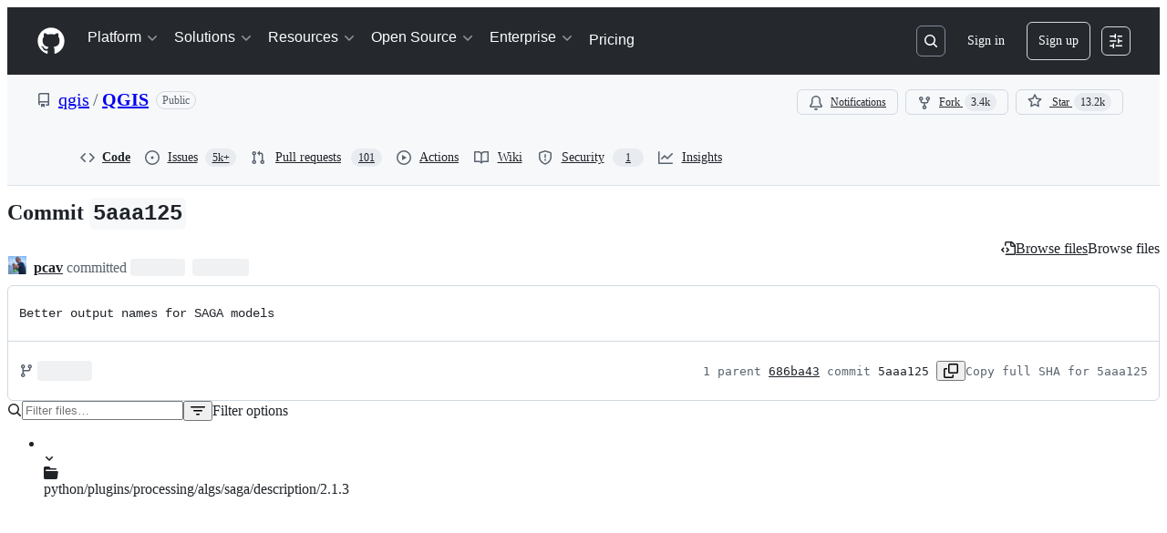

--- FILE ---
content_type: application/javascript
request_url: https://github.githubassets.com/assets/64381-82702d769b8b.js
body_size: 5635
content:
"use strict";(globalThis.webpackChunk_github_ui_github_ui=globalThis.webpackChunk_github_ui_github_ui||[]).push([[64381],{28600:(e,t,i)=>{let l;i.d(t,{A:()=>d});var r=i(69599),s=i(82075),n=i(82518);let{getItem:a,setItem:o,removeItem:c}=(0,s.A)("localStorage"),u="REACT_PROFILING_DISABLED_UNTIL",d={enable:()=>{c(u),l=void 0},disable:()=>{o(u,String(Date.now()+864e5)),l=!1},isEnabled:()=>"undefined"!=typeof window&&(void 0!==l?l:(0,r.G7)("react_quality_profiling")?l=(0,n.Xl)()?function(){let e=a(u);if(!e)return!0;let t=Number(e);return!!(Number.isNaN(t)||Date.now()>=t)&&(c(u),!0)}():.02>Math.random():(l=!1,!1)),resetCache:()=>{l=void 0}}},39012:(e,t,i)=>{var l=i(7123),r=i(74848),s=i(16522),n=i(96540),a=i(34164),o=i(38621),c=i(99125);let u=(0,n.createContext)(void 0);function d(e){let t,i,l=(0,s.c)(5),{shouldUseDotcomLinks:n,children:a}=e;l[0]!==n?(t={shouldUseDotcomLinks:n},l[0]=n,l[1]=t):t=l[1];let o=t;return l[2]!==a||l[3]!==o?(i=(0,r.jsx)(u,{value:o,children:a}),l[2]=a,l[3]=o,l[4]=i):i=l[4],i}try{u.displayName||(u.displayName="UrlContext")}catch{}try{d.displayName||(d.displayName="UrlProvider")}catch{}let m="NavLink-module__link--n48VB",p="NavLink-module__title--xw3ok";function h(e){let t,i,l,d,h,f=(0,s.c)(45),{shouldUseDotcomLinks:v}=function(){let e=(0,n.use)(u);if(void 0===e)throw Error("useUrlContext must be used within a UrlProvider");return e}(),{className:y,context:N,external:b,icon:g,label:x,render:_,subtitle:C,title:S,url:w,withArrow:I}=e;if(!1===(void 0===_||_))return null;let k=v&&w.startsWith("/")?`https://github.com${w}`:w,j=N||"";f[0]!==j||f[1]!==S?(t=(0,c.$C)({action:S,tag:"link",context:j,location:"navbar"}),f[0]=j,f[1]=S,f[2]=t):t=f[2],f[3]!==t?(i={...t},f[3]=t,f[4]=i):i=f[4];let A=i;if(void 0!==b&&b){let e,t,i;return f[5]!==S?(e=(0,r.jsx)("span",{className:p,children:S}),f[5]=S,f[6]=e):e=f[6],f[7]===Symbol.for("react.memo_cache_sentinel")?(t=(0,r.jsx)(o.LinkExternalIcon,{size:16,className:"NavLink-module__externalIcon--JurQ9"}),f[7]=t):t=f[7],f[8]!==A||f[9]!==k||f[10]!==e?(i=(0,r.jsxs)("a",{href:k,...A,className:m,target:"_blank",rel:"noreferrer",children:[e,t]}),f[8]=A,f[9]=k,f[10]=e,f[11]=i):i=f[11],i}if(void 0!==I&&I){let e,t,i;return f[12]!==S?(e=(0,r.jsx)("span",{className:p,children:S}),f[12]=S,f[13]=e):e=f[13],f[14]===Symbol.for("react.memo_cache_sentinel")?(t=(0,r.jsx)(o.ChevronRightIcon,{size:16,className:"NavLink-module__arrowIcon--g6Lip"}),f[14]=t):t=f[14],f[15]!==A||f[16]!==k||f[17]!==e?(i=(0,r.jsxs)("a",{href:k,...A,className:m,children:[e,t]}),f[15]=A,f[16]=k,f[17]=e,f[18]=i):i=f[18],i}if(C||g||x){let e,t,i,l,s,n;return f[19]!==g?(e=g?(0,r.jsx)(g,{size:24,className:"NavLink-module__icon--h0sw7"}):null,f[19]=g,f[20]=e):e=f[20],f[21]!==x?(t=x?(0,r.jsx)("sup",{className:"NavLink-module__label--MrIhm",children:x}):null,f[21]=x,f[22]=t):t=f[22],f[23]!==t||f[24]!==S?(i=(0,r.jsxs)("span",{className:p,children:[S,t]}),f[23]=t,f[24]=S,f[25]=i):i=f[25],f[26]!==C?(l=C?(0,r.jsx)("span",{className:"NavLink-module__subtitle--qC15H",children:C}):null,f[26]=C,f[27]=l):l=f[27],f[28]!==e||f[29]!==i||f[30]!==l?(s=(0,r.jsxs)("div",{className:"NavLink-module__text--SdWkb",children:[e,i,l]}),f[28]=e,f[29]=i,f[30]=l,f[31]=s):s=f[31],f[32]!==A||f[33]!==k||f[34]!==s?(n=(0,r.jsx)("a",{href:k,...A,className:m,children:s}),f[32]=A,f[33]=k,f[34]=s,f[35]=n):n=f[35],n}return f[36]!==y?(l=(0,a.$)(m,y),f[36]=y,f[37]=l):l=f[37],f[38]!==S?(d=(0,r.jsx)("span",{className:p,children:S}),f[38]=S,f[39]=d):d=f[39],f[40]!==A||f[41]!==k||f[42]!==l||f[43]!==d?(h=(0,r.jsx)("a",{href:k,...A,className:l,children:d}),f[40]=A,f[41]=k,f[42]=l,f[43]=d,f[44]=h):h=f[44],h}try{h.displayName||(h.displayName="NavLink")}catch{}function f(e){let t,i,l,n,o,c=(0,s.c)(15),{title:u,items:d,render:m,hasSeparator:p,context:f}=e,v=void 0!==p&&p;if(!1===(void 0===m||m))return null;if(c[0]!==v?(t=(0,a.$)("NavGroup-module__group--T925n",{"NavGroup-module__hasSeparator--AJeNz":v}),c[0]=v,c[1]=t):t=c[1],c[2]!==u?(i=(0,r.jsx)("span",{className:"NavGroup-module__title--TdKyz",children:u}),c[2]=u,c[3]=i):i=c[3],c[4]!==f||c[5]!==d){let e;c[7]!==f?(e=e=>(0,r.jsx)("li",{children:(0,r.jsx)(h,{...e,context:f})},e.title),c[7]=f,c[8]=e):e=c[8],l=d.map(e),c[4]=f,c[5]=d,c[6]=l}else l=c[6];return c[9]!==l?(n=(0,r.jsx)("ul",{className:"NavGroup-module__list--M8eGv",children:l}),c[9]=l,c[10]=n):n=c[10],c[11]!==t||c[12]!==i||c[13]!==n?(o=(0,r.jsxs)("div",{className:t,children:[i,n]}),c[11]=t,c[12]=i,c[13]=n,c[14]=o):o=c[14],o}try{f.displayName||(f.displayName="NavGroup")}catch{}function v(e){let t,i,l,c,u,d,m,p,v,y,N,b,g,x,_,C=(0,s.c)(22),{title:S,groups:w,render:I,trailingLink:k}=e,j=(0,n.useRef)(null),A=(0,n.useRef)(null);if((x=(0,s.c)(8))[0]!==j||x[1]!==A?(N=()=>{let e=j.current,t=A.current;if(!e||!t||window.innerWidth<1012)return;let i=function(e,t){let i=e.getBoundingClientRect(),l=t.getBoundingClientRect(),r=window.innerWidth-16;if(i.left+l.width<=r)return"right";let s=i.left-48,n=s+l.width;if(s>=0&&n<=r)return"offset-left";let a=i.left+i.width/2-l.width/2,o=a+l.width;return a>=0&&o<=r?"center":"left"}(e,t);t.classList.remove("open-left","open-center","open-offset-left"),"offset-left"===i?t.classList.add("open-offset-left"):"center"===i?t.classList.add("open-center"):"left"===i&&t.classList.add("open-left")},x[0]=j,x[1]=A,x[2]=N):N=x[2],_=N,x[3]!==j||x[4]!==A||x[5]!==_?(b=()=>{let e=j.current,t=A.current;if(!e||!t)return;_();let i=new ResizeObserver(_);i.observe(e),i.observe(t);let l=new MutationObserver(()=>{e.classList.contains("open")&&_()});return l.observe(e,{attributes:!0,attributeFilter:["class"]}),()=>{i.disconnect(),l.disconnect()}},g=[j,A,_],x[3]=j,x[4]=A,x[5]=_,x[6]=b,x[7]=g):(b=x[6],g=x[7]),(0,n.useEffect)(b,g),!1===(void 0===I||I))return null;if(C[0]===Symbol.for("react.memo_cache_sentinel")?(t=(0,a.$)("NavDropdown-module__container--bmXM2","js-details-container js-header-menu-item"),C[0]=t):t=C[0],C[1]===Symbol.for("react.memo_cache_sentinel")?(i=(0,a.$)("NavDropdown-module__button--Hq9UR","js-details-target"),C[1]=i):i=C[1],C[2]===Symbol.for("react.memo_cache_sentinel")?(l=(0,r.jsx)(o.ChevronRightIcon,{className:(0,a.$)("NavDropdown-module__buttonIcon--SR0Ke")}),C[2]=l):l=C[2],C[3]!==S?(c=(0,r.jsxs)("button",{type:"button",className:i,"aria-expanded":"false",children:[S,l]}),C[3]=S,C[4]=c):c=C[4],C[5]===Symbol.for("react.memo_cache_sentinel")?(u=(0,a.$)("NavDropdown-module__dropdown--Ig57Y"),C[5]=u):u=C[5],C[6]!==w||C[7]!==S){let e;C[9]!==S?(e=e=>(0,r.jsx)("li",{children:(0,r.jsx)(f,{...e,context:S})},e.title),C[9]=S,C[10]=e):e=C[10],d=w.map(e),C[6]=w,C[7]=S,C[8]=d}else d=C[8];return C[11]!==d?(m=(0,r.jsx)("ul",{className:"NavDropdown-module__list--RwSSK",children:d}),C[11]=d,C[12]=m):m=C[12],C[13]!==S||C[14]!==k?(p=k?(0,r.jsx)("div",{className:"NavDropdown-module__trailingLinkContainer--MNB5T",children:(0,r.jsx)(h,{...k,context:S,withArrow:!0})}):null,C[13]=S,C[14]=k,C[15]=p):p=C[15],C[16]!==m||C[17]!==p?(v=(0,r.jsxs)("div",{ref:A,className:u,children:[m,p]}),C[16]=m,C[17]=p,C[18]=v):v=C[18],C[19]!==c||C[20]!==v?(y=(0,r.jsxs)("div",{ref:j,className:t,children:[c,v]}),C[19]=c,C[20]=v,C[21]=y):y=C[21],y}try{v.displayName||(v.displayName="NavDropdown")}catch{}var y=i(14408);let N=[{render:!0,title:(0,y.t)("Platform"),trailingLink:{title:(0,y.t)("View all features"),url:"/features"},groups:[{title:(0,y.t)("AI CODE CREATION"),items:[{title:(0,y.t)("GitHub Copilot"),subtitle:(0,y.t)("Write better code with AI"),url:"/features/copilot",icon:o.CopilotIcon},{title:(0,y.t)("GitHub Spark"),subtitle:(0,y.t)("Build and deploy intelligent apps"),url:"/features/spark",icon:o.SparkleFillIcon},{title:(0,y.t)("GitHub Models"),subtitle:(0,y.t)("Manage and compare prompts"),url:"/features/models",icon:o.AiModelIcon},{title:(0,y.t)("MCP Registry"),subtitle:(0,y.t)("Integrate external tools"),url:"/mcp",icon:o.McpIcon,label:(0,y.t)("New")}]},{title:(0,y.t)("DEVELOPER WORKFLOWS"),items:[{title:(0,y.t)("Actions"),subtitle:(0,y.t)("Automate any workflow"),url:"/features/actions",icon:o.WorkflowIcon},{title:(0,y.t)("Codespaces"),subtitle:(0,y.t)("Instant dev environments"),url:"/features/codespaces",icon:o.CodespacesIcon},{title:(0,y.t)("Issues"),subtitle:(0,y.t)("Plan and track work"),url:"/features/issues",icon:o.IssueOpenedIcon},{title:(0,y.t)("Code Review"),subtitle:(0,y.t)("Manage code changes"),url:"/features/code-review",icon:o.CodeIcon}]},{title:(0,y.t)("APPLICATION SECURITY"),items:[{title:(0,y.t)("GitHub Advanced Security"),subtitle:(0,y.t)("Find and fix vulnerabilities"),url:"/security/advanced-security",icon:o.ShieldCheckIcon},{title:(0,y.t)("Code security"),subtitle:(0,y.t)("Secure your code as you build"),url:"/security/advanced-security/code-security",icon:o.CodeSquareIcon},{title:(0,y.t)("Secret protection"),subtitle:(0,y.t)("Stop leaks before they start"),url:"/security/advanced-security/secret-protection",icon:o.LockIcon}]},{title:(0,y.t)("EXPLORE"),items:[{title:(0,y.t)("Why GitHub"),url:"/why-github"},{title:(0,y.t)("Documentation"),url:"https://docs.github.com",external:!0},{title:(0,y.t)("Blog"),url:"https://github.blog",external:!0},{title:(0,y.t)("Changelog"),url:"https://github.blog/changelog",external:!0},{title:(0,y.t)("Marketplace"),url:"/marketplace"}],hasSeparator:!0}]},{title:(0,y.t)("Solutions"),trailingLink:{title:(0,y.t)("View all solutions"),url:"/solutions"},groups:[{title:(0,y.t)("BY COMPANY SIZE"),items:[{title:(0,y.t)("Enterprises"),url:"/enterprise"},{title:(0,y.t)("Small and medium teams"),url:"/team"},{title:(0,y.t)("Startups"),url:"/enterprise/startups"},{title:(0,y.t)("Nonprofits"),url:"/solutions/industry/nonprofits"}]},{title:(0,y.t)("BY USE CASE"),items:[{title:(0,y.t)("App Modernization"),url:"/solutions/use-case/app-modernization"},{title:(0,y.t)("DevSecOps"),url:"/solutions/use-case/devsecops"},{title:(0,y.t)("DevOps"),url:"/solutions/use-case/devops"},{title:(0,y.t)("CI/CD"),url:"/solutions/use-case/ci-cd"},{title:(0,y.t)("View all use cases"),url:"/solutions/use-case",withArrow:!0}]},{title:(0,y.t)("BY INDUSTRY"),items:[{title:(0,y.t)("Healthcare"),url:"/solutions/industry/healthcare"},{title:(0,y.t)("Financial services"),url:"/solutions/industry/financial-services"},{title:(0,y.t)("Manufacturing"),url:"/solutions/industry/manufacturing"},{title:(0,y.t)("Government"),url:"/solutions/industry/government"},{title:(0,y.t)("View all industries"),url:"/solutions/industry",withArrow:!0}]}]},{title:(0,y.t)("Resources"),groups:[{title:(0,y.t)("EXPLORE BY TOPIC"),items:[{title:(0,y.t)("AI"),url:"/resources/articles?topic=ai"},{title:(0,y.t)("Software Development"),url:"/resources/articles?topic=software-development"},{title:(0,y.t)("DevOps"),url:"/resources/articles?topic=devops"},{title:(0,y.t)("Security"),url:"/resources/articles?topic=security"},{title:(0,y.t)("View all topics"),url:"/resources/articles",withArrow:!0}]},{title:(0,y.t)("EXPLORE BY TYPE"),items:[{title:(0,y.t)("Customer stories"),url:"/customer-stories"},{title:(0,y.t)("Events & webinars"),url:"/resources/events"},{title:(0,y.t)("Ebooks & reports"),url:"/resources/whitepapers"},{title:(0,y.t)("Business insights"),url:"/solutions/executive-insights"},{title:(0,y.t)("GitHub Skills"),url:"https://skills.github.com",external:!0}]},{title:(0,y.t)("SUPPORT & SERVICES"),items:[{title:(0,y.t)("Documentation"),url:"https://docs.github.com",external:!0},{title:(0,y.t)("Customer support"),url:"https://support.github.com",external:!0},{title:(0,y.t)("Community forum"),url:"https://github.com/orgs/community/discussions"},{title:(0,y.t)("Trust center"),url:"/trust-center"},{title:(0,y.t)("Partners"),url:"/partners"}]}]},{title:(0,y.t)("Open Source"),groups:[{title:(0,y.t)("COMMUNITY"),items:[{title:(0,y.t)("GitHub Sponsors"),subtitle:(0,y.t)("Fund open source developers"),url:"/sponsors",icon:o.SponsorTiersIcon}]},{title:(0,y.t)("PROGRAMS"),items:[{title:(0,y.t)("Security Lab"),url:"https://securitylab.github.com",external:!0},{title:(0,y.t)("Maintainer Community"),url:"https://maintainers.github.com",external:!0},{title:(0,y.t)("Accelerator"),url:"/accelerator"},{title:(0,y.t)("Archive Program"),url:"https://archiveprogram.github.com",external:!0}]},{title:(0,y.t)("REPOSITORIES"),items:[{title:(0,y.t)("Topics"),url:"/topics"},{title:(0,y.t)("Trending"),url:"/trending"},{title:(0,y.t)("Collections"),url:"/collections"}]}]},{title:(0,y.t)("Enterprise"),groups:[{title:(0,y.t)("ENTERPRISE SOLUTIONS"),items:[{title:(0,y.t)("Enterprise platform"),subtitle:(0,y.t)("AI-powered developer platform"),url:"/enterprise",icon:o.StackIcon}]},{title:(0,y.t)("AVAILABLE ADD-ONS"),items:[{title:(0,y.t)("GitHub Advanced Security"),subtitle:(0,y.t)("Enterprise-grade security features"),url:"/security/advanced-security",icon:o.ShieldCheckIcon},{title:(0,y.t)("Copilot for Business"),subtitle:(0,y.t)("Enterprise-grade AI features"),url:"/features/copilot/copilot-business",icon:o.CopilotIcon},{title:(0,y.t)("Premium Support"),subtitle:(0,y.t)("Enterprise-grade 24/7 support"),url:"/premium-support",icon:o.CommentDiscussionIcon}]}]},{title:(0,y.t)("Pricing"),url:"/pricing"}];function b(e){let t,i,l=(0,s.c)(3),{should_use_dotcom_links:n}=e,a=void 0!==n&&n;return l[0]===Symbol.for("react.memo_cache_sentinel")?(t=(0,r.jsx)("nav",{className:"MarketingNavigation-module__nav--jA9Zq","aria-label":"Global",children:(0,r.jsx)("ul",{className:"MarketingNavigation-module__list--r_vr2",children:N.map(g)})}),l[0]=t):t=l[0],l[1]!==a?(i=(0,r.jsx)(d,{shouldUseDotcomLinks:a,children:t}),l[1]=a,l[2]=i):i=l[2],i}function g(e){return(0,r.jsx)("li",{children:"groups"in e?(0,r.jsx)(v,{...e}):(0,r.jsx)(h,{...e,context:e.title,className:"MarketingNavigation-module__navLink--U9Uuk"})},e.title)}try{b.displayName||(b.displayName="MarketingNavigation")}catch{}(0,l.k)("marketing-navigation",{Component:b})},40064:(e,t,i)=>{i.d(t,{V:()=>m});var l=i(74848),r=i(96540),s=i(43258),n=i(38621),a=i(52870),o=i(56149);let c={info:"",success:"Toast--success",error:"Toast--error"},u={info:(0,l.jsx)(n.InfoIcon,{}),success:(0,l.jsx)(n.CheckIcon,{}),error:(0,l.jsx)(n.StopIcon,{})},d=({message:e,timeToLive:t,icon:i,type:s="info",role:n="log"})=>{let[d,m]=r.useState(!0),{safeSetTimeout:p}=(0,a.A)();return(0,r.useEffect)(()=>{t&&p(()=>m(!1),t-300)},[p,t]),(0,l.jsx)(o.ZL,{children:(0,l.jsx)("div",{className:"p-1 position-fixed bottom-0 left-0 mb-3 ml-3",children:(0,l.jsxs)("div",{className:`Toast ${c[s]} ${d?"Toast--animateIn":"Toast--animateOut"}`,id:"ui-app-toast","data-testid":`ui-app-toast-${s}`,role:n,children:[(0,l.jsx)("span",{className:"Toast-icon",children:i||u[s]}),(0,l.jsx)("span",{className:"Toast-content",children:e})]})})})};try{d.displayName||(d.displayName="Toast")}catch{}function m(){let{toasts:e,persistedToast:t}=(0,r.use)(s.T8);return(0,l.jsxs)(l.Fragment,{children:[e.map((e,t)=>(0,l.jsx)(d,{message:e.message,icon:e.icon,timeToLive:s.Qn,type:e.type,role:e.role},t)),t&&(0,l.jsx)(d,{message:t.message,icon:t.icon,type:t.type,role:t.role})]})}try{m.displayName||(m.displayName="Toasts")}catch{}},42255:(e,t,i)=>{i.d(t,{A:()=>s});var l=i(70263),r=i(96540);let s=function(e){let t=(0,l.A)(),[i,s]=(0,r.useState)(e);return[i,(0,r.useCallback)(e=>{t()&&s(e)},[t])]}},43258:(e,t,i)=>{i.d(t,{Qn:()=>o,T8:()=>u,Y6:()=>m,k6:()=>d});var l=i(74848),r=i(52870),s=i(96540),n=i(73189),a=i(42255);let o=5e3,c=(0,s.createContext)({addToast:n.l,addPersistedToast:n.l,clearPersistedToast:n.l}),u=(0,s.createContext)({toasts:[],persistedToast:null});function d({children:e}){let[t,i]=(0,a.A)([]),[n,d]=(0,s.useState)(null),{safeSetTimeout:m}=(0,r.A)(),p=(0,s.useCallback)(function(e){i([...t,e]),m(()=>i(t.slice(1)),o)},[t,m,i]),h=(0,s.useCallback)(function(e){d(e)},[d]),f=(0,s.useCallback)(function(){d(null)},[d]),v=(0,s.useMemo)(()=>({addToast:p,addPersistedToast:h,clearPersistedToast:f}),[h,p,f]),y=(0,s.useMemo)(()=>({toasts:t,persistedToast:n}),[t,n]);return(0,l.jsx)(c,{value:v,children:(0,l.jsx)(u,{value:y,children:e})})}function m(){return(0,s.use)(c)}try{c.displayName||(c.displayName="ToastContext")}catch{}try{u.displayName||(u.displayName="InternalToastsContext")}catch{}try{d.displayName||(d.displayName="ToastContextProvider")}catch{}},49936:(e,t,i)=>{i.d(t,{I:()=>l});let l=(0,i(96540).createContext)(null)},51407:(e,t,i)=>{i.d(t,{Y:()=>l});function l(){let e={};return e.promise=new Promise((t,i)=>{e.resolve=t,e.reject=i}),e}},57224:(e,t,i)=>{i.d(t,{y:()=>n});var l=i(74848),r=i(16522),s=i(49936);function n(e){let t,i,n=(0,r.c)(7),{children:a,appName:o,category:c,metadata:u}=e;n[0]!==o||n[1]!==c||n[2]!==u?(t={appName:o,category:c,metadata:u},n[0]=o,n[1]=c,n[2]=u,n[3]=t):t=n[3];let d=t;return n[4]!==a||n[5]!==d?(i=(0,l.jsx)(s.I,{value:d,children:a}),n[4]=a,n[5]=d,n[6]=i):i=n[6],i}try{n.displayName||(n.displayName="AnalyticsProvider")}catch{}},70263:(e,t,i)=>{i.d(t,{A:()=>s});var l=i(16522),r=i(96540);function s(){let e,t,i,s=(0,l.c)(3),n=(0,r.useRef)(!1);s[0]===Symbol.for("react.memo_cache_sentinel")?(e=()=>n.current,s[0]=e):e=s[0];let a=e;return s[1]===Symbol.for("react.memo_cache_sentinel")?(t=()=>(n.current=!0,()=>{n.current=!1}),i=[],s[1]=t,s[2]=i):(t=s[1],i=s[2]),(0,r.useLayoutEffect)(t,i),a}},73189:(e,t,i)=>{i.d(t,{l:()=>l});let l=()=>void 0},76629:(e,t,i)=>{i.d(t,{BP:()=>u,D3:()=>c,O8:()=>a});var l=i(74848),r=i(16522),s=i(96540),n=i(6923);let a={ServerRender:"ServerRender",ClientHydrate:"ClientHydrate",ClientRender:"ClientRender"},o=(0,s.createContext)(a.ClientRender);function c(e){let t,i,c,u,d=(0,r.c)(8),{wasServerRendered:m,children:p}=e;d[0]!==m?(t=()=>n.X3?a.ServerRender:m?a.ClientHydrate:a.ClientRender,d[0]=m,d[1]=t):t=d[1];let[h,f]=(0,s.useState)(t);return d[2]!==h?(i=()=>{h!==a.ClientRender&&f(a.ClientRender)},c=[h],d[2]=h,d[3]=i,d[4]=c):(i=d[3],c=d[4]),(0,s.useLayoutEffect)(i,c),d[5]!==p||d[6]!==h?(u=(0,l.jsx)(o,{value:h,children:p}),d[5]=p,d[6]=h,d[7]=u):u=d[7],u}function u(){return(0,s.use)(o)}try{o.displayName||(o.displayName="RenderPhaseContext")}catch{}try{c.displayName||(c.displayName="RenderPhaseProvider")}catch{}},88057:(e,t,i)=>{i.d(t,{Ex:()=>n,kt:()=>o,xA:()=>a});var l=i(56038);let r=Array(10).fill(null),s=0;function n(e){r[s]=e,s=(s+1)%10}function a(){let e=[];for(let t=0;t<10;t++){let i=r[(s-1-t+10)%10];i&&e.push(i)}return e}function o(){let e=l.XC;if(!e)return;let t=e.querySelector('meta[name="request-id"]'),i=t?.getAttribute("content");i&&n(i)}}}]);
//# sourceMappingURL=64381-9376ee5f97b9.js.map

--- FILE ---
content_type: application/javascript
request_url: https://github.githubassets.com/assets/70894-2ee6449e21d6.js
body_size: 4429
content:
"use strict";(globalThis.webpackChunk_github_ui_github_ui=globalThis.webpackChunk_github_ui_github_ui||[]).push([[16933,70894],{5570:(e,t,n)=>{n.d(t,{_:()=>r});function r(e,t,n){if(t.set)t.set.call(e,n);else{if(!t.writable)throw TypeError("attempted to set read only private field");t.value=n}}},18150:(e,t,n)=>{n.d(t,{_:()=>i});var r=n(53482);function i(e,t,n){(0,r._)(e,t),t.set(e,n)}},18679:(e,t,n)=>{n.d(t,{s:()=>AnalyticsClient});let r=["utm_source","utm_medium","utm_campaign","utm_term","utm_content","scid"];var i=n(36301);let AnalyticsClient=class AnalyticsClient{constructor(e){this.options=e}get collectorUrl(){return this.options.collectorUrl}get clientId(){return this.options.clientId?this.options.clientId:(0,i.y)()}createEvent(e){return{page:location.href,title:document.title,context:{...this.options.baseContext,...function(){let e={};try{for(let[t,n]of new URLSearchParams(window.location.search)){let i=t.toLowerCase();r.includes(i)&&(e[i]=n)}return e}catch(e){return{}}}(),...e}}}sendPageView(e){let t=this.createEvent(e);this.send({page_views:[t]})}sendEvent(e,t){let n={...this.createEvent(t),type:e};this.send({events:[n]})}send({page_views:e,events:t}){let n=JSON.stringify({client_id:this.clientId,page_views:e,events:t,request_context:{referrer:function(){let e;try{e=window.top.document.referrer}catch(t){if(window.parent)try{e=window.parent.document.referrer}catch(e){}}return""===e&&(e=document.referrer),e}(),user_agent:navigator.userAgent,screen_resolution:function(){try{return`${screen.width}x${screen.height}`}catch(e){return"unknown"}}(),browser_resolution:function(){let e=0,t=0;try{return"number"==typeof window.innerWidth?(t=window.innerWidth,e=window.innerHeight):null!=document.documentElement&&null!=document.documentElement.clientWidth?(t=document.documentElement.clientWidth,e=document.documentElement.clientHeight):null!=document.body&&null!=document.body.clientWidth&&(t=document.body.clientWidth,e=document.body.clientHeight),`${t}x${e}`}catch(e){return"unknown"}}(),browser_languages:navigator.languages?navigator.languages.join(","):navigator.language||"",pixel_ratio:window.devicePixelRatio,timestamp:Date.now(),tz_seconds:-60*new Date().getTimezoneOffset()}});try{if(navigator.sendBeacon)return void navigator.sendBeacon(this.collectorUrl,n)}catch{}fetch(this.collectorUrl,{method:"POST",cache:"no-cache",headers:{"Content-Type":"application/json"},body:n,keepalive:!1})}}},29304:(e,t,n)=>{n.d(t,{_:()=>r});function r(e,t,n){if(!t.has(e))throw TypeError("attempted to "+n+" private field on non-instance");return t.get(e)}},35750:(e,t,n)=>{n.d(t,{_:()=>o});var r=n(50894),i=n(29304);function o(e,t){var n=(0,i._)(e,t,"get");return(0,r._)(e,n)}},36301:(e,t,n)=>{let r;function i(){return`${Math.round(0x7fffffff*Math.random())}.${Math.round(Date.now()/1e3)}`}function o(){try{let e=function(){let e,t=document.cookie.match(/_octo=([^;]+)/g);if(!t)return;let n=[0,0];for(let r of t){let[,t]=r.split("="),[,i,...o]=t.split("."),l=i.split("-").map(Number);l>n&&(n=l,e=o.join("."))}return e}();if(e)return e;let t=i();return!function(e){let t=`GH1.1.${e}`,n=new Date(Date.now()+31536e6).toUTCString(),{domain:r}=document;r.endsWith(".github.com")&&(r="github.com"),document.cookie=`_octo=${t}; expires=${n}; path=/; domain=${r}; secure; samesite=lax`}(t),t}catch(e){return r||(r=i()),r}}n.d(t,{y:()=>o})},50894:(e,t,n)=>{n.d(t,{_:()=>r});function r(e,t){return t.get?t.get.call(e):t.value}},53482:(e,t,n)=>{n.d(t,{_:()=>r});function r(e,t){if(t.has(e))throw TypeError("Cannot initialize the same private elements twice on an object")}},70837:(e,t,n)=>{n.d(t,{O:()=>r});function r(e="ha"){let t,n={};for(let r of Array.from(document.head.querySelectorAll(`meta[name^="${e}-"]`))){let{name:i,content:o}=r,l=i.replace(`${e}-`,"").replace(/-/g,"_");"url"===l?t=o:n[l]=o}if(!t)throw Error(`AnalyticsClient ${e}-url meta tag not found`);return{collectorUrl:t,...Object.keys(n).length>0?{baseContext:n}:{}}}},74057:(e,t,n)=>{n.d(t,{A:()=>p});let r="data-close-dialog",i=`[${r}]`;function o(e){let t=Array.from(e.querySelectorAll("[autofocus]")).filter(a)[0];t||(t=e,e.setAttribute("tabindex","-1")),t.focus()}function l(e){let t=e.currentTarget;t instanceof Element&&("Escape"===e.key||"Esc"===e.key?(d(t,!1),e.stopPropagation()):"Tab"===e.key&&function(e){if(!(e.currentTarget instanceof Element))return;let t=e.currentTarget.querySelector("details-dialog");if(!t)return;e.preventDefault();let n=Array.from(t.querySelectorAll("*")).filter(a);if(0===n.length)return;let r=e.shiftKey?-1:1,i=t.getRootNode(),o=t.contains(i.activeElement)?i.activeElement:null,l=-1===r?-1:0;if(o instanceof HTMLElement){let e=n.indexOf(o);-1!==e&&(l=e+r)}l<0?l=n.length-1:l%=n.length,n[l].focus()}(e))}function a(e){var t;return e.tabIndex>=0&&!e.disabled&&!(t=e).hidden&&(!t.type||"hidden"!==t.type)&&(t.offsetWidth>0||t.offsetHeight>0)}function s(e){let t=e.querySelector("details-dialog");return!(t instanceof DetailsDialogElement)||t.dispatchEvent(new CustomEvent("details-dialog-close",{bubbles:!0,cancelable:!0}))}function c(e){if(!(e.currentTarget instanceof Element))return;let t=e.currentTarget.closest("details");t&&t.hasAttribute("open")&&(s(t)||(e.preventDefault(),e.stopPropagation()))}function u(e){let t=e.currentTarget;if(!(t instanceof Element))return;let n=t.querySelector("details-dialog");if(n instanceof DetailsDialogElement)if(t.hasAttribute("open")){let e="getRootNode"in n?n.getRootNode():document;e.activeElement instanceof HTMLElement&&g.set(n,{details:t,activeElement:e.activeElement}),o(n),t.addEventListener("keydown",l)}else{var r,i;let e;for(let e of n.querySelectorAll("form"))e.reset();let o=(r=t,i=n,(e=g.get(i))&&e.activeElement instanceof HTMLElement?e.activeElement:r.querySelector("summary"));o&&o.focus(),t.removeEventListener("keydown",l)}}function d(e,t){t!==e.hasAttribute("open")&&(t?e.setAttribute("open",""):s(e)&&e.removeAttribute("open"))}function f(e){let t=e.currentTarget;if(!(t instanceof Element))return;let n=t.querySelector("details-dialog");if(!(n instanceof DetailsDialogElement))return;let r=n.querySelector("include-fragment:not([src])");if(!r)return;let i=n.src;null!==i&&(r.addEventListener("loadend",()=>{t.hasAttribute("open")&&o(n)}),r.setAttribute("src",i),m(t))}function h(e,t,n){m(e),t&&e.addEventListener("toggle",f,{once:!0}),t&&n&&e.addEventListener("mouseover",f,{once:!0})}function m(e){e.removeEventListener("toggle",f),e.removeEventListener("mouseover",f)}let g=new WeakMap;let DetailsDialogElement=class DetailsDialogElement extends HTMLElement{static get CLOSE_ATTR(){return r}static get CLOSE_SELECTOR(){return i}constructor(){super(),g.set(this,{details:null,activeElement:null}),this.addEventListener("click",function({target:e}){if(!(e instanceof Element))return;let t=e.closest("details");t&&e.closest(i)&&d(t,!1)})}get src(){return this.getAttribute("src")}set src(e){this.setAttribute("src",e||"")}get preload(){return this.hasAttribute("preload")}set preload(e){e?this.setAttribute("preload",""):this.removeAttribute("preload")}connectedCallback(){this.setAttribute("role","dialog"),this.setAttribute("aria-modal","true");let e=g.get(this);if(!e)return;let t=this.parentElement;if(!t)return;let n=t.querySelector("summary");n&&(n.hasAttribute("role")||n.setAttribute("role","button"),n.addEventListener("click",c,{capture:!0})),t.addEventListener("toggle",u),e.details=t,h(t,this.src,this.preload)}disconnectedCallback(){let e=g.get(this);if(!e)return;let{details:t}=e;if(!t)return;t.removeEventListener("toggle",u),m(t);let n=t.querySelector("summary");n&&n.removeEventListener("click",c,{capture:!0}),e.details=null}toggle(e){let t=g.get(this);if(!t)return;let{details:n}=t;n&&d(n,e)}static get observedAttributes(){return["src","preload"]}attributeChangedCallback(){let e=g.get(this);if(!e)return;let{details:t}=e;t&&h(t,this.src,this.preload)}};let p=DetailsDialogElement;window.customElements.get("details-dialog")||(window.DetailsDialogElement=DetailsDialogElement,window.customElements.define("details-dialog",DetailsDialogElement))},85242:(e,t,n)=>{n.d(t,{_:()=>o});var r=n(5570),i=n(29304);function o(e,t,n){var o=(0,i._)(e,t,"set");return(0,r._)(e,o,n),n}},94147:(e,t,n)=>{n.d(t,{T:()=>include_fragment_element_IncludeFragmentElement});var r,i,o,l,a,s,c,u,d=function(e,t,n,r){if("a"===n&&!r)throw TypeError("Private accessor was defined without a getter");if("function"==typeof t?e!==t||!r:!t.has(e))throw TypeError("Cannot read private member from an object whose class did not declare it");return"m"===n?r:"a"===n?r.call(e):r?r.value:t.get(e)},f=function(e,t,n,r,i){if("m"===r)throw TypeError("Private method is not writable");if("a"===r&&!i)throw TypeError("Private accessor was defined without a setter");if("function"==typeof t?e!==t||!i:!t.has(e))throw TypeError("Cannot write private member to an object whose class did not declare it");return"a"===r?i.call(e,n):i?i.value=n:t.set(e,n),n};let h=new WeakMap,m=null;let include_fragment_element_IncludeFragmentElement=class include_fragment_element_IncludeFragmentElement extends HTMLElement{constructor(){super(...arguments),r.add(this),i.set(this,!1),o.set(this,new IntersectionObserver(e=>{for(let t of e)if(t.isIntersecting){let{target:e}=t;if(d(this,o,"f").unobserve(e),!(e instanceof include_fragment_element_IncludeFragmentElement))return;"lazy"===e.loading&&d(this,r,"m",l).call(this)}},{rootMargin:"0px 0px 256px 0px",threshold:.01}))}static define(e="include-fragment",t=customElements){return t.define(e,this),this}static setCSPTrustedTypesPolicy(e){m=null===e?e:Promise.resolve(e)}static get observedAttributes(){return["src","loading"]}get src(){let e=this.getAttribute("src");if(!e)return"";{let t=this.ownerDocument.createElement("a");return t.href=e,t.href}}set src(e){this.setAttribute("src",e)}get loading(){return"lazy"===this.getAttribute("loading")?"lazy":"eager"}set loading(e){this.setAttribute("loading",e)}get accept(){return this.getAttribute("accept")||""}set accept(e){this.setAttribute("accept",e)}get data(){return d(this,r,"m",s).call(this)}attributeChangedCallback(e,t){"src"===e?this.isConnected&&"eager"===this.loading&&d(this,r,"m",l).call(this):"loading"===e&&this.isConnected&&"eager"!==t&&"eager"===this.loading&&d(this,r,"m",l).call(this)}connectedCallback(){if(!this.shadowRoot){this.attachShadow({mode:"open"});let e=document.createElement("style");e.textContent=":host {display: block;}",this.shadowRoot.append(e,document.createElement("slot"))}this.src&&"eager"===this.loading&&d(this,r,"m",l).call(this),"lazy"===this.loading&&d(this,o,"f").observe(this)}request(){let e=this.src;if(!e)throw Error("missing src");return new Request(e,{method:"GET",credentials:"same-origin",headers:{Accept:this.accept||"text/html"}})}load(){return d(this,r,"m",s).call(this)}fetch(e){return fetch(e)}refetch(){h.delete(this),d(this,r,"m",l).call(this)}};i=new WeakMap,o=new WeakMap,r=new WeakSet,l=async function(){if(!d(this,i,"f")){f(this,i,!0,"f"),d(this,o,"f").unobserve(this);try{let e=await d(this,r,"m",a).call(this);if(e instanceof Error)throw e;let t=document.createElement("template");t.innerHTML=e;let n=document.importNode(t.content,!0);if(!this.dispatchEvent(new CustomEvent("include-fragment-replace",{cancelable:!0,detail:{fragment:n}})))return void f(this,i,!1,"f");this.replaceWith(n),this.dispatchEvent(new CustomEvent("include-fragment-replaced"))}catch(e){this.classList.add("is-error")}finally{f(this,i,!1,"f")}}},a=async function(){let e=this.src,t=h.get(this);if(t&&t.src===e)return t.data;{let t;return t=e?d(this,r,"m",u).call(this):Promise.reject(Error("missing src")),h.set(this,{src:e,data:t}),t}},s=async function(){let e=await d(this,r,"m",a).call(this);if(e instanceof Error)throw e;return e.toString()},c=async function(e,t){for(let n of(await new Promise(e=>setTimeout(e,0)),e))this.dispatchEvent(t?new CustomEvent(n,{detail:{error:t}}):new Event(n))},u=async function(){try{var e;await d(this,r,"m",c).call(this,["loadstart"]);let t=await this.fetch(this.request()),n=t.headers.get("Content-Type");if(!((e=this.accept)&&e.split(",").find(e=>e.match(/^\s*\*\/\*/)))&&(!n||!n.includes(this.accept?this.accept:"text/html")))throw Error(`Failed to load resource: expected ${this.accept||"text/html"} but was ${n}`);if(200!==t.status)throw Error(`Failed to load resource: the server responded with a status of ${t.status}`);let i=await t.text(),o=i;return m&&(o=(await m).createHTML(i,t)),d(this,r,"m",c).call(this,["load","loadend"]),o}catch(e){throw d(this,r,"m",c).call(this,["error","loadend"],e),e}};let g="undefined"!=typeof globalThis?globalThis:window;try{g.IncludeFragmentElement=include_fragment_element_IncludeFragmentElement.define()}catch(e){if(!(g.DOMException&&e instanceof DOMException&&"NotSupportedError"===e.name)&&!(e instanceof ReferenceError))throw e}},95493:(e,t,n)=>{function r(e,t){return i(function(e){if(e.activeElement!==e.body)return e.activeElement;var t=e.querySelectorAll(":hover"),n=t.length;if(n)return t[n-1]}(e),t)}function i(e,t){var n=e;if(!n)return Promise.resolve(t());var r=n.ownerDocument.documentElement,i=function(e){for(var t=[];e;){var n=e.getBoundingClientRect(),r=n.top,i=n.left;t.push({element:e,top:r,left:i}),e=e.parentElement}return t}(n);return Promise.resolve(t()).then(function(e){var t=function(e){for(var t=0;t<e.length;t++){var n=e[t];if(r.contains(n.element))return n}}(i);if(t){n=t.element;var o=t.top,l=t.left,a=n.getBoundingClientRect(),s=a.top,c=a.left;!function(e,t,n){var r=e.ownerDocument,i=r.defaultView;function o(e){return e.offsetParent?{top:e.scrollTop,left:e.scrollLeft}:{top:i.pageYOffset,left:i.pageXOffset}}function l(e){var t=e;if(t.offsetParent&&t!==r.body){for(;t!==r.body;){if(!t.parentElement)return;t=t.parentElement;var n=i.getComputedStyle(t),o=n.position,l=n.overflowY,a=n.overflowX;if("fixed"===o||"auto"===l||"auto"===a||"scroll"===l||"scroll"===a)break}return t}}for(var a=l(e),s=0,c=0;a;){var u=function(e,t,n){if(0===t&&0===n)return[0,0];var l=o(e),a=l.top+n,s=l.left+t;e===r||e===i||e===r.documentElement||e===r.body?r.defaultView.scrollTo(s,a):(e.scrollTop=a,e.scrollLeft=s);var c=o(e);return[c.left-l.left,c.top-l.top]}(a,t-s,n-c);if(s+=u[0],c+=u[1],s===t&&c===n)break;a=l(a)}}(n,c-l,s-o)}return e})}n.d(t,{JR:()=>r,_H:()=>i})}}]);
//# sourceMappingURL=70894-790cb3c917dc.js.map

--- FILE ---
content_type: application/javascript
request_url: https://github.githubassets.com/assets/96384-94f4e11ad43a.js
body_size: 3228
content:
"use strict";(globalThis.webpackChunk_github_ui_github_ui=globalThis.webpackChunk_github_ui_github_ui||[]).push([[96384],{18651:(e,t,n)=>{n.d(t,{Fr:()=>c,R0:()=>a,U0:()=>d,xl:()=>u});var i=n(56038);let r="Android",l="macOS",s="Windows",o="Linux";function a(){let e="Unknown",t=!1;if(i.cg){let n=i.cg.navigator,a="";try{a=n.userAgent}catch{}let c="";try{c=n?.userAgentData?.platform||n.platform}catch{}-1!==["Macintosh","MacIntel","MacPPC","Mac68K","macOS"].indexOf(c)?e=l:-1!==["iPhone","iPad","iPod"].indexOf(c)?e="iOS":-1!==["Win32","Win64","Windows","WinCE"].indexOf(c)?e=s:/Android/.test(a)?e=r:/Linux/.test(c)&&(e=o),t=n?.userAgentData?.mobile??(e===r||"iOS"===e)}return{os:e,isAndroid:e===r,isIOS:"iOS"===e,isMacOS:e===l,isWindows:e===s,isLinux:e===o,isDesktop:e===l||e===s||e===o,isMobile:t}}function c(){return a().isMobile}function u(){return a().isDesktop}function d(){return a().isMacOS}},19117:(e,t,n)=>{n.d(t,{NB:()=>c,Up:()=>a,pk:()=>u});let i=new WeakMap;function r(e){let t=i.get(e);t&&(null!=t.timer&&clearTimeout(t.timer),t.timer=window.setTimeout(()=>{null!=t.timer&&(t.timer=null),t.inputed=!1,t.listener.call(null,e)},t.wait))}function l(e){let t=e.currentTarget,n=i.get(t);n&&(n.keypressed=!0,null!=n.timer&&clearTimeout(n.timer))}function s(e){let t=e.currentTarget,n=i.get(t);n&&(n.keypressed=!1,n.inputed&&r(t))}function o(e){let t=e.currentTarget,n=i.get(t);n&&(n.inputed=!0,n.keypressed||r(t))}function a(e,t,n={wait:null}){i.set(e,{keypressed:!1,inputed:!1,timer:void 0,listener:t,wait:null!=n.wait?n.wait:100}),e.addEventListener("keydown",l),e.addEventListener("keyup",s),e.addEventListener("input",o)}function c(e,t){e.removeEventListener("keydown",l),e.removeEventListener("keyup",s),e.removeEventListener("input",o);let n=i.get(e);n&&(null!=n.timer&&n.listener===t&&clearTimeout(n.timer),i.delete(e))}function u(e){let t=i.get(e);t&&t.listener.call(null,e)}},33303:(e,t,n)=>{function i(){return Promise.resolve()}function r(){return new Promise(window.requestAnimationFrame)}async function l(e,t){let n,i=new Promise(t=>{n=self.setTimeout(t,e)});if(!t)return i;try{var r;await Promise.race([i,(r=t,new Promise((e,t)=>{let n=Error("aborted");n.name="AbortError",r.aborted?t(n):r.addEventListener("abort",()=>t(n))}))])}catch(e){throw self.clearTimeout(n),e}}function s(e){let t=[];return function(n){t.push(n),1===t.length&&queueMicrotask(()=>{let n=t.slice(0);t.length=0,e(n)})}}n.d(t,{G$:()=>r,k2:()=>i,rK:()=>s,uk:()=>l})},44569:(e,t,n)=>{n.d(t,{$$:()=>c,GI:()=>s,fg:()=>a,zw:()=>l});var i=n(18651),r=n(87465);let l=()=>{if("undefined"==typeof document)return!1;let e=document.querySelector("meta[name=keyboard-shortcuts-preference]");return!e||"all"===e.content},s=e=>/Enter|Arrow|Escape|Meta|Control|Mod|Esc|Tab/.test(e)||!(0,i.U0)()&&e.includes("Alt")&&e.includes("Shift"),o=new Set(["button","checkbox","color","file","hidden","image","radio","range","reset","submit"]);function a(e){if(!(e instanceof HTMLElement))return!1;let t=e.nodeName.toLowerCase(),n=e.getAttribute("type")?.toLowerCase()??"text",i="true"===e.ariaReadOnly||"true"===e.getAttribute("aria-readonly")||null!==e.getAttribute("readonly");return("select"===t||"textarea"===t||"input"===t&&!o.has(n)||e.isContentEditable)&&!i}let c=e=>{let t=(0,r.Vy)(e),n=l()&&!a(e.target);return s(t)||n}},74868:(e,t,n)=>{n.d(t,{df:()=>c});var i=n(96123),r=n(97797),l=n(72705),s=n(21403),o=n(58371),a=n(46865);function c(e){if(e.querySelector(".js-task-list-field")){for(let t of e.querySelectorAll("task-lists"))if(t instanceof l.A)for(let e of(t.disabled=!1,t.querySelectorAll("button")))e.disabled=!1}}function u(e,t,n){let i=e.querySelector(".js-comment-update");for(let t of e.querySelectorAll("task-lists"))if(t instanceof l.A)for(let e of(t.disabled=!0,t.querySelectorAll("button")))e.disabled=!0;E(e);let r=i.elements.namedItem("task_list_track");r instanceof Element&&r.remove();let s=i.elements.namedItem("task_list_operation");s instanceof Element&&s.remove();let o=document.createElement("input");o.setAttribute("type","hidden"),o.setAttribute("name","task_list_track"),o.setAttribute("value",t),i.appendChild(o);let c=document.createElement("input");if(c.setAttribute("type","hidden"),c.setAttribute("name","task_list_operation"),c.setAttribute("value",JSON.stringify(n)),i.appendChild(c),!i.elements.namedItem("task_list_key")){let e=i.querySelector(".js-task-list-field").getAttribute("name").split("[")[0],t=document.createElement("input");t.setAttribute("type","hidden"),t.setAttribute("name","task_list_key"),t.setAttribute("value",e),i.appendChild(t)}e.classList.remove("is-comment-stale"),(0,a.k_)(i)}(0,s.lB)(".js-task-list-container .js-task-list-field",function(e){let t=e.closest(".js-task-list-container");c(t),E(t)}),(0,s.lB)(".js-convert-tasklist-to-block-enabled .contains-task-list",function(e){let t=x(e);if(!t||Array.from(t.children).some(e=>e.classList.contains("task-list-item-convert-container")))return;let n=e.ownerDocument.querySelector(".js-convert-to-block-template"),i=n?.content.cloneNode(!0);i&&t.appendChild(i)}),(0,r.on)("task-lists-move","task-lists",function(e){let{src:t,dst:n}=e.detail;u(e.currentTarget.closest(".js-task-list-container"),"reordered",{operation:"move",src:t,dst:n})}),(0,r.on)("task-lists-check","task-lists",function(e){let{position:t,checked:n}=e.detail;u(e.currentTarget.closest(".js-task-list-container"),`checked:${+!!n}`,{operation:"check",position:t,checked:n})}),(0,r.on)("click",".js-convert-to-block-button",function(e){let t=x(e.target);if(!t)return;if(!t.closest("task-lists"))throw Error("parent not found");let n=function(e){let t=e.closest("task-lists");if(!t)throw Error("parent not found");return Array.from(t.querySelectorAll("ol, ul")).filter(e=>!e.closest("tracking-block")).indexOf(e)}(t);u(e.currentTarget.closest(".js-task-list-container"),"converted",{operation:"convert_to_block",position:n})}),(0,o.JW)(".js-task-list-container .js-comment-update",async function(e,t){let n,i=e.closest(".js-task-list-container"),r=e.elements.namedItem("task_list_track");r instanceof Element&&r.remove();let l=e.elements.namedItem("task_list_operation");l instanceof Element&&l.remove();try{n=await t.json()}catch(t){let e;try{e=JSON.parse(t.response.text)}catch{}if(e&&e.stale){let e=i.querySelector(".js-task-list-field");e.classList.add("session-resumable-canceled"),e.classList.remove("js-session-resumable")}else 422===t.response.status||window.location.reload()}n&&(l&&n.json.source&&(i.querySelector(".js-task-list-field").value=n.json.source),c(i),requestAnimationFrame(()=>E(i)))});let d=!1,m=!1,f=null;function p(e){d="insertLineBreak"===e.inputType}function k(e){if(d||"insertLineBreak"===e.inputType){var t;let n;void 0!==(n=function(e,t){let n=t[0];if(!n||!e)return;let i=e.substring(0,n).split(`
`),r=i[i.length-2],l=r?.match(A);if(!l)return;let s=l[0],o=l[1],a=l[2],c=parseInt(l[3],10),u=!!l[4],d=!isNaN(c),m=d?`${c+1}.`:a,f=`${m} ${u?"[ ] ":""}`,p=e.indexOf(`
`,n);p<0&&(p=e.length);let k=e.substring(n,p);if(k.startsWith(f)&&(f=""),r.replace(s,"").trim().length>0||k.trim().length>0){let t=`${o}${f}`,i=e.substring(n),r=t.length,l=[null,null],s=e.substring(0,n)+t+i;if(d&&!e.substring(n).match(/^\s*$/g)){var g,b;g=e.substring(n),b=c+1,t+=i=g.split(`
`).map(e=>{if(e.replace(/^\s+/,"").startsWith(`${b}.`)){let t=e.replace(`${b}`,`${b+1}`);return b+=1,t}return e}).join(`
`),l=[n,n+t.length],s=e.substring(0,n)+t}return{text:s,autocompletePrefix:t,selection:[n+r,n+r],commandId:w.insertText,writeSelection:l}}{let t=n-`
${s}`.length;return{autocompletePrefix:"",text:e.substring(0,t)+e.substring(n),selection:[t,t],commandId:w.delete,writeSelection:[null,null]}}}((t=e.target).value,[t.selectionStart,t.selectionEnd]))&&g(t,n),d=!1}}function g(e,t){if(null===f||!0===f){e.contentEditable="true";try{let n;d=!1,t.commandId===w.insertText?(n=t.autocompletePrefix,null!==t.writeSelection[0]&&null!==t.writeSelection[1]&&(e.selectionStart=t.writeSelection[0],e.selectionEnd=t.writeSelection[1])):e.selectionStart=t.selection[0],f=document.execCommand(t.commandId,!1,n)}catch{f=!1}e.contentEditable="false"}if(!f){try{document.execCommand("ms-beginUndoUnit")}catch{}e.value=t.text;try{document.execCommand("ms-endUndoUnit")}catch{}e.dispatchEvent(new CustomEvent("input",{bubbles:!0,cancelable:!0}))}null!=t.selection[0]&&null!=t.selection[1]&&(e.selectionStart=t.selection[0],e.selectionEnd=t.selection[1])}function b(e){if(!m&&"Enter"===e.key&&e.shiftKey&&!e.metaKey){let t=e.target,n=function(e,t){let n=t[0];if(!n||!e)return;let i=e.substring(0,n).split(`
`),r=i[i.length-1],l=r?.match(S);if(!l)return;let s=l[1]||"",o=`
${s}`;return{text:e.substring(0,n)+o+e.substring(n),autocompletePrefix:o,selection:[n+o.length,n+o.length],commandId:w.insertText,writeSelection:[null,null]}}(t.value,[t.selectionStart,t.selectionEnd]);if(void 0!==n)g(t,n),e.preventDefault(),(0,r.h)(t,"change")}}function h(){m=!0}function y(){m=!1}function v(e){if(m)return;if("Escape"===e.key){let t;return void("backward"===(t=e.target).selectionDirection?t.selectionEnd=t.selectionStart:t.selectionStart=t.selectionEnd)}if("Tab"!==e.key)return;let t=e.target,n=function(e,t,n){let i=t[0]||0,r=t[1]||i;if(null===t[0]||i===r)return;let l=e.substring(0,i).lastIndexOf(`
`)+1,s=e.indexOf(`
`,r-1),o=s>0?s:e.length-1,a=e.substring(l,o).split(`
`),c=!1,u=0,d=0,m=[];for(let e of a){let t=e.match(/^\s*/);if(t){let i=t[0],r=e.substring(i.length);if(n){let e=i.length;i=i.slice(0,-2),u=c?u:i.length-e,c=!0,d+=i.length-e}else i+="  ",u=2,d+=2;m.push(i+r)}}let f=m.join(`
`);return{text:e.substring(0,l)+f+e.substring(o),selection:[Math.max(l,i+u),r+d],autocompletePrefix:f,commandId:w.insertText,writeSelection:[l,o]}}(t.value,[t.selectionStart,t.selectionEnd],e.shiftKey);void 0!==n&&(e.preventDefault(),g(t,n))}(0,s.lB)(".js-task-list-field",{subscribe:e=>(0,i.Zz)((0,i.Rt)(e,"keydown",v),(0,i.Rt)(e,"keydown",b),(0,i.Rt)(e,"beforeinput",p),(0,i.Rt)(e,"input",k),(0,i.Rt)(e,"compositionstart",h),(0,i.Rt)(e,"compositionend",y))});let w={insertText:"insertText",delete:"delete"},S=/^(\s*)?/,A=/^(\s*)([*-]|(\d+)\.)\s(\[[\sx]\]\s)?/;function E(e){if(0===document.querySelectorAll("tracked-issues-progress").length||e.closest(".js-timeline-item"))return;let t=e.querySelectorAll(".js-comment-body [type=checkbox]"),n=t.length,i=Array.from(t).filter(e=>e.checked).length;for(let e of document.querySelectorAll("tracked-issues-progress[data-type=checklist]"))e.setAttribute("data-completed",String(i)),e.setAttribute("data-total",String(n))}function x(e){let t=e.closest(".contains-task-list"),n=t;for(;(n=n.parentElement.closest(".contains-task-list"))!==t&&null!==n;)t=n;return t}}}]);
//# sourceMappingURL=96384-ec0150627950.js.map

--- FILE ---
content_type: application/javascript
request_url: https://github.githubassets.com/assets/14589-9a36d5263dbd.js
body_size: 13488
content:
"use strict";(globalThis.webpackChunk_github_ui_github_ui=globalThis.webpackChunk_github_ui_github_ui||[]).push([[14589],{4551:(e,t,n)=>{n.d(t,{n:()=>i,w:()=>r});var o=n(74848),a=n(5524);let i={SPAM:"Spam",ABUSE:"Abuse",OFF_TOPIC:"Off-topic",OUTDATED:"Outdated",DUPLICATE:"Duplicate",RESOLVED:"Resolved"},r=({setMenuOpen:e,onSelect:t})=>(0,o.jsx)(o.Fragment,{children:Object.keys(i).map(n=>(0,o.jsx)(a.l.Item,{"aria-label":`Hide comment as ${i[n]}`,onSelect:()=>{t(n),e?.(!1)},children:i[n]},n))});try{r.displayName||(r.displayName="HideCommentActionItems")}catch{}},13771:(e,t,n)=>{n.d(t,{A:()=>o});let o={avatarOuter:"Avatar-module__avatarOuter--waYVs",avatarInner:"Avatar-module__avatarInner--leXLe",avatarLink:"Avatar-module__avatarLink--leRdV",hiddenActivityAvatar:"Avatar-module__hiddenActivityAvatar--SrQQa",activityAvatar:"Avatar-module__activityAvatar--xUQh3",issueViewerAvatar:"Avatar-module__issueViewerAvatar--LY0E0",avatarWithDivider:"Avatar-module__avatarWithDivider--ge7w7",avatarWithoutDivider:"Avatar-module__avatarWithoutDivider--XoLX3",avatarWithoutLink:"Avatar-module__avatarWithoutLink--sASpy"}},14406:(e,t,n)=>{n.d(t,{o:()=>m});var o,a,i=n(74848),r=n(39414),s=n(96540),l=n(18312),d=n(69487);let c={fragment:{argumentDefinitions:o=[{defaultValue:null,kind:"LocalArgument",name:"input"}],kind:"Fragment",metadata:null,name:"unblockUserFromOrganizationMutation",selections:a=[{alias:null,args:[{kind:"Variable",name:"input",variableName:"input"}],concreteType:"UnblockUserFromOrganizationPayload",kind:"LinkedField",name:"unblockUserFromOrganization",plural:!1,selections:[{alias:null,args:null,kind:"ScalarField",name:"clientMutationId",storageKey:null}],storageKey:null}],type:"Mutation",abstractKey:null},kind:"Request",operation:{argumentDefinitions:o,kind:"Operation",name:"unblockUserFromOrganizationMutation",selections:a},params:{id:"3bb2b18124f6d9e474f1e4d67f4d648c",metadata:{},name:"unblockUserFromOrganizationMutation",operationKind:"mutation",text:null}};c.hash="05b84828fae0f7858c1ccd7347bfbb3e";let m=e=>e.onUnblock?(0,i.jsx)(h,{...e}):(0,i.jsx)(u,{...e}),u=({contentAuthor:e,organization:t,onClose:n,contentId:o})=>{let a=(0,l.useRelayEnvironment)(),m=(0,s.useCallback)(i=>{"confirm"===i&&function({environment:e,input:{organizationId:t,unblockedUserId:n},onError:o,onCompleted:a}){(0,l.commitMutation)(e,{mutation:c,variables:{input:{organizationId:t,unblockedUserId:n}},onError:e=>o&&o(e),onCompleted:()=>{a?.()}})}({environment:a,input:{unblockedUserId:e.id,organizationId:t.id},onCompleted:()=>(0,d.commitLocalUpdate)(a,e=>{let t=e.get(o);t?.setValue(!0,"pendingUnblock"),t?.setValue(!1,"pendingBlock")})}),n()},[n,a,e.id,t.id,o]);return(0,i.jsxs)(r.K,{title:`Unblock ${e.login} from ${t.login}`,confirmButtonContent:"Unblock user",confirmButtonType:"danger",onClose:m,children:["Are you sure you want to unblock ",(0,i.jsx)("strong",{children:e.login})," from ",(0,i.jsx)("strong",{children:t.login}),"?"]})},h=({contentAuthor:e,organization:t,onClose:n,onUnblock:o})=>{let a=(0,s.useCallback)(a=>{"confirm"===a&&o?.(t.login,e.login),n()},[n,o,t.login,e.login]);return(0,i.jsxs)(r.K,{title:`Unblock ${e.login} from ${t.login}`,confirmButtonContent:"Unblock user",confirmButtonType:"danger",onClose:a,children:["Are you sure you want to unblock ",(0,i.jsx)("strong",{children:e.login})," from ",(0,i.jsx)("strong",{children:t.login}),"?"]})};try{m.displayName||(m.displayName="UnblockUserFromOrgDialog")}catch{}try{u.displayName||(u.displayName="UnblockUserFromOrgDialogWithRelay")}catch{}try{h.displayName||(h.displayName="UnblockUserFromOrgDialogWithoutRelay")}catch{}},14969:(e,t,n)=>{n.d(t,{_:()=>j});var o,a,i=n(74848),r=n(43258),s=n(84268),l=n(94236),d=n(5524),c=n(21373),m=n(56149),u=n(15837),h=n(86877),p=n(33989),g=n(57387),b=n(96540),y=n(18312);let v={fragment:{argumentDefinitions:o=[{defaultValue:null,kind:"LocalArgument",name:"input"}],kind:"Fragment",metadata:null,name:"submitAbuseReportMutation",selections:a=[{alias:null,args:[{kind:"Variable",name:"input",variableName:"input"}],concreteType:"SubmitAbuseReportPayload",kind:"LinkedField",name:"submitAbuseReport",plural:!1,selections:[{alias:null,args:null,kind:"ScalarField",name:"clientMutationId",storageKey:null}],storageKey:null}],type:"Mutation",abstractKey:null},kind:"Request",operation:{argumentDefinitions:o,kind:"Operation",name:"submitAbuseReportMutation",selections:a},params:{id:"0603fe0f6dabc68adea31e484c57deb7",metadata:{},name:"submitAbuseReportMutation",operationKind:"mutation",text:null}};v.hash="8b252221b8eab001809aa2a2d583cb84";let x="ReportContentDialog-module__ReportContentContainer--N0pcI",C="ReportContentDialog-module__ReportContentHelpText--z0X7C",A="ReportContentDialog-module__ReportContentSubmitButton--r7_yG",j=({owner:e,ownerUrl:t,reportUrl:n,contentId:o,onClose:a,contentType:j="content"})=>{let f=(0,y.useRelayEnvironment)(),{addToast:k}=(0,r.Y6)(),[N,_]=(0,b.useState)("Choose a reason"),[w,R]=(0,b.useState)(!1),[S,I]=(0,b.useState)("admins"),U=(0,b.useCallback)(()=>{var e;R(!0),function({environment:e,input:{reportedContentId:t,reason:n},onError:o,onCompleted:a}){(0,y.commitMutation)(e,{mutation:v,variables:{input:{reportedContent:t,reason:n}},onError:e=>o&&o(e),onCompleted:()=>a&&a()})}({environment:f,input:{reportedContentId:o,reason:"Choose a reason"===(e=N)?"UNSPECIFIED":e},onError(e){k({type:"error",message:`Unable to submit report: ${e}`}),R(!1)},onCompleted(){k({type:"success",message:"Report submitted"}),R(!1),a()}})},[k,o,f,a,N]),B=(0,i.jsxs)("div",{className:x,children:[(0,i.jsxs)("div",{children:[(0,i.jsxs)("p",{children:[(0,i.jsxs)("span",{children:["This ",j," violates "]}),(0,i.jsx)(s.A,{inline:!0,href:t,children:`@${e}'s`}),(0,i.jsx)("span",{children:" Code of Conduct and should be submitted to the maintainers of this repository for review."})]}),(0,i.jsx)("p",{children:"This report, as well as your username as the reporter, will be viewable by all admins of this repository."}),(0,i.jsxs)("p",{children:["Choose a reason for reporting this ",j]})]}),(0,i.jsx)("div",{className:"ReportContentDialog-module__ReportContentSpacing--CM9Pl",children:(0,i.jsxs)(l.W,{children:[(0,i.jsx)(l.W.Button,{children:N}),(0,i.jsx)(l.W.Overlay,{children:(0,i.jsxs)(d.l,{children:[(0,i.jsx)(d.l.Item,{onSelect:()=>_("ABUSE"),children:"Abuse"}),(0,i.jsx)(d.l.Item,{onSelect:()=>_("SPAM"),children:"Spam"}),(0,i.jsx)(d.l.Item,{onSelect:()=>_("OFF_TOPIC"),children:"Off Topic"})]})})]})}),(0,i.jsxs)("div",{className:"ReportContentDialog-module__ReportContentTopMargin--f_wU_",children:[(0,i.jsxs)("div",{className:C,children:[(0,i.jsx)("span",{children:"Learn more about "}),(0,i.jsx)(s.A,{href:"https://docs.github.com/articles/reporting-abuse-or-spam",children:"requesting that maintainers moderate content."})]}),(0,i.jsx)(c.Q,{variant:"danger",onClick:()=>U(),disabled:w,className:A,children:"Report to repository admins"})]})]}),T=(0,i.jsxs)("div",{className:x,children:[(0,i.jsx)("span",{children:"Contact GitHub Support about this user's spammy or abusive behavior."}),(0,i.jsxs)("div",{className:"ReportContentDialog-module__ReportContentFooterSpacing--Eb8cV",children:[(0,i.jsxs)("div",{className:C,children:[(0,i.jsx)("span",{children:"Learn more about "}),(0,i.jsx)(s.A,{href:"https://docs.github.com/articles/reporting-abuse-or-spam",children:"reporting abuse to GitHub support"})]}),(0,i.jsx)(c.Q,{variant:"danger",as:"a",href:n,disabled:w,className:A,children:"Report abuse to GitHub support"})]})]});return(0,i.jsx)(m.ZL,{children:(0,i.jsx)(g.l,{title:`Report ${j}`,width:"xlarge",height:"auto",onClose:a,className:"ReportContentDialog-module__ReportContentDialog--WgQ4X",children:(0,i.jsxs)("div",{className:"ReportContentDialog-module__ReportContentRadioContainer--hWsdC",children:[(0,i.jsxs)(u.A,{name:"choiceGroup",onChange:e=>{I(e)},children:[(0,i.jsxs)(u.A.Label,{className:"ReportContentDialog-module__ReportContentRadioLabel--V9lmm",children:["Where would you like to report this ",j," to?"]}),(0,i.jsxs)(h.A,{children:[(0,i.jsx)(p.A,{value:"admins",defaultChecked:!0}),(0,i.jsx)(h.A.Label,{children:"To repository admins"})]}),(0,i.jsxs)(h.A,{children:[(0,i.jsx)(p.A,{value:"support"}),(0,i.jsx)(h.A.Label,{children:"To GitHub support"})]})]}),"admins"===S&&B,"support"===S&&T]})})})};try{j.displayName||(j.displayName="ReportContentDialog")}catch{}},18559:(e,t,n)=>{n.d(t,{p:()=>N});var o=n(74848),a=n(33643),i=n(21067),r=n(40260),s=n(69599),l=n(59464),d=n(50167),c=n(56038),m=n(30459),u=n(38621),h=n(26108),p=n(94236),g=n(5524),b=n(96540),y=n(46173),v=n(25641),x=n(20459);let C="CommentActions-module__CommentActionsIconButton--EOXv7";var A=n(59123),j=n(4551),f=n(14969),k=n(14406);function N({comment:e,commentAuthorLogin:t,editComment:n,onReplySelect:N,isMinimized:_=!1,isReply:w=!1,navigate:R,onBlock:S,onUnblock:I,onMinimize:U,hideComment:B,unhideComment:T,deleteComment:O,onSuccessfulBlock:D,commentRef:$,isDisabled:H=!1,showCopilotMenuItem:E=!1}){let[M,L]=(0,b.useState)(!1),[F,V]=(0,b.useState)(null),[z,W]=(0,b.useState)(!1),[P,Y]=(0,b.useState)(!1),[G,K]=(0,b.useState)(!1),[q,Q]=(0,b.useState)(!1),{updateIssueWithCopilot:J}=function(){let{sendAnalyticsEvent:e}=(0,m.s)();return{updateIssueWithCopilot:(0,b.useCallback)(t=>{let n=t.url.match(/\/issues\/(\d+)/),o=n?n[1]:"";if(!o)return;e("analytics.click","COPILOT_COMMENT_UPDATE_ISSUE_BUTTON",{commentId:t.id,issueNumber:o,repoNWO:`${t.repository.owner.login}/${t.repository.name}`});let a=new URLSearchParams({prompt:`Update the issue body in @${t.repository.owner.login}/${t.repository.name}/issues/${o} by taking into account the following feedback:

${t.body}`});window.open(`${v.Jz}?${a.toString()}`,"_blank")},[e])}}(),{sendAnalyticsEvent:X}=(0,m.s)(),Z=E&&e.viewerCanUpdate,ee=(0,b.useCallback)(n=>`${n.replace(/^(?!>)/gm,"> ")} 

 _Originally posted by @${t} in [${e.referenceText}](${e.url})_`,[e.referenceText,t,e.url]),et=e=>{(0,r.D)(e)},en=(0,b.useCallback)(()=>{J(e)},[J,e]),eo=!!e.pendingMinimizeReason||e.isHidden,ea=(0,b.useMemo)(()=>eo&&!_&&e.viewerCanSeeMinimizeButton?(0,o.jsx)(h.K,{"aria-label":"hide comment",variant:"invisible",onClick:()=>U?.(!0),icon:u.FoldIcon,size:"small",className:C}):null,[eo,_,U,e.viewerCanSeeMinimizeButton]),ei=(0,b.useMemo)(()=>eo&&_&&e.viewerCanSeeUnminimizeButton?(0,o.jsx)(h.K,{"aria-label":"show comment",variant:"invisible",onClick:()=>U?.(!1),icon:u.UnfoldIcon,size:"small",className:C}):null,[eo,_,U,e.viewerCanSeeUnminimizeButton]),er=(0,b.useMemo)(()=>{if(!e.author)return;let n=c.cg?.location.origin;if(!n)return;let o=`content_url=${encodeURIComponent(e.url)}&report=${t}+(user)`;return`${n}/contact/report-content?${o}`},[t,e.author,e.url]),es=(e.viewerCanReport||e.viewerCanReportToMaintainer)&&e.author,el=function(e){let{viewerCanBlockFromOrg:t,pendingBlock:n,hasAuthor:o,pendingUnblock:a}=e;return!!o&&!n&&(!!a||t)}({viewerCanBlockFromOrg:e.viewerCanBlockFromOrg,pendingBlock:!!e.pendingBlock,pendingUnblock:!!e.pendingUnblock,hasAuthor:!!e.author}),ed=function(e){let{viewerCanUnblockFromOrg:t,pendingBlock:n,hasAuthor:o,pendingUnblock:a}=e;return!!o&&!a&&(!!n||t)}({viewerCanUnblockFromOrg:e.viewerCanUnblockFromOrg,pendingBlock:!!e.pendingBlock,pendingUnblock:!!e.pendingUnblock,hasAuthor:!!e.author}),ec="boolean"!=typeof e.viewerCanReferenceInIssue||e.viewerCanReferenceInIssue,em="boolean"!=typeof e.viewerCanQuoteReply||e.viewerCanQuoteReply,eu={isCreateDialogOpen:z,setIsCreateDialogOpen:W,navigate:R,optionConfig:{storageKeyPrefix:e.id,defaultDisplayMode:d.q.IssueCreation,scopedOrganization:e.repository.owner.login,issueCreateArguments:{initialValues:{body:ee(e.body)},repository:{name:e.repository.name,owner:e.repository.owner.login}}}},eh=(0,a.C)(new Date(e.createdAt)),ep=`Actions for ${t}'s ${w?"reply":"comment"}, ${eh}`;return(0,o.jsxs)(o.Fragment,{children:[z&&(0,o.jsx)(l.or,{...eu}),P&&(0,o.jsx)(f._,{owner:e.repository.owner.login,ownerUrl:e.repository.owner.url,reportUrl:er,contentId:e.id,onClose:()=>Y(!1),contentType:"comment"}),G&&e.author&&(0,o.jsx)(A.r5,{onBlock:S,onClose:()=>{D?.(),K(!1)},organization:e.repository.owner,contentId:e.id,contentAuthor:e.author,contentUrl:e.url}),q&&e.author&&(0,o.jsx)(k.o,{onClose:()=>Q(!1),onUnblock:I,organization:e.repository.owner,contentAuthor:e.author,contentId:e.id}),ea,ei,(0,o.jsxs)(p.W,{open:M,onOpenChange:t=>{if(t){let t=window.getSelection();t&&t.anchorNode?V({anchorNode:t.anchorNode,range:t.getRangeAt(0)}):V(null),!M&&(0,s.G7)("copilot_comment_update_issue_body")&&Z&&X("analytics.click","COMMENT_ACTIONS_MENU_OPENED",{commentId:e.id})}L(t)},children:[(0,o.jsx)(p.W.Anchor,{"data-testid":y.Y.commentHeaderHamburger,children:(0,o.jsx)(h.K,{disabled:H,size:"small",icon:u.KebabHorizontalIcon,variant:"invisible","aria-label":ep,tooltipDirection:"n",description:"More actions",className:C})}),(0,o.jsx)(p.W.Overlay,{children:(0,o.jsxs)(g.l,{"data-testid":y.Y.commentHeaderHamburgerOpen,children:[(0,s.G7)("copilot_comment_update_issue_body")&&Z&&(0,o.jsxs)(o.Fragment,{children:[(0,o.jsxs)(g.l.Item,{onSelect:en,children:[(0,o.jsx)(g.l.LeadingVisual,{children:(0,o.jsx)(u.CopilotIcon,{})}),"Update issue",(0,o.jsx)(g.l.TrailingVisual,{children:(0,o.jsx)(u.ArrowUpRightIcon,{})})]}),(0,o.jsx)(g.l.Divider,{})]}),(0,o.jsxs)(g.l.Item,{inactiveText:""===e.url?"Comment must have a URL to be copied":void 0,onSelect:()=>et(e.url),children:[(0,o.jsx)(g.l.LeadingVisual,{children:(0,o.jsx)(u.LinkIcon,{})}),"Copy link"]}),(0,s.G7)("comment_viewer_copy_raw_markdown")?(0,o.jsxs)(g.l.Item,{inactiveText:""===e.body?"Comment must have content to be copied":void 0,onSelect:()=>et(e.bodyForClipboard||e.body),children:[(0,o.jsx)(g.l.LeadingVisual,{children:(0,o.jsx)(u.MarkdownIcon,{})}),"Copy Markdown"]}):null,(0,i.M3)()&&(0,o.jsxs)(o.Fragment,{children:[em&&(0,o.jsxs)(g.l.Item,{onSelect:()=>{N((0,x.E)($?.current,F,e.body))},children:[(0,o.jsx)(g.l.LeadingVisual,{children:(0,o.jsx)(u.QuoteIcon,{})}),"Quote reply"]}),ec&&(0,o.jsxs)(o.Fragment,{children:[(0,o.jsx)(g.l.Divider,{}),(0,o.jsxs)(g.l.Item,{"data-testid":y.Y.commentMenuRefComment,onSelect:()=>W(!0),className:"CommentActions-module__CommentActionsListItem--rBMCI",children:[(0,o.jsx)(g.l.LeadingVisual,{children:(0,o.jsx)(u.IssueOpenedIcon,{})}),"Reference in a new issue"]})]})]}),(e.viewerCanUpdate||e.viewerCanMinimize||e.viewerCanDelete)&&(0,o.jsx)(g.l.Divider,{}),e.viewerCanUpdate&&(0,o.jsxs)(g.l.Item,{onSelect:()=>n(),children:[(0,o.jsx)(g.l.LeadingVisual,{children:(0,o.jsx)(u.PencilIcon,{})}),"Edit"]}),e.viewerCanMinimize&&!eo&&(0,o.jsxs)(p.W,{children:[(0,o.jsx)(p.W.Anchor,{children:(0,o.jsxs)(g.l.Item,{children:[(0,o.jsx)(g.l.LeadingVisual,{children:(0,o.jsx)(u.EyeClosedIcon,{})}),"Hide"]})}),(0,o.jsx)(p.W.Overlay,{children:(0,o.jsx)(g.l,{children:(0,o.jsx)(j.w,{onSelect:B,setMenuOpen:L})})})]}),e.viewerCanUnminimize&&eo&&(0,o.jsxs)(g.l.Item,{onSelect:T,children:[(0,o.jsx)(g.l.LeadingVisual,{children:(0,o.jsx)(u.EyeIcon,{})})," ","Unhide"]}),e.viewerCanDelete&&(0,o.jsxs)(g.l.Item,{variant:"danger",onSelect:O,children:[(0,o.jsx)(g.l.LeadingVisual,{children:(0,o.jsx)(u.TrashIcon,{})}),"Delete"]}),es&&(0,o.jsxs)(o.Fragment,{children:[(0,o.jsx)(g.l.Divider,{}),e.viewerCanReportToMaintainer?(0,o.jsxs)(g.l.Item,{onSelect:()=>{Y(!0)},children:[(0,o.jsx)(g.l.LeadingVisual,{children:(0,o.jsx)(u.ReportIcon,{})}),"Report content"]}):(0,o.jsxs)(g.l.LinkItem,{href:er,target:"_blank",children:[(0,o.jsx)(g.l.LeadingVisual,{children:(0,o.jsx)(u.ReportIcon,{})}),"Report content"]})]}),(el||ed)&&!es&&(0,o.jsx)(g.l.Divider,{}),el&&(0,o.jsxs)(g.l.Item,{onSelect:()=>K(!0),children:[(0,o.jsx)(g.l.LeadingVisual,{children:(0,o.jsx)(u.BlockedIcon,{})}),"Block user"]}),ed&&(0,o.jsxs)(g.l.Item,{onSelect:()=>Q(!0),children:[(0,o.jsx)(g.l.LeadingVisual,{children:(0,o.jsx)(u.BlockedIcon,{})}),"Unblock user"]})]})})]})]})}try{N.displayName||(N.displayName="CommentActions")}catch{}},20459:(e,t,n)=>{n.d(t,{E:()=>l,s:()=>i});var o=n(66661),a=n(96760);function i(e){if(!e)return e;let t=e.split(`
`),n="";for(let e of t)n=n.concat(`> ${e}
`);return n}let r=e=>"none"===e.style.display||"hidden"===e.style.visibility||"true"===e.ariaHidden,s=e=>{let t=document.createNodeIterator(e,NodeFilter.SHOW_ELEMENT,{acceptNode:()=>NodeFilter.FILTER_ACCEPT}),n=t.nextNode();for(;n;)n instanceof HTMLElement&&r(n)&&n.remove(),n=t.nextNode()};function l(e,t,n){if(!e)return;let i=e.querySelector((0,a.Sp)(a.mU.markdownBody)),r=new o.g("",s);t&&i.contains(t.anchorNode)&&i.contains(t.range.startContainer)&&i.contains(t.range.endContainer)&&!t.range.collapsed&&""!==t.range.toString().trim()?r.range=t.range:r.select(i),n&&(r.processSelectionTextFn=e=>{for(let t of n.matchAll(/(!\[[^[]+?\]\([^()]+\/)([\w\d-]+)(.+)/g)){let n=t[1],o=t[2],a=t[3];if(!n||!o||!a)continue;let i=`${n}${o}${a.split(")")[0]})`,r=e.split(o);if(r.length<2)continue;let s=r[0]?.match(/!\[[^[]+$/),l=r[1]?.split(")")[0],d=`${s}${o}${l})`;e=e.replaceAll(d,i)}return e});let l=(0,a.tD)();if(l){let e=l?.querySelector("textarea"),t=l?.querySelector("button");if(e)return r.insert(e),e.value;if(t)return r.quotedText}}},26156:(e,t,n)=>{n.d(t,{v:()=>k,S:()=>f});var o=n(74848),a=n(77430),i=n(59672),r=n(26052),s=n(38621),l=n(84268),d=n(62935),c=n(26607),m=n(12683),u=n(34164),h=n(96540),p=n(96901),g=n(46173),b=n(29554),y=n(13771),v=n(41248),x=n(40846);let C=({viewerDidAuthor:e,subjectType:t})=>(0,o.jsx)(x.C,{viewerDidAuthor:e,ariaLabel:p.k.commentSubjectAuthor(e??!1,t??"comment"),label:p.k.commentAuthor,testId:g.Y.commentSubjectAuthor});try{C.displayName||(C.displayName="CommentSubjectAuthor")}catch{}var A=n(85757);let j=({createdAt:e,owner:t,viewerDidAuthor:n})=>{let a=new Date(e),i=a.toLocaleString("default",{month:"long"}),r=p.k.sponsor(t,`${i} ${a.getFullYear()}`);return(0,o.jsx)(x.C,{label:p.k.sponsorBadge,ariaLabel:r,testId:g.Y.sponsorLabel,viewerDidAuthor:n})};try{j.displayName||(j.displayName="SponsorsBadge")}catch{}let f={Bot:"Bot",Mannequin:"Mannequin",User:"User"};function k({actions:e,badges:t,comment:n,commentAuthorType:a,commentAuthorSlug:k,commentAuthorLogin:_,commentAuthorProfileName:w,isMinimized:R=!1,avatarUrl:S,lastEditedByMessage:I,editHistoryComponent:U,additionalHeaderMessage:B,sx:T,viewerDidAuthor:O=!1,userAvatar:D,commentSubjectAuthorLogin:$,commentSubjectType:H,isReply:E=!1,headingProps:{as:M,...L}={as:"h3"},id:F,forceInlineAvatar:V,containerStyle:z,originalDiffPathUri:W,isOutdated:P,hideProfileLink:Y=!1}){let G,K=z||E?{}:{backgroundColor:O?"accent.subtle":"canvas.subtle",borderTopLeftRadius:"6px",borderTopRightRadius:"6px",borderBottom:"1px solid",borderColor:O?"accent.muted":"border.default",borderBottomWidth:+!R,py:V?[1,1,2,2]:1,pr:1,pl:3,...T},q=n.pendingMinimizeReason??n.minimizedReason,Q=!!q||n.isHidden,J=new Date(n.createdAt),X=a===f.Bot,Z=a===f.Mannequin,ee=X&&("Copilot"===_&&!!k||"copilot-swe-agent"===_),et=Z||Y?void 0:`/${X?"apps/":""}${k??_}`,en=ee?"Copilot":_;G=ee?(0,i._nf)({bot_slug:k??_}):Z?void 0:(0,i.dCN)({owner:_});let eo=(0,o.jsxs)(o.Fragment,{children:[B&&(0,o.jsx)("span",{className:b.A.HeaderMutedText,children:B}),(0,o.jsxs)("span",{className:b.A.HeaderMutedText,children:[(0,o.jsx)(l.A,{href:P?function(e){if(!e)return;let t=new URL(e,window.location.origin);return t.searchParams.set("new_files_changed","true"),t.toString()}(W):n.url,"data-turbo":P?"false":"true",className:b.A.HeaderLink,children:(0,o.jsxs)(d.A,{date:J,children:["on ",J.toLocaleDateString("en-US",{month:"short",day:"numeric",year:"numeric"})]})}),n.createdViaEmail&&(0,o.jsx)("span",{children:` ${p.k.sentViaEmail}`}),n.viaApp&&(0,o.jsxs)("span",{children:[" ","\u2013 with"," ",(0,o.jsx)(l.A,{inline:!0,href:n.viaApp.url,children:n.viaApp.name})]})]}),Q&&(0,o.jsxs)("span",{className:b.A.HeaderMutedTextNoEllipsis,children:[" ","\xb7"," ",q?(0,o.jsxs)("span",{children:[p.k.hiddenCommentWithReason," ",q.replace(/_/g,"-").toLowerCase()]}):(0,o.jsx)("span",{children:p.k.hiddenComment})]}),I&&!Q&&(0,o.jsx)(h.Suspense,{children:I})]});return(0,o.jsx)(m.az,{id:F,sx:{...K},"data-testid":g.Y.commentHeader,className:b.A.ActivityHeaderContainer,children:(0,o.jsxs)(m.az,{className:(0,u.$)(b.A.activityHeader,b.A.ActivityHeaderGridLayout),sx:{paddingBottom:I||V?0:"var(--base-size-6, 6px)"},children:[(0,o.jsx)(M,{...L,className:"sr-only",children:(0,o.jsxs)(o.Fragment,{children:[ee?"Copilot":_," ",E?"replied":"commented"," ",(0,o.jsxs)(d.A,{date:J,children:["on ",J.toLocaleDateString("en-US",{month:"short",day:"numeric",year:"numeric"})," "]})]})}),(0,o.jsx)(m.az,{className:(0,u.$)(V?"":y.A.avatarInner,b.A.AvatarContainer),sx:{display:V?"flex":["flex","flex","none","none"]},children:D??(0,o.jsx)(N,{avatarUrl:S,login:_,isCopilot:ee,isHidden:Q,hovercardUrl:G,profileUrl:et})}),(0,o.jsxs)("div",{className:(0,u.$)(b.A.narrowViewportWrapper,b.A.CommentHeaderContentContainer),"data-testid":g.Y.commentHeaderLeftSideItems,children:[(0,o.jsxs)("div",{className:b.A.TitleContainer,children:[et?(0,o.jsx)(l.A,{href:et,"data-testid":g.Y.avatarLink,"data-hovercard-url":G,className:(0,u.$)(b.A.AuthorName,b.A.AuthorLink,Q?"color-fg-muted":"color-fg-default"),children:(0,o.jsx)(r.v,{login:en,profileName:w,isAgent:ee})}):(0,o.jsx)("span",{"data-testid":g.Y.avatarName,"data-hovercard-url":G,className:(0,u.$)(b.A.AuthorName,Q?"color-fg-muted":"color-fg-default"),children:(0,o.jsx)(r.v,{login:en,profileName:w,isAgent:ee})}),(X||Z)&&(0,o.jsx)(c.A,{variant:"secondary",className:"ml-1",children:p.k.authorLabel(X,ee)})]}),(0,o.jsx)("div",{className:(0,u.$)(b.A.footer,b.A.FooterContainer),children:eo})]}),(0,o.jsxs)("div",{"data-testid":g.Y.commentHeaderRightSideItems,className:(0,u.$)(b.A.narrowViewportWrapper,b.A.ActionsContainer),children:[U&&(0,o.jsx)("div",{className:b.A.EditsContainer,children:U}),(0,o.jsxs)("div",{className:b.A.BadgesContainer,children:[(0,o.jsxs)("div",{className:b.A.BadgesGroupContainer,children:[n.state?.toUpperCase()==="PENDING"&&(0,o.jsx)(x.C,{leadingElement:(0,o.jsx)(s.DotFillIcon,{}),label:"Pending",ariaLabel:"This review comment is pending",testId:"pending-badge",variant:"attention",className:b.A.CommentHeaderBadge}),!Q&&!R&&n.authorToRepoOwnerSponsorship&&n.authorToRepoOwnerSponsorship.isActive&&(0,o.jsx)(j,{createdAt:n.authorToRepoOwnerSponsorship.createdAt,owner:n.repository.owner.login,viewerDidAuthor:O}),!Q&&!R&&n.showSpammyBadge&&(0,o.jsx)(A.b,{}),!n.repository.isPrivate&&!Q&&!R&&(0,o.jsx)(v.m,{association:n.authorAssociation,viewerDidAuthor:O,org:n.repository.owner.login,repo:n.repository.name}),_===$&&(0,o.jsx)(C,{viewerDidAuthor:O,subjectType:H}),t]}),(0,o.jsx)("div",{className:b.A.ActionsButtonsContainer,children:e})]})]})]})})}function N({avatarUrl:e,login:t,isHidden:n,isCopilot:i,hovercardUrl:r,profileUrl:s}){let d=(0,o.jsx)(a.r,{src:e,alt:i?"Copilot":`@${t}`,size:24,square:i,className:n?y.A.hiddenActivityAvatar:y.A.activityAvatar});return s?(0,o.jsx)(l.A,{href:s,className:y.A.avatarLink,"data-hovercard-url":r,"aria-label":i?"Copilot":`@${t}'s profile`,children:d}):(0,o.jsx)("div",{className:y.A.avatarWithoutLink,"data-hovercard-url":r,children:d})}try{k.displayName||(k.displayName="ActivityHeader")}catch{}try{N.displayName||(N.displayName="DefaultAvatar")}catch{}},29554:(e,t,n)=>{n.d(t,{A:()=>o});let o={activityHeader:"ActivityHeader-module__activityHeader--WiwzD",footer:"ActivityHeader-module__footer--ssKOW",narrowViewportWrapper:"ActivityHeader-module__narrowViewportWrapper--k4ncm",edits:"ActivityHeader-module__edits--WkfqY",HeaderMutedText:"ActivityHeader-module__HeaderMutedText--aJAo0",HeaderLink:"ActivityHeader-module__HeaderLink--fStdK",HeaderMutedTextNoEllipsis:"ActivityHeader-module__HeaderMutedTextNoEllipsis--zWavP",ActivityHeaderContainer:"ActivityHeader-module__ActivityHeaderContainer--fKwFm",ActivityHeaderGridLayout:"ActivityHeader-module__ActivityHeaderGridLayout--Jwd78",AvatarContainer:"ActivityHeader-module__AvatarContainer--p2vAR",CommentHeaderContentContainer:"ActivityHeader-module__CommentHeaderContentContainer--OOrIN",TitleContainer:"ActivityHeader-module__TitleContainer--pa99A",AuthorName:"ActivityHeader-module__AuthorName--Im5nP",AuthorLink:"ActivityHeader-module__AuthorLink--D7Ojk",FooterContainer:"ActivityHeader-module__FooterContainer--FHEpM",ActionsContainer:"ActivityHeader-module__ActionsContainer--Ebsux",EditsContainer:"ActivityHeader-module__EditsContainer--aMWsI",BadgesContainer:"ActivityHeader-module__BadgesContainer--lAU4a",BadgesGroupContainer:"ActivityHeader-module__BadgesGroupContainer--thmDS",CommentHeaderBadge:"ActivityHeader-module__CommentHeaderBadge--ZOgwo",ActionsButtonsContainer:"ActivityHeader-module__ActionsButtonsContainer--L7GUK"}},33643:(e,t,n)=>{n.d(t,{C:()=>l});var o=n(96912),a=n(72471),i=n(26320),r=n(79639),s=n(9802);function l(e){if(!(0,o.f)(e))return"";let t=(0,a.GP)(e,"h:mm a");return(0,i.c)(e)?`${t} today`:(0,r.P)(e)?`${t} yesterday`:(0,s.e)(e)?`${t} on ${(0,a.GP)(e,"MMMM d")}`:`${t} on ${(0,a.GP)(e,"MMMM d, yyyy")}`}},40846:(e,t,n)=>{n.d(t,{C:()=>s});var o=n(74848),a=n(82550),i=n(12683),r=n(96540);let s=({label:e,ariaLabel:t,testId:n,viewerDidAuthor:s,variant:l,leadingElement:d,className:c})=>{let m=r.useRef(null),[u,h]=(0,a.B)({contentRef:m,"aria-label":t});return(0,o.jsxs)(i.JU,{variant:l||"secondary","data-testid":n,"aria-label":t,className:c,ref:m,sx:s?{borderColor:"accent.muted"}:{},...u,children:[d,e,h]})};try{s.displayName||(s.displayName="CommentHeaderBadge")}catch{}},41248:(e,t,n)=>{n.d(t,{m:()=>l});var o=n(74848),a=n(46173),i=n(40846);let r={MEMBER:"Member",OWNER:"Owner",MANNEQUIN:"Mannequin",COLLABORATOR:"Collaborator",CONTRIBUTOR:"Contributor",FIRST_TIME_CONTRIBUTOR:"First-time contributor",FIRST_TIMER:"First-time GitHub contributor",NONE:""},s={MEMBER:({viewerDidAuthor:e,org:t})=>`${e?"You are":"This user is"} a member of the ${t} organization.`,OWNER:({viewerDidAuthor:e,repo:t})=>`${e?"You are":"This user is"} the owner of the ${t} repository.`,MANNEQUIN:()=>"This is a mannequin user.",COLLABORATOR:({viewerDidAuthor:e,repo:t})=>`${e?"You have":"This user has"} been invited to collaborate on the ${t} repository.`,CONTRIBUTOR:({viewerDidAuthor:e,repo:t})=>`${e?"You have":"This user has"} previously committed to the ${t} repository.`,FIRST_TIME_CONTRIBUTOR:({viewerDidAuthor:e,repo:t})=>`${e?"You are":"This user is"} a first-time contributor to the ${t} repository.`,FIRST_TIMER:({viewerDidAuthor:e})=>`${e?"This is your":"This user's"} first pull request on GitHub.`,NONE:()=>""},l=({association:e,org:t,repo:n,viewerDidAuthor:l})=>{let d=r[e]?e:"NONE";if("NONE"===d)return null;let c=s[d]({viewerDidAuthor:l??!1,org:t,repo:n});return(0,o.jsx)(i.C,{label:r[d],ariaLabel:c,testId:a.Y.commentAuthorAssociation,viewerDidAuthor:l})};try{l.displayName||(l.displayName="CommentAuthorAssociation")}catch{}},46173:(e,t,n)=>{n.d(t,{Y:()=>o});let o={avatarLink:"avatar-link",avatarName:"avatar-name",commentAuthorAssociation:"comment-author-association",commentSubjectAuthor:"comment-subject-author",spammyLabel:"spammy-label",sponsorLabel:"sponsor-label",commentHeader:"comment-header",commentHeaderLeftSideItems:"comment-header-left-side-items",commentHeaderRightSideItems:"comment-header-right-side-items",commentHeaderHamburger:"comment-header-hamburger",commentHeaderHamburgerOpen:"comment-header-hamburger-open",commentMenuRefComment:"comment-menu-ref-comment",commentViewerOuterBox:e=>e?`comment-viewer-outer-box-${e}`:"comment-viewer-outer-box",commentComposer:"comment-composer",markdownBody:"markdown-body",commentBox:(e="")=>`markdown-editor-${e}`,readonlyCommentBox:(e="")=>`readonly-markdown-editor-${e}`,commentSkeleton:"comment-skeleton"}},53627:(e,t,n)=>{n.d(t,{C3:()=>l,JV:()=>i,K3:()=>u,MM:()=>d,OE:()=>h,Zu:()=>m,bj:()=>r,jc:()=>c,kd:()=>s});var o=n(56038);let a=null;function i(){return o.Kn?.state||{}}function r(e){p(i(),"",e)}function s(e){o.Kn?.pushState({appId:i().appId},"",e),g()}function l(e){let t={...i(),...e};a&&(a=t),p(t,"",location.href)}function d(e){r(`?${e.toString()}${o.fV.hash}`)}function c(){r(o.fV.pathname+o.fV.hash)}function m(e){r(e.startsWith("#")?e:`#${e}`),(a=i())&&requestIdleCallback(()=>{!history.state&&a&&(l(a),a=null)})}function u(){r(o.fV.pathname+o.fV.search)}function h(){o.Kn?.back()}function p(e,t,n){o.Kn?.replaceState(e,t,n),g()}function g(){o.cg?.dispatchEvent(new CustomEvent("statechange",{bubbles:!1,cancelable:!1}))}},57224:(e,t,n)=>{n.d(t,{y:()=>r});var o=n(74848),a=n(16522),i=n(49936);function r(e){let t,n,r=(0,a.c)(7),{children:s,appName:l,category:d,metadata:c}=e;r[0]!==l||r[1]!==d||r[2]!==c?(t={appName:l,category:d,metadata:c},r[0]=l,r[1]=d,r[2]=c,r[3]=t):t=r[3];let m=t;return r[4]!==s||r[5]!==m?(n=(0,o.jsx)(i.I,{value:m,children:s}),r[4]=s,r[5]=m,r[6]=n):n=r[6],n}try{r.displayName||(r.displayName="AnalyticsProvider")}catch{}},59123:(e,t,n)=>{n.d(t,{r5:()=>f});var o,a,i=n(74848),r=n(73189),s=n(56149),l=n(94236),d=n(5524),c=n(86877),m=n(46720),u=n(21373),h=n(57387),p=n(96540),g=n(18312),b=n(69487);let y={fragment:{argumentDefinitions:o=[{defaultValue:null,kind:"LocalArgument",name:"input"}],kind:"Fragment",metadata:null,name:"blockUserFromOrganizationMutation",selections:a=[{alias:null,args:[{kind:"Variable",name:"input",variableName:"input"}],concreteType:"BlockUserFromOrganizationPayload",kind:"LinkedField",name:"blockUserFromOrganization",plural:!1,selections:[{alias:null,args:null,kind:"ScalarField",name:"clientMutationId",storageKey:null}],storageKey:null}],type:"Mutation",abstractKey:null},kind:"Request",operation:{argumentDefinitions:o,kind:"Operation",name:"blockUserFromOrganizationMutation",selections:a},params:{id:"cc2dfdd4807633d71341d55e85bdcec5",metadata:{},name:"blockUserFromOrganizationMutation",operationKind:"mutation",text:null}};y.hash="1cc6b979024f82ac249a77676892c1f0";let v="BlockUserFromOrgDialog-module__BlockUserFormRow--kI5df",x="BlockUserFromOrgDialog-module__BlockUserHelpText--znGRy";var C=n(4551);let A={ONE_DAY:"For 1 day",THREE_DAYS:"For 3 days",SEVEN_DAYS:"For 7 days",THIRTY_DAYS:"For 30 days",INDEFINITE:"Until I unblock them"},j={ONE_DAY:"1",THREE_DAYS:"3",SEVEN_DAYS:"7",THIRTY_DAYS:"30",INDEFINITE:"0"},f=({onBlock:e,onClose:t,...n})=>{let[o,a]=(0,p.useState)("INDEFINITE"),[r,u]=(0,p.useState)(!0),[g,b]=(0,p.useState)(!1),[y,j]=(0,p.useState)(void 0),f=n.contentAuthor.login;return(0,i.jsx)(s.ZL,{children:(0,i.jsx)(h.l,{title:`Block ${n.contentAuthor.login} from ${n.organization.login}`,renderFooter:()=>e?(0,i.jsx)(_,{onBlock:e,onClose:t,...n,notifyBlockedUser:r,hideComment:g,duration:o,hiddenReason:y}):(0,i.jsx)(N,{onClose:t,...n,notifyBlockedUser:r,hideComment:g,duration:o,hiddenReason:y}),width:"xlarge",height:"auto",onClose:t,className:"BlockUserFromOrgDialog-module__BlockUserDialog--I4tCJ",children:(0,i.jsxs)("div",{className:"BlockUserFromOrgDialog-module__BlockUserContainer--EfgwE",children:[(0,i.jsx)("div",{className:v,children:(0,i.jsx)("div",{children:(0,i.jsxs)("span",{children:["Blocking a user prevents them from interacting with repositories of this organization, such as opening or commenting on pull requests or issues. Learn more about"," ",(0,i.jsx)("a",{href:"https://docs.github.com/communities/maintaining-your-safety-on-github/blocking-a-user-from-your-organization",children:"blocking a user."})]})})}),(0,i.jsx)("div",{className:v,children:(0,i.jsxs)(l.W,{children:[(0,i.jsxs)(l.W.Button,{children:["Block a user: ",A[o]]}),(0,i.jsx)(l.W.Overlay,{children:(0,i.jsx)(d.l,{selectionVariant:"single",children:(0,i.jsxs)(d.l.Group,{children:[(0,i.jsx)(d.l.GroupHeading,{children:"Block options"}),Object.keys(A).map(e=>(0,i.jsx)(d.l.Item,{onSelect:()=>{a(e)},selected:e===o,children:A[e]},e))]})})})]})}),(0,i.jsx)(k,{}),(0,i.jsx)("h4",{children:"More options"}),(0,i.jsxs)(c.A,{className:"BlockUserFromOrgDialog-module__BlockUserFormControl--jMHp4",children:[(0,i.jsx)(m.A,{checked:r,onChange:()=>u(!r),"aria-checked":r}),(0,i.jsx)(c.A.Label,{children:"Send user a notification and show activity in timeline"}),(0,i.jsx)(c.A.Caption,{children:(0,i.jsxs)("span",{className:x,children:["You can notify ",(0,i.jsx)("b",{children:f})," as to why they're being blocked. A public timeline entry will show that this user was blocked. They will receive an email notification and a notice when they try to comment with the following message:",(0,i.jsx)("div",{className:"BlockUserFromOrgDialog-module__BlockUserIndentedContainer--lH9mJ",children:(0,i.jsxs)("blockquote",{children:["A maintainer of the @",n.organization.login," organization has blocked you because of"," ",(0,i.jsx)("a",{href:n.contentUrl,children:"this content"}),". For more information please see"," ",(0,i.jsx)("a",{href:"https://docs.github.com/site-policy/github-terms/github-community-guidelines",children:"the community guidelines"}),"."]})})]})})]}),(0,i.jsxs)(c.A,{children:[(0,i.jsx)(m.A,{checked:g,onChange:()=>b(!g),"aria-checked":g}),(0,i.jsx)(c.A.Label,{children:"Hide this user's comments"}),(0,i.jsx)(c.A.Caption,{children:(0,i.jsxs)("span",{className:x,children:["All of their comments in this organization"," ",(0,i.jsx)("a",{href:"https://docs.github.com/communities/moderating-comments-and-conversations/managing-disruptive-comments#hiding-a-comment",children:"will be hidden"})," ","to all users and will display a reason."]})})]}),(0,i.jsx)("div",{className:"BlockUserFromOrgDialog-module__BlockUserLeftPadding--XEifV",children:(0,i.jsxs)(l.W,{children:[(0,i.jsx)(l.W.Button,{children:(y&&C.n[y])??"Choose a reason"}),(0,i.jsx)(l.W.Overlay,{children:(0,i.jsx)(d.l,{selectionVariant:"single",children:(0,i.jsx)(C.w,{onSelect:j})})})]})})]})})})},k=()=>(0,i.jsx)("div",{className:"BlockUserFromOrgDialog-module__BlockUserDivider--xUkJ6"}),N=({organization:e,contentAuthor:t,contentId:n,notifyBlockedUser:o,hideComment:a,duration:s,hiddenReason:l,onClose:d})=>{let c=(0,g.useRelayEnvironment)(),m=(0,p.useCallback)(()=>{!function({environment:e,input:{organizationId:t,blockedUserId:n,duration:o,notifyBlockedUser:a,hiddenReason:i,contentId:r},onError:s,onCompleted:l}){let d={organizationId:t,blockedUserId:n,duration:o,notifyBlockedUser:a,contentId:r};i&&(d={...d,hiddenReason:i}),(0,g.commitMutation)(e,{mutation:y,variables:{input:d},onError:e=>s&&s(e),onCompleted:()=>{l?.()}})}({environment:c,input:{organizationId:e.id,contentId:n,blockedUserId:t.id,duration:s,hiddenReason:a&&l?l:void 0,notifyBlockedUser:o},onError:r.l,onCompleted:()=>(0,b.commitLocalUpdate)(c,e=>{let t=e.get(n);t?.setValue(!1,"pendingUnblock"),t?.setValue(!0,"pendingBlock"),l&&t?.setValue(l,"pendingMinimizeReason")})}),d()},[c,e.id,n,t.id,s,a,l,o,d]);return(0,i.jsx)(w,{hideComment:a,hiddenReason:l,onSubmit:m})},_=({contentAuthor:e,duration:t,hideComment:n,hiddenReason:o,onBlock:a,onClose:r,organization:s,notifyBlockedUser:l})=>(0,i.jsx)(w,{hideComment:n,hiddenReason:o,onSubmit:()=>{a?.(j[t]??"0",n,o,s.login,l,e.login),r()}}),w=({hideComment:e,hiddenReason:t,onSubmit:n})=>(0,i.jsx)(h.l.Footer,{children:(0,i.jsx)(u.Q,{variant:"danger",disabled:e&&!t,onClick:n,className:"BlockUserFromOrgDialog-module__Button--FFeVP",children:"Block user from organization"})});try{f.displayName||(f.displayName="BlockUserFromOrgDialog")}catch{}try{k.displayName||(k.displayName="DialogDivider")}catch{}try{N.displayName||(N.displayName="BlockUserFromOrgDialogFooterWithRelay")}catch{}try{_.displayName||(_.displayName="BlockUserFromOrgDialogFooterWithoutRelay")}catch{}try{w.displayName||(w.displayName="BlockUserFromOrgDialogFooterComponent")}catch{}},74547:(e,t,n)=>{n.d(t,{t:()=>o});let o={react:"React",reactionsUnavailable:"Reactions are currently unavailable",copilotDisplayName:"Copilot"}},76143:(e,t,n)=>{n.d(t,{D:()=>i,Y:()=>r});var o=n(4559),a=n(56038);function i(e){if(!a.XC)return;let t=a.XC.querySelector("title"),n=a.XC.createElement("title");n.textContent=e,t?t.textContent!==e&&(t.replaceWith(n),(0,o.i)(e)):(a.XC.head.appendChild(n),(0,o.i)(e))}function r(e){return document.body.classList.contains("logged-out")?`${e} \xb7 GitHub`:e}},78809:(e,t,n)=>{n.d(t,{P:()=>x});var o=n(74848),a=n(16522),i=n(97068),r=n(45800),s=n(31604),l=n(5524),d=n(96540),c=n(11196),m=n(21373),u=n(34164),h=n(79866);function p(e){let t,n,i,r,s,l,p,b,y,v,x=(0,a.c)(39),{reactionGroup:C,disabled:A,onReact:j}=e,{content:f,viewerHasReacted:k}=C.reaction,{reactors:N,totalCount:_}=C,w=(0,d.useId)();if(0===_)return null;if(x[0]!==f||x[1]!==N||x[2]!==_||x[3]!==k){let e,o,a=N.flatMap(g);x[8]!==f||x[9]!==k?(e=(0,h.JQ)(f,k),x[8]=f,x[9]=k,x[10]=e):e=x[10],n=e,x[11]!==f||x[12]!==_?(o=(0,h.fj)(f,_),x[11]=f,x[12]=_,x[13]=o):o=x[13],i=o,t=c.m,r=(0,h.Js)(a,_),x[0]=f,x[1]=N,x[2]=_,x[3]=k,x[4]=t,x[5]=n,x[6]=i,x[7]=r}else t=x[4],n=x[5],i=x[6],r=x[7];x[14]!==f?(s=()=>(0,o.jsx)(o.Fragment,{children:h.qG[f]}),x[14]=f,x[15]=s):s=x[15],x[16]!==f||x[17]!==j||x[18]!==k?(l=()=>j(f,k),x[16]=f,x[17]=j,x[18]=k,x[19]=l):l=x[19];let R=k&&"ReactionButton-module__reactionToggleButtonReacted--TgLue";return x[20]!==R?(p=(0,u.$)("ReactionButton-module__reactionToggleButton--axnvQ",R),x[20]=R,x[21]=p):p=x[21],x[22]!==n||x[23]!==w?(b=(0,o.jsx)("span",{className:"sr-only",id:w,children:n}),x[22]=n,x[23]=w,x[24]=b):b=x[24],x[25]!==A||x[26]!==w||x[27]!==i||x[28]!==s||x[29]!==l||x[30]!==p||x[31]!==b||x[32]!==_||x[33]!==k?(y=(0,o.jsxs)(m.Q,{size:"small","aria-label":i,role:"switch","aria-checked":k,leadingVisual:s,onClick:l,inactive:A,className:p,"aria-describedby":w,children:[b,_]}),x[25]=A,x[26]=w,x[27]=i,x[28]=s,x[29]=l,x[30]=p,x[31]=b,x[32]=_,x[33]=k,x[34]=y):y=x[34],x[35]!==t||x[36]!==r||x[37]!==y?(v=(0,o.jsx)(t,{text:r,type:"description",direction:"ne",children:y}),x[35]=t,x[36]=r,x[37]=y,x[38]=v):v=x[38],v}function g(e){return"Other"!==e.typeName?[e.login]:[]}try{p.displayName||(p.displayName="ReactionButton")}catch{}var b=n(12683);function y(e){let t,n,i,r,s=(0,a.c)(13),{onReact:l,reaction:d}=e,{content:c,viewerHasReacted:m}=d;s[0]===Symbol.for("react.memo_cache_sentinel")?(t={backgroundColor:"accent.emphasis"},s[0]=t):t=s[0];let u=m?"accent.subtle":"transparent";s[1]!==u?(n={"&:hover":t,backgroundColor:u},s[1]=u,s[2]=n):n=s[2],s[3]!==c||s[4]!==l||s[5]!==m?(i=()=>l(c,m),s[3]=c,s[4]=l,s[5]=m,s[6]=i):i=s[6];let p=h.qG[c];return s[7]!==c||s[8]!==n||s[9]!==i||s[10]!==p||s[11]!==m?(r=(0,o.jsx)(b.lF.Item,{sx:n,role:"menuitemcheckbox","aria-checked":m,onSelect:i,className:"ReactionsMenuItem-module__ReactionsMenuOption--uvJoP",children:p},c),s[7]=c,s[8]=n,s[9]=i,s[10]=p,s[11]=m,s[12]=r):r=s[12],r}try{y.displayName||(y.displayName="ReactionsMenuItem")}catch{}var v=n(97911);let x=e=>{let t,n,c,m,u,h=(0,a.c)(22),{ref:g,reactionGroups:b,canReact:x,onReact:C}=e,A=void 0===x||x,[j,f]=(0,d.useState)(!1),k=b.length>0;h[0]===Symbol.for("react.memo_cache_sentinel")?(t={bindKeys:i.z0.HomeAndEnd|i.z0.ArrowHorizontal,focusOutBehavior:"wrap"},h[0]=t):t=h[0];let{containerRef:N}=(0,r.G)(t);if(h[1]!==A||h[2]!==N||h[3]!==j||h[4]!==C||h[5]!==b||h[6]!==k||h[7]!==g?(n=A&&(0,o.jsx)(s.T,{open:j,onOpen:()=>f(k),onClose:()=>f(!1),anchorRef:N,focusZoneSettings:{bindKeys:i.z0.ArrowAll|i.z0.HomeAndEnd,focusOutBehavior:"wrap"},renderAnchor:e=>(0,o.jsx)(v.N,{renderAnchorProps:e,reactionsAvailable:k,ref:g}),children:(0,o.jsx)(l.l,{className:"d-flex flex-row p-1 gap-1",role:"menu","aria-orientation":"horizontal",children:(b||[]).map((e,t)=>(0,o.jsx)(y,{reaction:e.reaction,onReact:(e,t)=>{C(e,t),f(!1)}},t))})}),h[1]=A,h[2]=N,h[3]=j,h[4]=C,h[5]=b,h[6]=k,h[7]=g,h[8]=n):n=h[8],h[9]!==b?(c=b||[],h[9]=b,h[10]=c):c=h[10],h[11]!==A||h[12]!==C||h[13]!==c){let e;h[15]!==A||h[16]!==C?(e=(e,t)=>(0,o.jsx)(p,{reactionGroup:e,disabled:!A,onReact:(e,t)=>C(e,t)},t),h[15]=A,h[16]=C,h[17]=e):e=h[17],m=c.map(e),h[11]=A,h[12]=C,h[13]=c,h[14]=m}else m=h[14];return h[18]!==N||h[19]!==n||h[20]!==m?(u=(0,o.jsxs)("div",{role:"toolbar","aria-label":"Reactions",ref:N,className:"d-flex gap-1 flex-wrap",children:[n,m]}),h[18]=N,h[19]=n,h[20]=m,h[21]=u):u=h[21],u};x.displayName="ReactionViewerBase"},79866:(e,t,n)=>{n.d(t,{JQ:()=>i,Js:()=>a,fj:()=>r,qG:()=>o});let o={CONFUSED:"\u{1F615}",EYES:"\u{1F440}",HEART:"\u2764\uFE0F",HOORAY:"\u{1F389}",LAUGH:"\u{1F604}",THUMBS_DOWN:"\u{1F44E}",THUMBS_UP:"\u{1F44D}",ROCKET:"\u{1F680}"};function a(e,t){if(0===e.length||0===t)return"";let n=e.slice(0);if(1===n.length)return n[0];if(2===n.length)return n.join(" and ");t>e.length&&n.push(`${t-e.length} more`);let o=n.pop();return n.push(`${n.pop()} and ${o}`),n.join(", ")}function i(e,t){return`${t?"Unreact":"React"} with ${o[e]}`}function r(e,t){return`${o[e]} ${t} reaction${1===t?"":"s"}`}},81156:(e,t,n)=>{n.d(t,{t:()=>o});let o={ghostUser:{displayName:"Ghost",login:"ghost",avatarUrl:"https://avatars.githubusercontent.com/ghost",path:"/ghost",url:"/ghost"},localStorageKeys:{issueComment:(e,t,n)=>`${e}-i${t}-c${n}.view-issue-comment`,issueNewComment:(e,t)=>`${e}-i${t}.view-issue-comment-new`}}},82550:(e,t,n)=>{n.d(t,{B:()=>r});var o=n(74848),a=n(96540),i=n(25556);function r({includeAriaAttributes:e=!0,...t}){let n=(0,a.useId)(),[r,s]=(0,a.useState)(!1),l=t.open??r,d=t.id??n,c=e?{"aria-describedby":d}:{},m=(0,a.useCallback)(()=>s(!0),[]),u=(0,a.useCallback)(()=>s(!1),[]);return[{...c,onPointerEnter:m,onPointerLeave:u,onFocus:m,onBlur:u},(0,o.jsx)(i.m,{...t,open:l,id:d},"portal-tooltip"),()=>s(!r)]}},85757:(e,t,n)=>{n.d(t,{b:()=>s});var o=n(74848),a=n(96901),i=n(46173),r=n(40846);let s=()=>(0,o.jsx)(r.C,{variant:"danger",ariaLabel:a.k.spammyBadgeTooltip,label:a.k.spammyBadge,testId:i.Y.spammyLabel});try{s.displayName||(s.displayName="SpammyBadge")}catch{}},96760:(e,t,n)=>{n.d(t,{Bq:()=>a,Sp:()=>r,mU:()=>o,tD:()=>i});let o={issueComment:"react-issue-comment",commentsContainer:"react-comments-container",markdownBody:"markdown-body",issueBody:"react-issue-body"},a={issueCommentComposer:"react-issue-comment-composer"};function i(){var e,t;let n=document.querySelector(`${r(o.commentsContainer)} ${(e=a.issueCommentComposer,`#${e}`)}[data-inside-side-panel=true]`);return n?n:document.querySelector((t=a.issueCommentComposer,`#${t}`))}function r(e){return`.${e}`}},96901:(e,t,n)=>{n.d(t,{k:()=>o});let o={canNotComment:e=>e?`You do not have permissions to comment on this ${e}.`:"You do not have permissions to comment.",confirmations:{deleteCommentTitle:"Delete comment",deleteCommentContent:"Are you sure you'd like to delete this comment?",deleteCommentConfirmButtonContent:"Delete"},lowQualityCommentWarning:{title:"Consider using reactions instead",message:"To help keep issues focused, consider reacting or adding more details to your comment.",likeAction:"Like issue instead \u{1F44D}",reactedTitle:"Success",reactedMessage:"Added a \u{1F44D} to this issue.",likedAndSubscribedMessage:"Added a \u{1F44D} to this issue and subscribed to updates.",subscribeAction:"Subscribe",subscribedTitle:"Subscribed",subscribedMessage:"Subscribed to updates.",unsubscribeAction:"Unsubscribe",noActionsMessage:"To help keep issues focused, consider adding more details to your comment."},hiddenComment:"Hidden comment",hiddenCommentWithReason:"Hidden as",issueLockedToCollaborators:"This conversation has been locked and limited to collaborators.",repoArchived:"This repository has been archived.",sentViaEmail:"via email",commentAuthor:"Author",spammyBadge:"Spammy",spammyBadgeTooltip:"This user is marked as spammy. Their comments will only show in staff mode.",sponsorBadge:"Sponsor",newComment:"new Comment",newCommentPlaceholder:"Use Markdown to format your comment",commentSubjectAuthor:(e,t)=>`${e?"You are the":"This user is the"} author${t?` of this ${t}`:""}`,sponsor:(e,t)=>`${e}'s sponsor since ${t}`,noDescriptionProvided:"No description provided.",staleCommentErrorPrefix:"GraphQL error: STALE_DATA",issueConvertedToDiscussion:"Commenting has been disabled because this issue was converted to a",authorLabel:(e,t)=>`${e?t?"AI":"bot":"mannequin"}`}},97911:(e,t,n)=>{n.d(t,{N:()=>l});var o=n(74848),a=n(16522),i=n(38621),r=n(26108);n(96540);var s=n(74547);let l=e=>{let t,n=(0,a.c)(5),{ref:l,renderAnchorProps:d,reactionsAvailable:c}=e,m=c?s.t.react:s.t.reactionsUnavailable,u=!c;return n[0]!==l||n[1]!==d||n[2]!==m||n[3]!==u?(t=(0,o.jsx)(r.K,{size:"small",icon:i.SmileyIcon,...d,"aria-label":m,inactive:u,"aria-labelledby":void 0,className:"ReactionViewerAnchor-module__ReactionViewerAnchorButton--kb52r",ref:l}),n[0]=l,n[1]=d,n[2]=m,n[3]=u,n[4]=t):t=n[4],t};l.displayName="ReactionViewerAnchor"}}]);
//# sourceMappingURL=14589-10a051114f6a.js.map

--- FILE ---
content_type: application/javascript
request_url: https://github.githubassets.com/assets/36683-28d3d0f3ee0b.js
body_size: 10306
content:
"use strict";(globalThis.webpackChunk_github_ui_github_ui=globalThis.webpackChunk_github_ui_github_ui||[]).push([[36683],{337:(e,t,a)=>{a.d(t,{n:()=>d});var l=a(74848),r=a(96540),n=a(34164),o=a(29731),i=a(19415);let s="ValidationErrorPopover-module__aboveCaret--n7mG4",u="ValidationErrorPopover-module__belowCaret--bwBKr",d=({id:e,message:t,testId:a,margin:d=4,position:c="below"})=>{let m=(0,r.useRef)(null),f=void 0!==t;return(0,r.useLayoutEffect)(()=>{if(!f)return;let e=m.current;if(!e)return;let t=(e=>{let t=e.parentElement;for(;t;){let e=getComputedStyle(t);if("visible"!==e.overflow&&"static"!==e.position)return t;t=t.parentElement}return document.body})(e).getBoundingClientRect(),a=t.width-2*d;e.style.maxWidth!==`${a}px`&&(e.style.maxWidth=`${a}px`);let l=e.getBoundingClientRect(),r=l.left-t.left,n=t.right-l.right,o=r<d?-r+d:n<d?n-d:0,i=`${o}px`;e.style.getPropertyValue("--x-offset")!==i&&e.style.setProperty("--x-offset",i);let s=`${-o}px`;e.style.getPropertyValue("--caret-offset")!==s&&e.style.setProperty("--caret-offset",s)},[f,t,d,"above"===c]),(0,l.jsx)(i.A,{open:f,caret:"above"===c?"bottom":"top",className:(0,n.$)("ValidationErrorPopover-module__Popover--L6a2z","above"===c?s:u),ref:m,children:(0,l.jsx)(i.A.Content,{as:"p","aria-live":"polite",id:e,className:(0,n.$)("ValidationErrorPopover-module__PopoverContent--sE8qO","above"===c?s:u),...(0,o.G)(a??"validation-error-popover"),children:t})})};try{d.displayName||(d.displayName="ValidationErrorPopover")}catch{}},10867:(e,t,a)=>{function l(e){return null===e||e instanceof Date}function r(e){return null===e||Array.isArray(e)}function n(e){return null===e||!!e.from}function o(e){return n(e)&&(null===e||null!==e.to)}a.d(t,{P0:()=>o,QJ:()=>n,le:()=>l,m:()=>r})},36289:(e,t,a)=>{a.d(t,{Bt:()=>h,Uq:()=>p,Wc:()=>c,iV:()=>d,qE:()=>f,vV:()=>m});var l=a(72880),r=a(89369),n=a(19684),o=a(7818),i=a(83223),s=a(4721),u=a(10867);let d=e=>new Date(new Date(e).toDateString()),c=e=>e instanceof Date?d(e):e&&(0,u.m)(e)?e.map(d):e&&(0,u.QJ)(e)?{from:d(e.from),to:e.to&&d(e.to)}:null,m=(e,t=null)=>{if(!e)return d(new Date);if(e instanceof Date)return d(e);if((0,u.m)(e)){let t=e.at(-1);return t?d(t):null}return(0,u.QJ)(e)?"to"===t&&e.to?d(e.to):d(e.from):null},f=(e,{minDate:t,maxDate:a})=>t&&(0,l.Y)(e,t)?t:a&&(0,r.d)(e,a)?a:e,h=(e,{minDate:t,maxDate:a})=>(!t||(0,r.d)(e,t))&&(!a||(0,l.Y)(e,a)),p=(e,t="auto")=>{if(!(0,n.c)(e))return e;switch(t){case"forward":return(0,o.u)(e);case"backward":return(0,i.N)(e);case"auto":return(0,s.X)(e)?(0,o.u)(e):(0,i.N)(e)}}},36683:(e,t,a)=>{a.r(t),a.d(t,{DatePicker:()=>eX});var l,r=a(74848),n=a(29731),o=a(38621),i=a(26108),s=a(21373),u=a(10095),d=a(96540),c=a(21513),m=a(93330),f=a(49087),h=a(4883),p=a(93876),g=a(72880),y=a(89369),v=a(13999),b=a(42340),x=a(84583),D=a(10867),k=a(36289),C=a(93218),_=a(31422),j=a(40828),M=a(17764);let N=(e,t)=>t?(0,k.Uq)(e,"auto"):e,w=(e,t,a)=>a?(0,C.D)(e,t):(0,v.f)(e,t),P=(e,t,a)=>a?(0,_.E)(e,t):(0,j.e)(e,t),I=(e,{minDate:t,maxDate:a},l)=>{let r=t&&(l?(0,k.Uq)(t,"forward"):t),n=a&&(l?(0,k.Uq)(a,"backward"):a);return N((0,k.qE)(e,{minDate:r,maxDate:n}),l)},S=(e,t)=>{let a,[l,r]=(a=t.adjustableRangeEnd??"to",e.to&&(0,y.d)(e.from,e.to)?[{...e,from:e.to,to:e.from},"from"===a?"to":"from"]:[e,a]),n={...t,adjustableRangeEnd:r};return((e,{disableWeekends:t=!1,...a})=>{if(!e.to)return{...e,from:I(e.from,a,t)};let l=(0,M.c)(e.to,e.from),r=I(e.to,a,t),n=I((0,j.e)(r,l),a,t),o=(0,v.f)(n,l);return{...e,from:n,to:o}})(((e,{disableWeekends:t=!1,adjustableRangeEnd:a="to",...l})=>{let r=N(e.from,t);if(!e.to)return{...e,from:r};let n=N(e.to,t);switch(a){case"from":return{...e,from:I(e.from,{minDate:((e,{maxRangeSize:t},a)=>void 0!==t?P(e,t-1,a):void 0)(n,l,t),maxDate:((e,{minRangeSize:t},a)=>void 0!==t?P(e,t-1,a):void 0)(n,l,t)},t),to:n};case"to":return{...e,from:r,to:I(e.to,{minDate:((e,{minRangeSize:t},a)=>void 0!==t?w(e,t-1,a):void 0)(r,l,t),maxDate:((e,{maxRangeSize:t},a)=>void 0!==t?w(e,t-1,a):void 0)(r,l,t)},t)}}})(l,n),n)},A=(e,t)=>(0,x.n)(e,t.from)?"from":t.to?(0,x.n)(e,t.to)?"to":(0,y.d)(e,t.from)&&(0,g.Y)(e,t.to)?"middle":null:null,E=(0,d.createContext)(null),F=()=>{let e=(0,d.use)(E);if(!e)throw Error("useDatePickerContext must be used inside a DatePickerProvider");return e},V=({children:e,anchor:t="button",anchorClassName:a,forwardedAnchorRef:l=null,confirmation:n=!1,confirmUnsavedClose:o=!1,compressedHeader:i=!1,dateFormat:s="short",disabled:u,disableWeekends:C=!1,fieldName:_="Date",iconPlacement:j="start",maxDate:M,minDate:N,showTodayButton:w=!0,showClearButton:P=!1,view:I="1-month",weekStartsOn:A="Sunday",open:F,onClose:V,onOpen:Y,placeholder:R="Choose Date...",value:$,showInputs:G=!0,...T})=>{let B=(0,d.useMemo)(()=>(0,k.Wc)($),[$]),U=(0,d.useCallback)(e=>{T.onChange&&(!T.variant&&(0,D.le)(e)||"single"===T.variant&&(0,D.le)(e)||"multi"===T.variant&&(0,D.m)(e)?T.onChange(e):"range"===T.variant&&(0,D.P0)(e)&&T.onChange(e))},[T.variant,T.onChange]),[W,O]=(0,d.useState)(B),[Q,K]=(0,d.useState)(B),[q,z]=(0,d.useState)(!1),J=(0,d.useCallback)(e=>{K(e),z(null===e||!(0,D.QJ)(e)||null!==e.to)},[]),[H,L]=(0,d.useState)(null),[X,Z]=(0,d.useState)(()=>(0,k.vV)(B)??(0,k.iV)(new Date)),[ee,et]=(0,d.useState)(!0),[ea,el]=(0,d.useState)(void 0),er=n||o,en=(0,d.useMemo)(()=>{if(!M)return;let e=(0,k.iV)(M);return C?(0,k.Uq)(e,"backward"):e},[M,C]),eo=(0,d.useMemo)(()=>{if(!N)return;let e=(0,k.iV)(N);return C?(0,k.Uq)(e,"forward"):e},[N,C]),ei=ee?I:"1-month",[es,eu]=(0,d.useState)(X),ed=(0,d.useCallback)(e=>{Z(t=>{if("1-month"===ei)if(t.getMonth()===e.getMonth()&&t.getFullYear()===e.getFullYear())return t;else return(0,f.X)(e,1);return t.getMonth()===e.getMonth()&&t.getFullYear()===e.getFullYear()||(0,h.P)(t,1).getMonth()===e.getMonth()&&t.getFullYear()===e.getFullYear()||(0,h.P)(t,1).getMonth()===e.getMonth()&&0===e.getMonth()&&(0,p.e)(t,1).getFullYear()===e.getFullYear()?t:(0,f.X)(e,1)}),eu(e)},[ei]),ec=T.variant??"single",em="range"===T.variant?T.maxRangeSize:void 0,ef="range"===T.variant?T.minRangeSize:void 0,eh="multi"===T.variant?T.maxSelections:void 0,ep=G&&er,[eg,ey]=(0,d.useState)("range"===ec?"from":null),ev=ep?"to"===eg?"from":"to":eg??"from",eb=(0,d.useRef)(null),ex=()=>setTimeout(()=>eb.current?.focus()),eD=(0,d.useRef)(null),[ek,eC]="string"==typeof t||"function"==typeof t?[eD,t]:[t,null];(0,c.T)(l,ek);let[e_,ej]=(0,d.useState)(F??!1);(0,d.useEffect)(()=>{void 0!==F&&ej(F)},[F]);let eM=(0,d.useCallback)(e=>{u||(void 0===F&&ej(!0),Y?.(e),ex())},[F,Y,u]),eN=(0,d.useCallback)(e=>{void 0===F&&ej(!1),V?.(e)},[F,V]);(0,d.useEffect)(()=>{let e=(0,k.vV)(Q,eg);e&&ed(e)},[Q,eg,ed]),(0,d.useEffect)(()=>{JSON.stringify(B)!==JSON.stringify(Q)&&(J(B),O(B),z(!1))},[B]);let ew=(0,d.useCallback)(e=>{let t=e;eo&&(0,g.Y)(e,eo)?t=eo:en&&(0,y.d)(e,en)&&(t=en),Z((0,k.iV)(t))},[eo,en]),eP=(0,d.useCallback)((e,t)=>{e&&(J(e),O(e)),z(!1),U(e),e_&&eN(t??"submit-click")},[eN,U,J,e_]),eI=(0,d.useCallback)(e=>{eP(e??Q)},[eP,Q]),eS=(0,d.useCallback)(()=>{J(W??null),z(!1),ey("range"===ec?"from":null),ex()},[W,ec,J]),eA=(0,d.useCallback)(e=>{void 0===ea&&(q&&o?el(e):q&&!er?eP(Q):(eN(e),eS()))},[ea,q,o,er,eP,Q,eN,eS]),eE=(0,d.useCallback)(e=>{void 0!==ea&&("confirm"===e?eP(Q):(eN(ea),eS()),el(void 0))},[ea,eP,eN,eS,Q]),eF=(0,d.useCallback)(e=>{let t;switch(ec){case"single":if(!(e instanceof Date))break;t=(0,k.qE)(e,{minDate:eo,maxDate:en});break;case"multi":if(!(0,D.m)(e))break;t=(e??[]).filter(e=>(0,k.Bt)(e,{minDate:eo,maxDate:en})).slice(-(eh??0));break;case"range":if(!(0,D.QJ)(e)||null===e)break;t=S(e,{maxDate:en,minDate:eo,maxRangeSize:em,minRangeSize:ef,adjustableRangeEnd:ev,disableWeekends:C})}t&&(e_?J(t):eP(t))},[en,eo,ec,eh,em,ef,e_,eP,J,ev,C]),eV=(0,d.useCallback)(()=>{J(null),eP(null)},[J,eP]),eY=(0,d.useCallback)((e,t,a=!1,l)=>{if("multi"===ec&&(0,D.m)(Q)){let a=[e];if(t.range&&!t.multiple){let t=Q?.[Q.length-1]||es,l=(0,y.d)(e,t),r=(0,v.f)(t,0),n=l?{start:r,end:e}:{start:e,end:r};a=(0,b.k)(n),l||a.reverse()}let l=t.multiple&&Q?[...Q]:[];for(let t of a){let a=l.findIndex(e=>(0,x.n)(e,t));a>-1?l.splice(a,1):(0,k.Bt)(e,{minDate:eo,maxDate:en})&&l.push(t)}J(l.slice(-(eh??0)))}else if("range"===ec&&(0,D.QJ)(Q)){if(Q?.to&&(0,x.n)(Q.from,e)){ey("from"),ex();return}if(Q?.to&&(0,x.n)(Q.to,e)){ey("to"),ex();return}let t=S("to"===eg&&Q?{from:Q.from,to:e}:{from:e,to:ep?Q?.to??null:null},{minDate:eo,maxDate:en,maxRangeSize:em,minRangeSize:ef,disableWeekends:C,adjustableRangeEnd:ev}),l="to"===eg&&Q?"from":"to";L(t.to?null:{from:t.from,to:null}),J(t),ey(l),!er&&t.to?eP(t):a||ex()}else J(e),er?a||ex():eP(e,l)},[Q,es,J,eh,eo,en,ev,eg,ep,em,ef,C,er,eP,ec]),eR=(0,d.useCallback)(e=>{Q&&"range"===ec&&(0,D.QJ)(Q)&&H&&!ep&&L(S({from:Q.from,to:e},{minDate:eo,maxDate:en,maxRangeSize:em,minRangeSize:ef,adjustableRangeEnd:ev,disableWeekends:C}))},[C,H,en,em,ef,eo,Q,ec,ep,ev]);(0,m.w)(([e])=>{if(!e)return;let{width:t}=e.contentRect;et(t>640)});let e$=(0,d.useMemo)(()=>({configuration:{anchor:eC,anchorClassName:a,confirmation:er,confirmUnsavedClose:o,compressedHeader:i,dateFormat:s,disabled:u,disableWeekends:C,fieldName:_,iconPlacement:j,maxDate:en,minDate:eo,placeholder:R,showInputs:ep,showTodayButton:w,showClearButton:P,view:ei,weekStartsOn:A,variant:ec},activeRangeEnd:eg,setActiveRangeEnd:ey,anchorRef:ek,close:eA,confirmingClose:void 0!==ea,currentViewingDate:X,focusDate:es,goToMonth:ew,hoverRange:H,inputRef:eb,isDirty:q,isOpen:e_,onClearSelection:eV,onConfirmClose:eE,onDateHover:eR,onDateInput:eF,onDateSelection:eY,open:eM,saveValue:eI,selection:Q,selectionActive:!1,setFocusDate:ed,setHoverRange:L}),[eg,eC,ek,a,eV,eA,i,eE,o,er,ea,X,s,C,u,es,_,ew,eR,H,j,eF,q,e_,en,eo,eM,R,eI,Q,eY,ed,P,ep,w,ec,ei,A]);return(0,r.jsx)(E,{value:e$,children:e})};try{E.displayName||(E.displayName="Context")}catch{}try{V.displayName||(V.displayName="DatePickerProvider")}catch{}let Y=()=>{let{isOpen:e,open:t,close:a}=F();return l=>{"key"in l?[" ","Enter","ArrowDown"].includes(l.key)&&(l.preventDefault(),t("anchor-key-press")):e?a("anchor-click"):t("anchor-click")}};var R=a(49453);function $(e){e.current&&e.current.setSelectionRange(0,e.current.value.length,"forward")}var G=a(337),T=a(86877),B=a(30093),U=a(26480),W=a(29255),O=a(34164),Q=a(19684),K=a(7818),q=a(83223),z=a(77396),J=a(11897),H=a(68406),L=a(6146),X=a(4721),Z=a(26638),ee=a(12108),et=a(50879),ea=a(47728),el=a(55375),er=a(12837),en=a(39804);let eo=()=>{let{configuration:{minDate:e,maxDate:t,disableWeekends:a}}=F();return(l,r)=>{let n=null;switch(r.key){case"ArrowRight":n=(0,v.f)(l,1),a&&(0,Q.c)(n)&&(n=(0,K.u)(n));break;case"ArrowLeft":n=(0,j.e)(l,1),a&&(0,Q.c)(n)&&(n=(0,q.N)(n));break;case"ArrowUp":n=(0,z.k)(l,1);break;case"ArrowDown":n=(0,J.J)(l,1);break;case"Home":n=a?(0,H.p)(l)?l:(0,L._)(l):(0,X.X)(l)?l:(0,Z.W)(l);break;case"End":n=a?(0,ee.C)(l)?l:(0,et.j)(l):(0,ea._)(l)?l:(0,el.R)(l);break;case"PageUp":n=r.shiftKey?(0,er.d)(l,1):(0,en.a)(l,1);break;case"PageDown":n=r.shiftKey?(0,p.e)(l,1):(0,h.P)(l,1)}return n&&(0,k.iV)((0,k.qE)(n,{minDate:e,maxDate:t}))}};var ei=a(90680);let es=({children:e,id:t})=>(0,r.jsx)("span",{className:"sr-only",id:t,"aria-live":"polite",children:e});try{es.displayName||(es.displayName="HiddenDescription")}catch{}let eu="Input-module__fullWidth--scl7k",ed=({status:e})=>"success"===e?(0,r.jsx)(u.A,{icon:o.CheckIcon,className:"Input-module__successIcon--2jasV"}):"error"===e?(0,r.jsx)(u.A,{icon:o.XIcon,className:"Input-module__dangerIcon--AYHFx"}):null,ec=({value:e,onChange:t,calendarButton:a},l)=>{let n=(0,d.useRef)(null);(0,c.T)(l,n);let{configuration:{dateFormat:o,minDate:i,maxDate:s,disableWeekends:u}}=F(),m=(0,d.useCallback)(e=>e?(0,R.Yq)(e,(0,R.eW)(o)):"",[o]),[f,h]=(0,d.useState)({}),p=()=>h({}),[v,b]=(0,d.useState)(()=>m(e)),x=(0,d.useCallback)(()=>null!==n.current&&document.activeElement===n.current,[n]),D=(0,d.useCallback)(e=>(0,R._U)(e,[o]),[o]);(0,d.useEffect)(()=>{b(t=>x()&&D(t)?.valueOf()===e?.valueOf()?t:m(e))},[e,m,x,D]);let k=(0,d.useCallback)(()=>{v?h({status:"success"}):h({})},[v,h]),C=()=>(0,r.jsx)(ed,{...f}),[_,j]=a?.position==="end"?[C,a.Component]:[a?.Component,C];return{inputProps:{value:v,onChange:({target:e})=>{if(b(e.value),!e.value){h({}),t(null);return}let a=D(e.value);a?i&&(0,g.Y)(a,i)?(h({status:"error",message:ei.o.beforeMinDate(i)}),t(null)):s&&(0,y.d)(a,s)?(h({status:"error",message:ei.o.afterMaxDate(s)}),t(null)):u&&(0,Q.c)(a)?(h({status:"error",message:ei.o.weekend}),t(null)):(h({status:"success"}),t(a)):(h({status:"error"}),t(null))},onFocus:k,onBlur:()=>p(),ref:n,leadingVisual:_,trailingVisual:j,validationStatus:"error"===f.status?"error":void 0,"aria-invalid":"error"===f.status},format:m,resetText:()=>{b(m(e)),p()},inputRef:n,validity:f,isFocused:x}},em=({ref:e,value:t,onChange:a,placeholder:l,"aria-label":n,onFocus:o,fullWidth:i,disableShortcuts:s=!1,calendarButton:u,activeRangeEnd:c=!1,className:m,disabled:f,labelVisible:h=!1})=>{let{inputProps:p,resetText:g,inputRef:y,validity:v}=ec({value:t,onChange:e=>e&&a(e),calendarButton:u},e),b=(0,d.useRef)(!1);setTimeout(()=>{b.current&&$(y)});let x=eo(),D=(0,d.useId)(),k=(0,d.useId)();return(0,r.jsxs)("div",{className:(0,O.$)("Input-module__singleDateInputContainer--UkBWU",i&&eu,u&&"Input-module__hasCalendarButton--cBe1A"),children:[(0,r.jsxs)(T.A,{children:[(0,r.jsx)(T.A.Label,{visuallyHidden:!h,children:n}),(0,r.jsx)(B.A,{...p,onFocus:e=>{p.onFocus?.(e),s||(b.current=!0),o?.()},onBlur:e=>{b.current=!1,p.onBlur?.(e),g()},onChange:e=>{p.onChange?.(e),b.current=!1},onKeyDown:e=>{if(e.defaultPrevented||!b.current||!t)return;let l=x(t,e);l&&(e.preventDefault(),a(l),g())},onMouseDown:()=>b.current=!1,onMouseUp:()=>{b.current&&$(y)},size:"small",placeholder:l,"aria-describedby":D,"aria-errormessage":k,ref:y,className:(0,O.$)("Input-module__singleDateInput--wfBlK",c&&"Input-module__activeRangeEnd--fWov0",m),disabled:f})]}),(0,r.jsx)(G.n,{id:k,message:v.message,position:"above"}),(0,r.jsx)(es,{id:D,children:s?ei.o.dateInputDescription:ei.o.shortcutInputDescription})]})};em.displayName="SingleDateInput";let ef=({ref:e,value:t,onChange:a,fullWidth:l,onDateClick:n,calendarButton:o,isAnchor:i,className:s,disabled:u})=>{let[c,m]=(0,d.useState)(null),f=()=>{m(null),g()},{inputProps:h,format:p,resetText:g,validity:y}=ec({value:c,onChange:m,calendarButton:o},e),v=(0,d.useMemo)(()=>t.map(e=>({id:e.valueOf(),text:p(e),onClick:()=>n(e)})),[t,p,n]),b=(0,d.useId)(),D=(0,d.useId)(),k=(0,d.useId)(),C="error"===y.status&&y.message,_=(0,r.jsx)(U.A,{...h,tokens:v,onTokenRemove:e=>{a(t.filter(t=>t.valueOf()!==e))},onKeyDown:e=>{"Enter"===e.key&&c&&(e.preventDefault(),c&&(a(t.filter(e=>!(0,x.n)(e,c)).concat(c)),f()))},onBlur:e=>{h.onBlur?.(e),f()},className:(0,O.$)("Input-module__multiDateInput--fWUfH",s),size:"medium","aria-describedby":i||C?b:`${k} ${b}`,"aria-errormessage":C?D:void 0,disabled:u});return i?(0,r.jsxs)("div",{className:(0,O.$)("Input-module__multiDateInputContainer--aA3Z1",eu),children:[_,(0,r.jsx)(G.n,{message:y.message,id:D}),(0,r.jsx)(es,{id:b,children:ei.o.dateInputDescription})]}):(0,r.jsxs)(T.A,{className:(0,O.$)("Input-module__FormControl--scK8C",l&&eu),children:[(0,r.jsx)(T.A.Label,{visuallyHidden:!0,children:"Selected Dates"}),c&&"success"===y.status?(0,r.jsxs)(T.A.Validation,{id:k,variant:"success","aria-live":"polite",children:["Press ",(0,r.jsx)(W.U,{keys:"enter",format:"condensed"})," to add ",p(c),"."]}):C?(0,r.jsx)(T.A.Validation,{id:D,variant:"error","aria-live":"polite",children:y.message}):(0,r.jsxs)(T.A.Caption,{id:k,"aria-live":"polite",children:["Hold ",(0,r.jsx)(W.U,{keys:"Mod",format:"condensed"})," to click multiple dates."]}),_,(0,r.jsx)(es,{id:b,children:ei.o.dateInputDescription})]})};ef.displayName="MultiDateInput";let eh=({onAction:e})=>(0,r.jsx)(i.K,{variant:"invisible",icon:o.CalendarIcon,"aria-label":"Open date picker",type:"button",onClick:e,onKeyDown:e,size:"small",className:"Input-module__calendarIconButton--eV3PF"}),ep=({ref:e,fullWidth:t,anchorRef:a,className:l,disabled:n})=>{let{selection:o,onDateInput:i,activeRangeEnd:s,setActiveRangeEnd:u,setFocusDate:c,configuration:{variant:m,iconPlacement:f}}=F(),h=void 0!==a,p=(0,d.useRef)(null),g=(0,d.useRef)(null);(0,d.useImperativeHandle)(e,()=>({focus:()=>"to"===s?g.current?.focus():p.current?.focus()}));let y=Y(),v=(0,d.useMemo)(()=>h&&"none"!==f?{Component:()=>(0,r.jsx)(eh,{onAction:y}),position:f}:void 0,[f,h,y]),b=(0,d.useMemo)(()=>h&&"none"!==f?{Component:()=>(0,r.jsx)(eh,{onAction:e=>{u("to"),y(e)}}),position:f}:void 0,[f,h,y,u]),x=(0,D.QJ)(o)&&"range"===m?(0,r.jsxs)("div",{ref:a,className:"Input-module__rangeInputs--cCy1G",children:[(0,r.jsx)(em,{"aria-label":"Start date",ref:p,value:o?.from??null,onChange:e=>i({from:e,to:o?.to??null}),onFocus:()=>u("from"),fullWidth:t,disableShortcuts:h,activeRangeEnd:!h&&"from"===s,calendarButton:v,className:l,disabled:n,labelVisible:!h}),(0,r.jsx)("span",{className:"Input-module__rangeInputsSeparator--zAoYC",children:" - "}),(0,r.jsx)(em,{"aria-label":"End date",ref:g,value:o?.to??null,onChange:e=>i({from:o?.from??e,to:e}),onFocus:()=>u("to"),fullWidth:t,disableShortcuts:h,activeRangeEnd:!h&&"to"===s,calendarButton:b,className:l,disabled:n,labelVisible:!h})]}):(0,D.le)(o)&&"single"===m?(0,r.jsx)(em,{"aria-label":h?void 0:"Selected date",ref:a??p,value:o,onChange:i,fullWidth:t,disableShortcuts:h,calendarButton:v,className:l,disabled:n}):(0,D.m)(o)&&"multi"===m?(0,r.jsx)(ef,{"aria-label":h?void 0:"Selected dates",ref:a??p,value:o??[],onChange:i,onDateClick:c,fullWidth:t,isAnchor:h,calendarButton:v,className:l,disabled:n}):null;return h?x:(0,r.jsx)("div",{className:"Input-module__container--Xcn7K",children:x})};ep.displayName="DatePickerTextInput";try{ed.displayName||(ed.displayName="ValidityIndicator")}catch{}try{(l=ValidIcon).displayName||(l.displayName="ValidIcon")}catch{}try{eh.displayName||(eh.displayName="CalendarIconButton")}catch{}let eg=({ref:e,render:t,children:a})=>{let l=Y(),{configuration:{disabled:r}}=F();return t({ref:e,"aria-haspopup":"true",tabIndex:0,onClick:l,onKeyDown:l,children:a,disabled:r,"aria-disabled":r})};eg.displayName="ExternalDatePickerAnchor";let ey=()=>(0,r.jsx)(u.A,{icon:o.CalendarIcon,className:"Anchor-module__calendarIcon--vmzmc"}),ev=({ref:e,anchorVariant:t,children:a})=>{let{configuration:{iconPlacement:l,anchorClassName:u,fieldName:c,disabled:m},selection:f}=F(),h=Y(),p=(0,d.useMemo)(()=>Array.isArray(f)?f.length>0:!!f,[f])?`${c} - Open date picker (currently selected: ${a})`:`${c} - Choose date...`;return"input"===t?(0,r.jsx)(ep,{anchorRef:e,fullWidth:!0,className:u,disabled:m}):"icon-only"===t?(0,r.jsx)(i.K,{onClick:h,onKeyDown:h,type:"button",className:u,...(0,n.G)("anchor-button"),icon:o.CalendarIcon,ref:e,disabled:m,"aria-label":p}):(0,r.jsx)(s.Q,{"aria-label":p,onClick:h,onKeyDown:h,type:"button",className:u,...(0,n.G)("anchor-button"),ref:e,disabled:m,leadingVisual:"start"===l?ey:void 0,trailingVisual:"end"===l?ey:void 0,children:a})};ev.displayName="DefaultDatePickerAnchor";let eb=()=>{let{configuration:{anchor:e,placeholder:t,variant:a,dateFormat:l},anchorRef:n,selection:o}=F(),i=(0,d.useMemo)(()=>(0,R.gb)({selection:o,dateFormat:l,placeholder:t,rawFormat:!1,variant:a}),[t,a,l,o]);return null===e?null:"function"==typeof e?(0,r.jsx)(eg,{render:e,ref:n,children:i}):(0,r.jsx)(ev,{anchorVariant:e,ref:n,children:i})};try{ey.displayName||(ey.displayName="StyledCalendarIcon")}catch{}var ex=a(39414);let eD="ConfirmCloseDialog-module__labelText--VRdFV",ek=()=>{let{onConfirmClose:e,confirmingClose:t}=F(),a=(0,d.useCallback)(t=>{e("confirm"===t?"confirm":"discard")},[e]);return t?(0,r.jsx)(ex.K,{title:"Save Changes?",confirmButtonContent:(0,r.jsxs)(r.Fragment,{children:[(0,r.jsx)(o.CheckIcon,{}),(0,r.jsx)("span",{className:eD,children:"Save"})]}),cancelButtonContent:(0,r.jsxs)(r.Fragment,{children:[(0,r.jsx)(o.TrashIcon,{}),(0,r.jsx)("span",{className:eD,children:"Discard"})]}),onClose:a,children:"You have unsaved changes, would you like to save them?"}):null};try{ek.displayName||(ek.displayName="DatePickerConfirmCloseDialog")}catch{}var eC=a(31604),e_=a(18651),ej=a(83494),eM=a(97068),eN=a(45800),ew=a(72471),eP=a(40961),eI=a(92528),eS=a(72483),eA=a(14051),eE=a(93724),eF=a(80874),eV=a(26320);let eY="Day-module__day--Lk_yW",eR=({date:e})=>{let{configuration:{disableWeekends:t,minDate:a,maxDate:l,variant:o,showInputs:i},hoverRange:s,selection:u,onDateHover:c,onDateSelection:m,activeRangeEnd:f}=F(),h=(0,eV.c)(e),p=(0,d.useMemo)(()=>{switch(!0){case!u:return!1;case(0,D.m)(u):return u.some(t=>(0,x.n)(t,e));case(0,D.QJ)(u):return A(e,u)??!1;default:return(0,x.n)(e,u)}},[e,u]),v=(0,d.useMemo)(()=>s?A(e,s)??!1:p,[e,s,p]),b=(0,d.useMemo)(()=>!!a&&(0,g.Y)(e,a)||!!l&&(0,y.d)(e,l)||!!t&&(0,Q.c)(e),[e,a,l,t]),k=(0,d.useCallback)(e=>{i&&e.preventDefault()},[i]),C=(0,d.useCallback)(t=>{if(b)return;if(t instanceof ej.ky)return void m(e,{multiple:!0,range:!1},!0,"submit-key-press");let a={range:t.shiftKey,multiple:(0,e_.U0)()?t.metaKey:t.ctrlKey};"key"in t?[" ","Enter"].includes(t.key)&&(m(e,a,!0,"submit-key-press"),t.preventDefault(),t.stopPropagation()):m(e,a)},[b,m,e]),_=(0,d.useMemo)(()=>{let t=h?" (Today)":"",r="from"===p?" (Start of selected range)":"to"===p?" (End of selected range)":"middle"===p?" (Inside selected range)":"",n=a&&(0,x.n)(e,a)?" (Minimum allowed date)":l&&(0,x.n)(e,l)?" (Maximum allowed date)":"";return`${(0,ew.GP)(e,"EEEE, MMMM d")}${t}${n}${r}`},[h,e,p,a,l]);return(0,r.jsx)(ej.tL,{commands:{"github:select-multiple":()=>m(e,{multiple:!0,range:!1},!0,"submit-key-press")},children:(0,r.jsx)("div",{"aria-disabled":b,"aria-selected":!1!==p,"aria-label":_,"data-date":(0,ew.GP)(e,"MM/dd/yyyy"),"data-disabled":b?"true":void 0,...(0,n.G)(`day-${(0,ew.GP)(e,"MM/dd/yyyy")}`),onClick:C,onMouseDown:k,onKeyDown:C,onMouseEnter:()=>c(e),onFocus:e=>e.currentTarget.scrollIntoView({block:"nearest",inline:"nearest"}),role:"gridcell",tabIndex:-1,className:(0,O.$)(eY,{"Day-module__today--ATWu5":h,"Day-module__selected--qMeWD":!!v,"Day-module__range--xx5j9":"range"===o,"Day-module__activeRangeEnd--An_E2":v===f,"Day-module__rangeFrom--aiIAc":"from"===v,"Day-module__rangeMiddle--c6Wld":"middle"===v,"Day-module__rangeTo--T4srd":"to"===v}),children:(0,r.jsx)("span",{className:"Day-module__date--ASCWF",children:e.getDate()})})})},e$=()=>(0,r.jsx)("div",{role:"gridcell",className:eY}),eG=({date:e})=>(0,r.jsx)("div",{role:"columnheader",className:(0,O.$)(eY,"Day-module__header--EmCNc"),"aria-label":(0,ew.GP)(e,"EEEE"),...(0,n.G)("weekday-header"),children:(0,ew.GP)(e,"EEEEEE")});try{eR.displayName||(eR.displayName="Day")}catch{}try{e$.displayName||(e$.displayName="BlankDay")}catch{}try{eG.displayName||(eG.displayName="WeekdayHeaderDay")}catch{}let eT="Month-module__row--vNOCW",eB={Sunday:0,Monday:1,Tuesday:2,Wednesday:3,Thursday:4,Friday:5,Saturday:6},eU=({date:e,"aria-describedby":t})=>{let{configuration:{weekStartsOn:a,compressedHeader:l,variant:o}}=F(),i=(0,d.useMemo)(()=>(0,ew.GP)(e,"MMMM yyyy"),[e]),s=(0,d.useMemo)(()=>{let t=new Date(e),l={weekStartsOn:eB[a]};return(0,b.k)({start:(0,eI.k)(t,l),end:(0,eS.$)(t,l)}).map(e=>(0,r.jsx)(eG,{date:e},`weekday-${e.toISOString()}-header`))},[a,e]),u=(0,d.useMemo)(()=>{let t=[],l=new Date(e.getFullYear(),e.getMonth(),1),n=(l.getDay()+(7-eB[a]))%7;for(let e=0;e<n;e++)t.push((0,r.jsx)(e$,{},`month-pre-blank-${e}`));for(let a=1;a<=(0,eA.P)(l);a++){let l=new Date(e.getFullYear(),e.getMonth(),a);t.push((0,r.jsx)(eR,{date:l},`day-component-${l.toString()}`))}let o=((0,eE.W)(l).getDay()+(7-eB[a]))%7;for(let e=6;e>o;e--)t.push((0,r.jsx)(e$,{},`month-post-blank-${e}`));return(0,eF.A)(t,7).map((e,t)=>(0,r.jsx)("div",{className:eT,role:"row","aria-label":`Week ${t+1}`,children:e},`month-week-${t}`))},[a,e]),c=(0,d.useId)();return(0,r.jsxs)("div",{className:"Month-module__container--z5U_x","aria-labelledby":c,"aria-describedby":t,role:"dialog",...(0,n.G)("month"),children:[(0,r.jsx)("span",{className:(0,O.$)("Month-module__title--dDTE5",l&&"Month-module__compressedHeader--gqq2V"),"aria-live":"polite",id:c,children:i}),(0,r.jsxs)("div",{role:"grid","aria-multiselectable":"multi"===o,className:"Month-module__grid--rtixL",children:[(0,r.jsx)("div",{className:eT,role:"row","aria-hidden":!0,children:s}),u]})]})};try{eU.displayName||(eU.displayName="Month")}catch{}let eW="Panel-module__footerRow--oTYAd",eO="Panel-module__arrowButton--pKXOQ",eQ="Panel-module__icon--ozRZ6",eK="Panel-module__picker--Bd4ir",eq="Panel-module__option--RRz4t",ez=["Jan","Feb","Mar","Apr","May","Jun","Jul","Aug","Sep","Oct","Nov","Dec"],eJ=(e,t)=>e.current?.querySelector(`[data-date="${(0,ew.GP)(t,"MM/dd/yyyy")}"]`)??void 0,eH=()=>{let{configuration:{minDate:e,maxDate:t,confirmation:a,view:l,showTodayButton:i,showClearButton:c,compressedHeader:m,showInputs:f,variant:p},isDirty:v,saveValue:b,currentViewingDate:x,goToMonth:D,onClearSelection:C,onDateHover:_,setFocusDate:j,inputRef:M,focusDate:N,activeRangeEnd:w}=F(),P=(0,d.useRef)(null),I=(0,d.useRef)(null),S=(0,d.useRef)(!1);(0,d.useEffect)(()=>{if(S.current){let e=eJ(P,N);e&&e.focus(),S.current=!1}},[N]);let A=eo(),E=(0,d.useCallback)((e,t,a)=>{let l=t?.getAttribute("data-date"),r=(0,k.iV)(l?new Date(l):new Date),n=A(r,a)??r;return _(n),(0,eP.flushSync)(()=>j(n)),eJ(P,n)},[A,_,j]);(0,eN.G)({containerRef:I,bindKeys:eM.z0.ArrowAll|eM.z0.HomeAndEnd|eM.z0.PageUpDown,focusInStrategy:()=>eJ(P,N)??P.current?.querySelector('[data-date][aria-disabled="false"]')??void 0,getNextFocusable:E},[E,N]);let V=(0,d.useMemo)(()=>{if(!e)return!1;let t=(0,en.a)(x,1);return e.getFullYear()>=t.getFullYear()&&e.getMonth()>t.getMonth()},[e,x]),Y=(0,d.useMemo)(()=>{if(!t)return!1;let e=(0,h.P)(x,"2-month"===l?2:1);return t.getFullYear()<=e.getFullYear()&&t.getMonth()<e.getMonth()},[t,l,x]),R=(0,d.useMemo)(()=>{if(!i)return!1;let a=(0,k.iV)(new Date);return!(e&&(0,y.d)(e,a)||t&&(0,g.Y)(t,a))},[t,e,i]),$=(0,d.useMemo)(()=>x.getMonth(),[x]),G=(0,d.useMemo)(()=>x.getFullYear(),[x]),T=(0,d.useCallback)(e=>{let t=parseInt(e.currentTarget.value,10);"picker-header-year"===e.currentTarget.id?D(new Date(t,$)):D(new Date(G,t))},[$,G,D]),B=(0,d.useMemo)(()=>{let a=ez,l=[];for(let n of(e&&G===e.getFullYear()&&(a=a.filter(t=>ez.indexOf(t)>=e.getMonth())),t&&G===t.getFullYear()&&(a=a.filter(e=>ez.indexOf(e)<=t.getMonth())),a))l.push((0,r.jsx)("option",{className:eq,value:ez.indexOf(n),children:n},n));return(0,r.jsx)("select",{id:"picker-header-month",onChange:T,className:eK,value:$,"aria-label":"Go to month",children:l})},[e,t,$,G,T]),U=(0,d.useMemo)(()=>{let a=[],l=(0,k.iV)(new Date).getFullYear(),n=e?e.getFullYear():l-200,o=t?t.getFullYear():l+200;for(let e=n;e<=o;e++)a.push((0,r.jsx)("option",{className:eq,value:e,children:e},e));return(0,r.jsx)("select",{className:eK,id:"picker-header-year",onChange:T,value:G,"aria-label":"Go to year",children:a})},[e,t,G,T]),W=(0,d.useMemo)(()=>"2-month"===l?(0,h.P)(x,1):null,[l,x]),O=c||R||a,Q=(0,d.useCallback)(()=>{let e=(0,k.iV)(new Date);S.current=!0,j(e)},[j]),K=(0,d.useCallback)(()=>{C()},[C]),q=(0,d.useId)(),z="single"===p?ei.o.monthSingleDescription:"multi"===p?ei.o.monthMultiDescription((0,e_.U0)()):"range"===p&&null!==w?ei.o.monthRangeDescription[w]:"";return(0,r.jsxs)(ej.tL,{as:"div",commands:{"github:submit-form":()=>{v&&b()}},className:"Panel-module__container--QM8qh",ref:P,...(0,n.G)("datepicker-panel"),children:[(0,r.jsxs)("header",{className:"Panel-module__topNav--GYQdx",children:[m&&(0,r.jsxs)("div",{...(0,n.G)("datepicker-compressed-header"),className:"Panel-module__pickers--UAT_P",children:[B,U]}),(0,r.jsx)(s.Q,{size:"small",className:eO,onClick:()=>D((0,en.a)(x,1)),disabled:V,"aria-label":"Go to previous month",...(0,n.G)("previous-button"),children:(0,r.jsx)(u.A,{icon:o.ChevronLeftIcon,className:eQ})}),(0,r.jsx)(s.Q,{size:"small",className:eO,onClick:()=>D((0,h.P)(x,1)),disabled:Y,"aria-label":"Go to next month",...(0,n.G)("next-button"),children:(0,r.jsx)(u.A,{icon:o.ChevronRightIcon,className:eQ})})]}),(0,r.jsxs)("div",{className:"Panel-module__months--VU5D4",ref:I,children:[(0,r.jsx)(es,{id:q,children:z}),(0,r.jsx)(eU,{date:x,"aria-describedby":q}),W&&(0,r.jsx)(eU,{date:W,"aria-describedby":q})]}),(O||f)&&(0,r.jsxs)("footer",{className:"Panel-module__footer--szPNP",children:[("1-month"===l||!O||"multi"===p)&&f&&(0,r.jsx)("div",{className:eW,children:(0,r.jsx)(ep,{ref:M,fullWidth:!0})}),O&&(0,r.jsxs)("div",{className:eW,children:[(0,r.jsxs)("div",{className:"Panel-module__footerButtons--Fdy64",children:[c&&(0,r.jsx)(s.Q,{variant:"invisible",size:"small",onClick:K,"aria-label":"Clear selected date",disabled:!x,children:"Clear"}),R&&(0,r.jsx)(s.Q,{variant:"invisible",size:"small",onClick:Q,"aria-label":"Go to today's date",disabled:x.getFullYear()===new Date().getFullYear()&&x.getMonth()===new Date().getMonth(),children:"Today"})]}),"2-month"===l&&f&&"multi"!==p&&(0,r.jsx)(ep,{ref:M}),a&&(0,r.jsx)(ej.cQ,{variant:"primary",size:"small",disabled:!v,commandId:"github:submit-form","aria-label":"Apply selection and close",type:"submit",...(0,n.G)("datepicker-apply"),children:"Apply"})]})]})]})};try{eH.displayName||(eH.displayName="DatePickerPanel")}catch{}let eL=({className:e,...t})=>{let{isOpen:a,close:l,open:n,anchorRef:o}=F();return(0,r.jsx)(eC.T,{focusTrapSettings:{restoreFocusOnCleanUp:!0},focusZoneSettings:{disabled:!0},open:a,onClose:l,onOpen:n,renderAnchor:null,anchorRef:o,overlayProps:{"aria-label":"Date Picker",role:"dialog","aria-modal":"true"},...t,className:(0,O.$)("Overlay-module__overlay--EI3QB",e),children:(0,r.jsx)(eH,{})})};try{eL.displayName||(eL.displayName="DatePickerOverlay")}catch{}let eX=({ref:e,anchoredOverlayProps:t,configuration:a,...l})=>{let n={...a,...l};return(0,r.jsxs)(V,{...n,forwardedAnchorRef:e,children:[(0,r.jsx)(ek,{}),(0,r.jsx)(eb,{}),(0,r.jsx)(eL,{...t})]})};eX.displayName="DatePicker"},49453:(e,t,a)=>{a.d(t,{Yq:()=>f,_U:()=>m,eW:()=>c,gb:()=>h});var l=a(44660),r=a(96912),n=a(72471),o=a(90680),i=a(10867),s=a(36289);let u="MMM d",d="MMM d, yyyy",c=e=>"short"===e?u:"long"===e?d:e,m=(e,t=[])=>{let a=(0,s.iV)(new Date);for(let n of["PP","P",...t.map(c)]){let t=(0,l.qg)(e,n,a);if((0,r.f)(t))return(0,s.iV)(t)}return null},f=(e,t)=>{let a=(0,s.iV)(new Date);return t!==u&&t!==d?(0,n.GP)(e,t):t===u&&e.getUTCFullYear()!==a.getUTCFullYear()?(0,n.GP)(e,d):(0,n.GP)(e,t)},h=({selection:e,dateFormat:t,placeholder:a="Choose Date",rawFormat:l=!1,variant:r="single"})=>{if(!e)return l?"":a;let n="MMM d";switch(n=!l&&t?c(t):"MM/dd/yyyy",r){case"single":if(e instanceof Date)return f(e,n);if(Array.isArray(e)&&e?.[0]instanceof Date)return f(e[0],n);if((0,i.QJ)(e))return f(e.from,n);else return o.o.invalidSelection;case"multi":if(Array.isArray(e)){if(e.length>3&&!l)return`${e.length} Selected`;if(0===e.length&&!l)return a;return e.map(e=>f(e,n)).join(", ")}if(e instanceof Date)return[e].map(e=>f(e,n)).join(", ");if((0,i.QJ)(e))return[e.from,e.to].map(e=>e?f(e,n):"").join(", ");else return o.o.invalidSelection;case"range":if((0,i.QJ)(e))return Object.entries(e).map(([,e])=>e?f(e,n):"").join(" - ");if(e instanceof Date)return Object.entries({from:e,to:null}).map(([,e])=>e?f(e,n):"").join(" - ");if(Array.isArray(e))return Object.entries({from:e.at(0),to:e.at(1)}).map(([,e])=>e?f(e,n):"").join(" - ");else return o.o.invalidSelection;default:return o.o.invalidConfiguration}}},90680:(e,t,a)=>{a.d(t,{o:()=>r});var l=a(72471);let r={invalidConfiguration:"Invalid configuration",invalidDate:"Invalid date",invalidSelection:"Invalid selection",weekend:"Must not fall on a weekend",beforeMinDate:e=>`Must be on or after ${(0,l.GP)(e,"PP")}`,afterMaxDate:e=>`Must be on or before ${(0,l.GP)(e,"PP")}`,shortcutInputDescription:'Use arrow keys to select a date, or type a date like "Dec 28, 2020" or "12/28/2020".',dateInputDescription:'Type a date, like "Dec 28, 2020" or "12/28/2020".',monthSingleDescription:"Select a date from the grid.",monthMultiDescription:e=>`Select dates from the grid. Use ${e?"command":"control"} + enter to select multiple, and shift + enter to select ranges.`,monthRangeDescription:{from:"Select a start date from the grid.",to:"Select an end date from the grid."}}}}]);
//# sourceMappingURL=36683-59d44a3348cc.js.map

--- FILE ---
content_type: application/javascript
request_url: https://github.githubassets.com/assets/41461-c2404906d7ed.js
body_size: 11067
content:
"use strict";(globalThis.webpackChunk_github_ui_github_ui=globalThis.webpackChunk_github_ui_github_ui||[]).push([[19976,41461],{13083:(e,t,i)=>{function l(e){return`line-${e}`}function r(e,t,i){return`${e}${"left"===t?"L":"R"}${i}`}function n(e){return"DELETION"===e?"left":"right"}function a(e,t=!1,i=!1){if(i)return"var(--bgColor-attention-muted, var(--color-attention-subtle))";switch(e){case"ADDITION":return t?"var(--diffBlob-additionNum-bgColor, var(--diffBlob-addition-bgColor-num))":"var(--diffBlob-additionLine-bgColor, var(--diffBlob-addition-bgColor-line))";case"DELETION":return t?"var(--diffBlob-deletionNum-bgColor, var(--diffBlob-deletion-bgColor-num))":"var(--diffBlob-deletionLine-bgColor, var(--diffBlob-deletion-bgColor-line))";case"HUNK":return t?"var(--diffBlob-hunkNum-bgColor, var(--diffBlob-hunk-bgColor-num))":"var(--diffBlob-hunkLine-bgColor, var(--bgColor-accent-muted))";case"EMPTY":return t?"var(--diffBlob-emptyNum-bgColor, var(--diffBlob-hunk-bgColor-num))":"var(--diffBlob-emptyLine-bgColor, var(--bgColor-accent-muted))";default:return}}function s(e){let t=0;if(e)for(let i of e)t=Math.max(t,i?.left??0,i?.right??0);return Math.max(8*t.toString().length+20,40).toString()}i.d(t,{IQ:()=>r,Sq:()=>l,XU:()=>n,c7:()=>s,gK:()=>a})},18799:(e,t,i)=>{i.d(t,{Ud:()=>r,sI:()=>l});let l={Visible:"visible",Collapsed:"collapsed"},r={Compact:"compact",Relaxed:"relaxed"}},19976:(e,t,i)=>{i.d(t,{Jg:()=>c,nq:()=>f,uP:()=>h.u,zl:()=>u.z,$e:()=>b,P3:()=>p,wj:()=>g,l4:()=>C,Qe:()=>y,Ah:()=>T});var l=i(74848),r=i(16522),n=i(34164),a=i(73017),s=i(13083);let o=e=>{let t,i,o,d,c,f,h,u,m,p,x=(0,r.c)(34),{dragging:b,isHighlighted:g,isLeftColumn:y,colSpan:_,line:v,lineAnchor:N}=e,j=v.html,C="";if(["ADDITION","DELETION"].includes(v.type)&&["+","-"].includes(j[0])){let e;C=j[0],x[0]!==j?(e=j.slice(1),x[0]=j,x[1]=e):e=x[1],j=e}let w=b&&g,I=y&&"HUNK"!==v.type;x[2]!==w||x[3]!==I?(t=(0,n.$)("diff-text-cell",{"border-left color-border-accent-emphasis":w,"border-right":I}),x[2]=w,x[3]=I,x[4]=t):t=x[4],x[5]!==N?(i=N?(0,s.Sq)(N):void 0,x[5]=N,x[6]=i):i=x[6],x[7]!==g||x[8]!==v.type?(o=(0,s.gK)(v.type,!1,g),x[7]=g,x[8]=v.type,x[9]=o):o=x[9],x[10]!==o?(d={backgroundColor:o},x[10]=o,x[11]=d):d=x[11];let T=C,S="ADDITION"===v.type,L="DELETION"===v.type;x[12]!==S||x[13]!==L?(c=(0,n.$)("diff-text syntax-highlighted-line",{addition:S,deletion:L}),x[12]=S,x[13]=L,x[14]=c):c=x[14];let k=e.lineChild,D="HUNK"===v.type;x[15]!==D?(f=(0,n.$)("diff-text-inner",{"color-fg-muted":D}),x[15]=D,x[16]=f):f=x[16];let O="CONTEXT"===v.type?"-7px":void 0;return x[17]!==O?(h={marginLeft:O},x[17]=O,x[18]=h):h=x[18],x[19]!==j||x[20]!==f||x[21]!==h?(u=(0,l.jsx)(a.$6,{className:f,html:j,style:h}),x[19]=j,x[20]=f,x[21]=h,x[22]=u):u=x[22],x[23]!==C||x[24]!==e.lineChild||x[25]!==u||x[26]!==c?(m=(0,l.jsxs)("code",{"data-code-marker":T,className:c,children:[k,u]}),x[23]=C,x[24]=e.lineChild,x[25]=u,x[26]=c,x[27]=m):m=x[27],x[28]!==_||x[29]!==m||x[30]!==t||x[31]!==i||x[32]!==d?(p=(0,l.jsx)("td",{className:t,colSpan:_,id:i,style:d,children:m}),x[28]=_,x[29]=m,x[30]=t,x[31]=i,x[32]=d,x[33]=p):p=x[33],p};try{o.displayName||(o.displayName="DiffText")}catch{}let d=e=>{let t,i,a,o,d,c,f,h,u,m,p,x,b,g=(0,r.c)(30);g[0]!==e?({ariaLabel:t,children:i,hasExpanderButton:o,lineType:f,colSpan:a,interactiveProps:d,isHighlighted:c,...h}=e,g[0]=e,g[1]=t,g[2]=i,g[3]=a,g[4]=o,g[5]=d,g[6]=c,g[7]=f,g[8]=h):(t=g[1],i=g[2],a=g[3],o=g[4],d=g[5],c=g[6],f=g[7],h=g[8]),g[9]!==i?(u=(0,l.jsx)("code",{className:"pr-2",children:i}),g[9]=i,g[10]=u):u=g[10];let y=u;if(d){let e;g[11]!==t||g[12]!==d||g[13]!==y?(e=(0,l.jsx)("button",{className:"diff-line-number-button",...d,"aria-label":t,children:y}),g[11]=t,g[12]=d,g[13]=y,g[14]=e):e=g[14],y=e}let _=d?void 0:t,v=!!d;g[15]!==o||g[16]!==v?(m=(0,n.$)("diff-line-number",{"has-expander":o,clickable:v}),g[15]=o,g[16]=v,g[17]=m):m=g[17];let N=a||1;return g[18]!==c||g[19]!==f?(p=(0,s.gK)(f,!0,c),g[18]=c,g[19]=f,g[20]=p):p=g[20],g[21]!==p?(x={backgroundColor:p},g[21]=p,g[22]=x):x=g[22],g[23]!==h||g[24]!==_||g[25]!==m||g[26]!==N||g[27]!==x||g[28]!==y?(b=(0,l.jsx)("td",{"aria-label":_,"data-line-number":!0,className:m,colSpan:N,style:x,...h,children:y}),g[23]=h,g[24]=_,g[25]=m,g[26]=N,g[27]=x,g[28]=y,g[29]=b):b=g[29],b};try{d.displayName||(d.displayName="LineNumber")}catch{}let c=e=>{let t,i,n,a,s=(0,r.c)(28),{dragging:c,isHighlighted:f,isLeftColumn:h,isSplit:u,lineAnchor:m,line:p,lineChild:x,onLineNumberClick:b}=e,g="CONTEXT"===p.type||"INJECTED_CONTEXT"===p.type,y="ADDITION"!==p.type,_=y||!u,v="DELETION"!==p.type,N=v&&!g||!u,j=u&&g?h?p.left:p.right:p.left;return s[0]!==j||s[1]!==f||s[2]!==p.left||s[3]!==p.right||s[4]!==p.type||s[5]!==b||s[6]!==y||s[7]!==_?(t=_&&(0,l.jsx)(d,{ariaLabel:`Line ${y?p.left?.toString():p.right?.toString()}`,lineType:p.type,interactiveProps:b?{onClick:b}:null,isHighlighted:f,children:y&&j}),s[0]=j,s[1]=f,s[2]=p.left,s[3]=p.right,s[4]=p.type,s[5]=b,s[6]=y,s[7]=_,s[8]=t):t=s[8],s[9]!==f||s[10]!==p.left||s[11]!==p.right||s[12]!==p.type||s[13]!==b||s[14]!==v||s[15]!==N?(i=N&&(0,l.jsx)(d,{ariaLabel:`Line ${v?p.right?.toString():p.left?.toString()}`,lineType:p.type,interactiveProps:b?{onClick:b}:null,isHighlighted:f,children:v&&p.right}),s[9]=f,s[10]=p.left,s[11]=p.right,s[12]=p.type,s[13]=b,s[14]=v,s[15]=N,s[16]=i):i=s[16],s[17]!==c||s[18]!==f||s[19]!==h||s[20]!==p||s[21]!==m||s[22]!==x?(n=(0,l.jsx)(o,{dragging:c,isHighlighted:f,isLeftColumn:h,line:p,lineAnchor:m,lineChild:x}),s[17]=c,s[18]=f,s[19]=h,s[20]=p,s[21]=m,s[22]=x,s[23]=n):n=s[23],s[24]!==t||s[25]!==i||s[26]!==n?(a=(0,l.jsxs)(l.Fragment,{children:[t,i,n]}),s[24]=t,s[25]=i,s[26]=n,s[27]=a):a=s[27],a};try{c.displayName||(c.displayName="DiffLinePart")}catch{}function f(){let e,t,i=(0,r.c)(2);return i[0]===Symbol.for("react.memo_cache_sentinel")?(e=(0,l.jsxs)("clipPath",{id:"diff-placeholder",children:[(0,l.jsx)("rect",{height:"11.9298746",rx:"2",width:"67.0175439",x:"0",y:"0"}),(0,l.jsx)("rect",{height:"11.9298746",rx:"2",width:"100.701754",x:"18.9473684",y:"47.7194983"}),(0,l.jsx)("rect",{height:"11.9298746",rx:"2",width:"37.8947368",x:"0",y:"71.930126"}),(0,l.jsx)("rect",{height:"11.9298746",rx:"2",width:"53.3333333",x:"127.017544",y:"48.0703769"}),(0,l.jsx)("rect",{height:"11.9298746",rx:"2",width:"72.9824561",x:"187.719298",y:"48.0703769"}),(0,l.jsx)("rect",{height:"11.9298746",rx:"2",width:"140.350877",x:"76.8421053",y:"0"}),(0,l.jsx)("rect",{height:"11.9298746",rx:"2",width:"140.350877",x:"17.8947368",y:"23.8597491"}),(0,l.jsx)("rect",{height:"11.9298746",rx:"2",width:"173.684211",x:"166.315789",y:"23.8597491"})]}),i[0]=e):e=i[0],i[1]===Symbol.for("react.memo_cache_sentinel")?(t=(0,l.jsx)("svg",{"aria-hidden":"true",version:"1.1",viewBox:"0 0 340 84",xmlns:"http://www.w3.org/2000/svg",className:"DiffPlaceholder-module__DiffPlaceholderSVG--zRrf1",children:(0,l.jsxs)("defs",{children:[e,(0,l.jsxs)("linearGradient",{id:"animated-diff-gradient",spreadMethod:"reflect",x1:"0",x2:"0",y1:"0",y2:"1",children:[(0,l.jsx)("stop",{offset:"0",stopColor:"#eee"}),(0,l.jsx)("stop",{offset:"0.2",stopColor:"#eee"}),(0,l.jsx)("stop",{offset:"0.5",stopColor:"#ddd"}),(0,l.jsx)("stop",{offset:"0.8",stopColor:"#eee"}),(0,l.jsx)("stop",{offset:"1",stopColor:"#eee"}),(0,l.jsx)("animateTransform",{attributeName:"y1",dur:"1s",repeatCount:"3",values:"0%; 100%; 0"}),(0,l.jsx)("animateTransform",{attributeName:"y2",dur:"1s",repeatCount:"3",values:"100%; 200%; 0"})]})]})}),i[1]=t):t=i[1],t}try{f.displayName||(f.displayName="DiffPlaceholder")}catch{}var h=i(88098),u=i(91618),m=i(38621);function p(e){let t,i,n,a=(0,r.c)(10),{currentLine:s,hunkButton:c,isLeftColumn:f,isSplit:h}=e;if(h&&!f)return null;a[0]!==s.type||a[1]!==c||a[2]!==h?(t=c?(0,l.jsx)(d,{colSpan:h?1:2,hasExpanderButton:!0,lineType:s.type,children:c}):(0,l.jsxs)(l.Fragment,{children:[(0,l.jsx)(d,{lineType:s.type,children:(0,l.jsx)(m.KebabHorizontalIcon,{})}),!h&&(0,l.jsx)(d,{lineType:s.type,children:(0,l.jsx)(m.KebabHorizontalIcon,{})})]}),a[0]=s.type,a[1]=c,a[2]=h,a[3]=t):t=a[3];let u=h?3:void 0;return a[4]!==s||a[5]!==u?(i=(0,l.jsx)(o,{isHighlighted:!1,isLeftColumn:!0,colSpan:u,line:s}),a[4]=s,a[5]=u,a[6]=i):i=a[6],a[7]!==t||a[8]!==i?(n=(0,l.jsxs)(l.Fragment,{children:[t,i]}),a[7]=t,a[8]=i,a[9]=n):n=a[9],n}try{p.displayName||(p.displayName="HunkHeaderDiffLine")}catch{}function x(){let e,t=(0,r.c)(1);return t[0]===Symbol.for("react.memo_cache_sentinel")?(e=(0,l.jsx)("div",{className:"hunk-kebab-icon pr-2 pb-1",children:(0,l.jsx)(m.KebabHorizontalIcon,{})}),t[0]=e):e=t[0],e}try{x.displayName||(x.displayName="HunkKebabIcon")}catch{}function b(e){let t,i,a,s=(0,r.c)(5),{isLeftColumn:o}=e;return s[0]===Symbol.for("react.memo_cache_sentinel")?(t=(0,l.jsx)(d,{lineType:"EMPTY"}),s[0]=t):t=s[0],s[1]!==o?(i=(0,n.$)("empty-diff-line",{"border-right":o}),s[1]=o,s[2]=i):i=s[2],s[3]!==i?(a=(0,l.jsxs)(l.Fragment,{children:[t,(0,l.jsx)("td",{className:i,colSpan:1})]}),s[3]=i,s[4]=a):a=s[4],a}try{b.displayName||(b.displayName="EmptyDiffLine")}catch{}function g(e){let t,i,n,a,s,o,d,c,f=(0,r.c)(15);return f[0]===Symbol.for("react.memo_cache_sentinel")?(t=(0,l.jsx)("thead",{className:"sr-only",children:(0,l.jsxs)("tr",{children:[(0,l.jsx)("th",{scope:"col",children:"Original file line number"}),(0,l.jsx)("th",{scope:"col",children:"Original file line"}),(0,l.jsx)("th",{scope:"col",children:"Diff line number"}),(0,l.jsx)("th",{scope:"col",children:"Diff line change"})]})}),f[0]=t):t=f[0],f[1]!==e.lineWidth?(i=(0,l.jsx)("col",{width:e.lineWidth}),f[1]=e.lineWidth,f[2]=i):i=f[2],f[3]===Symbol.for("react.memo_cache_sentinel")?(n=(0,l.jsx)("col",{}),f[3]=n):n=f[3],f[4]!==e.lineWidth?(a=(0,l.jsx)("col",{width:e.lineWidth}),f[4]=e.lineWidth,f[5]=a):a=f[5],f[6]===Symbol.for("react.memo_cache_sentinel")?(s=(0,l.jsx)("col",{}),f[6]=s):s=f[6],f[7]!==i||f[8]!==a?(o=(0,l.jsxs)("colgroup",{children:[i,n,a,s]}),f[7]=i,f[8]=a,f[9]=o):o=f[9],f[10]!==e.children?(d=(0,l.jsx)("tbody",{children:e.children}),f[10]=e.children,f[11]=d):d=f[11],f[12]!==o||f[13]!==d?(c=(0,l.jsxs)(l.Fragment,{children:[t,o,d]}),f[12]=o,f[13]=d,f[14]=c):c=f[14],c}try{g.displayName||(g.displayName="SplitDiffTable")}catch{}function y(e){let t,i,n,a,s,o,d,c,f,h,u=(0,r.c)(24),m=e.showLineNumbers??!0;return u[0]!==m?(t=m&&(0,l.jsx)("th",{scope:"col",children:"Original file line number"}),u[0]=m,u[1]=t):t=u[1],u[2]!==m?(i=m&&(0,l.jsx)("th",{scope:"col",children:"Diff line number"}),u[2]=m,u[3]=i):i=u[3],u[4]===Symbol.for("react.memo_cache_sentinel")?(n=(0,l.jsx)("th",{scope:"col",children:"Diff line change"}),u[4]=n):n=u[4],u[5]!==t||u[6]!==i?(a=(0,l.jsx)("thead",{className:"sr-only",children:(0,l.jsxs)("tr",{children:[t,i,n]})}),u[5]=t,u[6]=i,u[7]=a):a=u[7],u[8]!==e.lineWidth||u[9]!==m?(s=m&&(0,l.jsx)("col",{width:e.lineWidth}),u[8]=e.lineWidth,u[9]=m,u[10]=s):s=u[10],u[11]!==e.lineWidth||u[12]!==m?(o=m&&(0,l.jsx)("col",{width:e.lineWidth}),u[11]=e.lineWidth,u[12]=m,u[13]=o):o=u[13],u[14]===Symbol.for("react.memo_cache_sentinel")?(d=(0,l.jsx)("col",{width:"100%"}),u[14]=d):d=u[14],u[15]!==s||u[16]!==o?(c=(0,l.jsxs)("colgroup",{children:[s,o,d]}),u[15]=s,u[16]=o,u[17]=c):c=u[17],u[18]!==e.children?(f=(0,l.jsx)("tbody",{children:e.children}),u[18]=e.children,u[19]=f):f=u[19],u[20]!==a||u[21]!==c||u[22]!==f?(h=(0,l.jsxs)(l.Fragment,{children:[a,c,f]}),u[20]=a,u[21]=c,u[22]=f,u[23]=h):h=u[23],h}try{y.displayName||(y.displayName="UnifiedDiffTable")}catch{}let _="UnifiedDiffLines-module__diffTextInner--z42oB";function v(e){let t,i,n,a,o=(0,r.c)(9),{line:d,children:c}=e;return o[0]!==d.type?(t=(0,s.gK)(d.type,!0),o[0]=d.type,o[1]=t):t=o[1],o[2]!==t?(i={backgroundColor:t,textAlign:"center"},o[2]=t,o[3]=i):i=o[3],o[4]!==c?(n=(0,l.jsx)("code",{children:c}),o[4]=c,o[5]=n):n=o[5],o[6]!==i||o[7]!==n?(a=(0,l.jsx)("td",{className:"UnifiedDiffLines-module__diffLineNumber--Ls6hS",style:i,children:n}),o[6]=i,o[7]=n,o[8]=a):a=o[8],a}function N(e){let t,i,s,o,d=(0,r.c)(7),{line:c,showLineNumbers:f}=e,h=f?4:2;d[0]===Symbol.for("react.memo_cache_sentinel")?(t=(0,l.jsx)(x,{}),d[0]=t):t=d[0],d[1]===Symbol.for("react.memo_cache_sentinel")?(i=(0,n.$)(_,"color-fg-muted"),d[1]=i):i=d[1];let u=c.html;return d[2]!==u?(s=(0,l.jsxs)("div",{className:"d-flex flex-row",children:[t,(0,l.jsx)("code",{className:"UnifiedDiffLines-module__diffHunkText--nwvt0",children:(0,l.jsx)(a.$6,{className:i,html:u})})]}),d[2]=u,d[3]=s):s=d[3],d[4]!==h||d[5]!==s?(o=(0,l.jsx)("td",{colSpan:h,className:"UnifiedDiffLines-module__diffHunkCell--PwOTu",valign:"top",children:s}),d[4]=h,d[5]=s,d[6]=o):o=d[6],o}function j(e){let t,i,o,d=(0,r.c)(15),{line:c,showLineNumbers:f}=e,h="HUNK"===c.type,u="ADDITION"!==c.type,m="DELETION"!==c.type,p="ADDITION"===c.type?"+":"DELETION"===c.type?"-":void 0,x=!!p;return d[0]!==h||d[1]!==c||d[2]!==f?(t=h&&(0,l.jsx)(N,{line:c,showLineNumbers:f}),d[0]=h,d[1]=c,d[2]=f,d[3]=t):t=d[3],d[4]!==h||d[5]!==c||d[6]!==p||d[7]!==u||d[8]!==x||d[9]!==f||d[10]!==m?(i=!h&&(0,l.jsxs)(l.Fragment,{children:[f&&(0,l.jsx)(v,{line:c,children:u&&c.left}),f&&(0,l.jsx)(v,{line:c,children:m&&c.right}),(0,l.jsx)("td",{className:"UnifiedDiffLines-module__diffTextCell--y7sIw",style:{backgroundColor:(0,s.gK)(c.type,!1)},children:(0,l.jsxs)("code",{className:(0,n.$)("ADDITION"===c.type&&"UnifiedDiffLines-module__syntaxHighlightedAdditionLine--GBB6F","DELETION"===c.type&&"UnifiedDiffLines-module__syntaxHighlightedDeletionLine--mmCob"),children:[x&&(0,l.jsx)("span",{className:"UnifiedDiffLines-module__diffTextMarker--XE3qq",children:p}),(0,l.jsx)(a.$6,{className:_,html:c.html,style:{backgroundColor:(0,s.gK)(c.type,!1)}})]})})]}),d[4]=h,d[5]=c,d[6]=p,d[7]=u,d[8]=x,d[9]=f,d[10]=m,d[11]=i):i=d[11],d[12]!==t||d[13]!==i?(o=(0,l.jsxs)("tr",{children:[t,i]}),d[12]=t,d[13]=i,d[14]=o):o=d[14],o}function C(e){let t,i,a,s,o,d=(0,r.c)(19),{className:c,lines:f,lineWidth:h,tabSize:u}=e;d[0]!==f?(t=f.some(w),d[0]=f,d[1]=t):t=d[1];let m=t;if(d[2]!==m||d[3]!==f||d[4]!==u){let e;d[6]!==m||d[7]!==u?(e=(e,t)=>(0,l.jsx)(j,{line:e,tabSize:u,showLineNumbers:m},t),d[6]=m,d[7]=u,d[8]=e):e=d[8],i=f.map(e),d[2]=m,d[3]=f,d[4]=u,d[5]=i}else i=d[5];let p=i;return d[9]!==c?(a=(0,n.$)("UnifiedDiffLines-module__unifiedDiffLines--UDm5a",c,"tab-size"),d[9]=c,d[10]=a):a=d[10],d[11]!==p||d[12]!==m||d[13]!==h?(s=(0,l.jsx)(y,{lineWidth:h,showLineNumbers:m,children:p}),d[11]=p,d[12]=m,d[13]=h,d[14]=s):s=d[14],d[15]!==a||d[16]!==s||d[17]!==u?(o=(0,l.jsx)("table",{className:a,"data-tab-size":u,children:s}),d[15]=a,d[16]=s,d[17]=u,d[18]=o):o=d[18],o}function w(e){return null!==e.left||null!==e.right}try{v.displayName||(v.displayName="LineNumberCell")}catch{}try{N.displayName||(N.displayName="HunkCell")}catch{}try{j.displayName||(j.displayName="UnifiedDiffRow")}catch{}try{C.displayName||(C.displayName="UnifiedDiffLines")}catch{}function I(e){return"LEFT"===e?"-":"RIGHT"===e?"+":""}function T({startDiffSide:e,endDiffSide:t,originalStartLine:i,originalEndLine:l}){return e&&t&&"number"==typeof i&&"number"==typeof l?0===i&&1===l&&e===t?"-1 to +1":e===t&&i===l?`${I(e)}${i}`:`${I(e)}${i} to ${I(t)}${l}`:""}},20622:(e,t,i)=>{i.d(t,{uT:()=>n});let l={baseComparisonInfo:"base_comparison_info",changeGroups:"change_groups",codeButton:"code_button",codeowners:"codeowners",threadPreviewPositioning:"thread_preview_positioning",diffEntries:"diff_entries",diffstat:"diffstat",header:"header",mergeBox:"merge_box",mergeInstructions:"merge_instructions",pendingReview:"pending_review",statusChecks:"status_checks",tabCounts:"tab_counts",threadPreviews:"thread_previews",diffViewUserSettings:"user_diff_view_settings",diffContextLines:"diff_entry_lines",richDiff:"rich_diff",description:"description"},r={abandonReview:"abandon_review",addCommentReaction:"add_comment_reaction",changeBase:"change_base",cleanupCodespaces:"cleanup_codespaces",convertToDraft:"convert_to_draft",createReviewComment:"create_review_comment",deleteHeadRef:"delete_head_ref",dequeuePullRequest:"dequeue_pull_request",disableAutoMerge:"disable_auto_merge",dismissReview:"dismiss_review",enableAutoMerge:"enable_auto_merge",generateChangeGroups:"generate_change_groups",markReadyForReview:"mark_ready_for_review",merge:"merge",removeCommentReaction:"remove_comment_reaction",reRequestReviewFromUser:"re_request_review_from_user",resolveThread:"resolve_thread",runActionRequiredWorkflows:"run_action_required_workflows",submitCopilotGroupsFeedback:"submit_copilot_groups_feedback",submitReview:"submit_review",submitSuggestedChanges:"apply_suggestions",unresolveThread:"unresolve_thread",updateReviewComment:"update_review_comment",updatePullRequestBranch:"update_pull_request_branch",updateTitle:"update_title",updateShowChangeGroupsPreference:"update_show_change_groups_preference",updateMergeBoxUserPreference:"update_merge_box_user_preference",updateWhitespacePreference:"update_whitespace_preference",hideComment:"hide_comment",unhideComment:"unhide_comment"},n={...l,...r};Object.values(l),Object.values(r)},35311:(e,t,i)=>{i.d(t,{QC:()=>h,s2:()=>u,wH:()=>s,xY:()=>f});var l=i(35750),r=i(18150),n=i(50467),a=i(56051);function s(e,t){return e.startsWith(t)&&e!==t?-1:t.startsWith(e)&&e!==t?1:e<t?-1:+(e>t)}function o(e,t){return s(e.name,t.name)}function d(e,t){return s(e.fileName,t.fileName)}let FileNode=class FileNode{constructor(e,t){(0,n._)(this,"diff",void 0),(0,n._)(this,"filePath",void 0),(0,n._)(this,"fileName",void 0),(0,n._)(this,"directoryParts",void 0),(0,n._)(this,"sortOrder",void 0),this.diff=e,this.filePath=e.path;const i=this.filePath.split("/");this.fileName=i[i.length-1],this.directoryParts=i.slice(0,i.length-1),this.sortOrder=t}};var c=new WeakMap;let DirectoryNode=class DirectoryNode{getOrCreateDirectory(e,t){let i=(0,l._)(this,c).get(e);if(!i){let r=this.path?`${this.path}/`:"";i=new DirectoryNode(e,`${r}${e}`,t),this.directories.push(i),(0,l._)(this,c).set(e,i)}return i}sort(){for(let e of(this.directories.sort(o),this.files.sort(d),this.directories))e.sort()}constructor(e,t,i){(0,n._)(this,"directories",[]),(0,n._)(this,"files",[]),(0,r._)(this,c,{writable:!0,value:new Map}),(0,n._)(this,"name",void 0),(0,n._)(this,"path",void 0),(0,n._)(this,"sortOrder",void 0),this.name=e,this.path=t,this.sortOrder=i}};function f(e){let t=new DirectoryNode("","",Number.MAX_SAFE_INTEGER);for(let i of e.map((e,t)=>new FileNode(e,t))){let e=t;for(let t of i.directoryParts)(e=e.getOrCreateDirectory(t,i.sortOrder)).sortOrder=Math.min(e.sortOrder,i.sortOrder);e.files.push(i)}return function e(t){for(let i of t.directories)e(i);let i=t.directories.map(e=>e.sortOrder),l=t.files.map(e=>e.sortOrder);t.sortOrder=Math.min(t.sortOrder,...i,...l)}(t),t.sort(),t}function h(e){let t;t="string"==typeof e?e:e?.newPath||e?.oldPath;let i=t?.lastIndexOf(".");return t?!i||i<0?a.F7:`.${t.substring(i+1)}`:""}function u(e){let t={};return e.map(e=>{let i=h(e.path);void 0!==t[i]?t[i]+=1:t[i]=1}),t}},40064:(e,t,i)=>{i.d(t,{V:()=>h});var l=i(74848),r=i(96540),n=i(43258),a=i(38621),s=i(52870),o=i(56149);let d={info:"",success:"Toast--success",error:"Toast--error"},c={info:(0,l.jsx)(a.InfoIcon,{}),success:(0,l.jsx)(a.CheckIcon,{}),error:(0,l.jsx)(a.StopIcon,{})},f=({message:e,timeToLive:t,icon:i,type:n="info",role:a="log"})=>{let[f,h]=r.useState(!0),{safeSetTimeout:u}=(0,s.A)();return(0,r.useEffect)(()=>{t&&u(()=>h(!1),t-300)},[u,t]),(0,l.jsx)(o.ZL,{children:(0,l.jsx)("div",{className:"p-1 position-fixed bottom-0 left-0 mb-3 ml-3",children:(0,l.jsxs)("div",{className:`Toast ${d[n]} ${f?"Toast--animateIn":"Toast--animateOut"}`,id:"ui-app-toast","data-testid":`ui-app-toast-${n}`,role:a,children:[(0,l.jsx)("span",{className:"Toast-icon",children:i||c[n]}),(0,l.jsx)("span",{className:"Toast-content",children:e})]})})})};try{f.displayName||(f.displayName="Toast")}catch{}function h(){let{toasts:e,persistedToast:t}=(0,r.use)(n.T8);return(0,l.jsxs)(l.Fragment,{children:[e.map((e,t)=>(0,l.jsx)(f,{message:e.message,icon:e.icon,timeToLive:n.Qn,type:e.type,role:e.role},t)),t&&(0,l.jsx)(f,{message:t.message,icon:t.icon,type:t.type,role:t.role})]})}try{h.displayName||(h.displayName="Toasts")}catch{}},56051:(e,t,i)=>{i.d(t,{kF:()=>b,F7:()=>x});var l,r=i(74848),n=i(16522),a=i(38621),s=i(30093),o=i(94236),d=i(26108),c=i(69726),f=i(5524),h=i(57478),u=i(96540),m=i(34164);let p="FileFilter-module__filterLoadingHeight--sNCxc",x="No extension";function b({ref:e,filterSize:t="medium",filterText:i,onFilterTextChange:l,fileExtensions:n,unselectedFileExtensions:c,onFilterChange:p,onClearAllFilters:b,additionalFilterGroups:g,isFilteringActive:y}){n=n??{},c=c??new Set;let[_,v]=(0,u.useState)(i??""),N=(e,t)=>{p?.(e?"selectFileExtension":"unselectFileExtension",{extension:t})},j=Object.keys(n).filter(e=>e!==x).sort(),C=!!n[x];return(0,r.jsxs)("div",{id:"diff-file-tree-filter",className:"d-flex flex-nowrap gap-2",children:[(0,r.jsx)(s.A,{ref:e,block:!0,"aria-label":"Filter files\u2026",leadingVisual:a.SearchIcon,placeholder:"Filter files\u2026",size:t,className:(0,m.$)("small"===t&&"FileFilter-module__filterMaxHeight--Pjb6V"),value:_,onChange:e=>{v(e.target.value),l?.(e.target.value)}}),(0,r.jsxs)("div",{className:"position-relative",children:[(0,r.jsxs)(o.W,{children:[(0,r.jsx)(o.W.Anchor,{children:(0,r.jsx)(d.K,{"aria-label":"Filter options",icon:a.FilterIcon,className:"flex-shrink-0",size:t})}),(0,r.jsx)(o.W.Overlay,{children:(0,r.jsxs)(f.l,{children:[(0,r.jsxs)(f.l.Group,{selectionVariant:"multiple",children:[(0,r.jsx)(f.l.GroupHeading,{children:"File extensions"}),j.map(e=>{let t=!c.has(e);return(0,r.jsxs)(f.l.Item,{selected:t,onSelect:()=>N(!t,e),children:[e,(0,r.jsx)(f.l.TrailingVisual,{children:(0,r.jsx)(h.A,{children:n[e]})})]},e)}),C&&(0,r.jsxs)(f.l.Item,{selected:!c.has(x),onSelect:()=>N(!!c.has(x),x),children:[x,(0,r.jsx)(f.l.TrailingVisual,{children:(0,r.jsx)(h.A,{children:n[x]})})]},x)]}),g,y&&b&&(0,r.jsxs)(r.Fragment,{children:[(0,r.jsx)(f.l.Divider,{}),(0,r.jsx)(f.l.Item,{onSelect:()=>{v(""),b?.()},children:(0,r.jsx)("span",{className:"FileFilter-module__clearFiltersText--zFlXb",children:"Clear filters"})})]})]})})]}),y&&(0,r.jsx)("span",{className:"FileFilter-module__filterIndicator--RhRsj"})]})]})}try{(l=function(e){let t,i,l,f,h,u=(0,n.c)(9),{filterText:x,onFilterTextChange:b}=e;return u[0]!==b?(t=e=>b?.(e.target.value),u[0]=b,u[1]=t):t=u[1],u[2]!==x||u[3]!==t?(i=(0,r.jsx)(s.A,{block:!0,"aria-label":"Filter files\u2026",leadingVisual:a.SearchIcon,placeholder:"Filter files\u2026",value:x,onChange:t}),u[2]=x,u[3]=t,u[4]=i):i=u[4],u[5]===Symbol.for("react.memo_cache_sentinel")?(l=(0,r.jsx)(o.W.Anchor,{children:(0,r.jsx)(d.K,{"aria-label":"Filter options",icon:a.FilterIcon,className:"flex-shrink-0"})}),u[5]=l):l=u[5],u[6]===Symbol.for("react.memo_cache_sentinel")?(f=(0,r.jsxs)(o.W,{children:[l,(0,r.jsx)(o.W.Overlay,{className:(0,m.$)(p),children:(0,r.jsx)("div",{className:(0,m.$)("d-flex","flex-column","flex-justify-center","flex-items-center",p),children:(0,r.jsx)(c.A,{size:"medium"})})})]}),u[6]=f):f=u[6],u[7]!==i?(h=(0,r.jsxs)("div",{className:"d-flex flex-nowrap gap-2",children:[i,f]}),u[7]=i,u[8]=h):h=u[8],h}).displayName||(l.displayName="FileFilterLoading")}catch{}try{b.displayName||(b.displayName="FileFilterShared")}catch{}},61583:(e,t,i)=>{i.d(t,{EW:()=>n,Gl:()=>p,ZD:()=>c,e3:()=>x,i8:()=>f,j$:()=>h,jU:()=>d,o9:()=>m,pd:()=>s,pk:()=>u,yI:()=>o});var l=i(53627),r=i(56038);function n(e){let t=e.match(/^#?(diff-[a-f0-9]+)(L|R)(\d+)(?:-(L|R)(\d+))?$/i);if(null!=t&&6===t.length)return t;let i=e.match(/^#?(discussion-diff-[0-9]+)(L|R)(\d+)(?:-(L|R)(\d+))?$/i);return null!=i&&6===i.length?i:null}function a(e,t){return`${"left"===t?"L":"R"}${e}`}function s(e){let t=e.match(/^#?(diff-[a-f0-9]+)/);return t?.[1]}function o(e){return!!(n(e)||n(`diff-${e}`))&&(e.includes("R")||e.includes("L"))}function d(e){if(!(s(e)||s(`diff-${e}`)))return;let t=e.replace("#","").replace("diff-","");return t.includes("-")&&(t=t.split("-")[0]??""),t.includes("L")&&(t=t.split("L")[0]??""),t.includes("R")&&(t=t.split("R")[0]??""),t}function c(e){let t=n(e);if(t){let e=t[1],i=t[2]?"L"===t[2]?"left":"right":void 0,l=t[3]?parseInt(t[3]):void 0;if(!e||!i||void 0===l)return;return{diffAnchor:e,startOrientation:i,startLineNumber:l,endOrientation:(t[4]?"L"===t[4]?"left":"right":void 0)??i,endLineNumber:(t[5]?parseInt(t[5]):void 0)??l,firstSelectedLineNumber:l,firstSelectedOrientation:i}}}function f(e){let t=h(e);(0,l.Zu)(t),(0,l.kd)(window.location.href)}function h(e){let t=a(e.startLineNumber,e.startOrientation),i=`${e.diffAnchor}${t}`;if(e.endLineNumber!==e.startLineNumber||e.endOrientation!==e.startOrientation){let t=a(e.endLineNumber,e.endOrientation);i+=`-${t}`}return i}function u(e){let t=`#${e}`;if(t===window.location.hash)return;let i=window.location.href;(0,l.Zu)(t),window.dispatchEvent(new HashChangeEvent("hashchange",{newURL:window.location.href,oldURL:i}))}function m(){let e=n(r.fV.hash??"")??"";return(""===e?s(r.fV.hash??"")??"":e?.[0]??"").replace("#","").replace("diff-","")}function p(){let e,t;return e=(r.fV.hash??"").match(/^#?(r\d+)/),(t=e?.[1])?parseInt(t.slice(1)):void 0}function x(){let e,t;return e=(r.fV.hash??"").match(/^#annotation_(\d+)/),(t=e?.[1])?parseInt(t):void 0}},63352:(e,t,i)=>{i.d(t,{Z:()=>N});var l=i(74848),r=i(16522),n=i(75202),a=i(56038),s=i(96540),o=i(38621),d=i(26108),c=i(57387),f=i(64451),h=i(86877),u=i(46720),m=i(10576),p=i(21373);let x=[{label:"Comment is harmful or unsafe",value:"OFFENSIVE_OR_DISCRIMINATORY"},{label:"Comment is poorly formatted",value:"POORLY_FORMATTED"},{label:"Comment is not true",value:"INCORRECT"},{label:"Comment is not helpful",value:"UNHELPFUL"},{label:"Comment is attached to the wrong line(s)",value:"INCORRECT_LINE"},{label:"Comment is a duplicate of another comment",value:"DUPLICATE"},{label:"Code suggestion is harmful or unsafe",value:"SUGGESTION_OFFENSIVE_OR_DISCRIMINATORY"},{label:"Code suggestion is poorly formatted",value:"SUGGESTION_POORLY_FORMATTED"},{label:"Code suggestion does not solve the problem in the comment",value:"SUGGESTION_UNHELPFUL"},{label:"Code suggestion is invalid",value:"SUGGESTION_INVALID"}],b=e=>{let t,i,n,a,o=(0,r.c)(16),{commentId:d,onClose:b,onSubmit:g,feedbackOptions:y,returnFocusRef:_}=e,v=void 0===y?x:y,[N,j]=(0,s.useState)(!1);o[0]===Symbol.for("react.memo_cache_sentinel")?(t=[],o[0]=t):t=o[0];let[C,w]=(0,s.useState)(t),[I,T]=(0,s.useState)("");o[1]!==d||o[2]!==C||o[3]!==g||o[4]!==I?(i=e=>{e.preventDefault(),j(!0),C.length&&g({commentId:d,type:"NEGATIVE",feedbackChoice:C,textResponse:I})},o[1]=d,o[2]=C,o[3]=g,o[4]=I,o[5]=i):i=o[5];let S=i,L=(0,s.useId)(),k=N&&0===C.length;return o[6]!==v||o[7]!==S||o[8]!==k||o[9]!==I||o[10]!==L?(n=()=>(0,l.jsxs)("form",{onSubmit:S,children:[(0,l.jsxs)(c.l.Body,{children:[(0,l.jsx)("div",{className:"mb-3",children:(0,l.jsxs)(f.A,{onChange:w,required:!0,children:[(0,l.jsx)(f.A.Label,{children:"Category"}),v.map(e=>(0,l.jsxs)(h.A,{id:`feedback_choice_${e.value}`,children:[(0,l.jsx)(u.A,{value:e.value,"aria-describedby":k?L:void 0}),(0,l.jsx)(h.A.Label,{children:e.label})]},e.value)),k&&(0,l.jsx)(f.A.Validation,{variant:"error",children:"Please select a feedback category"})]})}),(0,l.jsxs)(h.A,{id:"text_response",children:[(0,l.jsx)(h.A.Label,{children:"How should we improve this response?"}),(0,l.jsx)(m.Ay,{block:!0,rows:2,wrap:"wrap",name:"text_response",value:I,resize:"vertical",onChange:e=>T(e.currentTarget.value)})]})]}),(0,l.jsx)(c.l.Footer,{children:(0,l.jsx)(p.Q,{type:"submit",disabled:k,children:"Submit"})})]}),o[6]=v,o[7]=S,o[8]=k,o[9]=I,o[10]=L,o[11]=n):n=o[11],o[12]!==b||o[13]!==_||o[14]!==n?(a=(0,l.jsx)(c.l,{onClose:b,title:"Provide additional feedback",subtitle:"Please help us improve GitHub Copilot by sharing more details about this comment.",returnFocusRef:_,renderBody:n}),o[12]=b,o[13]=_,o[14]=n,o[15]=a):a=o[15],a};try{b.displayName||(b.displayName="NegativeFeedbackForm")}catch{}let g=e=>{let t,i,n=(0,r.c)(6),{onClick:a,commentId:s,disabled:c}=e;return n[0]!==s||n[1]!==a?(t=()=>a({type:"POSITIVE",commentId:s}),n[0]=s,n[1]=a,n[2]=t):t=n[2],n[3]!==c||n[4]!==t?(i=(0,l.jsx)(d.K,{size:"small",variant:"invisible",disabled:c,icon:o.ThumbsupIcon,title:"Positive Feedback","aria-label":"Positive Feedback",onClick:t}),n[3]=c,n[4]=t,n[5]=i):i=n[5],i},y=e=>{let t,i,n,a,c,f=(0,r.c)(18),{onClick:h,commentId:u,disabled:m,feedbackOptions:p,showNegativeFeedbackModal:x}=e,g=void 0===x||x,[y,_]=(0,s.useState)(!1),v=(0,s.useRef)(null);f[0]!==h?(t=e=>{h(e),_(!1)},f[0]=h,f[1]=t):t=f[1];let N=t;f[2]!==u||f[3]!==h||f[4]!==g?(i=()=>{g?_(!0):h({type:"NEGATIVE",commentId:u})},f[2]=u,f[3]=h,f[4]=g,f[5]=i):i=f[5];let j=i;return f[6]!==u||f[7]!==y||f[8]!==p||f[9]!==N||f[10]!==g?(n=y&&g&&(0,l.jsx)(b,{onClose:()=>_(!1),onSubmit:N,commentId:u,feedbackOptions:p,returnFocusRef:v}),f[6]=u,f[7]=y,f[8]=p,f[9]=N,f[10]=g,f[11]=n):n=f[11],f[12]!==m||f[13]!==j?(a=(0,l.jsx)(d.K,{ref:v,size:"small",variant:"invisible",disabled:m,icon:o.ThumbsdownIcon,title:"Negative Feedback","aria-label":"Negative Feedback",onClick:j}),f[12]=m,f[13]=j,f[14]=a):a=f[14],f[15]!==n||f[16]!==a?(c=(0,l.jsxs)(l.Fragment,{children:[n,a]}),f[15]=n,f[16]=a,f[17]=c):c=f[17],c};try{g.displayName||(g.displayName="PositiveFeedbackButton")}catch{}try{y.displayName||(y.displayName="NegativeFeedbackButton")}catch{}var _=i(96379);let v=e=>{let t,i,n,o,d,c,f=(0,r.c)(21),{commentId:h,commentUrl:u,feedbackPath:m,feedbackOptions:p,additionalParameters:x,showNegativeFeedbackModal:b}=e,v=void 0===b||b,[N,j]=(0,s.useState)();e:{if(m){t=m;break e}if(u){let e;f[0]!==u?((e=new URL(u,a.fV.origin)).hash="",f[0]=u,f[1]=e):e=f[1],t=`${e}/code_review_feedback`;break e}throw Error("missing feedbackPath and commentUrl")}let C=t;f[2]!==x||f[3]!==C?(i={path:C,additionalParameters:x},f[2]=x,f[3]=C,f[4]=i):i=f[4];let w=(({path:e,additionalParameters:t})=>(0,s.useCallback)(({type:i,commentId:l,feedbackChoice:r,textResponse:n})=>{try{let a=new FormData;if(a.set("comment_id",l),a.set("feedback",i),t)for(let[e,i]of Object.entries(t))a.set(e,i);for(let e of r??[])a.append("feedback_choice[]",e);n&&a.set("text_response",n),(0,_.DI)(e,{method:"POST",body:a})}catch{}},[e,t]))(i);f[5]!==w?(n=e=>{j(e.type),w(e)},f[5]=w,f[6]=n):n=f[6];let I=n,T=`copilot-code-review-feedback-${h}`;return f[7]!==h||f[8]!==I||f[9]!==N?(o="NEGATIVE"!==N&&(0,l.jsx)(g,{disabled:!!N,commentId:h,onClick:I}),f[7]=h,f[8]=I,f[9]=N,f[10]=o):o=f[10],f[11]!==h||f[12]!==p||f[13]!==I||f[14]!==v||f[15]!==N?(d="POSITIVE"!==N&&(0,l.jsx)(y,{disabled:!!N,onClick:I,commentId:h,feedbackOptions:p,showNegativeFeedbackModal:v}),f[11]=h,f[12]=p,f[13]=I,f[14]=v,f[15]=N,f[16]=d):d=f[16],f[17]!==T||f[18]!==o||f[19]!==d?(c=(0,l.jsxs)("div",{"data-testid":T,className:"d-flex gap-1",children:[o,d]}),f[17]=T,f[18]=o,f[19]=d,f[20]=c):c=f[20],c},N=e=>{let t,i=(0,r.c)(2);return i[0]!==e?(t=(0,l.jsx)(n.t,{boundaryName:"CopilotCodeReviewFeedback",fallback:null,children:(0,l.jsx)(v,{...e})}),i[0]=e,i[1]=t):t=i[1],t};try{v.displayName||(v.displayName="Feedback")}catch{}try{N.displayName||(N.displayName="CopilotCodeReviewFeedback")}catch{}},79472:(e,t,i)=>{i.d(t,{C0:()=>h,ID:()=>c,Qn:()=>u,aX:()=>o,bJ:()=>f,w$:()=>d});var l=i(16522),r=i(20622),n=i(97286),a=i(96459),s=i(53627);let o={splitPreference:"split",lineSpacing:"relaxed",commentsPreference:i(18799).sI.Visible};function d(){return[r.uT.diffViewUserSettings]}function c(e){let t,i,r,a=(0,l.c)(6);a[0]===Symbol.for("react.memo_cache_sentinel")?(t=d(),a[0]=t):t=a[0];let s=t;return a[1]!==e?(i=async()=>e||o,a[1]=e,a[2]=i):i=a[2],a[3]!==e||a[4]!==i?(r={queryKey:s,queryFn:i,initialData:e,staleTime:1/0},a[3]=e,a[4]=i,a[5]=r):r=a[5],(0,n.I)(r)}function f(e,t){let i=new URL(window.location.href,window.location.origin);if(t){let l=encodeURIComponent(t);i.searchParams.set(e,l)}else i.searchParams.delete(e);(0,s.bj)(i.toString())}function h(e){let t,i=(0,l.c)(2),r=e,[n]=(0,a.o)();i[0]!==n?(t=n.get("diff"),i[0]=n,i[1]=t):t=i[1];let s=t;return("split"===s||"unified"===s)&&(r=s),r}function u(e){let t=e,[i]=(0,a.o)(),l=i.get("w");return"1"===l?t=!0:"0"===l&&(t=!1),t}},88098:(e,t,i)=>{i.d(t,{u:()=>s});var l=i(74848),r=i(16522),n=i(34164);let a={diffSquare:"DiffSquares-module__diffSquare--KZMTU",addition:"DiffSquares-module__addition--kxGde",deletion:"DiffSquares-module__deletion--vyEtU",neutral:"DiffSquares-module__neutral--_tGgY"};function s(e){let t,i,n=(0,r.c)(4),{squares:a}=e;return n[0]!==a?(t=a.map(o),n[0]=a,n[1]=t):t=n[1],n[2]!==t?(i=(0,l.jsx)("div",{className:"d-flex",children:t}),n[2]=t,n[3]=i):i=n[3],i}function o(e,t){return(0,l.jsx)("div",{"data-testid":`${e} diffstat`,className:(0,n.$)(a.diffSquare,a[e])},t)}try{s.displayName||(s.displayName="DiffSquares")}catch{}},91618:(e,t,i)=>{i.d(t,{z:()=>a});var l=i(74848),r=i(16522),n=i(88098);function a(e){let t,i,a,s,o,d,c,f=(0,r.c)(21),{linesAdded:h,linesDeleted:u,linesChanged:m,hideSquares:p}=e,x=void 0===h?0:h,b=void 0===u?0:u,g=void 0===m?0:m,y=void 0!==p&&p;if(!x&&!b&&!g||0===g)return null;if(f[0]!==x||f[1]!==g||f[2]!==b){var _,v,N;let e,i,l,{greenSquares:r,redSquares:n,graySquares:a}=(_=x,v=b,i=Math.floor(_*(e=(N=g)>5?5/N:1)),{greenSquares:i,redSquares:l=Math.floor(v*e),graySquares:5-i-l});t=[...Array(r).fill("addition"),...Array(n).fill("deletion"),...Array(a).fill("neutral")],f[0]=x,f[1]=g,f[2]=b,f[3]=t}else t=f[3];let j=t;return f[4]!==x?(i=x>0&&(0,l.jsxs)("span",{"aria-hidden":"true",className:"f6 text-bold fgColor-success",children:["+",x.toLocaleString()]}),f[4]=x,f[5]=i):i=f[5],f[6]!==b?(a=b>0&&(0,l.jsxs)("span",{"aria-hidden":"true",className:"f6 text-bold fgColor-danger",children:["-",b.toLocaleString()]}),f[6]=b,f[7]=a):a=f[7],f[8]!==x||f[9]!==b?(s=function({linesAdded:e,linesDeleted:t}){let i="Lines changed: ";return i+`${e} ${1===e?"addition":"additions"} & ${t} ${1===t?"deletion":"deletions"}`}({linesAdded:x,linesDeleted:b}),f[8]=x,f[9]=b,f[10]=s):s=f[10],f[11]!==s?(o=(0,l.jsx)("span",{className:"sr-only",children:s}),f[11]=s,f[12]=o):o=f[12],f[13]!==y||f[14]!==j?(d=!y&&(0,l.jsx)(n.u,{squares:j}),f[13]=y,f[14]=j,f[15]=d):d=f[15],f[16]!==d||f[17]!==i||f[18]!==a||f[19]!==o?(c=(0,l.jsxs)("div",{className:"d-flex flex-items-center gap-1 pl-1",children:[i,a,o,d]}),f[16]=d,f[17]=i,f[18]=a,f[19]=o,f[20]=c):c=f[20],c}try{a.displayName||(a.displayName="DiffStats")}catch{}}}]);
//# sourceMappingURL=41461-7bf41696fa2b.js.map

--- FILE ---
content_type: application/javascript
request_url: https://github.githubassets.com/assets/19681-202bbe56ef4b.js
body_size: 7182
content:
"use strict";(globalThis.webpackChunk_github_ui_github_ui=globalThis.webpackChunk_github_ui_github_ui||[]).push([[19681,79149,96315],{31635:(t,e,n)=>{n.d(e,{AQ:()=>s,Cg:()=>o,Me:()=>a,N3:()=>r,Tt:()=>i,xN:()=>l});function i(t,e){var n={};for(var i in t)Object.prototype.hasOwnProperty.call(t,i)&&0>e.indexOf(i)&&(n[i]=t[i]);if(null!=t&&"function"==typeof Object.getOwnPropertySymbols)for(var o=0,i=Object.getOwnPropertySymbols(t);o<i.length;o++)0>e.indexOf(i[o])&&Object.prototype.propertyIsEnumerable.call(t,i[o])&&(n[i[o]]=t[i[o]]);return n}function o(t,e,n,i){var o,r=arguments.length,s=r<3?e:null===i?i=Object.getOwnPropertyDescriptor(e,n):i;if("object"==typeof Reflect&&"function"==typeof Reflect.decorate)s=Reflect.decorate(t,e,n,i);else for(var a=t.length-1;a>=0;a--)(o=t[a])&&(s=(r<3?o(s):r>3?o(e,n,s):o(e,n))||s);return r>3&&s&&Object.defineProperty(e,n,s),s}function r(t){return this instanceof r?(this.v=t,this):new r(t)}function s(t,e,n){if(!Symbol.asyncIterator)throw TypeError("Symbol.asyncIterator is not defined.");var i,o=n.apply(t,e||[]),s=[];return i=Object.create(("function"==typeof AsyncIterator?AsyncIterator:Object).prototype),a("next"),a("throw"),a("return",function(t){return function(e){return Promise.resolve(e).then(t,c)}}),i[Symbol.asyncIterator]=function(){return this},i;function a(t,e){o[t]&&(i[t]=function(e){return new Promise(function(n,i){s.push([t,e,n,i])>1||l(t,e)})},e&&(i[t]=e(i[t])))}function l(t,e){try{var n;(n=o[t](e)).value instanceof r?Promise.resolve(n.value.v).then(u,c):d(s[0][2],n)}catch(t){d(s[0][3],t)}}function u(t){l("next",t)}function c(t){l("throw",t)}function d(t,e){t(e),s.shift(),s.length&&l(s[0][0],s[0][1])}}function a(t){var e,n;return e={},i("next"),i("throw",function(t){throw t}),i("return"),e[Symbol.iterator]=function(){return this},e;function i(i,o){e[i]=t[i]?function(e){return(n=!n)?{value:r(t[i](e)),done:!1}:o?o(e):e}:o}}function l(t){if(!Symbol.asyncIterator)throw TypeError("Symbol.asyncIterator is not defined.");var e,n=t[Symbol.asyncIterator];return n?n.call(t):(t=function(t){var e="function"==typeof Symbol&&Symbol.iterator,n=e&&t[e],i=0;if(n)return n.call(t);if(t&&"number"==typeof t.length)return{next:function(){return t&&i>=t.length&&(t=void 0),{value:t&&t[i++],done:!t}}};throw TypeError(e?"Object is not iterable.":"Symbol.iterator is not defined.")}(t),e={},i("next"),i("throw"),i("return"),e[Symbol.asyncIterator]=function(){return this},e);function i(n){e[n]=t[n]&&function(e){return new Promise(function(i,o){var r,s,a;r=i,s=o,a=(e=t[n](e)).done,Promise.resolve(e.value).then(function(t){r({value:t,done:a})},s)})}}}"function"==typeof SuppressedError&&SuppressedError},39595:(t,e,n)=>{let i;n.d(e,{CF:()=>b,p_:()=>T,FB:()=>d,Se:()=>k,aC:()=>O,zV:()=>D});let o=new WeakSet,r=new WeakMap;function s(t=document){if(r.has(t))return r.get(t);let e=!1,n=new MutationObserver(t=>{for(let e of t)if("attributes"===e.type&&e.target instanceof Element)c(e.target);else if("childList"===e.type&&e.addedNodes.length)for(let t of e.addedNodes)t instanceof Element&&a(t)});n.observe(t,{childList:!0,subtree:!0,attributeFilter:["data-action"]});let i={get closed(){return e},unsubscribe(){e=!0,r.delete(t),n.disconnect()}};return r.set(t,i),i}function a(t){for(let e of t.querySelectorAll("[data-action]"))c(e);t instanceof Element&&t.hasAttribute("data-action")&&c(t)}function l(t){let e=t.currentTarget;for(let n of u(e))if(t.type===n.type){let i=e.closest(n.tag);o.has(i)&&"function"==typeof i[n.method]&&i[n.method](t);let r=e.getRootNode();if(r instanceof ShadowRoot&&o.has(r.host)&&r.host.matches(n.tag)){let e=r.host;"function"==typeof e[n.method]&&e[n.method](t)}}}function*u(t){for(let e of(t.getAttribute("data-action")||"").trim().split(/\s+/)){let t=e.lastIndexOf(":"),n=Math.max(0,e.lastIndexOf("#"))||e.length;yield{type:e.slice(0,t),tag:e.slice(t+1,n),method:e.slice(n+1)||"handleEvent"}}}function c(t){for(let e of u(t))t.addEventListener(e.type,l)}function d(t,e){let n=t.tagName.toLowerCase();if(t.shadowRoot){for(let i of t.shadowRoot.querySelectorAll(`[data-target~="${n}.${e}"]`))if(!i.closest(n))return i}for(let i of t.querySelectorAll(`[data-target~="${n}.${e}"]`))if(i.closest(n)===t)return i}let h=t=>String("symbol"==typeof t?t.description:t).replace(/([A-Z]($|[a-z]))/g,"-$1").replace(/--/g,"-").replace(/^-|-$/,"").toLowerCase(),p=(t,e="property")=>{let n=h(t);if(!n.includes("-"))throw new DOMException(`${e}: ${String(t)} is not a valid ${e} name`,"SyntaxError");return n},f="attr";function b(t,e){x(t,f).add(e)}let m=new WeakSet;function v(t,e){if(m.has(t))return;m.add(t);let n=Object.getPrototypeOf(t),i=n?.constructor?.attrPrefix??"data-";for(let o of(e||(e=x(n,f)),e)){let e=t[o],n=p(`${i}${o}`),r={configurable:!0,get(){return this.getAttribute(n)||""},set(t){this.setAttribute(n,t||"")}};"number"==typeof e?r={configurable:!0,get(){return Number(this.getAttribute(n)||0)},set(t){this.setAttribute(n,t)}}:"boolean"==typeof e&&(r={configurable:!0,get(){return this.hasAttribute(n)},set(t){this.toggleAttribute(n,t)}}),Object.defineProperty(t,o,r),o in t&&!t.hasAttribute(n)&&r.set.call(t,e)}}let g=new Map,y=new Promise(t=>{"loading"!==document.readyState?t():document.addEventListener("readystatechange",()=>t(),{once:!0})}),E=new Promise(t=>{let e=new AbortController;e.signal.addEventListener("abort",()=>t());let n={once:!0,passive:!0,signal:e.signal},i=()=>e.abort();document.addEventListener("mousedown",i,n),document.addEventListener("touchstart",i,n),document.addEventListener("keydown",i,n),document.addEventListener("pointerdown",i,n)}),w={ready:()=>y,firstInteraction:()=>E,visible:t=>new Promise(e=>{let n=new IntersectionObserver(t=>{for(let i of t)if(i.isIntersecting){e(),n.disconnect();return}},{rootMargin:"0px 0px 256px 0px",threshold:.01});for(let e of document.querySelectorAll(t))n.observe(e)})},A=new WeakMap;function S(t){cancelAnimationFrame(A.get(t)||0),A.set(t,requestAnimationFrame(()=>{for(let e of g.keys()){let n=t instanceof Element&&t.matches(e)?t:t.querySelector(e);if(customElements.get(e)||n){let i=n?.getAttribute("data-load-on")||"ready",o=i in w?w[i]:w.ready;for(let t of g.get(e)||[])o(e).then(t);g.delete(e),A.delete(t)}}}))}function k(t,e){for(let[n,i]of("string"==typeof t&&e&&(t={[t]:e}),Object.entries(t)))g.has(n)||g.set(n,new Set),g.get(n).add(i);C(document)}function C(t){i||(i=new MutationObserver(t=>{if(g.size)for(let e of t)for(let t of e.addedNodes)t instanceof Element&&S(t)})),S(t),i.observe(t,{subtree:!0,childList:!0})}let L=Symbol.for("catalyst");let CatalystDelegate=class CatalystDelegate{constructor(t){const e=this,n=t.prototype.connectedCallback;t.prototype.connectedCallback=function(){e.connectedCallback(this,n)};const i=t.prototype.disconnectedCallback;t.prototype.disconnectedCallback=function(){e.disconnectedCallback(this,i)};const o=t.prototype.attributeChangedCallback;t.prototype.attributeChangedCallback=function(t,n,i){e.attributeChangedCallback(this,t,n,i,o)};let r=t.observedAttributes||[];Object.defineProperty(t,"observedAttributes",{configurable:!0,get(){return e.observedAttributes(this,r)},set(t){r=t}}),function(t){let e=t.observedAttributes||[],n=t.attrPrefix??"data-",i=t=>p(`${n}${t}`);Object.defineProperty(t,"observedAttributes",{configurable:!0,get:()=>[...x(t.prototype,f)].map(i).concat(e),set(t){e=t}})}(t),function(t){let e=h(t.name).replace(/-element$/,"");try{window.customElements.define(e,t),window[t.name]=customElements.get(e)}catch(t){if(!(t instanceof DOMException&&"NotSupportedError"===t.name))throw t}}(t)}observedAttributes(t,e){return e}connectedCallback(t,e){var n,i;for(let e of(t.toggleAttribute("data-catalyst",!0),customElements.upgrade(t),t.querySelectorAll("template[data-shadowroot]")))e.parentElement===t&&t.attachShadow({mode:"closed"===e.getAttribute("data-shadowroot")?"closed":"open"}).append(e.content.cloneNode(!0));(v(t),o.add(t),t.shadowRoot&&(a(i=t.shadowRoot),s(i)),a(t),s(t.ownerDocument),e?.call(t),t.shadowRoot)&&(a(n=t.shadowRoot),s(n),C(t.shadowRoot))}disconnectedCallback(t,e){e?.call(t)}attributeChangedCallback(t,e,n,i,o){v(t),"data-catalyst"!==e&&o&&o.call(t,e,n,i)}};function x(t,e){if(!Object.prototype.hasOwnProperty.call(t,L)){let e=t[L],n=t[L]=new Map;if(e)for(let[t,i]of e)n.set(t,new Set(i))}let n=t[L];return n.has(e)||n.set(e,new Set),n.get(e)}function O(t,e){x(t,"target").add(e),Object.defineProperty(t,e,{configurable:!0,get(){return d(this,e)}})}function D(t,e){x(t,"targets").add(e),Object.defineProperty(t,e,{configurable:!0,get(){let t=this.tagName.toLowerCase(),n=[];if(this.shadowRoot)for(let i of this.shadowRoot.querySelectorAll(`[data-targets~="${t}.${e}"]`))i.closest(t)||n.push(i);for(let i of this.querySelectorAll(`[data-targets~="${t}.${e}"]`))i.closest(t)===this&&n.push(i);return n}})}function T(t){new CatalystDelegate(t)}},50467:(t,e,n)=>{n.d(e,{_:()=>i});function i(t,e,n){return e in t?Object.defineProperty(t,e,{value:n,enumerable:!0,configurable:!0,writable:!0}):t[e]=n,t}},74057:(t,e,n)=>{n.d(e,{A:()=>m});let i="data-close-dialog",o=`[${i}]`;function r(t){let e=Array.from(t.querySelectorAll("[autofocus]")).filter(a)[0];e||(e=t,t.setAttribute("tabindex","-1")),e.focus()}function s(t){let e=t.currentTarget;e instanceof Element&&("Escape"===t.key||"Esc"===t.key?(d(e,!1),t.stopPropagation()):"Tab"===t.key&&function(t){if(!(t.currentTarget instanceof Element))return;let e=t.currentTarget.querySelector("details-dialog");if(!e)return;t.preventDefault();let n=Array.from(e.querySelectorAll("*")).filter(a);if(0===n.length)return;let i=t.shiftKey?-1:1,o=e.getRootNode(),r=e.contains(o.activeElement)?o.activeElement:null,s=-1===i?-1:0;if(r instanceof HTMLElement){let t=n.indexOf(r);-1!==t&&(s=t+i)}s<0?s=n.length-1:s%=n.length,n[s].focus()}(t))}function a(t){var e;return t.tabIndex>=0&&!t.disabled&&!(e=t).hidden&&(!e.type||"hidden"!==e.type)&&(e.offsetWidth>0||e.offsetHeight>0)}function l(t){let e=t.querySelector("details-dialog");return!(e instanceof DetailsDialogElement)||e.dispatchEvent(new CustomEvent("details-dialog-close",{bubbles:!0,cancelable:!0}))}function u(t){if(!(t.currentTarget instanceof Element))return;let e=t.currentTarget.closest("details");e&&e.hasAttribute("open")&&(l(e)||(t.preventDefault(),t.stopPropagation()))}function c(t){let e=t.currentTarget;if(!(e instanceof Element))return;let n=e.querySelector("details-dialog");if(n instanceof DetailsDialogElement)if(e.hasAttribute("open")){let t="getRootNode"in n?n.getRootNode():document;t.activeElement instanceof HTMLElement&&b.set(n,{details:e,activeElement:t.activeElement}),r(n),e.addEventListener("keydown",s)}else{var i,o;let t;for(let t of n.querySelectorAll("form"))t.reset();let r=(i=e,o=n,(t=b.get(o))&&t.activeElement instanceof HTMLElement?t.activeElement:i.querySelector("summary"));r&&r.focus(),e.removeEventListener("keydown",s)}}function d(t,e){e!==t.hasAttribute("open")&&(e?t.setAttribute("open",""):l(t)&&t.removeAttribute("open"))}function h(t){let e=t.currentTarget;if(!(e instanceof Element))return;let n=e.querySelector("details-dialog");if(!(n instanceof DetailsDialogElement))return;let i=n.querySelector("include-fragment:not([src])");if(!i)return;let o=n.src;null!==o&&(i.addEventListener("loadend",()=>{e.hasAttribute("open")&&r(n)}),i.setAttribute("src",o),f(e))}function p(t,e,n){f(t),e&&t.addEventListener("toggle",h,{once:!0}),e&&n&&t.addEventListener("mouseover",h,{once:!0})}function f(t){t.removeEventListener("toggle",h),t.removeEventListener("mouseover",h)}let b=new WeakMap;let DetailsDialogElement=class DetailsDialogElement extends HTMLElement{static get CLOSE_ATTR(){return i}static get CLOSE_SELECTOR(){return o}constructor(){super(),b.set(this,{details:null,activeElement:null}),this.addEventListener("click",function({target:t}){if(!(t instanceof Element))return;let e=t.closest("details");e&&t.closest(o)&&d(e,!1)})}get src(){return this.getAttribute("src")}set src(t){this.setAttribute("src",t||"")}get preload(){return this.hasAttribute("preload")}set preload(t){t?this.setAttribute("preload",""):this.removeAttribute("preload")}connectedCallback(){this.setAttribute("role","dialog"),this.setAttribute("aria-modal","true");let t=b.get(this);if(!t)return;let e=this.parentElement;if(!e)return;let n=e.querySelector("summary");n&&(n.hasAttribute("role")||n.setAttribute("role","button"),n.addEventListener("click",u,{capture:!0})),e.addEventListener("toggle",c),t.details=e,p(e,this.src,this.preload)}disconnectedCallback(){let t=b.get(this);if(!t)return;let{details:e}=t;if(!e)return;e.removeEventListener("toggle",c),f(e);let n=e.querySelector("summary");n&&n.removeEventListener("click",u,{capture:!0}),t.details=null}toggle(t){let e=b.get(this);if(!e)return;let{details:n}=e;n&&d(n,t)}static get observedAttributes(){return["src","preload"]}attributeChangedCallback(){let t=b.get(this);if(!t)return;let{details:e}=t;e&&p(e,this.src,this.preload)}};let m=DetailsDialogElement;window.customElements.get("details-dialog")||(window.DetailsDialogElement=DetailsDialogElement,window.customElements.define("details-dialog",DetailsDialogElement))},96907:(t,e,n)=>{n.d(e,{Ay:()=>y});let Combobox=class Combobox{constructor(t,e,{tabInsertsSuggestions:n,defaultFirstOption:i,scrollIntoViewOptions:r}={}){this.input=t,this.list=e,this.tabInsertsSuggestions=null==n||n,this.defaultFirstOption=null!=i&&i,this.scrollIntoViewOptions=null!=r?r:{block:"nearest",inline:"nearest"},this.isComposing=!1,e.id||(e.id=`combobox-${Math.random().toString().slice(2,6)}`),this.ctrlBindings=!!navigator.userAgent.match(/Macintosh/),this.keyboardEventHandler=t=>(function(t,e){if(!t.shiftKey&&!t.metaKey&&!t.altKey&&(e.ctrlBindings||!t.ctrlKey)&&!e.isComposing)switch(t.key){case"Enter":o(e.input,e.list)&&t.preventDefault();break;case"Tab":e.tabInsertsSuggestions&&o(e.input,e.list)&&t.preventDefault();break;case"Escape":e.clearSelection();break;case"ArrowDown":e.navigate(1),t.preventDefault();break;case"ArrowUp":e.navigate(-1),t.preventDefault();break;case"n":e.ctrlBindings&&t.ctrlKey&&(e.navigate(1),t.preventDefault());break;case"p":e.ctrlBindings&&t.ctrlKey&&(e.navigate(-1),t.preventDefault());break;default:if(t.ctrlKey)break;e.clearSelection()}})(t,this),this.compositionEventHandler=t=>{var e,n;return e=t,n=this,void(n.isComposing="compositionstart"===e.type,document.getElementById(n.input.getAttribute("aria-controls")||"")&&n.clearSelection())},this.inputHandler=this.clearSelection.bind(this),t.setAttribute("role","combobox"),t.setAttribute("aria-controls",e.id),t.setAttribute("aria-expanded","false"),t.setAttribute("aria-autocomplete","list"),t.setAttribute("aria-haspopup","listbox")}destroy(){this.clearSelection(),this.stop(),this.input.removeAttribute("role"),this.input.removeAttribute("aria-controls"),this.input.removeAttribute("aria-expanded"),this.input.removeAttribute("aria-autocomplete"),this.input.removeAttribute("aria-haspopup")}start(){this.input.setAttribute("aria-expanded","true"),this.input.addEventListener("compositionstart",this.compositionEventHandler),this.input.addEventListener("compositionend",this.compositionEventHandler),this.input.addEventListener("input",this.inputHandler),this.input.addEventListener("keydown",this.keyboardEventHandler),this.list.addEventListener("click",i),this.indicateDefaultOption()}stop(){this.clearSelection(),this.input.setAttribute("aria-expanded","false"),this.input.removeEventListener("compositionstart",this.compositionEventHandler),this.input.removeEventListener("compositionend",this.compositionEventHandler),this.input.removeEventListener("input",this.inputHandler),this.input.removeEventListener("keydown",this.keyboardEventHandler),this.list.removeEventListener("click",i)}indicateDefaultOption(){var t;this.defaultFirstOption&&(null==(t=Array.from(this.list.querySelectorAll('[role="option"]:not([aria-disabled="true"])')).filter(r)[0])||t.setAttribute("data-combobox-option-default","true"))}navigate(t=1){let e=Array.from(this.list.querySelectorAll('[aria-selected="true"]')).filter(r)[0],n=Array.from(this.list.querySelectorAll('[role="option"]')).filter(r),i=n.indexOf(e);if(i===n.length-1&&1===t||0===i&&-1===t){this.clearSelection(),this.input.focus();return}let o=1===t?0:n.length-1;if(e&&i>=0){let e=i+t;e>=0&&e<n.length&&(o=e)}let s=n[o];if(s)for(let t of n)t.removeAttribute("data-combobox-option-default"),s===t?(this.input.setAttribute("aria-activedescendant",s.id),s.setAttribute("aria-selected","true"),s.dispatchEvent(new Event("combobox-select",{bubbles:!0})),s.scrollIntoView(this.scrollIntoViewOptions)):t.removeAttribute("aria-selected")}clearSelection(){for(let t of(this.input.removeAttribute("aria-activedescendant"),this.list.querySelectorAll('[aria-selected="true"]')))t.removeAttribute("aria-selected");this.indicateDefaultOption()}};function i(t){var e,n;if(!(t.target instanceof Element))return;let i=t.target.closest('[role="option"]');i&&"true"!==i.getAttribute("aria-disabled")&&(e=i,n={event:t},e.dispatchEvent(new CustomEvent("combobox-commit",{bubbles:!0,detail:n})))}function o(t,e){let n=e.querySelector('[aria-selected="true"], [data-combobox-option-default="true"]');return!!n&&("true"===n.getAttribute("aria-disabled")||(n.click(),!0))}function r(t){return!t.hidden&&!(t instanceof HTMLInputElement&&"hidden"===t.type)&&(t.offsetWidth>0||t.offsetHeight>0)}let s=window.testScreenReaderDelay||100;let Autocomplete=class Autocomplete{constructor(t,e,n,i=!1){var o;if(this.container=t,this.input=e,this.results=n,this.combobox=new Combobox(e,n,{defaultFirstOption:i}),this.feedback=t.getRootNode().getElementById(`${this.results.id}-feedback`),this.autoselectEnabled=i,this.clearButton=t.getRootNode().getElementById(`${this.input.id||this.input.name}-clear`),this.clientOptions=n.querySelectorAll("[role=option]"),this.feedback&&(this.feedback.setAttribute("aria-live","polite"),this.feedback.setAttribute("aria-atomic","true")),this.clearButton&&!this.clearButton.getAttribute("aria-label")){const t=document.querySelector(`label[for="${this.input.name}"]`);this.clearButton.setAttribute("aria-label","clear:"),this.clearButton.setAttribute("aria-labelledby",`${this.clearButton.id} ${(null==t?void 0:t.id)||""}`)}this.input.getAttribute("aria-expanded")||this.input.setAttribute("aria-expanded","false"),this.results.popover?this.results.matches(":popover-open")&&this.results.hidePopover():this.results.hidden=!0,this.results.getAttribute("aria-label")||this.results.setAttribute("aria-label","results"),this.input.setAttribute("autocomplete","off"),this.input.setAttribute("spellcheck","false"),this.interactingWithList=!1,this.onInputChange=function(t,e=0){let n;return function(...i){clearTimeout(n),n=window.setTimeout(()=>{clearTimeout(n),t(...i)},e)}}(this.onInputChange.bind(this),300),this.onResultsMouseDown=this.onResultsMouseDown.bind(this),this.onInputBlur=this.onInputBlur.bind(this),this.onInputFocus=this.onInputFocus.bind(this),this.onKeydown=this.onKeydown.bind(this),this.onCommit=this.onCommit.bind(this),this.handleClear=this.handleClear.bind(this),this.input.addEventListener("keydown",this.onKeydown),this.input.addEventListener("focus",this.onInputFocus),this.input.addEventListener("blur",this.onInputBlur),this.input.addEventListener("input",this.onInputChange),this.results.addEventListener("mousedown",this.onResultsMouseDown),this.results.addEventListener("combobox-commit",this.onCommit),null==(o=this.clearButton)||o.addEventListener("click",this.handleClear)}destroy(){this.input.removeEventListener("keydown",this.onKeydown),this.input.removeEventListener("focus",this.onInputFocus),this.input.removeEventListener("blur",this.onInputBlur),this.input.removeEventListener("input",this.onInputChange),this.results.removeEventListener("mousedown",this.onResultsMouseDown),this.results.removeEventListener("combobox-commit",this.onCommit)}handleClear(t){t.preventDefault(),"true"===this.input.getAttribute("aria-expanded")&&(this.input.setAttribute("aria-expanded","false"),this.updateFeedbackForScreenReaders("Results hidden.")),this.input.value="",this.container.value="",this.input.focus(),this.input.dispatchEvent(new Event("change")),this.close()}onKeydown(t){if("Escape"===t.key&&this.container.open)this.close(),t.stopPropagation(),t.preventDefault();else if(t.altKey&&"ArrowUp"===t.key&&this.container.open)this.close(),t.stopPropagation(),t.preventDefault();else if(t.altKey&&"ArrowDown"===t.key&&!this.container.open){if(!this.input.value.trim())return;this.open(),t.stopPropagation(),t.preventDefault()}}onInputFocus(){this.interactingWithList||this.fetchResults()}onInputBlur(){this.interactingWithList||this.close()}onCommit({target:t}){if(!(t instanceof HTMLElement)||(this.close(),t instanceof HTMLAnchorElement))return;let e=t.getAttribute("data-autocomplete-value")||t.textContent;this.updateFeedbackForScreenReaders(`${t.textContent||""} selected.`),this.container.value=e,e||this.updateFeedbackForScreenReaders("Results hidden.")}onResultsMouseDown(){this.interactingWithList=!0}onInputChange(){this.feedback&&this.feedback.textContent&&(this.feedback.textContent=""),this.container.removeAttribute("value"),this.fetchResults()}identifyOptions(){let t=0;for(let e of this.results.querySelectorAll('[role="option"]:not([id])'))e.id=`${this.results.id}-option-${t++}`}updateFeedbackForScreenReaders(t){setTimeout(()=>{this.feedback&&(this.feedback.textContent=t)},s)}fetchResults(){let t=this.input.value.trim();if(!t&&!this.container.fetchOnEmpty)return void this.close();let e=this.container.src;if(!e)return;let n=new URL(e,window.location.href),i=new URLSearchParams(n.search.slice(1));i.append("q",t),n.search=i.toString(),this.container.dispatchEvent(new CustomEvent("loadstart")),this.container.fetchResult(n).then(t=>{this.results.innerHTML=t,this.identifyOptions(),this.combobox.indicateDefaultOption();let e=this.results.querySelectorAll('[role="option"]'),n=!!e.length||!!this.results.querySelectorAll('[data-no-result-found="true"]').length,i=e.length,[o]=e,r=null==o?void 0:o.textContent;this.autoselectEnabled&&r?this.updateFeedbackForScreenReaders(`${i} results. ${r} is the top result: Press Enter to activate.`):this.updateFeedbackForScreenReaders(`${i||"No"} results.`),n?this.open():this.close(),this.container.dispatchEvent(new CustomEvent("load")),this.container.dispatchEvent(new CustomEvent("loadend"))}).catch(()=>{this.container.dispatchEvent(new CustomEvent("error")),this.container.dispatchEvent(new CustomEvent("loadend"))})}open(){(this.results.popover?!this.results.matches(":popover-open"):this.results.hidden)&&(this.combobox.start(),this.results.popover?this.results.showPopover():this.results.hidden=!1),this.container.open=!0,this.interactingWithList=!0}close(){(this.results.popover?this.results.matches(":popover-open"):!this.results.hidden)&&(this.combobox.stop(),this.results.popover?this.results.hidePopover():this.results.hidden=!0),this.container.open=!1,this.interactingWithList=!1}};var a,l,u,c,d,h=function(t,e,n,i){if("a"===n&&!i)throw TypeError("Private accessor was defined without a getter");if("function"==typeof e?t!==e||!i:!e.has(t))throw TypeError("Cannot read private member from an object whose class did not declare it");return"m"===n?i:"a"===n?i.call(t):i?i.value:e.get(t)},p=function(t,e,n,i,o){if("m"===i)throw TypeError("Private method is not writable");if("a"===i&&!o)throw TypeError("Private accessor was defined without a setter");if("function"==typeof e?t!==e||!o:!e.has(t))throw TypeError("Cannot write private member to an object whose class did not declare it");return"a"===i?o.call(t,n):o?o.value=n:e.set(t,n),n},f=function(t,e){var n={};for(var i in t)Object.prototype.hasOwnProperty.call(t,i)&&0>e.indexOf(i)&&(n[i]=t[i]);if(null!=t&&"function"==typeof Object.getOwnPropertySymbols)for(var o=0,i=Object.getOwnPropertySymbols(t);o<i.length;o++)0>e.indexOf(i[o])&&Object.prototype.propertyIsEnumerable.call(t,i[o])&&(n[i[o]]=t[i[o]]);return n};let b=globalThis.HTMLElement||null;let AutoCompleteEvent=class AutoCompleteEvent extends Event{constructor(t,e){var{relatedTarget:n}=e;super(t,f(e,["relatedTarget"])),this.relatedTarget=n}};let m=new WeakMap,v=null;let auto_complete_element_AutoCompleteElement=class auto_complete_element_AutoCompleteElement extends b{constructor(){super(...arguments),a.add(this),l.set(this,null),u.set(this,null),d.set(this,void 0)}static define(t="auto-complete",e=customElements){return e.define(t,this),this}static setCSPTrustedTypesPolicy(t){v=null===t?t:Promise.resolve(t)}get forElement(){var t;if(null==(t=h(this,l,"f"))?void 0:t.isConnected)return h(this,l,"f");let e=this.getAttribute("for"),n=this.getRootNode();return e&&(n instanceof Document||n instanceof ShadowRoot)?n.getElementById(e):null}set forElement(t){p(this,l,t,"f"),this.setAttribute("for","")}get inputElement(){var t;return(null==(t=h(this,u,"f"))?void 0:t.isConnected)?h(this,u,"f"):this.querySelector("input")}set inputElement(t){p(this,u,t,"f"),h(this,a,"m",c).call(this)}connectedCallback(){this.isConnected&&(h(this,a,"m",c).call(this),new MutationObserver(()=>{m.get(this)||h(this,a,"m",c).call(this)}).observe(this,{subtree:!0,childList:!0}))}disconnectedCallback(){let t=m.get(this);t&&(t.destroy(),m.delete(this))}get src(){return this.getAttribute("src")||""}set src(t){this.setAttribute("src",t)}get value(){return this.getAttribute("value")||""}set value(t){this.setAttribute("value",t)}get open(){return this.hasAttribute("open")}set open(t){t?this.setAttribute("open",""):this.removeAttribute("open")}get fetchOnEmpty(){return this.hasAttribute("fetch-on-empty")}set fetchOnEmpty(t){this.toggleAttribute("fetch-on-empty",t)}async fetchResult(t){var e;null==(e=h(this,d,"f"))||e.abort();let{signal:n}=p(this,d,new AbortController,"f"),i=await fetch(t.toString(),{signal:n,headers:{Accept:"text/fragment+html"}});if(!i.ok)throw Error(await i.text());return v?(await v).createHTML(await i.text(),i):await i.text()}static get observedAttributes(){return["open","value","for"]}attributeChangedCallback(t,e,n){var i,o;if(e===n)return;let r=m.get(this);if(r)switch((this.forElement!==(null==(i=m.get(this))?void 0:i.results)||this.inputElement!==(null==(o=m.get(this))?void 0:o.input))&&h(this,a,"m",c).call(this),t){case"open":null===n?r.close():r.open();break;case"value":null!==n&&(r.input.value=n),this.dispatchEvent(new AutoCompleteEvent("auto-complete-change",{bubbles:!0,relatedTarget:r.input}))}}};l=new WeakMap,u=new WeakMap,d=new WeakMap,a=new WeakSet,c=function(){var t;null==(t=m.get(this))||t.destroy();let{forElement:e,inputElement:n}=this;if(!e||!n)return;let i="true"===this.getAttribute("data-autoselect");m.set(this,new Autocomplete(this,n,e,i)),e.setAttribute("role","listbox")};let g="undefined"!=typeof globalThis?globalThis:window;try{g.AutocompleteElement=g.AutoCompleteElement=auto_complete_element_AutoCompleteElement.define()}catch(t){if(!(g.DOMException&&t instanceof DOMException&&"NotSupportedError"===t.name)&&!(t instanceof ReferenceError))throw t}let y=auto_complete_element_AutoCompleteElement}}]);
//# sourceMappingURL=19681-e4cfc12fe9be.js.map

--- FILE ---
content_type: application/javascript
request_url: https://github.githubassets.com/assets/91232-d9c662851160.js
body_size: 5123
content:
"use strict";(globalThis.webpackChunk_github_ui_github_ui=globalThis.webpackChunk_github_ui_github_ui||[]).push([[91232],{23657:(e,t,s)=>{s.d(t,{Cb:()=>O,FQ:()=>T,Hh:()=>R,JB:()=>A,Ku:()=>n,Pg:()=>N,UG:()=>C,Ym:()=>g,fn:()=>c,iI:()=>u,j0:()=>o,mM:()=>I,q5:()=>P,rl:()=>L,y_:()=>h});var r=s(53419),i=s(59672),_=s(3433),E=s(96540),a=s(25641);let o="The name of this space is too close to another existing space. Please modify the name and try again.",n="https://github.com/mcp/io.github.github/github-mcp-server",l="[a-zA-Z0-9-_]+",S="[0-9]+";function O(e){let{id:t,owner:s}=e;return`${a.VR}/${s}/${t}`}function h(){let e=(0,_.zy)().pathname;return(0,E.useMemo)(()=>e===a.VR||e===`${a.VR}/`,[e])}function T(e=!1){let t=(0,_.zy)().pathname;return(0,E.useMemo)(()=>(function(e,t=!1){let s=`${a.VR}/${l}/${S}`,r=RegExp(`^${s}${t?"(/edit)?":""}$`);return!!e.match(r)})(t,e),[e,t])}function I(){let e=h(),t=T();return e||t}function u(){let e=(0,_.zy)().pathname;return(0,E.useMemo)(()=>{let t=e.match(RegExp(`${a.VR}/(${l})/(${S})`));if(t){let[,e,s]=t;if(e&&s){let t=parseInt(s,10);if(!isNaN(t))return{id:t,owner:e}}}return null},[e])}function g(e,t){return e===t||null!==e&&null!==t&&e.id===t.id&&e.owner===t.owner}function C(e,t){return e.id===t.id&&e.owner===t.owner}function A(e,t){if(t)return e?.find(e=>C(e,t))}function c(e){return e?`${a.VR}/${e.owner}/${e.id}`:a.VR}function L(e,t,s=!1){let r,i=t.indexOf("/");if(-1!==i&&0!==i){let s=t.slice(0,i),_=t.slice(i+1);r=e===s?`org:${e} ${_}`:`org:${s} ${_} visibility:public`}else r=`org:${e} ${t}`;return`${r} in:name archived:false ${s?"fork:true":""}`.trim().replace(/\s+/g," ")}function R(e){return(e?.sizePercentage??0)>100}function P(e){let t=e.filePath.split("/"),s=t.pop(),r=[e.nwo,...t].join("/"),_=e.nwo.split("/"),E=e.sha;return{filePath:r,fileName:s,fileUrl:e.fileExists&&e.sha?(0,i.IO9)({repo:{ownerLogin:_[0],name:_[1]},commitish:e.sha,action:"blob",path:e.filePath}):void 0,sha:E}}function N(e,t){let s={...e.reduce((e,t)=>(e[t.type]=(e[t.type]||0)+1,e),{}),source:t};(0,r.BI)("copilot-spaces.resources-added",s)}},33535:(e,t,s)=>{s.d(t,{AI:()=>_,HN:()=>l,R:()=>a,Rs:()=>n,Sk:()=>O,XG:()=>E,tQ:()=>S});var r=s(96540),i=s(49835);function _(e){let[t]=(0,r.useState)(()=>new i.Lj(e));return t}function E(e){let t=(0,r.useRef)(null);null===t.current&&(t.current=new i.Lj(e));let s=(0,r.useCallback)(e=>{null!==t.current&&(t.current.value=e)},[]);return[t,s]}function a(...e){let[t]=(0,r.useState)(()=>new i.Es(...e));return t}let o=Symbol("no value");function n(e,t){let s=(0,r.useRef)(e.value),i=(0,r.useRef)(t);(0,r.useEffect)(()=>{i.current=t}),(0,r.useEffect)(()=>(s.current!==o&&s.current!==e.value&&(i.current(e.value),s.current=o),e.subscribe(e=>i.current(e))),[e])}function l(e){let[t,s]=(0,r.useState)(e.value);return n(e,e=>s(e)),t}function S(e){let[t,s]=(0,r.useState)(e.value),[i,_]=(0,r.useState)({});return n(e,e=>{s(e),_({})}),t}function O(e,t){let s=_(t(e.value));return n(e,e=>{s.value=t(e)}),s}},49835:(e,t,s)=>{s.d(t,{Es:()=>ObservableMap,Lj:()=>ObservableValue,yy:()=>ObservableSet});var r=s(35750),i=s(18150),_=s(85242),E=new WeakMap;let a=class ObservableBase{subscribe(e){return(0,r._)(this,E).add(e),()=>{(0,r._)(this,E).delete(e)}}notify(e){for(let t of(0,r._)(this,E))t(e)}constructor(){(0,i._)(this,E,{writable:!0,value:new Set})}};var o=new WeakMap;let ObservableValue=class ObservableValue extends a{get value(){return(0,r._)(this,o)}set value(e){var t,s;t=(0,r._)(this,o),("object"==typeof(s=e)&&s&&"object"==typeof t&&t?function(e,t){for(let s of new Set(Object.keys(e).concat(Object.keys(t))))if(!Object.is(e[s],t[s]))return!0;return!1}(t,s):!Object.is(t,s))&&((0,_._)(this,o,e),this.notify(e))}setValue(e){this.value=e}constructor(e){super(),(0,i._)(this,o,{writable:!0,value:void 0}),(0,_._)(this,o,e)}};var n=new WeakMap,l=new WeakMap;let ObservableSet=class ObservableSet extends a{get value(){return(0,r._)(this,n)}has(e){if(!(0,r._)(this,l).has(e)){let t=new ObservableValue((0,r._)(this,n).has(e));(0,r._)(this,l).set(e,t)}return(0,r._)(this,l).get(e)}add(e){(0,r._)(this,n).has(e)||((0,r._)(this,n).add(e),(0,r._)(this,l).has(e)&&((0,r._)(this,l).get(e).value=!0),this.notify((0,r._)(this,n)))}delete(e){(0,r._)(this,n).has(e)&&((0,r._)(this,n).delete(e),(0,r._)(this,l).has(e)&&((0,r._)(this,l).get(e).value=!1),this.notify((0,r._)(this,n)))}clear(){if(0!==(0,r._)(this,n).size){for(let e of((0,r._)(this,n).clear(),(0,r._)(this,l).values()))e.value=!1;this.notify((0,r._)(this,n))}}constructor(...e){super(),(0,i._)(this,n,{writable:!0,value:void 0}),(0,i._)(this,l,{writable:!0,value:new Map}),(0,_._)(this,n,new Set(...e))}};var S=new WeakMap,O=new WeakMap,h=new WeakMap;let ObservableMap=class ObservableMap extends a{get value(){return(0,r._)(this,S)}has(e){if(!(0,r._)(this,O).has(e)){let t=new ObservableValue((0,r._)(this,S).has(e));(0,r._)(this,O).set(e,t)}return(0,r._)(this,O).get(e)}get(e){if(!(0,r._)(this,h).has(e)){let t=new ObservableValue((0,r._)(this,S).get(e));(0,r._)(this,h).set(e,t)}return(0,r._)(this,h).get(e)}set(e,t){(0,r._)(this,S).get(e)!==t&&((0,r._)(this,S).set(e,t),(0,r._)(this,O).has(e)&&((0,r._)(this,O).get(e).value=!0),(0,r._)(this,h).has(e)&&((0,r._)(this,h).get(e).value=t),this.notify((0,r._)(this,S)))}delete(e){(0,r._)(this,S).has(e)&&((0,r._)(this,S).delete(e),(0,r._)(this,O).has(e)&&((0,r._)(this,O).get(e).value=!1),(0,r._)(this,h).has(e)&&((0,r._)(this,h).get(e).value=void 0),this.notify((0,r._)(this,S)))}clear(){if(0!==(0,r._)(this,S).size){for(let e of((0,r._)(this,S).clear(),(0,r._)(this,O).values()))e.value=!1;for(let e of(0,r._)(this,h).values())e.value=void 0;this.notify((0,r._)(this,S))}}constructor(...e){super(),(0,i._)(this,S,{writable:!0,value:void 0}),(0,i._)(this,O,{writable:!0,value:new Map}),(0,i._)(this,h,{writable:!0,value:new Map}),(0,_._)(this,S,new Map(...e))}}},65411:(e,t,s)=>{s.d(t,{JR:()=>CopilotAuthTokenProvider,UZ:()=>a,yj:()=>CopilotAuthTokenUnlicensedError});var r=s(50467),i=s(65620),_=s(82075),E=s(96379);let a="COPILOT_AUTH_TOKEN";let CopilotAuthTokenProvider=class CopilotAuthTokenProvider{async getAuthToken(){let e=this.getLocalStorageAuthToken();return e?this.validateAuthToken(e):this.fetchAuthToken()}setLocalStorageAuthToken(e){this.copilotLocalStorage.setItem(this.storageKey,JSON.stringify(e.serialize()))}getLocalStorageAuthToken(){let e=this.copilotLocalStorage.getItem(this.storageKey);return e?i.Y.deserialize(JSON.parse(e)):null}removeLocalStorageAuthToken(){this.copilotLocalStorage.removeItem(this.storageKey)}async validateAuthToken(e){return e.needsRefreshing(this.ssoOrgIDs)?this.fetchAuthToken():e}fetchAuthToken(e=!1){return e&&(this.currentAuthTokenRequest=null),this.currentAuthTokenRequest||(this.currentAuthTokenRequest=this._fetchAuthToken(e)),this.currentAuthTokenRequest}async _fetchAuthToken(e=!1){try{let t=e?`${this.tokenEndpoint}?force_refresh=true`:this.tokenEndpoint,s=await (0,E.lS)(t,{method:"POST"});if(s.ok){let e=await s.json(),t=i.Y.fromResult(e,this.ssoOrgIDs);return this.ssoOrgIDs=t.ssoOrgIDs,this.setLocalStorageAuthToken(t),t}if(404===s.status)throw new CopilotAuthTokenUnlicensedError("Copilot auth token endpoint not found (404)");throw Error("Failed to mint new auth token")}finally{this.currentAuthTokenRequest=null}}constructor(e,t="/github-copilot/chat/token",s=a){(0,r._)(this,"tokenEndpoint",void 0),(0,r._)(this,"storageKey",void 0),(0,r._)(this,"ssoOrgIDs",void 0),(0,r._)(this,"currentAuthTokenRequest",void 0),(0,r._)(this,"copilotLocalStorage",void 0),this.ssoOrgIDs=e,this.currentAuthTokenRequest=null,this.copilotLocalStorage=(0,_.A)("localStorage",{throwQuotaErrorsOnSet:!1,ttl:864e5}),this.storageKey=s,this.tokenEndpoint=t}};let CopilotAuthTokenUnlicensedError=class CopilotAuthTokenUnlicensedError extends Error{constructor(e){super(e),this.name="CopilotAuthTokenUnlicensedError"}}},65620:(e,t,s)=>{s.d(t,{Y:()=>AuthToken});var r=s(50467);let AuthToken=class AuthToken{get authorizationHeaderValue(){return`GitHub-Bearer ${this.value}`}needsRefreshing(e){return this.isExpired||this.ssoChanged(e)}get isExpired(){let e=new Date(this.expiration);return new Date(Date.UTC(e.getUTCFullYear(),e.getUTCMonth(),e.getUTCDate(),e.getUTCHours(),e.getUTCMinutes(),e.getUTCSeconds(),e.getUTCMilliseconds()))<new Date(Date.now()+15e3)}ssoChanged(e){return!(this.ssoOrgIDs.every(t=>e.includes(t))&&e.every(e=>this.ssoOrgIDs.includes(e)))}static fromResult(e,t){return new AuthToken(e.token,e.expiration,e.ssoOrgIDs??t)}serialize(){return{value:this.value,expiration:this.expiration,ssoOrgIDs:this.ssoOrgIDs}}static deserialize(e){return new AuthToken(e.value,e.expiration,e.ssoOrgIDs)}constructor(e,t,s){(0,r._)(this,"value",void 0),(0,r._)(this,"expiration",void 0),(0,r._)(this,"ssoOrgIDs",void 0),this.value=e,this.expiration=t,this.ssoOrgIDs=s}}},79064:(e,t,s)=>{s.d(t,{Jt:()=>O,iI:()=>h});var r=s(50467),i=s(31635),_=s(16522),E=s(45062),a=s(65411),o=s(82075),n=s(96540),l=s(25641),S=s(35247);let CopilotLocalStorage=class CopilotLocalStorage{get selectedThreadID(){return this.localStorage.getItem(this.COPILOT_SELECTED_THREAD_ID_STORAGE_KEY)}set selectedThreadID(e){let t=this.COPILOT_SELECTED_THREAD_ID_STORAGE_KEY;null==e?this.localStorage.removeItem(t):this.localStorage.setItem(t,e)}getModel(e){this.lastCheckedModelVersion!==this.CURRENT_MODEL_STORAGE_VERSION&&null===e&&this.checkAndClearModelSelection();let t=this.mediumStorage.getItem(this.COPILOT_SELECTED_MODEL_STORAGE_KEY(e));return null===t?t:JSON.parse(t)}setModel(e,t){this.mediumStorage.setItem(this.COPILOT_SELECTED_MODEL_STORAGE_KEY(e),JSON.stringify(t)),e&&this.mediumStorage.setItem(this.COPILOT_SELECTED_MODEL_STORAGE_KEY(null),JSON.stringify(t))}checkAndClearModelSelection(){this.lastCheckedModelVersion=this.CURRENT_MODEL_STORAGE_VERSION,S.W.clearModelSelectionForDefaultChange&&this.longStorage.getItem(this.COPILOT_SELECTED_MODEL_VERSION_KEY)!==this.CURRENT_MODEL_STORAGE_VERSION&&(this.mediumStorage.removeItem(this.COPILOT_SELECTED_MODEL_STORAGE_KEY(null)),this.longStorage.setItem(this.COPILOT_SELECTED_MODEL_VERSION_KEY,this.CURRENT_MODEL_STORAGE_VERSION))}get settings(){let e=this.localStorage.getItem(this.COPILOT_SETTINGS_STORAGE_KEY(this.selectedThreadID));return null===e?e:JSON.parse(e)}set settings(e){this.localStorage.setItem(this.COPILOT_SETTINGS_STORAGE_KEY(this.selectedThreadID),JSON.stringify(e))}getPanelHeight(){let e=this.localStorage.getItem(this.COPILOT_PANEL_HEIGHT);return e?parseInt(e):this.DEFAULT_PANEL_HEIGHT}setPanelHeight(e){let t=this.COPILOT_PANEL_HEIGHT;this.localStorage.setItem(t,e.toString())}getPanelWidth(){let e=this.localStorage.getItem(this.COPILOT_PANEL_WIDTH);return e?parseInt(e):this.DEFAULT_PANEL_WIDTH}setPanelWidth(e){let t=this.COPILOT_PANEL_WIDTH;this.localStorage.setItem(t,e.toString())}getRepoCustomInstructionsState(){return"false"!==this.localStorage.getItem(this.COPILOT_REPO_CUSTOM_INSTRUCTIONS_STATE_KEY)}setRepoCustomInstructionsState(e){let t=this.COPILOT_REPO_CUSTOM_INSTRUCTIONS_STATE_KEY;this.localStorage.setItem(t,e.toString())}getCollapsedState(){return"false"!==this.sessionStorage.getItem(this.COPILOT_COLLAPSED_STATE_KEY)}setCollapsedState(e){let t=this.COPILOT_COLLAPSED_STATE_KEY;this.sessionStorage.setItem(t,e.toString())}getSelectedTopic(e){return this.localStorage.getItem(this.COPILOT_SELECTED_TOPIC_STORAGE_KEY(e))}setSelectedTopic(e,t){if(null==t)return void this.localStorage.removeItem(this.COPILOT_SELECTED_TOPIC_STORAGE_KEY(e));let s=this.COPILOT_SELECTED_TOPIC_STORAGE_KEY(e);this.localStorage.setItem(s,t)}getSavedMessage(e){return this.localStorage.getItem(this.COPILOT_SAVED_USER_MESSAGE_KEY(e))}setSavedMessage(e,t){this.setSavedMessageFast(e,t)}setSavedMessageFast(e,t){let s=this.COPILOT_SAVED_USER_MESSAGE_KEY(e);null==t?this.localStorage.removeItem(s):this.localStorage.setItem(s,t)}clearSavedUserMessage(e){this.localStorage.removeItem(this.COPILOT_SAVED_USER_MESSAGE_KEY(e))}getSavedUserMessageOnError(e){return this.localStorage.getItem(this.COPILOT_SAVED_USER_MESSAGE_ON_ERROR_KEY(e))}setSavedUserMessageOnError(e,t){let s=this.COPILOT_SAVED_USER_MESSAGE_ON_ERROR_KEY(e);null==t?this.localStorage.removeItem(s):this.localStorage.setItem(s,t)}clearSavedUserMessageOnError(e){this.localStorage.removeItem(this.COPILOT_SAVED_USER_MESSAGE_ON_ERROR_KEY(e))}getEntrypointMessage(e){return this.getEntrypointMessageImpl(this.COPILOT_ENTRYPOINT_MESSAGE_KEY(e))}getEntrypointMessageImpl(e){let t,s=this.localStorage.getItem(e);if(null==s)return null;try{t=JSON.parse(s)}catch{return null}return t&&t.message?{message:t.message,references:t.references,model:t.model,mediaContent:t.mediaContent,branch:t.branch}:null}clearEntrypointMessage(e){this.localStorage.removeItem(this.COPILOT_ENTRYPOINT_MESSAGE_KEY(e))}setEntrypointMessage({message:e,references:t,model:s,mediaContent:r,threadID:i}){this.setEntrypointMessageImpl({message:e,references:t,model:s,mediaContent:r,key:this.COPILOT_ENTRYPOINT_MESSAGE_KEY(i)})}setEntrypointMessageImpl({message:e,references:t,model:s,mediaContent:r,branch:i,key:_}){null==e?this.localStorage.removeItem(_):this.localStorage.setItem(_,JSON.stringify({message:e,references:t,model:s,mediaContent:r,branch:i}))}getTaskEntrypointMessage(){return this.getEntrypointMessageImpl(this.COPILOT_TASK_ENTRYPOINT_MESSAGE_KEY)}setTaskEntrypointMessage(e,t,s){this.setEntrypointMessageImpl({message:e,references:t,branch:s,key:this.COPILOT_TASK_ENTRYPOINT_MESSAGE_KEY})}getLoopEntrypointMessage(){return this.getEntrypointMessageImpl(this.COPILOT_LOOP_ENTRYPOINT_MESSAGE_KEY)}setLoopEntrypointMessage(e,t){this.setEntrypointMessageImpl({message:e,references:t,key:this.COPILOT_LOOP_ENTRYPOINT_MESSAGE_KEY})}getSparkEntrypointMessage(){return this.getEntrypointMessageImpl(this.COPILOT_SPARK_ENTRYPOINT_MESSAGE_KEY)}setSparkEntrypointMessage(e){this.setEntrypointMessageImpl({message:e,key:this.COPILOT_SPARK_ENTRYPOINT_MESSAGE_KEY})}getLastUsedRepository(){let e=this.localStorage.getItem(this.COPILOT_LAST_USED_REPOSITORY_KEY);if(!e)return null;try{return JSON.parse(e)}catch{return null}}setLastUsedRepository(e){this.localStorage.setItem(this.COPILOT_LAST_USED_REPOSITORY_KEY,JSON.stringify(e))}getCurrentReferences(e){let t=this.COPILOT_CURRENT_REFERENCES_KEY(e),s=this.localStorage.getItem(t);return s?JSON.parse(s):null}setCurrentReferences(e,t){let s=this.COPILOT_CURRENT_REFERENCES_KEY(e),r=t.filter((e,s)=>s===t.findIndex(t=>(0,l.Vb)(e)===(0,l.Vb)(t)));this.localStorage.setItem(s,JSON.stringify(r))}clearCurrentReferences(e){let t=this.COPILOT_CURRENT_REFERENCES_KEY(e);this.localStorage.removeItem(t)}migrateNullThreadToNewThread(e){let t=this.getSavedMessage(null);this.setSavedMessageFast(null,null),t&&this.setSavedMessageFast(e,t);let s=this.getCurrentReferences(null);this.clearCurrentReferences(null),s&&this.setCurrentReferences(e,s);let r=this.settings;r&&this.localStorage.setItem(this.COPILOT_SETTINGS_STORAGE_KEY(e),JSON.stringify(r)),this.selectedThreadID=e,this.localStorage.removeItem(this.COPILOT_SETTINGS_STORAGE_KEY(null))}getImmersiveSidebarCollapsedState(){let e=this.localStorage.getItem(this.COPILOT_IMMERSIVE_SIDEBAR_COLLAPSED_STATE_KEY);return null===e||"true"===e}setImmersiveSidebarCollapsedState(e){this.localStorage.setItem(this.COPILOT_IMMERSIVE_SIDEBAR_COLLAPSED_STATE_KEY,String(e))}getCopilotDiffReferences(){let e=this.localStorage.getItem(this.COPILOT_DIFF_REFERENCES_KEY);return e?JSON.parse(e):null}setCopilotDiffReferences(e){let t=Array.isArray(e)?e:[e];this.localStorage.setItem(this.COPILOT_DIFF_REFERENCES_KEY,JSON.stringify(t))}removeCopilotDiffReferences(){this.localStorage.removeItem(this.COPILOT_DIFF_REFERENCES_KEY)}clearAuthToken(){this.localStorage.removeItem(a.UZ)}getMeterBannerFlag(){let e=this.localStorage.getItem(this.COPILOT_METER_BANNER_FLAG);return null===e?null:"true"===e}setMeterBannerFlag(e){this.localStorage.setItem(this.COPILOT_METER_BANNER_FLAG,String(e))}removeMeterBannerFlag(){this.localStorage.removeItem(this.COPILOT_METER_BANNER_FLAG)}getQuotaExceededBannerFlag(){let e=this.tempStorage.getItem(this.COPILOT_QUOTA_EXCEEDED_BANNER_FLAG);return null===e?null:"true"===e}setQuotaExceededBannerFlag(e){this.tempStorage.setItem(this.COPILOT_QUOTA_EXCEEDED_BANNER_FLAG,String(e))}removeQuotaExceededBannerFlag(){this.tempStorage.removeItem(this.COPILOT_QUOTA_EXCEEDED_BANNER_FLAG)}getCodingAgentQuotaBannerDismissed(e){if(!e)return!1;let t=`${this.COPILOT_CODING_AGENT_QUOTA_BANNER_DISMISSED_PREFIX}${e}`;return"true"===this.localStorage.getItem(t)}setCodingAgentQuotaBannerDismissed(e){if(!e)return;let t=`${this.COPILOT_CODING_AGENT_QUOTA_BANNER_DISMISSED_PREFIX}${e}`;this.localStorage.setItem(t,"true")}getSkuSuccessBannerFlag(e){return this.getBooleanFlag(this.skuSuccessBannerKey(e))}setSkuSuccessBannerFlag(e,t){this.tempStorage.setItem(this.skuSuccessBannerKey(e),String(t))}removeSkuSuccessBannerFlag(e){this.tempStorage.removeItem(this.skuSuccessBannerKey(e))}getAnimationFlag(){return this.getBooleanFlag(this.COPILOT_ANIMATION_FLAG)}setAnimationFlag(e){this.tempStorage.setItem(this.COPILOT_ANIMATION_FLAG,String(e))}removeAnimationFlag(){this.tempStorage.removeItem(this.COPILOT_ANIMATION_FLAG)}getTracingRequestedFlag(){return"true"===this.localStorage.getItem(this.COPILOT_TRACING_REQUESTED_FLAG)}setTracingRequestedFlag(e){this.localStorage.setItem(this.COPILOT_TRACING_REQUESTED_FLAG,String(e))}getWrapCodeLines(){return"true"===this.localStorage.getItem(this.COPILOT_WRAP_CODE_LINES_KEY)}setWrapCodeLines(e){this.localStorage.setItem(this.COPILOT_WRAP_CODE_LINES_KEY,String(e))}getBooleanFlag(e,t=this.tempStorage){let s=t.getItem(e);return null===s?null:"true"===s}getSpacesMcpBannerDismissalCount(){let e=this.localStorage.getItem(this.COPILOT_SPACES_MCP_BANNER_DISMISSAL_COUNT);return e?parseInt(e,10):0}setSpacesMcpBannerDismissalCount(e){let t=this.COPILOT_SPACES_MCP_BANNER_DISMISSAL_COUNT;this.localStorage.setItem(t,e.toString())}getSpacesSelectedTab(){return this.localStorage.getItem(this.COPILOT_SPACES_SELECTED_TAB)||"personal"}setSpacesSelectedTab(e){let t=this.COPILOT_SPACES_SELECTED_TAB;this.localStorage.setItem(t,e)}getLastSelectedSpace(){let e=this.localStorage.getItem(this.COPILOT_SPACES_SELECTION_MENU_LAST_SELECTED_SPACE);if(e)try{return JSON.parse(e)}catch{return}}setLastSelectedSpace(e){let t=this.COPILOT_SPACES_SELECTION_MENU_LAST_SELECTED_SPACE;void 0===e?this.localStorage.removeItem(t):this.localStorage.setItem(t,JSON.stringify(e))}getActiveMode(){return this.longStorage.getItem(this.COPILOT_ACTIVE_MODE_KEY)}setActiveMode(e){this.longStorage.setItem(this.COPILOT_ACTIVE_MODE_KEY,e)}getLandedOnAgentsView(){return"true"===this.sessionStorage.getItem(this.COPILOT_LANDED_ON_AGENTS_VIEW_KEY)}setLandedOnAgentsView(e){this.sessionStorage.setItem(this.COPILOT_LANDED_ON_AGENTS_VIEW_KEY,String(e))}skuSuccessBannerKey(e){return`COPILOT_${e.toUpperCase()}_SUCCESS_BANNER_FLAG`}retrieveAndValidateRequestIDs(){let e=this.localStorage.getItem(this.COPILOT_MESSAGE_REQUEST_ID_KEY);try{let t=JSON.parse(e||"[]");if(!Array.isArray(t)||0===t.length)return[];return t.filter(e=>"string"==typeof e.messageID&&"string"==typeof e.requestID)}catch{return[]}}addRequestID(e,t){let s=this.retrieveAndValidateRequestIDs(),r=s.findIndex(t=>t.messageID===e);-1!==r&&s.splice(r,1),s.push({messageID:e,requestID:t}),s.length>this.MAX_MESSAGE_REQUEST_ID_STORAGE_COUNT&&s.shift(),this.localStorage.setItem(this.COPILOT_MESSAGE_REQUEST_ID_KEY,JSON.stringify(s))}getRequestID(e){let t=this.retrieveAndValidateRequestIDs().find(t=>t.messageID===e);return t?t.requestID:void 0}constructor(){(0,r._)(this,"COPILOT_REPO_CUSTOM_INSTRUCTIONS_STATE_KEY","COPILOT_REPO_CUSTOM_INSTRUCTIONS_STATE_KEY"),(0,r._)(this,"COPILOT_SELECTED_THREAD_ID_STORAGE_KEY","COPILOT_SELECTED_THREAD_ID_STORAGE_KEY"),(0,r._)(this,"COPILOT_COLLAPSED_STATE_KEY","COPILOT_COLLAPSED_STATE_KEY"),(0,r._)(this,"COPILOT_IMMERSIVE_SIDEBAR_COLLAPSED_STATE_KEY","COPILOT_IMMERSIVE_SIDEBAR_COLLAPSED_STATE_KEY"),(0,r._)(this,"COPILOT_PANEL_HEIGHT","COPILOT_PANEL_HEIGHT"),(0,r._)(this,"DEFAULT_PANEL_HEIGHT",600),(0,r._)(this,"COPILOT_PANEL_WIDTH","COPILOT_PANEL_WIDTH"),(0,r._)(this,"COPILOT_ENTRYPOINT_MESSAGE_KEY",e=>e?`COPILOT_ENTRYPOINT_MESSAGE_KEY_${e}`:"COPILOT_ENTRYPOINT_MESSAGE_KEY"),(0,r._)(this,"COPILOT_TASK_ENTRYPOINT_MESSAGE_KEY","COPILOT_TASK_ENTRYPOINT_MESSAGE_KEY"),(0,r._)(this,"COPILOT_LOOP_ENTRYPOINT_MESSAGE_KEY","COPILOT_LOOP_ENTRYPOINT_MESSAGE_KEY"),(0,r._)(this,"COPILOT_SPARK_ENTRYPOINT_MESSAGE_KEY","COPILOT_SPARK_ENTRYPOINT_MESSAGE_KEY"),(0,r._)(this,"COPILOT_MESSAGE_REQUEST_ID_KEY","COPILOT_MESSAGE_REQUEST_ID_KEY"),(0,r._)(this,"COPILOT_METER_BANNER_FLAG","COPILOT_METER_BANNER_FLAG"),(0,r._)(this,"COPILOT_QUOTA_EXCEEDED_BANNER_FLAG","COPILOT_QUOTA_EXCEEDED_BANNER_FLAG"),(0,r._)(this,"COPILOT_CODING_AGENT_QUOTA_BANNER_DISMISSED_PREFIX","COPILOT_CODING_AGENT_QUOTA_BANNER_DISMISSED_"),(0,r._)(this,"COPILOT_ANIMATION_FLAG","COPILOT_ANIMATION_FLAG"),(0,r._)(this,"COPILOT_WRAP_CODE_LINES_KEY","COPILOT_WRAP_CODE_LINES_KEY"),(0,r._)(this,"COPILOT_TRACING_REQUESTED_FLAG","COPILOT_TRACING_REQUESTED_FLAG"),(0,r._)(this,"COPILOT_DIFF_REFERENCES_KEY","COPILOT_DIFF_REFERENCES_KEY"),(0,r._)(this,"COPILOT_SPACES_MCP_BANNER_DISMISSAL_COUNT","COPILOT_SPACES_MCP_BANNER_DISMISSAL_COUNT"),(0,r._)(this,"COPILOT_SPACES_SELECTED_TAB","COPILOT_SPACES_SELECTED_TAB"),(0,r._)(this,"COPILOT_SPACES_SELECTION_MENU_LAST_SELECTED_SPACE","COPILOT_SPACES_SELECTION_MENU_LAST_SELECTED_SPACE"),(0,r._)(this,"COPILOT_LAST_USED_REPOSITORY_KEY","COPILOT_LAST_USED_REPOSITORY_KEY"),(0,r._)(this,"COPILOT_ACTIVE_MODE_KEY","COPILOT_ACTIVE_MODE_KEY"),(0,r._)(this,"COPILOT_SELECTED_MODEL_VERSION_KEY","COPILOT_SELECTED_MODEL_VERSION"),(0,r._)(this,"COPILOT_LANDED_ON_AGENTS_VIEW_KEY","COPILOT_LANDED_ON_AGENTS_VIEW_KEY"),(0,r._)(this,"lastCheckedModelVersion",null),(0,r._)(this,"MAX_MESSAGE_REQUEST_ID_STORAGE_COUNT",100),(0,r._)(this,"DEFAULT_PANEL_WIDTH",480),(0,r._)(this,"CURRENT_MODEL_STORAGE_VERSION","6"),(0,r._)(this,"COPILOT_SELECTED_MODEL_STORAGE_KEY",e=>`COPILOT_SELECTED_MODEL_${e}`),(0,r._)(this,"COPILOT_SETTINGS_STORAGE_KEY",e=>`COPILOT_SETTINGS_${e}`),(0,r._)(this,"COPILOT_SAVED_USER_MESSAGE_KEY",e=>`COPILOT_SAVED_USER_MESSAGE_${e}`),(0,r._)(this,"COPILOT_SAVED_USER_MESSAGE_ON_ERROR_KEY",e=>`COPILOT_SAVED_USER_MESSAGE_ON_ERROR_${e}`),(0,r._)(this,"COPILOT_CURRENT_REFERENCES_KEY",e=>`COPILOT_CURRENT_REFERENCES_${e}`),(0,r._)(this,"COPILOT_SELECTED_TOPIC_STORAGE_KEY",e=>`COPILOT_SELECTED_TOPIC_${e}`),(0,r._)(this,"localStorage",(0,o.A)("localStorage",{throwQuotaErrorsOnSet:!1,ttl:864e5})),(0,r._)(this,"mediumStorage",(0,o.A)("localStorage",{throwQuotaErrorsOnSet:!1,ttl:24192e5})),(0,r._)(this,"longStorage",(0,o.A)("localStorage",{throwQuotaErrorsOnSet:!1})),(0,r._)(this,"tempStorage",(0,o.A)("localStorage",{throwQuotaErrorsOnSet:!1,ttl:18e5})),(0,r._)(this,"sessionStorage",(0,o.A)("sessionStorage",{throwQuotaErrorsOnSet:!1,ttl:864e5}))}};(0,i.Cg)([(0,E.s)(100)],CopilotLocalStorage.prototype,"setSavedMessage",null);let O=new CopilotLocalStorage;function h(e,t){let s,r,i,E=(0,_.c)(7);E[0]!==e?(s=()=>O[e](),E[0]=e,E[1]=s):s=E[1];let[a,o]=(0,n.useState)(s);E[2]!==t?(r=e=>{O[t](e),o(e)},E[2]=t,E[3]=r):r=E[3];let l=r;return E[4]!==a||E[5]!==l?(i=[a,l],E[4]=a,E[5]=l,E[6]=i):i=E[6],i}}}]);
//# sourceMappingURL=91232-37fb7e8059d6.js.map

--- FILE ---
content_type: application/javascript
request_url: https://github.githubassets.com/assets/37749-aadbd4ab4b86.js
body_size: 14543
content:
"use strict";(globalThis.webpackChunk_github_ui_github_ui=globalThis.webpackChunk_github_ui_github_ui||[]).push([[37749,82075,86391],{2362:(e,t,r)=>{r.d(t,{Zf:()=>s,i5:()=>m,mW:()=>h,pF:()=>c});var a=r(77783),n=r(21067),i=r(82106),o=r(69599);let s={CACHE_HIT:"offline_cache.cache_hit",CACHE_MISS:"offline_cache.cache_miss",CACHE_EVICT:"offline_cache.cache_evict",CACHE_INVALID:"offline_cache.stale_structure",CACHE_EXPIRED:"offline_cache.expired_item",CACHE_SET:"offline_cache.cache_set",CACHE_TIMEOUT:"offline_cache.cache_timeout",CACHE_SESSION_DISABLED:"offline_cache.session_disabled",CACHE_READ_ERROR:"offline_cache.read_error",CACHE_EVICT_ERROR:"offline_cache.evict_error",CACHE_WRITE_ERROR:"offline_cache.write_error",CLEANUP_STARTED:"offline_cache.cleanup_started",CLEANUP_COMPLETED:"offline_cache.cleanup_completed",CLEANUP_ERROR:"offline_cache.cleanup_error",CLEANUP_ITEM_ERROR:"offline_cache.cleanup_item_error",ENTRIES_READ:"offline_cache.entries_read",ANY:"offline_cache.*",NONE:"offline_cache.none"},l=!1;function c(){try{return"undefined"!=typeof globalThis&&void 0!==globalThis.indexedDB}catch{return!1}}let d=class IndexedDbTimeoutError extends Error{constructor(e,t,r){super(`IndexedDB ${e} operation timed out after ${r}ms for key: ${t}`),this.name="IndexedDbTimeoutError"}},u="offline_cache::",f=()=>u+(0,n.cj)(),p=new Map;function m({validator:e,sendAnalyticsEvent:t,storeName:r="queries"}){let n=`${f()}:${r}`,u=p.get(n);if(u)return u;function m(e){return!!(e.state.dataUpdatedAt&&e.state.ttl&&Date.now()-e.state.dataUpdatedAt>e.state.ttl)||void 0!==e.state.cacheVersion&&1!==e.state.cacheVersion}let h=(0,a.y$)(f(),r);function _(){return(0,o.G7)("disable-indexdb-operations")}async function b(e,r,a,n){if(!(0,o.G7)("issues_cache_operation_timeout"))return e;let i=null,l=new Promise((e,o)=>{i=setTimeout(()=>{t(s.CACHE_TIMEOUT,n,{operation:a}),o(new d(a,n,r))},r)});try{let t=await Promise.race([e,l]);return i&&clearTimeout(i),t}catch(e){throw i&&clearTimeout(i),e}}async function y(){if(E.isCleanupRunning)return;E.isCleanupRunning=!0;let e=Date.now();try{if(t(s.CLEANUP_STARTED,"",{}),!c())return;let r=await (0,a.jO)(h),n=r.length,i=0;for(let[e,n]of r)try{m(n)&&(t(s.CACHE_EVICT,e.toString(),{reason:"periodic_cleanup"}),(0,a.yH)(e,h).catch(r=>{t(s.CLEANUP_ITEM_ERROR,e.toString(),{error:String(r)})}),i++)}catch(r){t(s.CLEANUP_ITEM_ERROR,e.toString(),{error:String(r)})}t(s.CLEANUP_COMPLETED,"",{removed_count:i,total_entries:n,duration_ms:Date.now()-e})}catch(e){t(s.CLEANUP_ERROR,"",{error:String(e)})}finally{E.isCleanupRunning=!1}}let E={cleanupIntervalId:void 0,isCleanupRunning:!1,async getItem(r,n){if(_()||!c())return;let i=l?{session_disabled:!0}:{},o=Date.now();try{let l=await b((0,a.Jt)(r,h),500,"read",r),c=Date.now()-o;if(!l?.state?.data)return void t(s.CACHE_MISS,r.toString(),{...n,...i,read_duration_ms:c});if(m(l)){this.removeItem(r),t?.("offline_cache.expired_item",r.toString(),{...n,...i,read_duration_ms:c});return}if(!e.Check(l.state.data))return void t(s.CACHE_INVALID,r.toString(),{...n,...i,read_duration_ms:c});let d=l.state.dataUpdatedAt?Date.now()-l.state.dataUpdatedAt:"N/A",u=l.state.ttl??"N/A";return t(s.CACHE_HIT,r.toString(),{...n,...i,age:d,ttl:u,preheat_source:l.state.preheatSource,read_duration_ms:c}),l}catch(a){let e=Date.now()-o;if(a instanceof d){t(s.CACHE_SESSION_DISABLED,r.toString(),{reason:"read_timeout",read_duration_ms:e}),t(s.CACHE_MISS,r.toString(),{...n,session_disabled:l,read_duration_ms:e,timeout:!0}),l=!0;return}throw a}},async setItem(e,r,n,o,u){if(_()||!c())return Promise.resolve();let f=l?{session_disabled:!0}:{},p=o??r.state.ttl,m={...r,state:{...r.state,dataUpdatedAt:n??r.state.dataUpdatedAt,ttl:p,cacheVersion:1}};(0,i.D)(e,t),t(s.CACHE_SET,e.toString(),{...u,...f,ttl:p});try{await b((0,a.hZ)(e,m,h),2e3,"write",e)}catch(e){if(e instanceof d)return;throw e}},async removeItem(e,r){if(t(s.CACHE_EVICT,e.toString(),r),c())return(0,a.yH)(e,h)},isBustedOrExpired:e=>m(e),async entries(){if(!c())return[];let e=Date.now(),r=await (0,a.jO)(h),n=Date.now()-e;return t(s.ENTRIES_READ,"",{duration_ms:n,entry_count:r.length}),r},cleanupExpiredEntries:y,stopPeriodicCleanup:function(){void 0!==E.cleanupIntervalId&&(clearInterval(E.cleanupIntervalId),E.cleanupIntervalId=void 0)}};return p.set(n,E),!function(e=36e5){let t;"undefined"!=typeof window&&("function"==typeof(t=window).requestIdleCallback?t.requestIdleCallback(()=>void y(),{timeout:1e4}):setTimeout(()=>void y(),1e4),E.cleanupIntervalId=window.setInterval(()=>void y(),e))}(),E}async function h(){if(c())try{let e=await globalThis.indexedDB?.databases?.();if(!e)return;let t=e.filter(e=>e.name?.startsWith(u)).map(async e=>{if(e.name)try{let t=globalThis.indexedDB.open(e.name,e.version),r=await new Promise((e,r)=>{t.onsuccess=()=>e(t.result),t.onerror=()=>r(t.error),t.onupgradeneeded=()=>{t.transaction?.abort(),r(Error("Unexpected upgrade needed"))}}),n=Array.from(r.objectStoreNames);r.close();let i=n.map(async t=>{if(e.name)try{let r=(0,a.y$)(e.name,t);await (0,a.IU)(r)}catch{}});await Promise.all(i)}catch{}});await Promise.allSettled(t)}catch{}}},6923:(e,t,r)=>{r.d(t,{KJ:()=>i,X3:()=>n,g5:()=>o});var a=r(56038);let n=void 0===a.XC,i=!n;function o(){return!!n||!a.XC||!!(a.XC.querySelector('react-app[data-ssr="true"]')||a.XC.querySelector('react-partial[data-ssr="true"][partial-name="repos-overview"]'))}},8934:(e,t,r)=>{r.d(t,{x:()=>s});var a=r(74848),n=r(16522),i=r(13523),o=r(11529);function s(e){let t,r,s,l,c,d,u=(0,n.c)(13);u[0]!==e?({ref:s,children:t,src:l,...r}=e,u[0]=e,u[1]=t,u[2]=r,u[3]=s,u[4]=l):(t=u[1],r=u[2],s=u[3],l=u[4]);let{isServer:f}=(0,o.V)();return u[5]!==f||u[6]!==l?(c=f?{}:{src:l,"data-nonce":(0,i.M1)()},u[5]=f,u[6]=l,u[7]=c):c=u[7],u[8]!==t||u[9]!==r||u[10]!==s||u[11]!==c?(d=(0,a.jsx)("include-fragment",{...r,ref:s,...c,children:t}),u[8]=t,u[9]=r,u[10]=s,u[11]=c,u[12]=d):d=u[12],d}try{s.displayName||(s.displayName="IncludeFragment")}catch{}},11418:(e,t,r)=>{let a;r.d(t,{H:()=>P});var n=r(35750),i=r(18150),o=r(85242),s=r(88243),l=r(16213),c=r(10204),d=new WeakMap,u=new WeakSet;let AliveSession=class AliveSession extends c.ib{constructor(e,t,r,a,n){super(e,()=>(0,s._)(this,u,f).call(this),r,a,void 0,n),(0,l._)(this,u),(0,i._)(this,d,{writable:!0,value:void 0}),(0,o._)(this,d,t)}};function f(){return p((0,n._)(this,d))}async function p(e){let t=await m(e);return t&&t.url&&t.token?h(t.url,t.token):null}async function m(e){let t=await fetch(e,{headers:{Accept:"application/json"}});if(t.ok)return t.json();if(404===t.status)return null;throw Error("fetch error")}async function h(e,t){let r=await fetch(e,{method:"POST",mode:"same-origin",headers:{"Scoped-CSRF-Token":t}});if(r.ok)return r.text();throw Error("fetch error")}var _=r(70170),b=r(34095),y=r(82075),E=r(23683);function v(e,{channel:t,type:r,data:a}){for(let n of e)n.dispatchEvent(new CustomEvent(`socket:${r}`,{bubbles:!1,cancelable:!1,detail:{name:t,data:a}}))}var g=new WeakMap,w=new WeakMap,S=new WeakMap,C=new WeakMap,R=new WeakMap,I=new WeakSet;let A=class AliveSessionProxy{subscribe(e){let t=(0,n._)(this,w).add(...e);t.length&&(0,n._)(this,g).port.postMessage({subscribe:t});let r=new Set(t.map(e=>e.name)),a=e.reduce((e,t)=>{let a=t.topic.name;return(0,c.JR)(a)&&!r.has(a)&&e.add(a),e},new Set);a.size&&(0,n._)(this,g).port.postMessage({requestPresence:Array.from(a)})}unsubscribeAll(...e){let t=(0,n._)(this,w).drain(...e);t.length&&(0,n._)(this,g).port.postMessage({unsubscribe:t});let r=(0,n._)(this,S).removeSubscribers(e);this.sendPresenceMetadataUpdate(r)}updatePresenceMetadata(e){let t=new Set;for(let r of e)(0,n._)(this,S).setMetadata(r),t.add(r.channelName);this.sendPresenceMetadataUpdate(t)}sendPresenceMetadataUpdate(e){if(!e.size)return;let t=[];for(let r of e)t.push({channelName:r,metadata:(0,n._)(this,S).getChannelMetadata(r)});(0,n._)(this,g).port.postMessage({updatePresenceMetadata:t})}online(){(0,n._)(this,g).port.postMessage({online:!0})}offline(){(0,n._)(this,g).port.postMessage({online:!1})}hangup(){(0,n._)(this,g).port.postMessage({hangup:!0})}constructor(e,t,r,a,d,u){(0,l._)(this,I),(0,i._)(this,g,{writable:!0,value:void 0}),(0,i._)(this,w,{writable:!0,value:new c.m0}),(0,i._)(this,S,{writable:!0,value:new c.VH}),(0,i._)(this,C,{writable:!0,value:void 0}),(0,i._)(this,R,{writable:!0,value:new Map}),(0,o._)(this,C,d),(0,o._)(this,g,new SharedWorker(`${e}?module=true`,{name:`github-socket-worker-v3-${a}`,type:"module"})),(0,n._)(this,g).port.onmessage=({data:e})=>(0,s._)(this,I,N).call(this,e),(0,n._)(this,g).port.postMessage({connect:{url:t,refreshUrl:r,options:u}})}};function N(e){let{channel:t}=e;if("presence"===e.type){let r=(0,n._)(this,R).get(t);r||(r=(0,_.s)((e,r)=>{(0,n._)(this,C).call(this,e,r),(0,n._)(this,R).delete(t)},100),(0,n._)(this,R).set(t,r)),r((0,n._)(this,w).subscribers(t),e);return}(0,n._)(this,C).call(this,(0,n._)(this,w).subscribers(t),e)}async function T(){let e,t=(e=document.head.querySelector("link[rel=shared-web-socket-src]")?.getAttribute("href"))&&e.startsWith("/")?e:null;if(!t)return;let r=document.head.querySelector("link[rel=shared-web-socket]")?.href??null;if(!r)return;let a=document.head.querySelector("link[rel=shared-web-socket]")?.getAttribute("data-refresh-url")??null;if(!a)return;let n=document.head.querySelector("link[rel=shared-web-socket]")?.getAttribute("data-session-id")??null;if(!n)return;let i=(()=>{let e={};if(!(0,E.nr)()&&"SharedWorker"in window&&"true"!==(0,y.A)("localStorage").getItem("bypassSharedWorker"))try{return new A(t,r,a,n,v,e)}catch{}return new AliveSession(r,a,!1,v,e)})();return window.addEventListener("online",()=>i.online()),window.addEventListener("offline",()=>i.offline()),window.addEventListener("pagehide",()=>{"hangup"in i&&i.hangup()}),i}async function O(){return await b.G,T()}function P(){return a||(a=O())}},13523:(e,t,r)=>{r.d(t,{$r:()=>o,M1:()=>s,li:()=>n,pS:()=>c,wE:()=>l});var a=r(56038);let n="X-Fetch-Nonce",i=new Set;function o(e){i.add(e)}function s(){return i.values().next().value||""}function l(e){let t={};return void 0!==e&&(t["X-Fetch-Nonce-To-Validate"]=e),void 0===e?t[n]=s():i.has(e)?t[n]=e:t[n]=Array.from(i).join(","),t}function c(){let e=a.XC?.head?.querySelector('meta[name="fetch-nonce"]')?.content||"";e&&o(e)}},21067:(e,t,r)=>{let a;function n(){let e=(void 0)??a;if(!e)throw Error("Client env was requested before it was loaded. This likely means you are attempting to use client env at the module level in SSR, which is not supported. Please move your client env usage into a function.");return e}function i(){return n().locale??"en-US"}function o(){return!!n().login}function s(){return n().login}if(r.d(t,{JK:()=>i,M3:()=>o,_$:()=>n,cj:()=>s}),"undefined"!=typeof document){let e=document.getElementById("client-env");if(e)try{a=JSON.parse(e.textContent||"")}catch(e){console.error("Error parsing client-env",e)}}},25556:(e,t,r)=>{r.d(t,{m:()=>h});var a=r(74848),n=r(97068),i=r(96540),o=r(56149),s=r(12683),l=r(34164);let c=r(38267).Ay.span.withConfig({displayName:"ControlledTooltip__TooltipBase",componentId:"sc-4009498c-0"})(["&::after{position:absolute;z-index:1000000;display:none;padding:0.5em 0.75em;font:normal normal 11px/1.5 ",";-webkit-font-smoothing:subpixel-antialiased;color:",";text-align:center;text-decoration:none;text-shadow:none;text-transform:none;letter-spacing:normal;word-wrap:break-word;white-space:pre;pointer-events:none;content:attr(data-visible-text);background:",";border-radius:",";opacity:0;}@keyframes tooltip-appear{from{opacity:0;}to{opacity:1;}}&.tooltipped-open,&:hover,&:active,&:focus{&::after{display:inline-block;text-decoration:none;animation-name:tooltip-appear;animation-duration:0.1s;animation-fill-mode:forwards;animation-timing-function:ease-in;animation-delay:0s;}}&.tooltipped-no-delay.tooltipped-open,&.tooltipped-no-delay:hover,&.tooltipped-no-delay:active,&.tooltipped-no-delay:focus{&::after{animation-delay:0s;}}&.tooltipped-s,&.tooltipped-se,&.tooltipped-sw{&::after{top:100%;right:50%;margin-top:6px;}}&.tooltipped-se{&::after{right:auto;left:50%;margin-left:-",";}}&.tooltipped-sw::after{margin-right:-",";}&.tooltipped-n,&.tooltipped-ne,&.tooltipped-nw{&::after{right:50%;bottom:100%;margin-bottom:6px;}}&.tooltipped-ne{&::after{right:auto;left:50%;margin-left:-",";}}&.tooltipped-nw::after{margin-right:-",";}&.tooltipped-s::after,&.tooltipped-n::after{transform:translateX(50%);}&.tooltipped-w{&::after{right:100%;bottom:50%;margin-right:6px;transform:translateY(50%);}}&.tooltipped-e{&::after{bottom:50%;left:100%;margin-left:6px;transform:translateY(50%);}}&.tooltipped-align-right-2::after{right:0;margin-right:0;}&.tooltipped-align-left-2::after{left:0;margin-left:0;}",";"],(0,s.yB)("fonts.normal"),(0,s.yB)("colors.fg.onEmphasis"),(0,s.yB)("colors.neutral.emphasisPlus"),(0,s.yB)("radii.2"),(0,s.yB)("space.3"),(0,s.yB)("space.3"),(0,s.yB)("space.3"),(0,s.yB)("space.3"),s.sx),d=()=>()=>void 0,u=()=>!1,f=()=>!0;function p({ref:e,direction:t="n",className:r,text:n,noDelay:s,align:p,wrap:m,open:h=!1,portalProps:_={},...b}){let y=(0,i.useSyncExternalStore)(d,f,u),E=(0,l.$)(r,`tooltipped-${t}`,p&&`tooltipped-align-${p}-2`,s&&"tooltipped-no-delay",m&&"tooltipped-multiline",h&&"tooltipped-open");return y?(0,a.jsx)(o.ZL,{..._,children:(0,a.jsx)(c,{ref:e,role:"tooltip","aria-label":n,"data-visible-text":n||b["aria-label"],...b,sx:{position:"fixed",zIndex:1,...b.sx},className:E})}):null}try{p.displayName||(p.displayName="ControlledTooltip")}catch{}var m=r(65787);function h({ref:e,contentRef:t,open:r,anchoredPositionAlignment:o,anchorSide:s,anchorOffset:l,alignmentOffset:c,allowOutOfBounds:d,...u}){let f=(0,i.useRef)(null);(0,i.useImperativeHandle)(e,()=>f.current);let h=(0,i.useRef)({left:0,top:0}),_=(0,i.useSyncExternalStore)((0,i.useCallback)(e=>{if(!f.current||!t.current||!r)return()=>void 0;let a=(0,m.U)(t.current);return a?.addEventListener("scroll",e),()=>{a?.removeEventListener("scroll",e)}},[t,r]),(0,i.useCallback)(()=>{if(!f.current||!t.current)return h.current;let e=(0,n.uG)(f.current,t.current,{align:o??"center",side:s??"outside-top",alignmentOffset:c??0,anchorOffset:l??0,allowOutOfBounds:d});return(e.left!==h.current.left||e.top!==h.current.top)&&(h.current=e),h.current},[t,c,l,o,s,d]),(0,i.useCallback)(()=>h.current,[]));return(0,a.jsx)(p,{...u,ref:f,open:r,style:{position:"absolute",..._,...u.style}})}try{h.displayName||(h.displayName="PortalTooltip")}catch{}},27849:(e,t,r)=>{r.d(t,{y:()=>s});var a=r(26261),n=r(2362);let i=2592e5,o=async(e,t)=>await e(t),s=({validator:e,sendAnalyticsEvent:t,prefix:r="key",maxAgeMs:s=i,alwaysRefetch:l,enabled:c=!0})=>c?function({storage:e,sendAnalyticsEvent:t,maxAgeMs:r=864e5,prefix:n="tanstack-query",refetchOnRestore:i=!0}){async function o(t,r){if(null!=e){let i=`${n}-${t}`;try{let t=await e.getItem(i);if(t)return r&&a.jG.schedule(()=>r(t)),t.state.data}catch{await e.removeItem(i)}}}async function s(t,r){if(null!=e){let e=r.getQueryCache().find({queryKey:t});e&&await l(e)}}async function l(t){if(null!=e){let a=`${n}-${t.queryHash}`;e.setItem(a,{state:t.state,queryKey:t.queryKey,queryHash:t.queryHash},t.state.dataUpdatedAt,r)}}return{persisterFn:async function(r,s,c){let d=`${n}-${c.queryHash}`,u=void 0!==c.state.data,f=performance.now();if(void 0===c.state.data&&null!=e){let e=await o(c.queryHash,e=>{let r=performance.now(),a=Math.round(r-f);c.setState({dataUpdatedAt:e.state.dataUpdatedAt});let n="always"===i,o=!0===i&&c.isStale(),s={is_always_restore:n,is_stale_data:o,indexeddb_duration_ms:a};n||o?(async()=>{let e=performance.now();await c.fetch();let a=performance.now();t?.("offline_cache.stale_while_revalidate",d,{...s,stale_visible_ms:Math.round(a-r),api_duration_ms:Math.round(a-e),total_ms:Math.round(a-f)})})():t?.("offline_cache.cache_hit",d,s)});if(void 0!==e)return Promise.resolve(e)}let p=performance.now(),m=await r(s),h=Math.round(performance.now()-p);return u||t?.("offline_cache.cache_miss",d,{api_duration_ms:h,total_ms:Math.round(performance.now()-f)}),null!=e&&a.jG.schedule(()=>{l(c)}),Promise.resolve(m)},persistQuery:l,persistQueryByKey:s,retrieveQuery:o,persisterGc:async function(){if(e?.entries)for(let[t,r]of(await e.entries()))t.startsWith(n)&&e.isBustedOrExpired(r)&&await e.removeItem(t)},restoreQueries:async function(t){if(e?.entries){for(let[r,a]of(await e.entries()))if(r.startsWith(n)){if(e.isBustedOrExpired(a)){await e.removeItem(r);continue}t.setQueryData(a.queryKey,a.state.data,{updatedAt:a.state.dataUpdatedAt})}}}}}({storage:(0,n.i5)({validator:e,sendAnalyticsEvent:t}),sendAnalyticsEvent:t,prefix:r,maxAgeMs:s,refetchOnRestore:!l||"always"}).persisterFn:o},28600:(e,t,r)=>{let a;r.d(t,{A:()=>u});var n=r(69599),i=r(82075),o=r(82518);let{getItem:s,setItem:l,removeItem:c}=(0,i.A)("localStorage"),d="REACT_PROFILING_DISABLED_UNTIL",u={enable:()=>{c(d),a=void 0},disable:()=>{l(d,String(Date.now()+864e5)),a=!1},isEnabled:()=>"undefined"!=typeof window&&(void 0!==a?a:(0,n.G7)("react_quality_profiling")?a=(0,o.Xl)()?function(){let e=s(d);if(!e)return!0;let t=Number(e);return!!(Number.isNaN(t)||Date.now()>=t)&&(c(d),!0)}():.02>Math.random():(a=!1,!1)),resetCache:()=>{a=void 0}}},33303:(e,t,r)=>{function a(){return Promise.resolve()}function n(){return new Promise(window.requestAnimationFrame)}async function i(e,t){let r,a=new Promise(t=>{r=self.setTimeout(t,e)});if(!t)return a;try{var n;await Promise.race([a,(n=t,new Promise((e,t)=>{let r=Error("aborted");r.name="AbortError",n.aborted?t(r):n.addEventListener("abort",()=>t(r))}))])}catch(e){throw self.clearTimeout(r),e}}function o(e){let t=[];return function(r){t.push(r),1===t.length&&queueMicrotask(()=>{let r=t.slice(0);t.length=0,e(r)})}}r.d(t,{G$:()=>n,k2:()=>a,rK:()=>o,uk:()=>i})},34095:(e,t,r)=>{r.d(t,{G:()=>n,K:()=>i});var a=r(56038);let n=a.XC?.readyState==="interactive"||a.XC?.readyState==="complete"?Promise.resolve():new Promise(e=>{a.XC?.addEventListener("DOMContentLoaded",()=>{e()})}),i=a.XC?.readyState==="complete"?Promise.resolve():new Promise(e=>{a.cg?.addEventListener("load",e)})},34267:(e,t,r)=>{r.d(t,{D:()=>o,t:()=>s});var a=r(74848),n=r(96540);let i=(0,n.createContext)({updateOpenState:()=>void 0,anyItemPickerOpen:()=>!1});function o({children:e}){let t=(0,n.useRef)({}),r=(0,n.useCallback)((e,r)=>{let a=t.current;return a[e]===r||(t.current={...a,[e]:r}),t.current},[]),o=(0,n.useCallback)(()=>Object.values(t.current).some(e=>e),[t]),s=(0,n.useMemo)(()=>({updateOpenState:r,anyItemPickerOpen:o}),[o,r]);return(0,a.jsx)(i,{value:s,children:e})}function s(){let e=(0,n.use)(i);if(!e)throw Error("useItemPickersContext must be used within a ItemPickersContextProvider.");return e}try{i.displayName||(i.displayName="ItemPickersContext")}catch{}try{o.displayName||(o.displayName="ItemPickersContextProvider")}catch{}},49936:(e,t,r)=>{r.d(t,{I:()=>a});let a=(0,r(96540).createContext)(null)},51951:(e,t,r)=>{r.d(t,{f:()=>n});var a=r(56038);function n(){return a.XC?.querySelector("projects-v2")?"memex":a.XC?.querySelector('react-partial[partial-name="repos-overview"]')?"repos-overview":a.XC?.querySelector("react-app")?.getAttribute("app-name")}},51987:(e,t,r)=>{r.d(t,{jC:()=>s,kt:()=>i,tV:()=>o});var a=r(87057),n=r(13523);function i(e){let t={"X-Requested-With":"XMLHttpRequest",...(0,n.wE)(e)};return{...t,[a.S]:(0,a.O)()}}function o(e,t){for(let[r,a]of Object.entries(i(t)))e.set(r,a)}function s(e){return{"X-GitHub-App-Type":e}}},52475:(e,t,r)=>{r.d(t,{_S:()=>i,cB:()=>s,cW:()=>o});var a=r(53627),n=r(56038);let i=()=>{let e=(0,a.JV)().appId;return e&&"rails"!==e?e:crypto.randomUUID()},o=e=>{(0,a.C3)({appId:e})},s=()=>{let e=document.querySelector("react-app")||document.querySelector("projects-v2");return e?.uuid||"rails"};n.cg?.addEventListener("hashchange",()=>{(0,a.C3)({appId:s()})},!0)},54589:(e,t,r)=>{r.d(t,{X:()=>s});var a=r(74848),n=r(26607),i=r(10242),o=r(84174);let s=({children:e="Preview",feedbackUrl:t,className:r})=>(0,a.jsx)(o.V,{className:r,label:(0,a.jsx)(n.A,{variant:"success",children:e}),link:t?(0,a.jsx)(i.A,{feedbackUrl:t}):void 0});try{s.displayName||(s.displayName="BetaLabel")}catch{}},56038:(e,t,r)=>{r.d(t,{Kn:()=>o,XC:()=>n,cg:()=>i,fV:()=>s});let a="undefined"!=typeof FORCE_SERVER_ENV&&FORCE_SERVER_ENV,n="undefined"==typeof document||a?void 0:document,i="undefined"==typeof window||a?void 0:window,o="undefined"==typeof history||a?void 0:history,s="undefined"==typeof location||a?{get pathname(){return(void 0)??""},get origin(){return(void 0)??""},get search(){return(void 0)??""},get hash(){return(void 0)??""},get href(){return(void 0)??""}}:location},57019:(e,t,r)=>{r.d(t,{A:()=>i,_:()=>o});var a=r(96540),n=r(44569);let i={ctrlKey:"ctrlKey",altKey:"altKey",shiftKey:"shiftKey",metaKey:"metaKey"},o=(e,t,r)=>{let o=(0,a.useRef)(t);(0,a.useLayoutEffect)(()=>{o.current=t});let s=(0,a.useCallback)(t=>{(![...document.querySelectorAll('#__primerPortalRoot__, [id$="-portal-root"]')].some(function e(t){if(t.clientHeight>0)return!0;for(let r of t.children)if(e(r))return!0;return!1})||r?.triggerWhenPortalIsActive)&&(function(e,t){for(let r of Object.values(i))if(t&&t[r]&&!e[r]||e[r]&&(!t||!t[r]))return!1;return!0}(t,r)||r?.ignoreModifierKeys)&&!(!r?.triggerWhenInputElementHasFocus&&(0,n.fg)(t.target))&&e.some(e=>/^\d$/.test(e)?t.code===`Digit${e}`:"/"===e?"Slash"===t.code:t.key===e)&&o.current(t)},[e,r]);(0,a.useEffect)(()=>{let e=r?.scopeRef?.current||document;return e.addEventListener("keydown",s),()=>e.removeEventListener("keydown",s)},[s,r?.scopeRef])}},65787:(e,t,r)=>{r.d(t,{U:()=>i});let a=e=>{let t=getComputedStyle(e,null);return!!t&&"function"==typeof t.getPropertyValue&&["overflow","overflow-y","overflow-x"].some(e=>{let r=t.getPropertyValue(e);return"auto"===r||"scroll"===r})},n=(e,t)=>e&&null!==e.parentNode?n(e.parentNode,t.concat([e])):t;function i(e){if(e instanceof HTMLElement||e instanceof SVGElement){for(let t of n(e.parentNode,[]))if((t instanceof HTMLElement||t instanceof SVGElement)&&a(t))return t;return document.scrollingElement||document.documentElement}}},67126:(e,t,r)=>{r.d(t,{S:()=>a});let a={couldNotUpdateAssignees:"Could not update assignees",couldNotSearchAssignees:"Could not search assignees",couldNotUpdateLabels:"Could not update labels",couldNotSearchLabels:"Could not search labels",couldNotUpdateMilestone:"Could not update milestone",couldNotUpdateType:"Could not update type",couldNotSearchMilestones:"Could not search milestones",couldNotUpdateIssueType:"Could not update issue type",couldNotSearchRepositories:"Could not search repositories",couldNotSearchPullRequests:"Could not search pull requests",couldNotSearchProjects:"Could not search projects",couldNotSearchBranches:"Could not search branches",noMatches:"No matches",noResults:"No results",couldNotCreateBranch:"Could not create branch",couldNotCreateLabel:"Could not create label",couldNotCreateMilestone:"Could not create milestone",branchAlreadyExists:e=>`The branch ${e} already exists.`}},69599:(e,t,r)=>{r.d(t,{G7:()=>l,XY:()=>c,fQ:()=>s});var a=r(5225),n=r(21067);function i(){return new Set((0,n._$)().featureFlags)}let o=r(6923).X3||function(){try{return process?.env?.STORYBOOK==="true"}catch{return!1}}()?i:(0,a.A)(i);function s(){return Array.from(o())}function l(e){return o().has(e)}let c={isFeatureEnabled:l}},70263:(e,t,r)=>{r.d(t,{A:()=>i});var a=r(16522),n=r(96540);function i(){let e,t,r,i=(0,a.c)(3),o=(0,n.useRef)(!1);i[0]===Symbol.for("react.memo_cache_sentinel")?(e=()=>o.current,i[0]=e):e=i[0];let s=e;return i[1]===Symbol.for("react.memo_cache_sentinel")?(t=()=>(o.current=!0,()=>{o.current=!1}),r=[],i[1]=t,i[2]=r):(t=i[1],r=i[2]),(0,n.useLayoutEffect)(t,r),s}},73056:(e,t,r)=>{r.d(t,{$:()=>o});var a=r(10204),n=r(33303);let i=new WeakMap;function o(e,t,r){let o;if(!e)throw Error("Not connected to alive");if(!t)throw Error("No channel name");let s=a.KK.parse(t);if(!s)throw Error("Invalid channel name");let l={subscriber:{dispatchEvent:e=>{e instanceof CustomEvent&&r(e.detail.data)}},topic:s},c=((o=i.get(e))||(o={subscribe:(0,n.rK)(t=>e.subscribe(t.flat())),unsubscribeAll:(0,n.rK)(t=>e.unsubscribeAll(...t))},i.set(e,o)),o);return c.subscribe([l]),{unsubscribe:()=>c.unsubscribeAll(l.subscriber)}}},73189:(e,t,r)=>{r.d(t,{l:()=>a});let a=()=>void 0},74563:(e,t,r)=>{r.d(t,{B:()=>a});let a={itemPickerRootId:"item-picker-root-id",itemPickerTestId:"item-picker-root"}},76027:(e,t,r)=>{r.d(t,{Z:()=>a});let a={activePickerOption:e=>`[data-id="${e}"] [data-is-active-descendant="activated-directly"]`}},76629:(e,t,r)=>{r.d(t,{BP:()=>d,D3:()=>c,O8:()=>s});var a=r(74848),n=r(16522),i=r(96540),o=r(6923);let s={ServerRender:"ServerRender",ClientHydrate:"ClientHydrate",ClientRender:"ClientRender"},l=(0,i.createContext)(s.ClientRender);function c(e){let t,r,c,d,u=(0,n.c)(8),{wasServerRendered:f,children:p}=e;u[0]!==f?(t=()=>o.X3?s.ServerRender:f?s.ClientHydrate:s.ClientRender,u[0]=f,u[1]=t):t=u[1];let[m,h]=(0,i.useState)(t);return u[2]!==m?(r=()=>{m!==s.ClientRender&&h(s.ClientRender)},c=[m],u[2]=m,u[3]=r,u[4]=c):(r=u[3],c=u[4]),(0,i.useLayoutEffect)(r,c),u[5]!==p||u[6]!==m?(d=(0,a.jsx)(l,{value:m,children:p}),u[5]=p,u[6]=m,u[7]=d):d=u[7],d}function d(){return(0,i.use)(l)}try{l.displayName||(l.displayName="RenderPhaseContext")}catch{}try{c.displayName||(c.displayName="RenderPhaseProvider")}catch{}},82075:(e,t,r)=>{r.d(t,{A:()=>o,D:()=>s});var a=r(56038),n=r(82518);let i=class NoOpStorage{getItem(){return null}setItem(){}removeItem(){}clear(){}key(){return null}get length(){return 0}};function o(e,t={throwQuotaErrorsOnSet:!1},r=a.cg,s=e=>e,l=e=>e){let c;try{if(!r)throw Error();c=r[e]||new i}catch{c=new i}let{throwQuotaErrorsOnSet:d}=t;function u(e){t.sendCacheStats&&(0,n.iv)({incrementKey:e})}function f(e){try{if(c.removeItem(e),t.ttl){let t=`${e}:expiry`;c.removeItem(t)}}catch{}}return{getItem:function(e,t=Date.now()){try{let r=c.getItem(e);if(!r)return null;let a=`${e}:expiry`,n=Number(c.getItem(a));if(n&&t>n)return f(e),f(a),u("SAFE_STORAGE_VALUE_EXPIRED"),null;return u("SAFE_STORAGE_VALUE_WITHIN_TTL"),s(r)}catch{return null}},setItem:function(e,r,a=Date.now()){try{if(c.setItem(e,l(r)),t.ttl){let r=`${e}:expiry`,n=a+t.ttl;c.setItem(r,n.toString())}}catch(e){if(d&&e instanceof Error&&e.message.toLowerCase().includes("quota"))throw e}},removeItem:f,clear:()=>c.clear(),getKeys:function(){return Object.keys(c)},get length(){return c.length}}}function s(e){return o(e,{throwQuotaErrorsOnSet:!1},a.cg,JSON.parse,JSON.stringify)}},82106:(e,t,r)=>{r.d(t,{D:()=>a});let a=async(e,t)=>{if(t&&"undefined"!=typeof navigator&&navigator.storage?.estimate)try{let r=await navigator.storage.estimate(),a=r.quota??0,n=r.usage??0;t("offline_cache.storage_space",e,{quota_bytes:a,usage_bytes:n,available_bytes:a-n,usage_percent:a>0?n/a*100:0})}catch{}}},82518:(e,t,r)=>{r.d(t,{Xl:()=>S,au:()=>y,iv:()=>E,UR:()=>b});var a=r(6923),n=r(56038),i=r(34095),o=r(99223),s=r(69599),l=r(21067),c=r(70170);let d={PRS_COMMENT_BOX_INP:{name:"pull_requests.comment_box.inp",hash:"070a85f091c124d118031ed374badf58df0cd9c2902f9aa4f9e09f6fdcbb91d0",type:"distribution"},PULL_REQUESTS_FILES_JS_HEAP:{name:"pull_requests.files.js_heap",hash:"7c5d986de8ccbfd17ae58e0da85158912cf65aeb256aecf28c35ddeb794cd2d3",type:"distribution"},PRS_ADD_COMMENT_BUTTON_CLICK:{name:"pull_requests.add_comment_button.inp",hash:"872209fcee2ac679a3222260dbc7eb24c73ec3d6b41e635aaf761e61a5c26ccf",type:"distribution"},PULL_REQUESTS_FILE_TREE_DIFF_FILE_CLICK:{name:"pull_requests.file_tree_diff_file_click.inp",hash:"876809d762329dac08e4e44288005e102b33e6adebbc46e6f0a115bba2b8aa5e",type:"distribution"},PULL_REQUESTS_FILE_TREE_DIFF_FILE_KEYBOARD_SELECTION:{name:"pull_requests.file_tree_diff_file_keyboard_selection.inp",hash:"24f3088df0d2fcde21ee1c271b6c3d10a9e819afc581e7740bc6c79a3bec925a",type:"distribution"},PULL_REQUESTS_DIFF_LINE_NUMBER_CLICK:{name:"pull_requests.diff_line_number_click.inp",hash:"df84c70a71715d434bc8784f6f9f6d53c94ed0ab9e4992aa8d4fed0f94b64ec3",type:"distribution"},BROWSER_MEMORY_DIST_HEAP_USED:{name:"browser.memory.dist.heap_used",hash:"fdb6e6ee4c8789822429ad902990d5750938634f17838370c79e1abd14875d86",type:"distribution"},BROWSER_MEMORY_DIST_HEAP_UTILIZATION:{name:"browser.memory.dist.heap_utilization",hash:"962a4cd9cec8fd04bfe4c49e90f70725e6c3c8cbe2c23f7c96be44d9e99fe090",type:"distribution"},BROWSER_MEMORY_DIST_SESSION_GROWTH:{name:"browser.memory.dist.session_growth",hash:"bcc4dcdd2464d0a48e1478928740dfb341ca58d509cdd87d6405e97db3518988",type:"distribution"},BROWSER_MEMORY_DIST_SESSION_MAX:{name:"browser.memory.dist.session_max",hash:"c61522ce6a8197750684b38d43bd495f8c8208ff945f274743711f47f577079a",type:"distribution"},BROWSER_REACT_PROFILER_APP_ACTUAL_DURATION:{name:"browser.react.profiler.app.actual_duration",hash:"0c82ee3933bf3b484f6aaa3e9ff4b53c7281e23747d3aa23d1c2967073dc989a",type:"distribution"},BROWSER_REACT_PROFILER_APP_BASE_DURATION:{name:"browser.react.profiler.app.base_duration",hash:"71c768070b707947eebff7086f64b92d0a07dc4149e7d4e05a0641c4dad6bb63",type:"distribution"},BROWSER_REACT_PROFILER_APP_COMMIT_LAG:{name:"browser.react.profiler.app.commit_lag",hash:"1640ce88b596f4bd472a0920aab28fc3a19fa159ce73e24d85749412068c8057",type:"distribution"},BROWSER_REACT_PROFILER_ROUTE_ACTUAL_DURATION:{name:"browser.react.profiler.route.actual_duration",hash:"20a2fd38da8dc5afa74167e694d394c91fbed208c2cf002872f11550cd35fbab",type:"distribution"},BROWSER_REACT_PROFILER_ROUTE_BASE_DURATION:{name:"browser.react.profiler.route.base_duration",hash:"1a0cc657855391adcd36b98829d0c83991b8eef57c93564bf9bf1a1ee0f7036c",type:"distribution"},BROWSER_REACT_PROFILER_ROUTE_COMMIT_LAG:{name:"browser.react.profiler.route.commit_lag",hash:"1bb160294f50714704b572b8cf928a2401845250032d0983d7938278f382737f",type:"distribution"},BROWSER_REACT_HYDRATION_DURATION:{name:"browser.react.hydration.duration",hash:"82c79908e1a129f357f84b61e17741c540b1b31979f0162318250ef2449646fe",type:"distribution"},BROWSER_REACT_PROFILER_ROUTE_RENDER_EFFICIENCY:{name:"browser.react.profiler.route.render_efficiency",hash:"beef377799cdd79641899e0a78b2c5002494e02ebe125eb0c0d3920eb8623a1e",type:"distribution"},BROWSER_REACT_PROFILER_APP_RENDER_EFFICIENCY:{name:"browser.react.profiler.app.render_efficiency",hash:"b22af24d9571ad02d8dc59c8778fee9505bcd909d5558dd5243521d2b4796a1d",type:"distribution"},BROWSER_VITALS_DIST_INP_INPUT_DELAY:{name:"browser.vitals.dist.inp.input_delay",hash:"f8b3556c61cefdd20a76119f6d07eda34630fe54e3ba3f39606ace136d7e375e",type:"distribution"},BROWSER_VITALS_DIST_INP_PROCESSING:{name:"browser.vitals.dist.inp.processing",hash:"99440bcc187f689ff36aa9ec2e217ad70ee254143b467f4d156c241102d26b28",type:"distribution"},BROWSER_VITALS_DIST_INP_PRESENTATION:{name:"browser.vitals.dist.inp.presentation",hash:"5cae05a9e69973623a8cfd82f64689b017be8c1d04c9bf873960767c246f1247",type:"distribution"},ISSUES_SHOW_HPC:{name:"issues.show.hpc",hash:"c759e7a27c38442130f055911b544bce97789db5b8b390f57d35386f6f234b7f",type:"distribution"},BROWSER_VITALS_SUPPRESSED:{name:"browser.vitals.suppressed",hash:"537aa3499772d75ec67b59e3e5a6065af1212ecfe594c522939d0fa02147fb1b",type:"count"}};var u=r(82591),f=r(51951);let p=[];function m(e){return e||(0,f.f)()||"rails"}let h=m(),_=(0,a.g5)();function b(e,t){h=m(e),_=t??(0,a.g5)()}function y({name:e,value:t,tags:r,requestUrl:a},n,i){E({requestUrl:a,customMetric:{...d[e],value:t,tags:r},ui:"vite-tss"===o.v},n,i)}function E(e,t=!1,r=.5){if(!a.X3&&!0!==(0,s.G7)("browser_stats_disabled")){if(r<0||r>1)throw RangeError("Sampling probability must be between 0 and 1");void 0===e.timestamp&&(e.timestamp=Date.now()),e.loggedIn=(0,l.M3)(),e.staff=S(),e.bundler=o.v,e.ui="vite-tss"===o.v,e.app=h,e.ssr=String(_),Math.random()<r&&p.push(e),t?w():g()}}n.XC?.addEventListener(u.z.RENDER,()=>{h=m(),_=(0,a.g5)()});let v=null,g=(0,c.n)(async function(){await i.K,null==v&&(v=window.requestIdleCallback(w))},5e3);function w(){if(v=null,!p.length)return;let e=n.XC?.head?.querySelector('meta[name="browser-stats-url"]')?.content;if(e){for(let a of function(e){let t=[],r=e.map(e=>JSON.stringify(e));for(;r.length>0;)t.push(function(e){let t=e.shift(),r=[t],a=t.length;for(;e.length>0&&a<=65536;){let t=e[0].length;if(a+t<=65536){let n=e.shift();r.push(n),a+=t}else break}return r}(r));return t}(p)){var t=e,r=`{"stats": [${a.join(",")}], "target": "${n.XC?.head?.querySelector('meta[name="ui-target"]')?.content||"full"}"}`;try{navigator.sendBeacon&&navigator.sendBeacon(t,r)}catch{}}p=[]}}function S(){return!!n.XC?.head?.querySelector('meta[name="user-staff"]')?.content}n.XC?.addEventListener("pagehide",w),n.XC?.addEventListener("visibilitychange",w)},82591:(e,t,r)=>{r.d(t,{z:()=>a});let a=Object.freeze({INITIAL:"soft-nav:initial",START:"soft-nav:start",REPLACE_MECHANISM:"soft-nav:replace-mechanism",SUCCESS:"soft-nav:success",ERROR:"soft-nav:error",FRAME_UPDATE:"soft-nav:frame-update",END:"soft-nav:end",RENDER:"soft-nav:render",REACT_DONE:"soft-nav:react-done",PROGRESS_BAR:{START:"soft-nav:progress-bar:start",END:"soft-nav:progress-bar:end"}})},86391:(e,t,r)=>{r.d(t,{D:()=>b,O:()=>_});var a=r(74848),n=r(69599),i=r(53419),o=r(83494),s=r(57019),l=r(93330),c=r(5839),d=r(50279),u=r(96540),f=r(74563),p=r(76027),m=r(34267),h=r(89850);function _({items:e,initialSelectedItems:t,placeholderText:r,selectionVariant:_="single",loading:y,groups:E,filterItems:v,renderAnchor:g,getItemKey:w,convertToItemProps:S,onSelectionChange:C,onOpen:R,onClose:I,onLiveSelectionChange:A,eventsTag:N,height:T="small",width:O="small",selectPanelRef:P,enforceAtleastOneSelected:k,insidePortal:M,maxVisibleItems:L=9,nested:D=!1,resultListAriaLabel:x,title:U,subtitle:B,preventClose:H,triggerOpen:$,initialFilter:q,customNoResultsItem:W,customNoMatchItem:F,footer:X,keybindingCommandId:V,pickerId:j,responsiveOnNarrow:K,secondaryAction:G,notice:Y,className:Q,improvedNoMatchAccessibility:J,noMatchMessage:z,suppressNoMatchItem:Z,focusPrependedElements:ee}){let[et,er]=(0,u.useState)($??!1),[ea,en]=(0,u.useState)(()=>et?Date.now():null),[ei,eo]=(0,u.useState)([]),[es,el]=(0,u.useState)(q??""),ec=(0,u.useDeferredValue)(es),{updateOpenState:ed,anyItemPickerOpen:eu}=(0,m.t)(),[ef,ep]=(0,u.useState)(!1),em=(0,u.useId)();j&&(em=j);let eh=K||(0,n.G7)("primer_react_select_panel_fullscreen_on_narrow");(0,l.w)(()=>{ep(window.innerWidth<768)});let e_=(0,u.useCallback)(e=>{er(e),e?en(Date.now()):en(null)},[er]);(0,u.useEffect)(()=>{void 0!==$&&e_($)},[e_,$]);let eb=(0,u.useCallback)(()=>{eu()||et||(e_(!0),R&&R())},[eu,et,e_,R]);(0,u.useEffect)(()=>{ed(em,et)},[em,et,ed]);let ey="multiple"===_&&!!A,eE=ey?void 0:t,ev=(0,u.useMemo)(()=>new Map,[em,eE]),eg=(0,u.useCallback)(e=>"string"==typeof e?e:w(e),[w]);(0,u.useEffect)(()=>{if(ey){let e=new Set(t.map(eg)),r=!1;for(let[t,a]of ev.entries()){let n=e.has(t);if(a.selected!==n){r=!0;break}}if(r)for(let[t,r]of ev.entries()){let a=e.has(t);r.selected!==a&&(r.selected=a)}}},[t,ev,ey,eg]);let ew=(0,u.useCallback)(e=>{for(let[,t]of ev)t!==e&&(t.selected=!1)},[ev]),eS=(0,u.useCallback)(()=>{if(ey)for(let[e,t]of ev.entries())t.selected||ev.delete(e)},[ey,ev]),eC=(0,u.useCallback)((e,r)=>{if(H&&!e||"cancel"===r)return;if(!e&&document.activeElement instanceof HTMLElement&&document.activeElement?.blur(),e_(e),e&&R)return void R();el(""),I&&I();let a=[...ev.values()].filter(e=>e.selected).map(e=>e.source);if(a.length!==t.length||a.some(e=>!t.some(t=>eg(t)===w(e)))){if(ea&&N){let e=Date.now()-ea,r=a.filter(e=>!t.some(t=>eg(t)===w(e))).length,n=t.filter(e=>!a.some(t=>eg(t)===w(e))).length;(0,i.BI)(`item-picker-${N}-selection-duration`,{selectionDuration:e,totalItemsCount:a.length,addedItemsCount:r,removedItemsCount:n})}C(a)}eS()},[H,e_,R,eS,I,ev,t,eg,w,ea,N,C]),eR=(0,u.useCallback)((e,t)=>{let r=w(e),a=ev.get(r),n=S(e);if(a)return{...a,disabled:n.disabled};(a=n).selected=t;let i=a.onAction;return a.onAction=(t,a)=>{let n=ev.get(r);n&&(n.selected=!n.selected,"single"===_&&e.id!==es&&ew(n),i&&i(t,a))},ev.set(r,a),a},[S,es,w,ev,_,ew]),eI=(0,u.useMemo)(()=>{let r=e.map(e=>e.__isNew__?(delete e.__isNew__,F&&ev.delete(w(F)),eR(e,!0)):eR(e,t.some(t=>eg(t)===w(e))));return 0===r.length?J?[]:F?[eR(F,!1)]:Z?[]:es?[F?eR(F,!1):h.Q3]:[W??h.v8]:r},[F,e,ev,eR,t,eg,w,es,W,J,Z]);(0,u.useEffect)(()=>{eo(eI.filter(e=>e.selected))},[eI]);let eA=(0,u.useMemo)(()=>"single"===_?ei[0]:ei,[ei,_]),eN=(0,u.useCallback)(r=>{if(void 0===r){k||eo([]);return}let a=(Array.isArray(r)?r:[r]).map(e=>eI.find(t=>e.id===t.id)).filter(e=>void 0!==e);if(ey){let r=t.filter(t=>!e.some(e=>eg(t)===eg(e))).map(e=>ev.get(eg(e))).filter(e=>void 0!==e);a.push(...r)}eo(a),ey&&A(a.map(e=>e.source))},[ey,A,k,eI,t,e,eg,ev]);(0,s._)([" "],e=>{if(et){let t=document.querySelector(p.Z.activePickerOption(f.B.itemPickerRootId));if(t){let r=t.getAttribute("data-id"),a=[...ev.values()].find(e=>e.id===r);if(a){if(S(a.source).disabled)return;e.preventDefault(),e.stopPropagation(),a.selected=!a.selected,eo([...ev.values()].filter(e=>e.selected)),ey&&A([...ev.values()].filter(e=>e.selected).map(e=>e.source))}}}},{triggerWhenInputElementHasFocus:!0,triggerWhenPortalIsActive:!0});let eT=(0,u.useCallback)(()=>{if(H)return;el("");let e=[...ev.values()].filter(e=>e.selected).map(e=>e.source);if(e.length!==t.length||e.some(e=>!t.some(t=>eg(t)===w(e)))){for(let e of ev.values())t.some(t=>eg(t)===w(e.source))?e.selected=!0:e.selected=!1;eo([...ev.values()].filter(e=>e.selected))}e_(!1),I&&I(),eS()},[H,ev,t,eS,e_,I,eg,w]);(0,u.useEffect)(()=>{v(ec)},[ec,v]);let eO=eI.length>0;1===eI.length&&(eI[0].id===h.Q3.id||eI[0].id===h.v8.id)&&(eO=!1);let eP=(0,u.useMemo)(()=>E&&E?.length>1&&eO?{groupMetadata:E}:{},[E,eO]),ek=eI.length<=L?"auto":T,eM=(0,u.useMemo)(()=>b(M,P,ek,ef&&eh,et),[M,P,ek,ef,eh,et]),eL=(0,u.useMemo)(()=>z||(es?{variant:"empty",title:"No matches found",body:"Try a different search term"}:{variant:"empty",title:"No items to show",body:""}),[z,es]),eD=(0,u.useMemo)(()=>({renderAnchor:g,placeholderText:r,open:et,onOpenChange:eC,loading:y,items:eI,selected:eA,onSelectedChange:eN,filterValue:es,onFilterChange:el,showItemDividers:!0,overlayProps:{width:O,className:Q,...eM},...eP,"aria-label":x,"data-id":f.B.itemPickerRootId,"data-testid":f.B.itemPickerTestId,title:U,subtitle:B,footer:X,onCancel:eT,secondaryAction:G,notice:Y,message:J&&0===eI.length?eL:void 0,focusPrependedElements:ee}),[g,r,et,eC,y,eI,eA,eN,es,O,eM,eP,x,U,B,X,eL,eT,G,Y,Q,J,ee]);return(0,a.jsxs)(d.g,{flags:{primer_react_select_panel_fullscreen_on_narrow:void 0===X&&eh},children:[V&&(0,a.jsx)(o.ak,{commands:{[V]:eb}}),(0,a.jsx)(c.X,{anchorRef:D?void 0:P,...eD})]})}function b(e,t,r,a=!1,n=!1){let i=e?"large":r;if(!e||!t?.current||!n)return{height:i};let{top:o}=t.current.getBoundingClientRect(),s=a?0:o-436;return s<0?{height:i}:{height:i,top:s,position:"fixed"}}try{_.displayName||(_.displayName="ItemPicker")}catch{}},87057:(e,t,r)=>{r.d(t,{O:()=>o,S:()=>i});var a=r(56038);let n=a.cg?.document?.head?.querySelector('meta[name="release"]')?.content||"",i="X-GitHub-Client-Version";function o(){return n}},88057:(e,t,r)=>{r.d(t,{Ex:()=>o,kt:()=>l,xA:()=>s});var a=r(56038);let n=Array(10).fill(null),i=0;function o(e){n[i]=e,i=(i+1)%10}function s(){let e=[];for(let t=0;t<10;t++){let r=n[(i-1-t+10)%10];r&&e.push(r)}return e}function l(){let e=a.XC;if(!e)return;let t=e.querySelector('meta[name="request-id"]'),r=t?.getAttribute("content");r&&o(r)}},89850:(e,t,r)=>{r.d(t,{A2:()=>l,Q3:()=>i,ku:()=>s,v8:()=>o});var a=r(38621),n=r(67126);let i={leadingVisual:a.CircleSlashIcon,text:n.S.noMatches,disabled:!0,selected:void 0,key:"no-matches",id:"no-matches"},o={leadingVisual:a.CircleSlashIcon,text:n.S.noResults,disabled:!0,selected:void 0,key:"no-results",id:"no-results"},s=e=>{try{new URL(e)}catch{return!1}return new RegExp(/^.+\/pull\/\d+$/).test(e)},l=(e="",t="",r="")=>{let a=e&&`owner:${e.trim()} `,n=r&&`repo:${r.trim()} `,i=t&&`${t.trim()}`,o=(e=>{try{new URL(e)}catch{return!1}return new RegExp(/^.+\/issues\/\d+$/).test(e)})(t),s="in:title",l=i&&"#"===i.charAt(0)?i.slice(1):i;l&&!isNaN(Number(l))&&(s+=" in:number");let c=`${a}${n}is:issue ${s}`;return{commenters:`${c} commenter:@me ${i}`.trim(),mentions:`${c} mentions:@me ${i}`.trim(),assignee:`${c} assignee:@me ${i}`.trim(),author:`${c} author:@me ${i}`.trim(),other:`${c} ${i}`.trim(),resource:o?encodeURI(t):"",queryIsUrl:o}}},99223:(e,t,r)=>{r.d(t,{k:()=>o,v:()=>s});var a=r(5225),n=r(56038);let i=(0,a.A)(function(){return n.XC?.head?.querySelector('meta[name="runtime-environment"]')?.content||""}),o=(0,a.A)(function(){return"enterprise"===i()}),s="webpack"}}]);
//# sourceMappingURL=37749-62349a5749e7.js.map

--- FILE ---
content_type: application/javascript
request_url: https://github.githubassets.com/assets/44185-ee8cad5884c1.js
body_size: 4507
content:
"use strict";(globalThis.webpackChunk_github_ui_github_ui=globalThis.webpackChunk_github_ui_github_ui||[]).push([[44185],{44185:(e,i,t)=>{t.d(i,{h:()=>N});var s=t(74848),a=t(16522),r=t(26607),n=t(55255),o=t(84268),l=t(57387),c=t(10436),m=t(99223);function d(e){let i,t,r=(0,a.c)(42),{reason:n,isViewer:l,hasSignature:c,verificationStatus:d,signatureType:h,signedByGitHub:u,keyExpired:g,keyRevoked:f}=e,_="SshSignature"===h?"SSH":"GPG";r[0]!==g||r[1]!==f?(i=g?(0,s.jsxs)("span",{children:[" The key has expired",f&&(0,s.jsx)("span",{children:" and has been revoked"}),"."]}):f?(0,s.jsx)("span",{children:" The key has been revoked."}):(0,s.jsx)(s.Fragment,{}),r[0]=g,r[1]=f,r[2]=i):i=r[2];let x=i;if("unverified"===d)if(c&&"GPGVERIFY_UNAVAILABLE"===n){let e;return r[3]===Symbol.for("react.memo_cache_sentinel")?(e=(0,s.jsx)("span",{children:"The commit signature verification service is not available"}),r[3]=e):e=r[3],e}else if(c)switch(n){case"INVALID":{let e;return r[5]===Symbol.for("react.memo_cache_sentinel")?(e=(0,s.jsx)("span",{children:"The signature in this commit could not be verified. Someone may be trying to trick you."}),r[5]=e):e=r[5],e}case"MALFORMED_SIG":{let e;return r[6]===Symbol.for("react.memo_cache_sentinel")?(e=(0,s.jsx)("span",{children:"We were unable to parse the signature in this commit."}),r[6]=e):e=r[6],e}case"UNKNOWN_KEY":if(l){let e;return r[7]!==_?(e=(0,s.jsxs)("span",{children:[(0,s.jsxs)(o.A,{inline:!0,href:"/settings/keys",children:["Upload your public signing ",_," key"]})," ","to verify your signature."]}),r[7]=_,r[8]=e):e=r[8],e}{let e;return r[9]===Symbol.for("react.memo_cache_sentinel")?(e=(0,s.jsx)("span",{children:"This user has not yet uploaded their public signing key."}),r[9]=e):e=r[9],e}case"BAD_EMAIL":{let e;return r[10]===Symbol.for("react.memo_cache_sentinel")?(e=(0,s.jsx)("span",{children:"The email in this signature doesn\u2019t match the committer email."}),r[10]=e):e=r[10],e}case"UNVERIFIED_EMAIL":if(l){let e;return r[11]===Symbol.for("react.memo_cache_sentinel")?(e=(0,s.jsxs)("span",{children:[(0,s.jsx)(o.A,{inline:!0,href:"/settings/emails",children:"Verify your email address"})," ","to verify your signature."]}),r[11]=e):e=r[11],e}{let e;return r[12]===Symbol.for("react.memo_cache_sentinel")?(e=(0,s.jsx)("span",{children:"The committer email address is not verified."}),r[12]=e):e=r[12],e}case"NO_USER":{let e;return r[13]===Symbol.for("react.memo_cache_sentinel")?(e=(0,s.jsx)("span",{children:"No user is associated with the committer email."}),r[13]=e):e=r[13],e}case"UNKNOWN_SIG_TYPE":{let e;return r[14]===Symbol.for("react.memo_cache_sentinel")?(e=(0,s.jsx)("span",{children:"GitHub supports GPG and S/MIME signatures. We don't know what type of signature this is."}),r[14]=e):e=r[14],e}case"GPGVERIFY_ERROR":{let e;return r[15]===Symbol.for("react.memo_cache_sentinel")?(e=(0,s.jsx)("span",{children:"We had a problem verifying this signature. Please try again later."}),r[15]=e):e=r[15],e}case"NOT_SIGNING_KEY":{let e;return r[16]===Symbol.for("react.memo_cache_sentinel")?(e=(0,s.jsx)("span",{children:"The key that signed this doesn't have usage flags that allow signing."}),r[16]=e):e=r[16],e}case"EXPIRED_KEY":{let e;return r[17]===Symbol.for("react.memo_cache_sentinel")?(e=(0,s.jsx)("span",{children:"The key that signed this is expired."}),r[17]=e):e=r[17],e}case"OCSP_ERROR":{let e;return r[18]===Symbol.for("react.memo_cache_sentinel")?(e=(0,s.jsx)("span",{children:"We had a problem checking for revoked certificates. Please try again later."}),r[18]=e):e=r[18],e}case"OCSP_REVOKED":{let e;return r[19]===Symbol.for("react.memo_cache_sentinel")?(e=(0,s.jsx)("span",{children:"One or more certificates in the chain has been revoked."}),r[19]=e):e=r[19],e}case"BAD_CERT":{let e;return r[20]===Symbol.for("react.memo_cache_sentinel")?(e=(0,s.jsx)("span",{children:"The signing certificate or its chain could not be verified."}),r[20]=e):e=r[20],e}default:{let e;return r[21]===Symbol.for("react.memo_cache_sentinel")?(e=(0,s.jsx)("span",{children:"We were unable to verify this signature."}),r[21]=e):e=r[21],e}}else{let e;return r[4]===Symbol.for("react.memo_cache_sentinel")?(e=(0,s.jsx)("span",{children:"This commit is not signed, but one or more authors requires that any commit attributed to them is signed."}),r[4]=e):e=r[4],e}if("partially_verified"===d)if(u)if((0,m.k)()){let e,i;return r[22]===Symbol.for("react.memo_cache_sentinel")?(e=(0,s.jsx)("span",{className:"text-bold",children:"verified signature"}),r[22]=e):e=r[22],r[23]!==x?(i=(0,s.jsxs)("span",{children:["This commit was created on GitHub Enterprise Server and signed with a"," ",e,".",x]}),r[23]=x,r[24]=i):i=r[24],i}else{let e,i;return r[25]===Symbol.for("react.memo_cache_sentinel")?(e=(0,s.jsx)("span",{className:"text-semibold",children:"verified signature"}),r[25]=e):e=r[25],r[26]!==x?(i=(0,s.jsxs)("span",{children:["This commit was created on GitHub.com and signed with GitHub's"," ",e,".",x]}),r[26]=x,r[27]=i):i=r[27],i}else{let e,i;return r[28]===Symbol.for("react.memo_cache_sentinel")?(e=(0,s.jsx)("span",{className:"text-semibold",children:"verified signature"}),r[28]=e):e=r[28],r[29]!==x?(i=(0,s.jsxs)("span",{children:["This commit was signed with the committer's ",e,".",x]}),r[29]=x,r[30]=i):i=r[30],i}if("verified"===d)switch(n){case"VALID":if(u)if((0,m.k)()){let e,i;return r[31]===Symbol.for("react.memo_cache_sentinel")?(e=(0,s.jsx)("span",{className:"text-semibold",children:"verified signature"}),r[31]=e):e=r[31],r[32]!==x?(i=(0,s.jsxs)("span",{children:["This commit was created on GitHub Enterprise Server and signed with a"," ",e,".",x]}),r[32]=x,r[33]=i):i=r[33],i}else{let e,i;return r[34]===Symbol.for("react.memo_cache_sentinel")?(e=(0,s.jsx)("span",{className:"text-semibold",children:"verified signature"}),r[34]=e):e=r[34],r[35]!==x?(i=(0,s.jsxs)("span",{children:["This commit was created on GitHub.com and signed with GitHub's"," ",e,".",x]}),r[35]=x,r[36]=i):i=r[36],i}{let e,i;return r[37]===Symbol.for("react.memo_cache_sentinel")?(e=(0,s.jsx)("span",{className:"text-semibold",children:"verified signature"}),r[37]=e):e=r[37],r[38]!==x?(i=(0,s.jsxs)("span",{children:["This commit was signed with the committer's ",e,".",x]}),r[38]=x,r[39]=i):i=r[39],i}case"OCSP_PENDING":{let e;return r[40]===Symbol.for("react.memo_cache_sentinel")?(e=(0,s.jsx)("span",{children:"This commit was signed with a verified signature, though we're still working on certificate revocation checking."}),r[40]=e):e=r[40],e}}return r[41]===Symbol.for("react.memo_cache_sentinel")?(t=(0,s.jsx)("span",{}),r[41]=t):t=r[41],t}try{d.displayName||(d.displayName="ReasonLabel")}catch{}function h(e){let i,t,r,n,o=(0,a.c)(18),{icon:l,iconColor:m,id:h,reason:u,isViewer:g,hasSignature:f,verificationStatus:_,signatureType:x,signedByGitHub:y,keyExpired:p,keyRevoked:j}=e;return o[0]!==m?(i={color:m},o[0]=m,o[1]=i):i=o[1],o[2]!==l||o[3]!==i?(t=(0,s.jsx)("div",{className:"pr-2",children:(0,s.jsx)(c.m4,{icon:l,sx:i})}),o[2]=l,o[3]=i,o[4]=t):t=o[4],o[5]!==f||o[6]!==g||o[7]!==p||o[8]!==j||o[9]!==u||o[10]!==x||o[11]!==y||o[12]!==_?(r=(0,s.jsx)("div",{className:"SignedCommitHeader-module__messageContent--IBgp2",children:(0,s.jsx)(d,{reason:u,isViewer:g,hasSignature:f,verificationStatus:_,signatureType:x,signedByGitHub:y,keyExpired:p,keyRevoked:j})}),o[5]=f,o[6]=g,o[7]=p,o[8]=j,o[9]=u,o[10]=x,o[11]=y,o[12]=_,o[13]=r):r=o[13],o[14]!==h||o[15]!==t||o[16]!==r?(n=(0,s.jsxs)("div",{id:h,"data-testid":"signed-commit-header",className:"d-flex p-2",children:[t,r]}),o[14]=h,o[15]=t,o[16]=r,o[17]=n):n=o[17],n}try{h.displayName||(h.displayName="SignedCommitHeader")}catch{}var u=t(38621),g=t(62935),f=t(10095),_=t(77430);function x(e){let i,t=(0,a.c)(10),{keyHex:n,signatureType:l,signer:c,verifiedAt:m,showPartiallyVerifiedMessage:d,signingLinkComponent:h,keyExpired:x,keyRevoked:y}=e,p="SshSignature"===l?"SSH Key Fingerprint:":"GPG Key ID:",j="SshSignature"===l?"SSH":"GPG";return t[0]!==x||t[1]!==n||t[2]!==p||t[3]!==j||t[4]!==y||t[5]!==d||t[6]!==c||t[7]!==h||t[8]!==m?(i=(0,s.jsx)("div",{"data-testid":"signed-commit-footer",className:"d-flex",children:(0,s.jsx)("div",{className:"SignedCommitFooter-module__footerContent--Zu2A_",children:d&&c?(0,s.jsxs)(s.Fragment,{children:[(0,s.jsx)("div",{className:"pt-3 pb-3",children:(0,s.jsxs)("div",{className:"d-flex",children:[(0,s.jsx)(_.r,{src:c.avatar_url,size:20,className:"mr-2 ml-3"}),(0,s.jsxs)("div",{className:"flex-1",children:[(0,s.jsx)(o.A,{href:`/${c.login}`,className:"SignedCommitFooter-module__Link--uRCMq",children:c.login}),(0,s.jsxs)("span",{children:["'s contribution has been verified via ",j," key."]})]})]})}),(0,s.jsxs)("div",{className:"bgColor-attention-muted p-3 d-flex",children:[(0,s.jsx)(f.A,{icon:u.InfoIcon,className:"mr-2"}),"We cannot verify signatures from co-authors, and some of the co-authors attributed to this commit require their commits to be signed."]})]}):(0,s.jsxs)(s.Fragment,{children:[c&&c.login?(0,s.jsx)("div",{"data-testid":"github-user-data",className:"pl-3 pr-3 pt-3",children:(0,s.jsxs)(s.Fragment,{children:[(0,s.jsx)(_.r,{src:c.avatar_url,size:20,className:"mr-2"}),(0,s.jsx)(o.A,{href:`/${c.login}`,className:"SignedCommitFooter-module__Link_1--teVEy",children:c.login})]})}):(0,s.jsx)(s.Fragment,{}),(0,s.jsxs)("div",{className:"p-3 flex-column",children:[n&&(0,s.jsxs)("div",{children:[p," ",(0,s.jsx)("span",{className:"bgColor-muted",children:n})]}),m&&(0,s.jsxs)("div",{children:["Verified"," ",(0,s.jsx)(g.A,{datetime:m,threshold:"PT0S",year:"numeric",hour:"2-digit",minute:"2-digit"})]}),n&&(x||y)&&(0,s.jsxs)("div",{className:"pt-1 pb-1",children:[x&&(0,s.jsx)(r.A,{variant:"accent",className:"mr-1",children:"Expired"}),y&&(0,s.jsx)(r.A,{variant:"attention",children:"Revoked"})]}),h]})]})})}),t[0]=x,t[1]=n,t[2]=p,t[3]=j,t[4]=y,t[5]=d,t[6]=c,t[7]=h,t[8]=m,t[9]=i):i=t[9],i}try{x.displayName||(x.displayName="SignedCommitFooter")}catch{}let y="SmimeCommitFooter-module__sectionHeading--j0V2k",p="SmimeCommitFooter-module__attributeLabel--VeFZX",j="SmimeCommitFooter-module__attributeValue--Zz6ai";function b(e){let i,t,r,n,o,l,c,m,d,h,u,f,_,x=(0,a.c)(30),{subject:b,issuer:v,signingLinkComponent:S,verifiedAt:N}=e;return b.organization&&b.organization_unit?f="O/OU":b.organization?f="O":b.organization_unit&&(f="OU"),v.organization&&v.organization_unit?_="O/OU":v.organization?_="O":v.organization_unit&&(_="OU"),x[0]===Symbol.for("react.memo_cache_sentinel")?(i=(0,s.jsx)("span",{className:y,children:"Certificate subject"}),x[0]=i):i=x[0],x[1]!==b.common_name?(t=b.common_name&&(0,s.jsxs)("tr",{children:[(0,s.jsx)("td",{className:p,children:"CN"}),(0,s.jsx)("td",{className:j,children:b.common_name})]}),x[1]=b.common_name,x[2]=t):t=x[2],x[3]!==b.email_address?(r=b.email_address&&(0,s.jsxs)("tr",{children:[(0,s.jsx)("td",{className:p,children:"emailAddress"}),(0,s.jsx)("td",{className:j,children:b.email_address})]}),x[3]=b.email_address,x[4]=r):r=x[4],x[5]!==b.organization||x[6]!==b.organization_unit||x[7]!==f?(n=f&&(0,s.jsxs)("tr",{children:[(0,s.jsx)("td",{className:p,children:f}),(0,s.jsxs)("td",{children:[b.organization,"O/OU"===f&&"/",b.organization_unit]})]}),x[5]=b.organization,x[6]=b.organization_unit,x[7]=f,x[8]=n):n=x[8],x[9]!==t||x[10]!==r||x[11]!==n?(o=(0,s.jsxs)("table",{className:"mb-1",children:[t,r,n]}),x[9]=t,x[10]=r,x[11]=n,x[12]=o):o=x[12],x[13]===Symbol.for("react.memo_cache_sentinel")?(l=(0,s.jsx)("span",{className:y,children:"Certificate issuer"}),x[13]=l):l=x[13],x[14]!==v.common_name?(c=v.common_name&&(0,s.jsxs)("tr",{children:[(0,s.jsx)("td",{className:p,children:"CN"}),(0,s.jsx)("td",{children:v.common_name})]}),x[14]=v.common_name,x[15]=c):c=x[15],x[16]!==v.organization||x[17]!==v.organization_unit||x[18]!==_?(m=_&&(0,s.jsxs)("tr",{children:[(0,s.jsx)("td",{className:p,children:_}),(0,s.jsxs)("td",{children:[v.organization,"O/OU"===_&&"/",v.organization_unit]})]}),x[16]=v.organization,x[17]=v.organization_unit,x[18]=_,x[19]=m):m=x[19],x[20]!==c||x[21]!==m?(d=(0,s.jsxs)("table",{className:"mb-1",children:[c,m]}),x[20]=c,x[21]=m,x[22]=d):d=x[22],x[23]!==N?(h=N&&(0,s.jsxs)("div",{children:["Verified"," ",(0,s.jsx)(g.A,{datetime:N,threshold:"PT0S",year:"numeric",hour:"2-digit",minute:"2-digit"})]}),x[23]=N,x[24]=h):h=x[24],x[25]!==S||x[26]!==h||x[27]!==o||x[28]!==d?(u=(0,s.jsx)("div",{"data-testid":"smime-commit-footer",className:"d-flex",children:(0,s.jsxs)("div",{className:"SmimeCommitFooter-module__smimeDetailsContent--WiN02",children:[i,o,l,d,h,S]})}),x[25]=S,x[26]=h,x[27]=o,x[28]=d,x[29]=u):u=x[29],u}try{b.displayName||(b.displayName="SmimeCommitFooter")}catch{}function v(e){var i;let t,r,n,c,m,d,g=(0,a.c)(34),{ariaLabel:f,hasSignature:_,isOpen:y,onDismiss:p,signature:j,verificationStatus:v}=e;g[0]!==j.helpUrl?(i=j.helpUrl,t={footerLabel:"Learn about vigilant mode",footerUrl:`${i}/github/authenticating-to-github/displaying-verification-statuses-for-all-of-your-commits`},g[0]=j.helpUrl,g[1]=t):t=g[1];let{footerLabel:S,footerUrl:N}=t;g[2]!==j.signatureVerificationReason?(r=j.signatureVerificationReason.toUpperCase(),g[2]=j.signatureVerificationReason,g[3]=r):r=g[3];let k=r,C=j.signedByGitHub;g[4]!==v?(n="unverified"===v?{icon:u.UnverifiedIcon,icon_color:"fg.muted"}:{icon:u.VerifiedIcon,icon_color:"success.fg"},g[4]=v,g[5]=n):n=g[5];let{icon:T,icon_color:w}=n;g[6]!==j.signerAvatarUrl||g[7]!==j.signerLogin||g[8]!==C||g[9]!==v?(c=void 0,"unverified"===v||C||(c={avatar_url:j.signerAvatarUrl,login:j.signerLogin}),g[6]=j.signerAvatarUrl,g[7]=j.signerLogin,g[8]=C,g[9]=v,g[10]=c):c=g[10],g[11]!==S||g[12]!==N?(m=(0,s.jsx)(o.A,{href:N,"data-testid":"signature-link",className:"Link--inTextBlock",children:S}),g[11]=S,g[12]=N,g[13]=m):m=g[13];let E=m;return g[14]!==f||g[15]!==_||g[16]!==T||g[17]!==w||g[18]!==y||g[19]!==p||g[20]!==k||g[21]!==j.isViewer||g[22]!==j.keyExpired||g[23]!==j.keyId||g[24]!==j.keyRevoked||g[25]!==j.signatureCertificateIssuer||g[26]!==j.signatureCertificateSubject||g[27]!==j.signatureType||g[28]!==j.verifiedAt||g[29]!==E||g[30]!==C||g[31]!==c||g[32]!==v?(d=y?(0,s.jsx)(l.l,{onClose:p,title:v,width:"small",renderHeader:e=>{let{dialogLabelId:i,dialogDescriptionId:t}=e;return(0,s.jsxs)("div",{"data-testid":"signed-commit-dialog",className:"SignedCommitDialog-module__dialogHeaderContainer--xEFRY",children:[(0,s.jsx)(l.l.Title,{id:i,className:"sr-only",children:f??v}),(0,s.jsx)(h,{reason:k,icon:T,iconColor:w,id:t,verificationStatus:v,isViewer:j.isViewer,hasSignature:_,signatureType:j.signatureType,signedByGitHub:C,keyExpired:j.keyExpired,keyRevoked:j.keyRevoked}),(0,s.jsx)(l.l.CloseButton,{onClose:p})]})},renderBody:()=>(0,s.jsx)(l.l.Body,{className:"p-0",children:"GpgSignature"===j.signatureType||"SshSignature"===j.signatureType?(0,s.jsx)(x,{keyHex:j.keyId,signatureType:j.signatureType,signer:c,verifiedAt:j.verifiedAt,showPartiallyVerifiedMessage:"partially_verified"===v,signingLinkComponent:E,keyExpired:j.keyExpired,keyRevoked:j.keyRevoked}):"SmimeSignature"===j.signatureType&&j.signatureCertificateSubject&&j.signatureCertificateIssuer?(0,s.jsx)(b,{issuer:j.signatureCertificateIssuer,subject:j.signatureCertificateSubject,signingLinkComponent:E,verifiedAt:j.verifiedAt}):(0,s.jsx)("div",{className:"d-flex",children:(0,s.jsx)("div",{className:"SignedCommitDialog-module__signatureLinkContent--ORyrR",children:E})})}),className:"overflow-y-auto bgColor-default "}):null,g[14]=f,g[15]=_,g[16]=T,g[17]=w,g[18]=y,g[19]=p,g[20]=k,g[21]=j.isViewer,g[22]=j.keyExpired,g[23]=j.keyId,g[24]=j.keyRevoked,g[25]=j.signatureCertificateIssuer,g[26]=j.signatureCertificateSubject,g[27]=j.signatureType,g[28]=j.verifiedAt,g[29]=E,g[30]=C,g[31]=c,g[32]=v,g[33]=d):d=g[33],d}try{v.displayName||(v.displayName="SignedCommitDialog")}catch{}var S=t(96540);function N(e){let i,t,r,o,l,c,m,d=(0,a.c)(20),{hasSignature:h,verificationStatus:u,signature:g,commitOid:f,badgeSize:_}=e,x=void 0===_?"small":_,[y,p]=(0,S.useState)(!1),j=(0,S.useRef)(null);if(!u||!g){let e;return d[0]===Symbol.for("react.memo_cache_sentinel")?(e=(0,s.jsx)(n.A,{"aria-label":"Verification status not available",direction:"n",noDelay:!0,children:(0,s.jsx)(C,{verificationStatus:"error",labelProps:{size:"small"}})}),d[0]=e):e=d[0],e}if("unsigned"===u){let e;return d[1]===Symbol.for("react.memo_cache_sentinel")?(e=(0,s.jsx)(s.Fragment,{}),d[1]=e):e=d[1],e}d[2]===Symbol.for("react.memo_cache_sentinel")?(i=()=>p(!0),d[2]=i):i=d[2],d[3]===Symbol.for("react.memo_cache_sentinel")?(t={cursor:"pointer"},d[3]=t):t=d[3],d[4]!==x?(r={as:"button",onClick:i,ref:j,size:x,sx:t},d[4]=x,d[5]=r):r=d[5];let b=r;d[6]!==b?(o={...b},d[6]=b,d[7]=o):o=d[7],d[8]!==o||d[9]!==u?(l=(0,s.jsx)(C,{labelProps:o,verificationStatus:u}),d[8]=o,d[9]=u,d[10]=l):l=d[10];let N=l;return d[11]!==f||d[12]!==h||d[13]!==y||d[14]!==g||d[15]!==u?(c=y&&(0,s.jsx)(v,{isOpen:y,onDismiss:()=>{p(!1),setTimeout(()=>{j.current?.focus()},0)},verificationStatus:u,signature:g,hasSignature:h,ariaLabel:`${u.replace("_"," ")}: ${f.slice(0,7)}`}),d[11]=f,d[12]=h,d[13]=y,d[14]=g,d[15]=u,d[16]=c):c=d[16],d[17]!==c||d[18]!==N?(m=(0,s.jsxs)(s.Fragment,{children:[N,c]}),d[17]=c,d[18]=N,d[19]=m):m=d[19],m}let k={verified:{label:"Verified",variant:"success"},unverified:{label:"Unverified",variant:"attention"},partially_verified:{label:"Partially verified",variant:"success"},error:{label:"Verification error",variant:"secondary"}},C=e=>{let i,t=(0,a.c)(6),{ref:n,verificationStatus:o,labelProps:l}=e,c=k[o];if(!c){let e;return t[0]===Symbol.for("react.memo_cache_sentinel")?(e=(0,s.jsx)(s.Fragment,{}),t[0]=e):e=t[0],e}let m=c.variant;return t[1]!==c.label||t[2]!==l||t[3]!==n||t[4]!==m?(i=(0,s.jsx)(r.A,{variant:m,...l,ref:n,children:c.label}),t[1]=c.label,t[2]=l,t[3]=n,t[4]=m,t[5]=i):i=t[5],i};C.displayName="VerificationLabel";try{N.displayName||(N.displayName="SignedCommitBadge")}catch{}}}]);
//# sourceMappingURL=44185-654ffca7d2aa.js.map

--- FILE ---
content_type: application/javascript
request_url: https://github.githubassets.com/assets/99808-ee2666bcbb4e.js
body_size: 6216
content:
"use strict";(globalThis.webpackChunk_github_ui_github_ui=globalThis.webpackChunk_github_ui_github_ui||[]).push([[99808],{5083:(e,i,l)=>{l.d(i,{v:()=>n});var o=l(74848),a=l(16522),r=l(12683),t=l(34164),s=l(97120);function n(e){let i,l,n,d,m,c,u=(0,a.c)(21),{className:p,provider:g,size:h}=e,y=void 0===h?"small":h;u[0]!==g?(i=(0,s.LB)(g),u[0]=g,u[1]=i):i=u[1];let v=i,_=(0,r.DP)().colorMode,b="night"===_?"dark":"day"===_?"light":"auto",x=!!v.logo.dark;u[2]!==p?(l=(0,t.$)("ProviderLogo-module__ProviderLogo--XAQ0O",p),u[2]=p,u[3]=l):l=u[3],u[4]!==x||u[5]!==b||u[6]!==v.logo.dark?(n=x&&"dark"===b&&(0,o.jsx)("source",{srcSet:v.logo.dark}),u[4]=x,u[5]=b,u[6]=v.logo.dark,u[7]=n):n=u[7],u[8]!==x||u[9]!==b||u[10]!==v.logo.dark?(d=x&&"auto"===b&&(0,o.jsx)("source",{srcSet:v.logo.dark,media:"(prefers-color-scheme: dark)"}),u[8]=x,u[9]=b,u[10]=v.logo.dark,u[11]=d):d=u[11];let k=`${v.name} logo`;return u[12]!==v.logo.light||u[13]!==k?(m=(0,o.jsx)("img",{src:v.logo.light,alt:k,"aria-hidden":!0}),u[12]=v.logo.light,u[13]=k,u[14]=m):m=u[14],u[15]!==y||u[16]!==l||u[17]!==n||u[18]!==d||u[19]!==m?(c=(0,o.jsxs)("picture",{className:l,"data-size":y,children:[n,d,m]}),u[15]=y,u[16]=l,u[17]=n,u[18]=d,u[19]=m,u[20]=c):c=u[20],c}try{n.displayName||(n.displayName="ProviderLogo")}catch{}},12970:(e,i,l)=>{l.d(i,{z5:()=>q,Yb:()=>E,k:()=>T});var o=l(74848),a=l(5083),r=l(4817),t=l(77430),s=l(53419),n=l(3433),d=l(38621),m=l(73783),c=l(26108),u=l(94236),p=l(5524),g=l(84268),h=l(39414),y=l(69726),v=l(11680),_=l(57387),b=l(34164),x=l(96540),k=l(42801),f=l(25641),j=l(73952),M=l(51213),w=l(35247),N=l(79064),P=l(2635),L=l(33592),R=l(46062);let I=["o3-mini","Gemini 2.0 Flash"];function F(e){let i=e.custom_model.owner_name,l=e.custom_model.owner_type??"organization";return`${i}::${l}`}var C=l(79184);let A="An error occurred while updating the policy";function E({onNewThreadSelected:e,type:i="global",selectedModel:l,onModelSelected:a,disabled:r=!1}){let t=(0,L.b)(),{model:d,availableModels:m,mode:c,messages:u,currentReferences:p,selectedThreadID:g,modelsLoading:h,isWaitingOnCopilot:y,streamingMessage:v}=(0,P.Pk)(),{premiumInteractionsQuotaExceeded:_,overagesEnabled:b,plan:k}=(0,C.xR)(),f="pending"===h.state,{search:I,pathname:F}=(0,n.zy)(),A=(0,x.useRef)(!1),E=w.W.premiumRequestQuotasEnabled&&_&&!b,O=r;w.W.disableModelPickerWhileStreaming&&(O=r||y||null!==v);let[U,D]=(0,x.useState)(null),S=(0,x.useRef)(!1);function q(e){a?a(e):t.selectModel(e)}return(l||(l=d),(0,x.useEffect)(()=>{f&&t.fetchModels()},[t,f]),(0,x.useEffect)(()=>{if(!A.current&&!f&&m.length>1){let e=N.Jt.getModel(g),i=e?.id,l=m.find(e=>e.id===i&&(E||i!==R.QA))||null;(!l&&k||k!==M.UH.IndividualFree&&l?.billing?.is_premium&&_&&!b)&&(l=(0,R.fZ)(m,k,_,b)),l&&(t.selectModel(l,!0),A.current=!0)}},[m,t,d,f,b,k,_,g,E]),(0,x.useEffect)(()=>{if("immersive"!==c)return;let e=new URLSearchParams(I).get("model");if(e&&("/copilot"===F||"/copilot/"===F)){if(d.id===e||S.current||!m?.length)return;S.current=!0;let i=m?.find(i=>i.id===e);i&&(t.selectModel(i,!1),(0,s.BI)("dotcom_chat.activate",{target:"COPILOT_MODEL_LOADED_FROM_URL",mode:"immersive"}))}},[m,t,c,d?.id,F,I]),m.length<2)?null:(0,o.jsxs)(o.Fragment,{children:[(0,o.jsx)(T,{selectedModel:l,models:m,type:i,onModelPicked:e=>{var o,a,r,t,n,d;"global"===i&&H(l,e)||((0,s.BI)("dotcom_chat.activate",{target:"MODEL_PICKER_MODEL_SELECT",mode:"immersive",model:e.id,isUnchanged:H(l,e),type:i}),H(l,e)?q(e):(o=u,a=e,("message-retry"===i?(0,j.B)(o):o).some(e=>e.skillExecutions?.length)&&(!a.capabilities?.supports?.tool_calls||a.isThirdParty||"o1-ga"===a.capabilities.family))?D({model:e,command:{action:"requires-new-conversation",reason:"external-content"}}):(r=u,t=p,n=e,(("message-retry"===i?(0,j.B)(r):r).some(e=>e.mediaContent?.length)||t.some(e=>"image"===e.type))&&!n.capabilities?.supports?.vision)?D({model:e,command:{action:"requires-new-conversation",reason:"degraded-image-support"}}):(d=e).policy&&"enabled"!==d.policy.state?D({model:e,command:{action:"requires-policy-approval"}}):q(e))},disabled:O,variant:"invisible",plan:k??void 0}),U?.command.action==="requires-new-conversation"&&(0,o.jsx)(G,{model:U.model,reason:U.command.reason,onDismiss:()=>{(0,s.BI)("dotcom_chat.activate",{target:"MODEL_PICKER_DIALOG_REQUIRES_NEW_CONVERSATION_CANCEL",mode:"immersive",model:U.model.id,type:i}),D(null)},onSwitch:async()=>{(0,s.BI)("dotcom_chat.activate",{target:"MODEL_PICKER_DIALOG_REQUIRES_NEW_CONVERSATION_CONFIRM",mode:"immersive",model:U.model.id,type:i}),D(null),await e(),t.selectModel(U.model)}}),U?.command.action==="requires-policy-approval"&&(0,o.jsx)(B,{model:U.model,mode:c,onDismiss:()=>{(0,s.BI)("dotcom_chat.activate",{target:"MODEL_PICKER_DIALOG_POLICY_CANCEL",mode:"immersive",model:U.model.id,type:i}),D(null)},onConfirm:async()=>{await t.acceptModelPolicy(U.model),t.selectModel(U.model),(0,s.BI)("dotcom_chat.activate",{target:"MODEL_PICKER_DIALOG_POLICY_CONFIRM",mode:"immersive",model:U.model.id,type:i}),D(null)}})]})}function O({ref:e,...i}){let{selectedModel:l,onModelPicked:a,disabled:r,...t}=i;return(0,o.jsxs)(m.A,{className:"ModelPicker-module__messageRetryButtonGroup--UkrjO",ref:e,children:[(0,o.jsx)(c.K,{variant:"invisible","aria-label":`Retry with ${l.displayName}`,onClick:()=>a(l),icon:d.SyncIcon,disabled:r,className:"ModelPicker-module__messageRetryButton--DqHs5"}),(0,o.jsx)("div",{className:"ModelPicker-module__messageRetryDivider--gIDae"}),(0,o.jsx)(c.K,{variant:"invisible",icon:d.TriangleDownIcon,"aria-label":"Retry with\u2026",disabled:r,className:"ModelPicker-module__messageRetryMenuButton--rNpIr",...t})]})}function T({selectedModel:e,models:i,onModelPicked:l,type:a,disabled:r,variant:t="invisible",plan:n,showCategories:d,showMultipliers:m=!1,showPreviewModelsSeparately:c=!0}){let g,h,y,[v,_]=(0,x.useState)(!1),b=(0,k.d)(),f=n===M.UH.IndividualFree?(g=new Set(i.map(e=>e.displayName)),[...i,...V.filter(e=>!g.has(e.displayName)).map(z)]):i,j=!1!==d&&w.W.immersiveStructuredModelPicker&&(h=f.some(e=>void 0!==e.model_picker_category)&&new Set(f.filter(e=>void 0!==e.model_picker_category).map(e=>e.model_picker_category)).size>1,y=f.some(e=>e.billing?.multiplier!==void 0)&&new Set(f.filter(e=>e.billing?.multiplier!==void 0).map(e=>e.billing?.multiplier)).size>1,h||y),{lowTier:N,midTier:P,highTier:L,base:C,preview:A,custom:E}=function(e,i){let{shouldShowCategories:l,shouldShowPreviewModelsSeparately:o=!0}=i,[a,r]=e.reduce((e,i)=>(e[+!(0,R.ZL)(i)].push(i),e),[[],[]]),t={};for(let e of a){let i=F(e);t[i]||(t[i]={ownerName:e.custom_model.owner_name,ownerType:e.custom_model.owner_type})}let s=a.reduce((e,i)=>{let l=F(i);if(!e[l]){let o=i.custom_model.owner_name,a=i.custom_model.owner_type;e[l]={displayName:Object.values(t).some(e=>e.ownerType!==a&&e.ownerName.trim().toLocaleLowerCase()===o.trim().toLocaleLowerCase())&&a?`${o} (${a})`:o,ownerType:a,models:[]}}return e[l].models.push(i),e},{});return l?{lowTier:r.filter(e=>void 0!==e.model_picker_category?"lightweight"===e.model_picker_category:e.billing&&(e.billing?.multiplier<1&&e.billing?.multiplier!==0||I.includes(e.displayName))||!1),midTier:r.filter(e=>void 0!==e.model_picker_category?"versatile"===e.model_picker_category:e.billing&&(e.billing?.multiplier===1||e.billing?.multiplier===0)&&!I.includes(e.displayName)||!1),highTier:r.filter(e=>void 0!==e.model_picker_category?"powerful"===e.model_picker_category:e.billing&&e.billing?.multiplier>1||!1),base:[],preview:[],custom:s}:{lowTier:[],midTier:[],highTier:[],base:o?r.filter(e=>!e.preview):r,preview:o?r.filter(e=>e.preview):[],custom:s}}(f,{shouldShowCategories:j,shouldShowPreviewModelsSeparately:c}),T=new Set(f.map(e=>e.vendor)).size>1,G=f.some(e=>e.isThirdParty),B=Object.keys(E).length>0,Y=(0,x.useCallback)(i=>{let l=!r&&i;_(l),l&&(0,s.BI)("dotcom_chat.activate",{target:"MODEL_PICKER_OPEN",mode:"immersive",model:e.id,type:a})},[r,e.id,a]),W=(0,x.useRef)(null),[$,Z]=(0,x.useState)("down");return(0,o.jsx)("div",{ref:W,children:(0,o.jsxs)(u.W,{open:v,onOpenChange:Y,children:["global"===a?(0,o.jsxs)(u.W.Button,{className:"ModelPicker-module__menuButton--w_ML2",variant:t??"invisible",disabled:r,children:[(0,o.jsx)("span",{className:"sr-only",children:"Model: "}),(0,o.jsx)("div",{className:"ModelPicker-module__buttonName--Iid1H",children:e.displayName})]}):(0,o.jsx)(u.W.Anchor,{"aria-label":"Retry with model",children:(0,o.jsx)(O,{selectedModel:e,onModelPicked:l,disabled:r})}),(0,o.jsxs)(u.W.Overlay,{width:"global"===a?"medium":"small",side:b,overflow:"auto",className:"ModelPicker-module__actionMenuOverlay--Xawta",align:"end",onPositionChange:({position:e})=>{Z(["inside-bottom","outside-bottom"].includes(e.anchorSide)?"down":"up")},children:[(0,o.jsxs)(p.l,{selectionVariant:"global"===a?"single":void 0,children:["message-retry"===a&&"down"===$&&(0,o.jsxs)(o.Fragment,{children:[(0,o.jsx)(S,{selectedModel:e,onModelPicked:l}),(0,o.jsx)(p.l.Divider,{})]}),"global"===a&&(0,o.jsx)("div",{className:"ModelPicker-module__menuHeading--PBTLv",children:"Models"}),C.length>0&&(0,o.jsxs)(p.l.Group,{children:["global"!==a&&(0,o.jsx)(p.l.GroupHeading,{children:"Models"}),C.map(i=>(0,o.jsx)(q,{model:i,selected:H(e,i)&&"global"===a,onModelPicked:l,hasMultipleVendors:T,hasThirdPartyModel:G,showMultipliers:m},i.id)),(N.length>0||P.length>0||L.length>0||A.length>0||B)&&(0,o.jsx)(p.l.Divider,{})]}),N.length>0&&(0,o.jsxs)(p.l.Group,{children:[(0,o.jsx)(p.l.GroupHeading,{children:"Fast and cost-efficient"}),N.map(i=>(0,o.jsx)(q,{model:i,selected:H(e,i)&&"global"===a,onModelPicked:l,hasMultipleVendors:T,hasThirdPartyModel:G,showMultipliers:m},i.id)),(P.length>0||L.length>0)&&(0,o.jsx)(p.l.Divider,{})]}),P.length>0&&(0,o.jsxs)(p.l.Group,{children:[(0,o.jsx)(p.l.GroupHeading,{children:"Versatile and highly intelligent"}),P.map(i=>(0,o.jsx)(q,{model:i,selected:H(e,i)&&"global"===a,onModelPicked:l,hasMultipleVendors:T,hasThirdPartyModel:G,showMultipliers:m},i.id)),(L.length>0||A.length>0||B)&&(0,o.jsx)(p.l.Divider,{})]}),L.length>0&&(0,o.jsxs)(p.l.Group,{children:[(0,o.jsx)(p.l.GroupHeading,{children:"Most powerful at complex tasks"}),L.map(i=>(0,o.jsx)(q,{model:i,selected:H(e,i)&&"global"===a,onModelPicked:l,hasMultipleVendors:T,hasThirdPartyModel:G,showMultipliers:m},i.id)),(A.length>0||B)&&(0,o.jsx)(p.l.Divider,{})]}),A.length>0&&(0,o.jsxs)(p.l.Group,{children:[(0,o.jsx)(p.l.GroupHeading,{children:"Preview"}),A.map(i=>(0,o.jsx)(q,{model:i,selected:H(e,i)&&"global"===a,onModelPicked:l,hasMultipleVendors:T,hasThirdPartyModel:G,showMultipliers:m},i.id)),B&&(0,o.jsx)(p.l.Divider,{})]}),B&&(0,o.jsx)(U,{customModelGroups:E,children:i=>(0,o.jsx)(q,{model:i,selected:H(e,i)&&"global"===a,onModelPicked:l,hasMultipleVendors:T,hasThirdPartyModel:G,showMultipliers:m},i.id)}),"message-retry"===a&&"up"===$&&(0,o.jsxs)(o.Fragment,{children:[(0,o.jsx)(p.l.Divider,{}),(0,o.jsx)(S,{selectedModel:e,onModelPicked:l})]})]}),w.W.premiumRequestQuotasEnabled&&(0,o.jsx)(D,{})]})]})})}function U({customModelGroups:e,children:i}){let l=Object.keys(e),a=l.length-1;return l.map((l,r)=>{let t=e[l];return(0,o.jsxs)(p.l.Group,{children:[(0,o.jsx)(p.l.GroupHeading,{children:t.displayName}),t.models.map(i),r<a&&(0,o.jsx)(p.l.Divider,{})]},l)})}function D(){let{plan:e,premiumChatQuotaRemaining:i,premiumInteractionsQuotaExceeded:l,chatQuotaRemaining:a,chatQuotaExceeded:r,canPurchaseAdditionalQuota:t,canUpgradePlan:s,overagesEnabled:n,resetDate:d}=(0,C.xR)(),m=null;return e===M.UH.IndividualFree&&(m=r?(0,o.jsxs)(o.Fragment,{children:["You have used all requests available this month."," ",(0,o.jsx)(g.A,{inline:!0,href:f.Zs,children:"Upgrade"}),"."]}):a<=f.fG?(0,o.jsxs)(o.Fragment,{children:["You have used ",100-f.fG,"% of your free requests this month."," ",(0,o.jsx)(g.A,{inline:!0,href:f.Zs,children:"Upgrade"})," ","to increase your limit."]}):(0,o.jsxs)(o.Fragment,{children:[(0,o.jsx)(g.A,{inline:!0,href:f.Zs,children:"Upgrade"})," ","to access more models and higher limits."]})),e===M.UH.IndividualPro&&(l&&n?m=(0,o.jsxs)(o.Fragment,{children:["You have used all premium requests available this month. You will be charged per premium request until the limit resets on ",d,"."," ",(0,o.jsx)(g.A,{inline:!0,href:f.MB,children:"Manage billing"})]}):l&&!n?m=(0,o.jsxs)(o.Fragment,{children:["You have used all premium requests available this month."," ",(0,o.jsx)(g.A,{inline:!0,href:f.Zs,children:"Upgrade"})," ","to increase your limit. Limit resets on ",d,"."]}):i<=f.mF&&!n&&(m=(0,o.jsxs)(o.Fragment,{children:["You have used ",100-f.mF,"% of your premium requests this month."," ",(0,o.jsx)(g.A,{inline:!0,href:f.Zs,children:"Upgrade"})," ","to increase your limit."]}))),e===M.UH.IndividualProPlus&&(l&&n?m=(0,o.jsxs)(o.Fragment,{children:["You have used all premium requests available this month. You will be charged per premium request until the limit resets on ",d,"."," ",(0,o.jsx)(g.A,{inline:!0,href:f.MB,children:"Manage billing"})]}):l&&!n?m=(0,o.jsxs)(o.Fragment,{children:["You have used all premium requests available this month."," ",(0,o.jsx)(g.A,{inline:!0,href:f.pF,children:"Enable additional requests"})," ","to get more. Limit resets on ",d,"."]}):i<=f.mF&&!n&&(m=(0,o.jsxs)(o.Fragment,{children:["You have used ",100-f.mF,"% of your premium requests this month."," ",(0,o.jsx)(g.A,{inline:!0,href:f.pF,children:"Enable additional requests"})," ","to get more."]}))),e===M.UH.Business&&(l&&!n&&s?m=(0,o.jsxs)(o.Fragment,{children:["You have used all premium requests available this month."," ",(0,o.jsx)(g.A,{inline:!0,href:f.Zs,children:"Upgrade"})," ","to increase your limit. Limit resets on ",d,"."]}):i<=f.mF&&!n&&s?m=(0,o.jsxs)(o.Fragment,{children:["You have used ",100-f.mF,"% of your premium requests this month."," ",(0,o.jsx)(g.A,{inline:!0,href:f.Zs,children:"Upgrade"})," ","to increase your limit."]}):!l||n||s?!(i<=f.mF)||n||s||(m=(0,o.jsxs)(o.Fragment,{children:["You have used ",100-f.mF,"% of your premium requests this month."," ",(0,o.jsx)("span",{className:"font-weight-bold",children:"Ask your admin to upgrade "}),"to increase your limit."]})):m=(0,o.jsxs)(o.Fragment,{children:["You have reached your monthly limit for premium requests."," ",(0,o.jsx)("span",{className:"font-weight-bold",children:"Ask your admin to upgrade "}),"to increase your limit. Limit resets on ",d,"."]})),e===M.UH.Enterprise&&(l&&!n&&t?m=(0,o.jsxs)(o.Fragment,{children:["You have used all premium requests available this month."," ",(0,o.jsx)(g.A,{inline:!0,href:f.pF,children:"Enable additional requests"})," ","to increase your limit. Limit resets on ",d,"."]}):!l||n||t?i<=f.mF&&!n&&t?m=(0,o.jsxs)(o.Fragment,{children:["You have used ",100-f.mF,"% of your premium requests this month."," ",(0,o.jsx)(g.A,{inline:!0,href:f.pF,children:"Enable additional requests"})," ","to get more usage after the limit is reached."]}):!(i<=f.mF)||n||t||(m=(0,o.jsxs)(o.Fragment,{children:["You have used ",100-f.mF,"% of your premium requests this month. Ask your admin to"," ",(0,o.jsx)("span",{className:"font-weight-bold",children:"enable additional requests "}),"to get more usage."]})):m=(0,o.jsxs)(o.Fragment,{children:["You have reached your monthly limit for premium requests. Ask your admin to"," ",(0,o.jsx)("span",{className:"font-weight-bold",children:"enable additional requests "}),"to get more usage. Limit resets on ",d,"."]})),m?(0,o.jsx)("div",{className:"ModelPicker-module__footer--yCNLJ",children:m}):null}function S({selectedModel:e,onModelPicked:i}){return(0,o.jsxs)(p.l.Item,{onSelect:()=>i(e),children:[(0,o.jsx)(p.l.LeadingVisual,{children:(0,o.jsx)(d.SyncIcon,{})}),"Try again",(0,o.jsx)(p.l.Description,{variant:"block",truncate:!0,children:e.displayName})]},e.id)}function q({model:e,selected:i,onModelPicked:l,hasMultipleVendors:a,hasThirdPartyModel:r,showMultipliers:t=!1}){var s;let{plan:n,premiumInteractionsQuotaExceeded:d,chatQuotaExceeded:m,overagesEnabled:c}=(0,C.xR)(),u=n===M.UH.IndividualFree&&m,g=e.billing?.is_premium&&n!==M.UH.IndividualFree&&d&&!c,h=n&&e.billing?.restricted_to&&!e.billing?.restricted_to.includes(n),y="upsellModel"in e&&!0===e.upsellModel,v=u||g||h||y,_=t&&!(0,R.ZL)(e)?(s=e.billing?.multiplier,`${Number((s??0).toFixed(2))}x`):null;return(0,o.jsxs)(p.l.Item,{onSelect:()=>l(e),selected:i,disabled:!!v,children:[(a||r)&&(0,o.jsx)(p.l.LeadingVisual,{children:(0,o.jsx)(Y,{model:e})}),(0,o.jsx)("span",{className:(0,b.$)(v&&"ModelPicker-module__modelNameDisabled--Vhv9R"),children:e.displayName}),w.W.premiumRequestQuotasEnabled&&e.preview&&e.id!==R.QA&&(0,o.jsx)("span",{className:"ModelPicker-module__modelMetaLabel--zMick",children:"Preview"}),!w.W.premiumRequestQuotasEnabled&&(a||r)&&(0,o.jsx)(p.l.Description,{variant:"block",truncate:!0,children:e.vendor}),_&&(0,o.jsx)(p.l.TrailingVisual,{children:(0,o.jsx)("span",{className:"ModelPicker-module__multiplier--mlLYq",children:_})})]},e.id)}function G({model:e,onDismiss:i,onSwitch:l,reason:a}){return(0,o.jsxs)(h.K,{title:"Switch model",onClose:e=>"confirm"===e?l():i(),confirmButtonContent:"New conversation",confirmButtonType:"primary",children:["external-content"===a&&(0,o.jsxs)("p",{children:["The ",e.displayName," model currently doesn\u2019t support external context from ongoing conversations. Start a new conversation to chat with this model."]}),"degraded-image-support"===a&&(0,o.jsxs)("p",{children:["The ",e.displayName," model doesn\u2019t support answering questions about images. Start a new conversation without images to chat with this model."]})]})}function B({model:e,mode:i,onDismiss:l,onConfirm:a}){let[t,n]=(0,x.useState)(null),[d,m]=(0,x.useState)(!1),c=e.policy?.terms??"",u=async()=>{try{m(!0),await a(),n(null)}catch{n(A),(0,s.BI)("dotcom_chat.activate.error",{target:"ERROR_MODEL_POLICY",mode:i,message:A})}finally{m(!1)}};return(0,o.jsxs)(_.l,{width:"large",onClose:l,title:`Enable ${e.displayName}`,footerButtons:[{buttonType:"default",content:"Cancel",onClick:l},{buttonType:"primary",content:d?(0,o.jsx)(y.A,{size:"small",className:"ModelPicker-module__loadingSpinner--BTsER"}):"Enable",onClick:()=>void u()}],children:[t&&(0,o.jsx)(v.l,{title:"Error",variant:"critical",children:t}),(0,o.jsx)(r.To,{markdown:c})]})}function Y({model:e}){return(0,R.ZL)(e)&&e.custom_model.provider?(0,o.jsx)(a.v,{provider:e.custom_model.provider}):e.logoURL?(0,o.jsx)(t.r,{alt:`${e.vendor} logo`,square:!0,size:18,src:e.logoURL}):(0,o.jsx)(d.CopilotIcon,{})}function H(e,i){return e.id===i.id}function z(e){let i=e.logoURL?.includes("anthropic")?"Anthropic":e.logoURL?.includes("openai")?"Azure OpenAI":e.logoURL?.includes("gemini")?"Google":e.logoURL?.includes("x-ai")?"xAI":"Unknown";return{...e,name:e.displayName,version:"1.0",vendor:i,model_picker_enabled:!0,hasLimitedCapabilities:!1,isThirdParty:"Azure OpenAI"!==i,capabilities:{family:"unknown",limits:{max_prompt_tokens:4096},supports:{},tokenizer:"gpt",type:"chat"},preview:e.preview??!1,billing:{...e.billing,is_premium:!0}}}let V=[{id:"grok-code-upgrade",displayName:"Grok Code Fast 1",logoURL:"/images/modules/marketplace/models/families/xai.svg",upsellModel:!0,model_picker_category:"lightweight",billing:{multiplier:.33}},{id:"gemini-3-flash-upgrade",displayName:"Gemini 3 Flash",logoURL:"/images/modules/marketplace/models/families/gemini.svg",upsellModel:!0,preview:!0,model_picker_category:"lightweight",billing:{multiplier:.33}},{id:"gpt-5-upgrade",displayName:"GPT-5",logoURL:"/images/modules/marketplace/models/families/openai-logo.svg",upsellModel:!0,model_picker_category:"versatile",billing:{multiplier:1}},{id:"gpt-5.1-upgrade",displayName:"GPT-5.1",logoURL:"/images/modules/marketplace/models/families/openai-logo.svg",upsellModel:!0,model_picker_category:"versatile",billing:{multiplier:1}},{id:"gpt-5.2-upgrade",displayName:"GPT-5.2",logoURL:"/images/modules/marketplace/models/families/openai-logo.svg",upsellModel:!0,model_picker_category:"versatile",billing:{multiplier:1}},{id:"claude-sonnet-4-upgrade",displayName:"Claude Sonnet 4",logoURL:"/images/modules/marketplace/models/families/anthropic.svg",upsellModel:!0,model_picker_category:"versatile",billing:{multiplier:1}},{id:"claude-sonnet-4.5-upgrade",displayName:"Claude Sonnet 4.5",logoURL:"/images/modules/marketplace/models/families/anthropic.svg",upsellModel:!0,model_picker_category:"versatile",billing:{multiplier:1}},{id:"claude-opus-4.5-upgrade",displayName:"Claude Opus 4.5",logoURL:"/images/modules/marketplace/models/families/anthropic.svg",upsellModel:!0,model_picker_category:"powerful",billing:{multiplier:10}},{id:"gemini-3-pro-upgrade",displayName:"Gemini 3 Pro",logoURL:"/images/modules/marketplace/models/families/gemini.svg",upsellModel:!0,model_picker_category:"powerful",billing:{multiplier:10},preview:!0}];try{E.displayName||(E.displayName="ModelPicker")}catch{}try{O.displayName||(O.displayName="RetryButtonGroup")}catch{}try{T.displayName||(T.displayName="ModelPickerDesign")}catch{}try{U.displayName||(U.displayName="CustomModelActionListGroups")}catch{}try{D.displayName||(D.displayName="ModelPickerFooter")}catch{}try{S.displayName||(S.displayName="RetryListItem")}catch{}try{q.displayName||(q.displayName="ModelListItem")}catch{}try{G.displayName||(G.displayName="NewConversationConfirmationDialog")}catch{}try{B.displayName||(B.displayName="ModelPolicyConfirmationDialog")}catch{}try{Y.displayName||(Y.displayName="ModelVendorIcon")}catch{}},42801:(e,i,l)=>{l.d(i,{J:()=>s,d:()=>n});var o=l(74848),a=l(16522),r=l(96540);let t=(0,r.createContext)(void 0),s=e=>{let i,l,r=(0,a.c)(5),{preferredOverlaySide:s,children:n}=e;r[0]!==s?(i={preferredOverlaySide:s},r[0]=s,r[1]=i):i=r[1];let d=i;return r[2]!==n||r[3]!==d?(l=(0,o.jsx)(t,{value:d,children:n}),r[2]=n,r[3]=d,r[4]=l):l=r[4],l},n=()=>{let e=(0,r.use)(t);return e?.preferredOverlaySide??"outside-bottom"};try{t.displayName||(t.displayName="OverlayDirectionContext")}catch{}try{s.displayName||(s.displayName="OverlayDirectionProvider")}catch{}},97120:(e,i,l)=>{l.d(i,{G5:()=>y,eU:()=>b,cM:()=>k,LB:()=>v,bz:()=>_,lP:()=>x});var o=l(11561);let a=l.p+"anthropic-black-2a433f413435.svg",r=l.p+"anthropic-white-e8b408a1ef75.svg",t=l.p+"microsoft-foundry-a15fc8efaa9b.svg",s=l.p+"openai-black-58397e7d4544.svg",n=l.p+"openai-white-b5b2b7960b82.svg",d=l.p+"xai-black-0bfd23792e19.svg",m=l.p+"xai-white-2a05e51396d1.svg",c=l.p+"google-black-8e35d6872f61.svg",u=l.p+"google-white-dadceec3a30a.svg",p=l.p+"awsbedrock-black-40308d5f7072.svg",g=l.p+"awsbedrock-white-5442d8488406.svg",h=l.p+"models-white-d78e40e74fe8.svg",y=[{key:"openai",name:"OpenAI",logo:{light:s,dark:n}},{key:"azureai",name:"Microsoft Foundry",logo:{light:t,dark:void 0}},{key:"anthropic",name:"Anthropic",logo:{light:a,dark:r}},{key:"googleaistudio",name:"Google AI Studio",logo:{light:c,dark:u}},{key:"xai",name:"xAI",logo:{light:d,dark:m}},{key:"awsbedrock",name:"AWS Bedrock",logo:{light:p,dark:g}},{key:"openaicompatible",name:"OpenAI Compatible",logo:{light:l.p+"models-black-40cf5f5d4474.svg",dark:h}}];function v(e){let i=y.find(i=>i.key===e);return(0,o.A)(i,`Provider with key "${e}" not found`),i}function _(e){let i=v(e).name.replaceAll(/\s+/g,"_");return`${i}_custom_key`}function b(e){return"openai"===e||"anthropic"===e||"xai"===e||"openaicompatible"===e||"awsbedrock"===e||"googleaistudio"===e}function x(e){return"awsbedrock"===e?"Secret access key":"API key"}let k=["api_key","access_key"]}}]);
//# sourceMappingURL=99808-77c7feb890ff.js.map

--- FILE ---
content_type: application/javascript
request_url: https://github.githubassets.com/assets/commits-c2733fb54bbc.js
body_size: 122317
content:
"use strict";(globalThis.webpackChunk_github_ui_github_ui=globalThis.webpackChunk_github_ui_github_ui||[]).push([[3201,6315,9389,16902,22225,28773,28970,29308,31146,37415,38074,42967,45338,50531,57293,57431,58281,60229,65404,72560,73369,73560,73575,76413,76949,83846,84866,85243,90920,91472,95444,95721],{1117:(e,t,n)=>{n.d(t,{N:()=>eo,$:()=>es});var i=n(74848),a=n(96540),r=n(16522),l=n(96760),o=n(78314),s=n(35898),c=n(56038),d=n(38621),m=n(72511),u=n(21373),h=n(57478),f=n(34164),p=n(21935),g=n(83878),y=n(24967),x=n(81945);let b=()=>{let e,t=(0,r.c)(1);return t[0]===Symbol.for("react.memo_cache_sentinel")?(e=(0,i.jsx)("div",{className:"d-flex gap-2",children:(0,i.jsx)("div",{className:"flex-1 border overflow-x-auto rounded-2 borderColor-muted color-shadow-small",children:(0,i.jsxs)("div",{className:"d-flex flex-column gap-2 m-3",children:[(0,i.jsxs)("div",{className:"d-flex flex-items-center gap-2",children:[(0,i.jsx)(x.O,{variant:"elliptical",height:"xl",width:"xl"}),(0,i.jsx)(x.O,{variant:"rounded",height:"sm",width:"150px"})]}),[void 0,void 0].map(v),(0,i.jsx)(y.e,{})]})})}),t[0]=e):e=t[0],e};try{b.displayName||(b.displayName="CommentLoading")}catch{}function v(e,t){return(0,i.jsx)(x.O,{variant:"rounded",height:"sm",width:"random"},t)}var C=n(26156),N=n(18559),j=n(23656),w=n(21086),_=n(38829),S=n(26076),k=n(83925),L=n(30617),E=n(49245),I=n(68534),D=n(42118),A=n(81034);let R=({ref:e=null,initialMarkdown:t,onCancel:n,onSave:r,referenceId:l,buttonText:o,commentContent:s})=>{let[c,d]=(0,a.useState)(!1),m=(0,a.useRef)(null),u=(0,a.useRef)(void 0),{commentBoxSubject:h}=(0,L.X)(),f=(0,a.useCallback)(()=>{},[]),{markdownBody:p,resetMarkdownBody:g,markdownValidationResult:y,handleMarkdownBodyChanged:x}=(0,A.x)({commentBoxRef:m,markdownComposerRef:e,onChange:f,onCancel:()=>{},referenceId:l,insidePortal:!1});(0,a.useEffect)(()=>{t&&!p&&x(t)},[t]),(0,a.useEffect)(()=>{if(s&&u.current!==s){x(s),u.current=s;let e=window.setTimeout(()=>{m.current&&(m.current?.scrollIntoView(),m.current?.focus())},0);return()=>{window.clearTimeout(e)}}},[s]),(0,a.useLayoutEffect)(()=>{if(m&&m.current){let e=window.setTimeout(()=>{m.current?.focus()},0);return()=>{window.clearTimeout(e)}}},[m]);let b=async()=>{d(!0),await r(p,g),d(!1)};return(0,i.jsx)(D.hF,{ref:m,validationResult:y,disabled:c,onChange:e=>{x(e)},onCancel:()=>{x(""),n?.()},onSave:b,saveButtonText:o,saveButtonTrailingIcon:!1,value:p,teamHovercardsEnabled:!0,fileUploadsEnabled:!0,subject:h})};function T(e){let t,n,l=(0,r.c)(10),{comment:o,commitOid:s,onCancel:c,onUpdate:d}=e,{editComment:m}=(0,L.X)(),u=(0,a.useRef)(null);l[0]!==o||l[1]!==m||l[2]!==d?(t=async e=>{let t=await m(e,o);t.updatedFields&&d({...o,...t.updatedFields})},l[0]=o,l[1]=m,l[2]=d,l[3]=t):t=l[3];let h=t,f=`${s}-${o.id}`;return l[4]!==o.body||l[5]!==s||l[6]!==c||l[7]!==h||l[8]!==f?(n=(0,i.jsx)(R,{commitOid:s,initialMarkdown:o.body,ref:u,onSave:h,onCancel:c,referenceId:f,buttonText:"Update comment"}),l[4]=o.body,l[5]=s,l[6]=c,l[7]=h,l[8]=f,l[9]=n):n=l[9],n}R.displayName="CommitCommentEditor";try{T.displayName||(T.displayName="UpdateCommitComment")}catch{}function F(e){let t,n,a=(0,r.c)(17),{comments:l,commit:o,locked:s,deleteComment:c,updateComment:d,setNewCommentContent:m,repoOwnerGlobalRelayId:u}=e;if(0===l.length)return null;if(a[0]!==l||a[1]!==o||a[2]!==c||a[3]!==s||a[4]!==u||a[5]!==m||a[6]!==d){let e;a[8]!==o||a[9]!==c||a[10]!==s||a[11]!==u||a[12]!==m||a[13]!==d?(e=e=>(0,i.jsx)(M,{comment:e,commit:o,locked:s,deleteComment:c,updateComment:d,setNewCommentContent:m,repoOwnerGlobalRelayId:u},e.id),a[8]=o,a[9]=c,a[10]=s,a[11]=u,a[12]=m,a[13]=d,a[14]=e):e=a[14],t=l.map(e),a[0]=l,a[1]=o,a[2]=c,a[3]=s,a[4]=u,a[5]=m,a[6]=d,a[7]=t}else t=a[7];return a[15]!==t?(n=(0,i.jsx)("div",{className:"d-flex flex-column gap-3",children:t}),a[15]=t,a[16]=n):n=a[16],n}function M(e){let t,n,l,s,c,d,m,u,h,f,p,g=(0,r.c)(46),{comment:x,commit:b,locked:v,deleteComment:C,updateComment:N,setNewCommentContent:j,repoOwnerGlobalRelayId:w}=e,_=(0,o.t)(),[D,A]=(0,a.useState)(!1),[R,F]=(0,a.useState)(x.isHidden),M=(0,a.useRef)(null),{deleteComment:H,hideComment:U,unhideComment:K}=(0,L.X)();g[0]!==x.id||g[1]!==H||g[2]!==C?(t=async()=>{let e=await H(x.id.toString());"canceled"===e||"error"!==e&&"success"===e&&C(x.id)},g[0]=x.id,g[1]=H,g[2]=C,g[3]=t):t=g[3];let z=t;g[4]!==N?(n=e=>{N(e),A(!1)},g[4]=N,g[5]=n):n=g[5];let V=n;g[6]!==x||g[7]!==U||g[8]!==N?(l=async e=>{let t=await U(x.id.toString(),e);"error"!==t&&"success"===t&&(N({...x,isHidden:!0,minimizedReason:e}),F(!0))},g[6]=x,g[7]=U,g[8]=N,g[9]=l):l=g[9];let G=l;g[10]!==x||g[11]!==K||g[12]!==N?(s=async()=>{let e=await K(x.id.toString());"error"!==e&&"success"===e&&(N({...x,isHidden:!1,minimizedReason:null}),F(!1))},g[10]=x,g[11]=K,g[12]=N,g[13]=s):s=g[13];let W=s,q=b.authors.length>0?b.authors[0]?.login:"";g[14]!==x||g[15]!==b||g[16]!==_||g[17]!==w?(c=(0,E.p)(x,b,_,w),g[14]=x,g[15]=b,g[16]=_,g[17]=w,g[18]=c):c=g[18],g[19]!==b.oid?(d=(0,I.F)(b.oid),g[19]=b.oid,g[20]=d):d=g[20],g[21]!==c||g[22]!==d?(m={...c,referenceText:d},g[21]=c,g[22]=d,g[23]=m):m=g[23];let X=m;g[24]===Symbol.for("react.memo_cache_sentinel")?(u=()=>{A(!0)},g[24]=u):u=g[24];let Q=x.viewerCanReadUserContentEdits&&!!x.lastUserContentEdit;return g[25]!==x||g[26]!==q||g[27]!==R||g[28]!==z||g[29]!==G||g[30]!==W||g[31]!==j||g[32]!==Q||g[33]!==X?(h=(0,i.jsx)(B,{comment:X,commentAuthorLogin:x.author.login,commentSubjectAuthorLogin:q,commentSubjectType:"commit",avatarUrl:x.author.avatarUrl,isMinimized:R,editComment:u,onReplySelect:j,onMinimize:F,navigate:P,hideComment:G,unhideComment:W,deleteComment:z,commentRef:M,showEditHistory:Q,commitComment:x}),g[25]=x,g[26]=q,g[27]=R,g[28]=z,g[29]=G,g[30]=W,g[31]=j,g[32]=Q,g[33]=X,g[34]=h):h=g[34],g[35]!==x||g[36]!==b.oid||g[37]!==D||g[38]!==R||g[39]!==v||g[40]!==V?(f=R?null:D?(0,i.jsx)("div",{className:"m-2",children:(0,i.jsx)(T,{comment:x,commitOid:b.oid,onUpdate:V,onCancel:()=>A(!1)})}):(0,i.jsxs)("div",{className:"d-flex flex-column m-3 gap-3",style:{gap:"12px"},children:[(0,i.jsx)("div",{className:"markdown-body","data-turbolinks":"false",children:(0,i.jsx)(S.G,{disabled:!1,verifiedHTML:x.htmlBody,markdownValue:x.body,onChange:O,onLinkClick:$,teamHovercardsEnabled:!0})}),(0,i.jsx)(a.Suspense,{fallback:(0,i.jsx)(y.e,{}),children:(0,i.jsx)(k.ReactionViewerRelayQueryComponent,{id:x.relayId,subjectLocked:v})})]}),g[35]=x,g[36]=b.oid,g[37]=D,g[38]=R,g[39]=v,g[40]=V,g[41]=f):f=g[41],g[42]!==x.urlFragment||g[43]!==h||g[44]!==f?(p=(0,i.jsxs)("div",{className:"border rounded-2",ref:M,id:x.urlFragment,tabIndex:-1,children:[h,f]}),g[42]=x.urlFragment,g[43]=h,g[44]=f,g[45]=p):p=g[45],p}function $(){}function O(){}function P(){}function B(e){let t,n,l,o,s,c,d=(0,r.c)(15);d[0]!==e?({hideActions:t,...n}=e,d[0]=e,d[1]=t,d[2]=n):(t=d[1],n=d[2]);let m=n.commitComment;if(n.showEditHistory){let e,t;d[3]!==m.relayId?(e=(0,i.jsx)(a.Suspense,{fallback:null,children:(0,i.jsx)(K,{id:m.relayId})}),d[3]=m.relayId,d[4]=e):e=d[4],s=e,d[5]!==n.comment.id?(t=(0,i.jsx)(z,{id:n.comment.id}),d[5]=n.comment.id,d[6]=t):t=d[6],c=t}return d[7]!==t||d[8]!==n?(l=t?void 0:(0,i.jsx)(N.p,{onSuccessfulBlock:H,...n}),d[7]=t,d[8]=n,d[9]=l):l=d[9],d[10]!==s||d[11]!==c||d[12]!==n||d[13]!==l?(o=(0,i.jsx)(C.v,{lastEditedByMessage:c,editHistoryComponent:s,forceInlineAvatar:!0,...n,actions:l}),d[10]=s,d[11]=c,d[12]=n,d[13]=l,d[14]=o):o=d[14],o}function H(){setTimeout(U,800)}function U(){return c.cg?.location.reload()}function K(e){let t,n,a=(0,r.c)(4),{id:l}=e;a[0]!==l?(t={id:l},a[0]=l,a[1]=t):t=a[1];let o=(0,_.f)(t);return a[2]!==o?(n=o?(0,i.jsx)(j.W,{editHistory:o}):null,a[2]=o,a[3]=n):n=a[3],n}function z(e){let t,n,a=(0,r.c)(4),{id:l}=e;a[0]!==l?(t={id:l},a[0]=l,a[1]=t):t=a[1];let o=(0,_.f)(t);return a[2]!==o?(n=o?(0,i.jsx)(w._,{editInformation:o}):null,a[2]=o,a[3]=n):n=a[3],n}try{F.displayName||(F.displayName="ExistingCommitComments")}catch{}try{M.displayName||(M.displayName="ExistingCommitComment")}catch{}try{B.displayName||(B.displayName="CommitCommentHeader")}catch{}try{K.displayName||(K.displayName="CommitCommentHeaderEditHistory")}catch{}try{z.displayName||(z.displayName="CommitCommentHeaderLastEditedBy")}catch{}var V=n(59672),G=n(79634),W=n(96379),q=n(57387);function X(e){let t,n,l,s,c,d,u,h,f,p,g=(0,r.c)(33),{commitOid:y,locked:x,onClose:b}=e,v=(0,o.t)(),{helpUrl:C}=(0,G.X)(),[N,j]=(0,a.useState)(!1),w=x?"Unlock":"Lock",_=x?"lock":"unlock";g[0]!==y||g[1]!==b||g[2]!==v?(t=async()=>{(await (0,W.DI)(`${(0,V.$Qz)({owner:v.ownerLogin,repo:v.name,commitish:y})}/lock`,{method:"PUT",headers:{Accept:"application/json"}})).ok?b(!0):j(!0)},g[0]=y,g[1]=b,g[2]=v,g[3]=t):t=g[3];let S=t;g[4]!==y||g[5]!==b||g[6]!==v?(n=async()=>{(await (0,W.lS)(`${(0,V.$Qz)({owner:v.ownerLogin,repo:v.name,commitish:y})}/unlock`,{method:"PUT",headers:{Accept:"application/json"}})).ok?b(!1):j(!0)},g[4]=y,g[5]=b,g[6]=v,g[7]=n):n=g[7];let k=n;g[8]!==b?(l=()=>b(),g[8]=b,g[9]=l):l=g[9];let L=`${w} conversation on this commit`,E=`${w} conversation`;g[10]===Symbol.for("react.memo_cache_sentinel")?(s={width:"100%"},g[10]=s):s=g[10];let I=x?k:S;return g[11]!==E||g[12]!==I?(c=[{content:E,buttonType:"danger",style:s,onClick:I}],g[11]=E,g[12]=I,g[13]=c):c=g[13],g[14]!==w||g[15]!==N?(d=N&&(0,i.jsxs)(m.A,{className:"mb-2",variant:"danger",children:["There was an error ",w.toLocaleLowerCase(),"ing this conversation. Please try again."]}),g[14]=w,g[15]=N,g[16]=d):d=g[16],g[17]!==w?(u=(0,i.jsxs)("p",{children:[w,"ing the conversation means:"]}),g[17]=w,g[18]=u):u=g[18],g[19]!==C||g[20]!==x||g[21]!==v?(h=(0,i.jsx)("ul",{className:"ml-4",children:x?(0,i.jsxs)("li",{children:[(0,i.jsx)("strong",{children:"Everyone"})," will be able to comment on this commit once more."]}):(0,i.jsxs)(i.Fragment,{children:[(0,i.jsxs)("li",{children:["Other users ",(0,i.jsx)("strong",{children:"can\u2019t add new comments"})," to this commit."]}),v.isOrgOwned?(0,i.jsxs)("li",{children:["You and other members of teams with"," ",(0,i.jsx)("a",{href:`${C}/get-started/learning-about-github/access-permissions-on-github`,children:"write access"})," ","to this repository ",(0,i.jsx)("strong",{children:"can still leave comments"})," that others can see."]}):(0,i.jsxs)("li",{children:["You and other collaborators"," ",(0,i.jsx)("a",{href:`${C}/get-started/learning-about-github/access-permissions-on-github`,children:"with access"})," to this repository ",(0,i.jsx)("strong",{children:"can still leave comments"})," that others can see."]})]})}),g[19]=C,g[20]=x,g[21]=v,g[22]=h):h=g[22],g[23]!==_?(f=(0,i.jsxs)("p",{className:"mb-0 mt-2",children:["You can always ",_," this commit again in the future."]}),g[23]=_,g[24]=f):f=g[24],g[25]!==u||g[26]!==h||g[27]!==f||g[28]!==l||g[29]!==L||g[30]!==c||g[31]!==d?(p=(0,i.jsxs)(q.l,{onClose:l,width:"large",title:L,footerButtons:c,children:[d,u,h,f]}),g[25]=u,g[26]=h,g[27]=f,g[28]=l,g[29]=L,g[30]=c,g[31]=d,g[32]=p):p=g[32],p}try{X.displayName||(X.displayName="LockConversationDialog")}catch{}var Q=n(21067),J=n(60912),Y=n(61423),Z=n(11738),ee=n(81156),et=n(77430);function en(e){let t,n,l,o,s,m=(0,r.c)(16),{commitOid:u,onAddComment:h,onExpandCommentEditor:f,newCommentContent:p,canComment:g,locked:y,repoArchived:x,avatarURL:b}=e;m[0]===Symbol.for("react.memo_cache_sentinel")?(t=(0,Q.M3)(),m[0]=t):t=m[0];let v=t,{addComment:C}=(0,L.X)(),N=(0,a.useRef)(null);m[1]!==C||m[2]!==h?(n=async(e,t)=>{let n=await C(e);n.comment&&(h(n.comment),t())},m[1]=C,m[2]=h,m[3]=n):n=m[3];let j=n;m[4]===Symbol.for("react.memo_cache_sentinel")?(l=v?void 0:(0,i.jsx)(ea,{redirectUrl:c.fV?.href}),m[4]=l):l=m[4],m[5]!==y||m[6]!==x?(o=(0,Y.i)(x,y,l,"commit"),m[5]=y,m[6]=x,m[7]=o):o=m[7];let w=o;return m[8]!==b||m[9]!==g||m[10]!==u||m[11]!==p||m[12]!==f||m[13]!==j||m[14]!==w?(s=(0,i.jsx)("div",{className:"d-flex flex-column gap-2 pt-3",children:g?(0,i.jsx)(ei,{commitOid:u,commentEditor:N,onExpandEditor:f,onSave:j,newCommentContent:p,avatarURL:b||ee.t.ghostUser.avatarUrl}):(0,i.jsx)(J.P,{icon:d.LockIcon,reason:w})}),m[8]=b,m[9]=g,m[10]=u,m[11]=p,m[12]=f,m[13]=j,m[14]=w,m[15]=s):s=m[15],s}function ei(e){let[t,n]=(0,a.useState)(()=>void 0!==e.newCommentContent),[r,o]=(0,a.useState)(e.newCommentContent);t||void 0===e.newCommentContent||r===e.newCommentContent||(n(!0),o(e.newCommentContent));let s="Comment";return t?(0,i.jsx)("div",{id:l.Bq.issueCommentComposer,children:(0,i.jsx)(R,{commitOid:e.commitOid,ref:e.commentEditor,onSave:e.onSave,referenceId:`new-discussion-comment-${e.commitOid}`,commentContent:e.newCommentContent,initialMarkdown:e.newCommentContent,buttonText:s,onCancel:()=>{n(!1)}})}):(0,i.jsxs)("div",{id:l.Bq.issueCommentComposer,className:"d-flex flex-items-center border rounded-2 p-2 gap-2 color-bg-subtle",children:[(0,i.jsx)(et.r,{src:e.avatarURL,size:20}),(0,i.jsx)(Z.z,{onClick:()=>{n(!0),e.onExpandEditor?.()},children:s})]})}function ea(e){let t,n=(0,r.c)(2),{redirectUrl:a}=e,l=a?`/login?return_to=${a}`:"/login";return n[0]!==l?(t=(0,i.jsxs)("span",{children:["Please ",(0,i.jsx)("a",{href:l,children:"sign in"})," to comment."]}),n[0]=l,n[1]=t):t=n[1],t}try{en.displayName||(en.displayName="NewCommitComment")}catch{}try{ei.displayName||(ei.displayName="CompactEditor")}catch{}try{ea.displayName||(ea.displayName="LoggedOutMessage")}catch{}var er=n(10925);let el=e=>{let t,n,l,s,c,m=(0,r.c)(15),{ref:h,commitOid:f,subscribed:p}=e,[g,y]=(0,a.useState)(p),[x,b]=(0,a.useState)(!1),v=(0,o.t)(),C=(0,er.H)("/notifications/thread","post");t=x?`You're now ${g?"subscribed":"unsubscribed"} to this thread.`:g?"You're receiving notifications because you're subscribed to this thread.":"You're not receiving notifications from this thread.",m[0]!==f||m[1]!==v.id||m[2]!==g||m[3]!==C?(n=async()=>{let e=new FormData;e.append("repository_id",v.id.toString()),e.append("thread_id",f),e.append("thread_class","Commit"),e.append("id",g?"unsubscribe":"subscribe"),e.append("authenticity_token",C??""),(await (0,W.DI)("/notifications/thread",{method:"POST",body:e})).ok&&(y(!g),b(!0))},m[0]=f,m[1]=v.id,m[2]=g,m[3]=C,m[4]=n):n=m[4];let N=n,j=g?d.BellSlashIcon:d.BellIcon,w=g?"Unsubscribe":"Subscribe";return m[5]!==j||m[6]!==w||m[7]!==N?(l=(0,i.jsx)(u.Q,{onClick:N,size:"small",leadingVisual:j,children:w}),m[5]=j,m[6]=w,m[7]=N,m[8]=l):l=m[8],m[9]!==t?(s=(0,i.jsx)("p",{role:"status",className:"f6 fgColor-muted mb-0",children:t}),m[9]=t,m[10]=s):s=m[10],m[11]!==h||m[12]!==l||m[13]!==s?(c=(0,i.jsxs)("div",{className:"d-flex flex-items-center border rounded-2 p-2 gap-2",ref:h,children:[l,s]}),m[11]=h,m[12]=l,m[13]=s,m[14]=c):c=m[14],c};el.displayName="NotificationsFooter";let eo="comments";function es(e){let t,n,o=(0,r.c)(3);return o[0]===Symbol.for("react.memo_cache_sentinel")?(t=(0,f.$)("d-flex flex-column gap-2 pt-3",l.mU.commentsContainer,"Comment-module__commit-discussion-comments--GlkCu"),o[0]=t):t=o[0],o[1]!==e?(n=(0,i.jsx)("div",{className:t,id:eo,children:(0,a.createElement)(ec,{...e,key:e.commit.oid})}),o[1]=e,o[2]=n):n=o[2],n}function ec(e){let t,n,l,d,h,f,y,x,v,C,N,j,w=(0,r.c)(49),{commit:_,commentInfo:S,repoOwnerGlobalRelayId:k}=e,L=(0,o.t)(),E=(0,s.i)(),{retry:I,loadMore:D,canLoadMore:A,addComment:R,deleteComment:T,updateComment:M,count:$,comments:O,subscribed:P,providerState:B}=(0,p.y)(),[H,U]=(0,a.useState)(void 0),[K,z]=(0,a.useState)(S.locked);w[0]!==_.oid||w[1]!==L.id?(t=(0,g.N)(_.oid,L.id),w[0]=_.oid,w[1]=L.id,w[2]=t):t=w[2];let V=t,G=(0,a.useRef)(null);w[3]!==O?(n=()=>{if(c.cg?.location.hash){let e=c.cg.location.hash.slice(1);if(O.find(t=>t.urlFragment===e)){let t=document.getElementById(e);t&&(t.scrollIntoView(),t.focus())}}},l=[O],w[3]=O,w[4]=n,w[5]=l):(n=w[4],l=w[5]),(0,a.useEffect)(n,l),w[6]===Symbol.for("react.memo_cache_sentinel")?(d=()=>{setTimeout(()=>G.current?.scrollIntoView({behavior:"smooth",block:"nearest"}),0)},w[6]=d):d=w[6];let W=d;return w[7]!==$||w[8]!==S.canLock||w[9]!==_.oid||w[10]!==K?(h=(0,i.jsx)(em,{commitOid:_.oid,commentCount:$,canLock:S.canLock,locked:K,setLocked:z}),w[7]=$,w[8]=S.canLock,w[9]=_.oid,w[10]=K,w[11]=h):h=w[11],w[12]!==B?(f="loading"===B&&(0,i.jsx)(b,{}),w[12]=B,w[13]=f):f=w[13],w[14]!==B||w[15]!==I?(y="error"===B&&(0,i.jsxs)(m.A,{className:"d-flex flex-justify-between flex-items-center",variant:"danger",children:[(0,i.jsx)("span",{children:"Failed to load comments."}),(0,i.jsx)(u.Q,{onClick:()=>I(),children:"Retry"})]}),w[14]=B,w[15]=I,w[16]=y):y=w[16],w[17]!==A||w[18]!==D||w[19]!==B?(x="loaded"===B&&A&&(0,i.jsx)(u.Q,{className:"width-full",onClick:()=>D(),children:"Load more comments"}),w[17]=A,w[18]=D,w[19]=B,w[20]=x):x=w[20],w[21]!==O||w[22]!==_||w[23]!==T||w[24]!==K||w[25]!==k||w[26]!==M?(v=(0,i.jsx)(F,{comments:O,commit:_,locked:K,repoOwnerGlobalRelayId:k,deleteComment:T,updateComment:M,setNewCommentContent:U}),w[21]=O,w[22]=_,w[23]=T,w[24]=K,w[25]=k,w[26]=M,w[27]=v):v=w[27],w[28]!==V?(C=V?(0,i.jsx)("div",{className:"text-center",children:[...Array(38)].map(ed)}):null,w[28]=V,w[29]=C):C=w[29],w[30]!==R||w[31]!==S.canComment||w[32]!==S.repoArchived||w[33]!==O||w[34]!==_.oid||w[35]!==E||w[36]!==K||w[37]!==H||w[38]!==B||w[39]!==P?(N="loaded"===B||0!==O.length?(0,i.jsxs)(i.Fragment,{children:[(0,i.jsx)(en,{commitOid:_.oid,onAddComment:R,onExpandCommentEditor:W,newCommentContent:H,canComment:S.canComment,locked:K,repoArchived:S.repoArchived,avatarURL:E?.avatarURL}),E?(0,i.jsx)(el,{ref:G,commitOid:_.oid,subscribed:P??!1}):null]}):null,w[30]=R,w[31]=S.canComment,w[32]=S.repoArchived,w[33]=O,w[34]=_.oid,w[35]=E,w[36]=K,w[37]=H,w[38]=B,w[39]=P,w[40]=N):N=w[40],w[41]!==C||w[42]!==N||w[43]!==h||w[44]!==f||w[45]!==y||w[46]!==x||w[47]!==v?(j=(0,i.jsxs)(i.Fragment,{children:[h,f,y,x,v,C,N]}),w[41]=C,w[42]=N,w[43]=h,w[44]=f,w[45]=y,w[46]=x,w[47]=v,w[48]=j):j=w[48],j}function ed(e,t){return(0,i.jsx)("img",{alt:"rose",src:"/images/icons/emoji/rose.png",className:"Comment-module__discussion-comments-rose--JwtpK"},`rose-${t}`)}function em(e){let t,n,l,o,s,c,m=(0,r.c)(17),{commitOid:f,commentCount:p,locked:g,setLocked:y,canLock:x}=e,[b,v]=(0,a.useState)(!1);return m[0]!==p?(t=(0,i.jsxs)("h2",{className:"sr-only",children:[p," commit comments"]}),m[0]=p,m[1]=t):t=m[1],m[2]===Symbol.for("react.memo_cache_sentinel")?(n=(0,i.jsx)("div",{className:"h4 pr-2",children:"Comments"}),m[2]=n):n=m[2],m[3]!==p?(l=void 0!==p&&(0,i.jsx)(h.A,{children:p}),m[3]=p,m[4]=l):l=m[4],m[5]!==l?(o=(0,i.jsxs)("div",{className:"d-flex flex-items-center",children:[n,l]}),m[5]=l,m[6]=o):o=m[6],m[7]!==x||m[8]!==f||m[9]!==b||m[10]!==g||m[11]!==y?(s=x&&(0,i.jsxs)(i.Fragment,{children:[(0,i.jsxs)(u.Q,{leadingVisual:g?d.KeyIcon:d.LockIcon,variant:"invisible",onClick:()=>v(!0),children:[g?"Unlock":"Lock"," conversation"]}),b&&(0,i.jsx)(X,{commitOid:f,locked:g,onClose:e=>{v(!1),void 0!==e&&y(e)}})]}),m[7]=x,m[8]=f,m[9]=b,m[10]=g,m[11]=y,m[12]=s):s=m[12],m[13]!==t||m[14]!==o||m[15]!==s?(c=(0,i.jsxs)("div",{className:"d-flex flex-items-center flex-justify-between",children:[t,o,s]}),m[13]=t,m[14]=o,m[15]=s,m[16]=c):c=m[16],c}try{es.displayName||(es.displayName="DiscussionComments")}catch{}try{ec.displayName||(ec.displayName="DiscussionCommentsInternal")}catch{}try{em.displayName||(em.displayName="DiscussionCommentsHeader")}catch{}},1756:(e,t,n)=>{n.d(t,{A:()=>s});var i=n(23149),a=Object.create,r=function(){function e(){}return function(t){if(!(0,i.A)(t))return{};if(a)return a(t);e.prototype=t;var n=new e;return e.prototype=void 0,n}}(),l=n(15647),o=n(97271);let s=function(e){return"function"!=typeof e.constructor||(0,o.A)(e)?{}:r((0,l.A)(e))}},1801:(e,t,n)=>{n.d(t,{A:()=>a});var i=n(90565);let a=function(e,t){var n=t?(0,i.A)(e.buffer):e.buffer;return new e.constructor(n,e.byteOffset,e.length)}},2970:(e,t,n)=>{n.d(t,{c:()=>j});var i=n(74848),a=n(73189),r=n(34164),l=n(96540),o=n(75986),s=n(18377),c=n(24347),d=n(35220),m=n(9214);let u=(0,l.createContext)({actionsOpen:!1,setActionsOpen:a.l}),h=({children:e})=>{let[t,n]=(0,l.useState)(!1),a=(0,l.useMemo)(()=>({actionsOpen:t,setActionsOpen:n}),[t]);return(0,i.jsx)(u,{value:a,children:e})};h.displayName="ListItemActionsProvider";try{u.displayName||(u.displayName="ActionsContext")}catch{}var f=n(29622),p=n(77177),g=n(29731);function y({style:e,className:t,children:n}){return(0,i.jsx)("div",{className:(0,r.$)("MetadataContainer-module__container--nU0s9",t),style:e,...(0,g.G)("list-view-item-metadata"),children:n})}try{y.displayName||(y.displayName="ListItemMetadataContainer")}catch{}var x=n(49744),b=n(60257),v=n(27603),C=n(74501);let N=({ref:e,children:t,isActive:n=!1,title:a,metadata:u,secondaryActions:h,style:g,className:N,metadataContainerStyle:j,metadataContainerClassName:w,as:_,...S})=>{let{idPrefix:k}=(0,o.If)(),{isSelectable:L}=(0,c.v)(),{variant:E}=(0,d.e)(),{anyItemsWithActionBar:I,hasResizableActionsWithActionBar:D}=(0,s.Z)(),A=(0,l.useId)(),{isSelected:R,onSelect:T}=(0,b.r)(),{status:F}=(0,v.x)(),{title:M,titleAction:$,headingRef:O}=(0,C.J)(),{description:P}=(0,p.L)(),{hasNewActivity:B}=(0,x.I)(),{alignment:H}=(0,f.m)(),U=(0,l.useRef)(null);(0,l.useEffect)(()=>{"function"==typeof e?e(U.current):e&&(e.current=U.current)},[e]),(0,l.useEffect)(()=>{U.current&&n&&document.activeElement?.tagName==="BODY"&&U.current.focus()});let K=(0,l.useCallback)(e=>{switch(e.key){case"Enter":if($){let t=document.activeElement,n=U.current===t,i=O.current&&(O.current===t||O.current.contains(t));(n||i)&&$(e)}break;case" ":if(!L||U?.current!==document.activeElement)break;e.preventDefault(),T(!R);break;case"Escape":U?.current?.focus()}},[$,L,T,R,O]),z=(0,l.useCallback)(()=>{let e=R?"Selected":"",t=B?"New activity":"",n=!!h,i=Array.isArray(u)&&u.length>0||u&&!Array.isArray(u),a="";(i||n)&&(a="More information available below");let r=[M,F].filter(e=>e.trim()).join(": ");try{r=r.replace(/(?<!\.)\.+$/,"")}catch{for(;r.endsWith(".");)r=r.substring(0,r.length-1)}let l=[e,r,P,t,a].filter(e=>e.trim()).join(". ");return l.endsWith(".")?l:`${l}.`},[h,u,R,B,M,F,P]);return(0,i.jsxs)(_||"li",{ref:U,id:`${k}-list-view-node-${A}`,className:(0,r.$)("ListItem-module__listItem--k4eMk",R&&"ListItem-module__selected--WTEJT","compact"===E&&"ListItem-module__compact--f4FSR","center"===H&&"ListItem-module__centerAligned--PWSgp",I&&D&&"ListItem-module__hasActionBar--t14sR",N),tabIndex:-1,"aria-label":z(),style:g,onKeyDown:K,...S,children:[a,t,Array.isArray(u)&&u.length>0?(0,i.jsx)(y,{style:j,className:w,children:u.map((e,t)=>(0,i.jsx)(l.Fragment,{children:e},t))}):!!(u&&!Array.isArray(u))&&(0,i.jsx)(y,{style:j,className:w,children:u}),h??(I&&(0,i.jsx)(m.L,{}))]})};N.displayName="ListItemBase";let j=({ref:e,children:t,isSelected:n=!1,onSelect:r=a.l,alignment:o,...s})=>{let{setSelectedCount:d}=(0,c.v)(),m=(0,l.useRef)(n);m.current=n,(0,l.useEffect)(()=>{d(e=>n?e+1:Math.max(0,e-1))},[n,d]),(0,l.useEffect)(()=>()=>{m.current&&d(e=>Math.max(0,e-1))},[d]);let u=(0,l.useMemo)(()=>({isSelected:n,onSelect:r}),[n,r]);return(0,i.jsx)(h,{children:(0,i.jsx)(C.y,{children:(0,i.jsx)(b.W,{value:u,children:(0,i.jsx)(x.t,{children:(0,i.jsx)(p.O,{children:(0,i.jsx)(v.u,{children:(0,i.jsx)(f.F,{alignment:o,children:(0,i.jsx)(N,{...s,ref:e,children:t})})})})})})})})};j.displayName="ListItem"},4788:(e,t,n)=>{n.d(t,{N:()=>DebouncedWorkerManager});var i=n(35750),a=n(18150),r=n(85242),l=n(88243),o=n(16213),s=n(50467),c=new WeakMap,d=new WeakMap,m=new WeakMap,u=new WeakMap,h=new WeakMap,f=new WeakMap,p=new WeakSet;let DebouncedWorkerManager=class DebouncedWorkerManager{post(e){if((0,i._)(this,f)&&(0,i._)(this,f).call(this,e))return(0,i._)(this,m)&&clearTimeout((0,i._)(this,m)),(0,l._)(this,p,g).call(this,e);this.idle()?((0,i._)(this,m)&&clearTimeout((0,i._)(this,m)),(0,r._)(this,m,setTimeout(()=>{(0,l._)(this,p,g).call(this,e)},(0,i._)(this,h)))):(0,r._)(this,d,e)}idle(){return!(0,i._)(this,c)}terminate(){(0,i._)(this,u).terminate()}constructor(e,t=200,n){(0,o._)(this,p),(0,a._)(this,c,{writable:!0,value:void 0}),(0,a._)(this,d,{writable:!0,value:void 0}),(0,s._)(this,"onResponse",void 0),(0,a._)(this,m,{writable:!0,value:void 0}),(0,a._)(this,u,{writable:!0,value:void 0}),(0,a._)(this,h,{writable:!0,value:void 0}),(0,a._)(this,f,{writable:!0,value:void 0}),(0,r._)(this,u,e),(0,r._)(this,h,t),(0,r._)(this,f,n),(0,i._)(this,u).onmessage=({data:e})=>{this.onResponse&&this.onResponse(e),(0,i._)(this,d)?((0,l._)(this,p,g).call(this,(0,i._)(this,d)),(0,r._)(this,d,void 0)):(0,r._)(this,c,void 0)}}};function g(e){(0,r._)(this,c,e),(0,i._)(this,u).postMessage(e)}},4929:(e,t,n)=>{n.d(t,{V:()=>l});var i=n(74848),a=n(29731),r=n(34164);function l({children:e,alignment:t,variant:n,...l}){return(0,i.jsx)("div",{...(0,a.G)("list-view-item-metadata-item"),...l,className:(0,r.$)("Metadata-module__metadata--ODMG0","primary"===n?"Metadata-module__primary--S8Orc":"Metadata-module__secondary--1te4w","right"===t&&"Metadata-module__alignRight--A1PHa",l.className),children:e})}try{l.displayName||(l.displayName="ListItemMetadata")}catch{}},5728:(e,t,n)=>{n.d(t,{m:()=>m});let i=(c={alias:null,args:null,kind:"ScalarField",name:"id",storageKey:null},{fragment:{argumentDefinitions:a=[{defaultValue:null,kind:"LocalArgument",name:"input"}],kind:"Fragment",metadata:null,name:"addReactionMutation",selections:[{alias:null,args:r=[{kind:"Variable",name:"input",variableName:"input"}],concreteType:"AddReactionPayload",kind:"LinkedField",name:"addReaction",plural:!1,selections:[{alias:null,args:null,concreteType:null,kind:"LinkedField",name:"subject",plural:!1,selections:[{args:null,kind:"FragmentSpread",name:"ReactionViewerRelayGroups"}],storageKey:null}],storageKey:null}],type:"Mutation",abstractKey:null},kind:"Request",operation:{argumentDefinitions:a,kind:"Operation",name:"addReactionMutation",selections:[{alias:null,args:r,concreteType:"AddReactionPayload",kind:"LinkedField",name:"addReaction",plural:!1,selections:[{alias:null,args:null,concreteType:null,kind:"LinkedField",name:"subject",plural:!1,selections:[l={alias:null,args:null,kind:"ScalarField",name:"__typename",storageKey:null},{kind:"TypeDiscriminator",abstractKey:"__isReactable"},{alias:null,args:null,concreteType:"ReactionGroup",kind:"LinkedField",name:"reactionGroups",plural:!0,selections:[{alias:null,args:null,kind:"ScalarField",name:"content",storageKey:null},{alias:null,args:null,kind:"ScalarField",name:"viewerHasReacted",storageKey:null},{alias:null,args:[{kind:"Literal",name:"first",value:5}],concreteType:"ReactorConnection",kind:"LinkedField",name:"reactors",plural:!1,selections:[{alias:null,args:null,kind:"ScalarField",name:"totalCount",storageKey:null},{alias:null,args:null,concreteType:null,kind:"LinkedField",name:"nodes",plural:!0,selections:[l,{kind:"InlineFragment",selections:s=[o={alias:null,args:null,kind:"ScalarField",name:"login",storageKey:null}],type:"User",abstractKey:null},{kind:"InlineFragment",selections:[o,{alias:null,args:null,kind:"ScalarField",name:"isCopilot",storageKey:null},{alias:null,args:null,kind:"ScalarField",name:"isAgent",storageKey:null},{alias:null,args:null,kind:"ScalarField",name:"displayName",storageKey:null}],type:"Bot",abstractKey:null},{kind:"InlineFragment",selections:s,type:"Organization",abstractKey:null},{kind:"InlineFragment",selections:s,type:"Mannequin",abstractKey:null},{kind:"InlineFragment",selections:[c],type:"Node",abstractKey:"__isNode"}],storageKey:null}],storageKey:"reactors(first:5)"}],storageKey:null},c],storageKey:null}],storageKey:null}]},params:{id:"686efd568fb637fee7e532b3356444b1",metadata:{},name:"addReactionMutation",operationKind:"mutation",text:null}});i.hash="504ef43df20e9ee96a023f421682e18d";var a,r,l,o,s,c,d=n(18312);function m({environment:e,input:{subject:t,content:n},onError:a,onCompleted:r}){return(0,d.commitMutation)(e,{mutation:i,variables:{input:{subjectId:t,content:n}},optimisticUpdater:e=>{let i=e.get(t);if(!i)return;let a=i.getLinkedRecords("reactionGroups");if(!a)return;let r=a.findIndex(e=>e.getValue("content")===n),l=a[r];if(l){l.setValue(!0,"viewerHasReacted");let n=`client:${t}:reactionGroups:${r}:reactors(first:5)`,i=e.get(n);if(i){let e=i.getValue("totalCount");i.setValue(e?e+1:1,"totalCount")}}},onError:e=>a&&a(e),onCompleted:e=>r&&r(e)})}},6907:(e,t,n)=>{n.d(t,{x:()=>r});var i=n(2642),a=n(50622);function r(e,t){let n=(0,i.a)(e);if(isNaN(n.getTime()))throw RangeError("Invalid time value");let r=t?.format??"extended",l=t?.representation??"complete",o="",s="",c="extended"===r?"-":"";if("time"!==l){let e=(0,a.F)(n.getDate(),2),t=(0,a.F)(n.getMonth()+1,2),i=(0,a.F)(n.getFullYear(),4);o=`${i}${c}${t}${c}${e}`}if("date"!==l){let e=n.getTimezoneOffset();if(0!==e){let t=Math.abs(e),n=(0,a.F)(Math.trunc(t/60),2),i=(0,a.F)(t%60,2);s=`${e<0?"+":"-"}${n}:${i}`}else s="Z";let t=(0,a.F)(n.getHours(),2),i=(0,a.F)(n.getMinutes(),2),l=(0,a.F)(n.getSeconds(),2),c=""===o?"":"T",d=[t,i,l].join("extended"===r?":":"");o=`${o}${c}${d}${s}`}return o}},7808:(e,t,n)=>{n.d(t,{z:()=>WebWorker});var i=n(35750),a=n(18150),r=n(85242),l=n(50467);let WebWorker=class WebWorker{set onmessage(e){this.worker.onmessage=e}postMessage(e){this.worker.postMessage(e)}terminate(){this.worker.terminate()}constructor(e,t){(0,l._)(this,"worker",void 0);try{this.worker=new Worker(`${e}?module=true`,{type:"module"})}catch{console.warn("Web workers are not available. Please enable web workers to benefit from the improved performance."),this.worker=new MainThreadWorker(t)}}};var o=new WeakMap,s=new WeakMap;let MainThreadWorker=class MainThreadWorker{async postMessage(e){if((0,i._)(this,o))return;let t={data:(0,i._)(this,s).call(this,{data:e})};this.onmessage?.(t)}terminate(){(0,r._)(this,o,!0)}constructor(e){(0,a._)(this,o,{writable:!0,value:!1}),(0,l._)(this,"onmessage",void 0),(0,a._)(this,s,{writable:!0,value:void 0}),(0,r._)(this,s,e)}}},9214:(e,t,n)=>{n.d(t,{L:()=>c});var i=n(74848),a=n(91230),r=n(29731),l=n(34164),o=n(96540),s=n(18377);let c=({anchorIcon:e,style:t,className:n,label:c="list item action bar",...d})=>{let{setAnyItemsWithActionBar:m,setHasResizableActionsWithActionBar:u}=(0,s.Z)();return(0,o.useEffect)(()=>m(!0),[m]),(0,o.useEffect)(()=>{d.actions&&u(!0)},[d.actions,u]),(0,i.jsx)("div",{className:(0,l.$)("ActionBar-module__container--8I2RB",d.actions&&"ActionBar-module__hasActions--HH0uB",n),style:t,...(0,r.G)("list-view-item-action-bar-container"),children:(0,i.jsx)(a.E7,{...d,label:c,variant:"menu",overflowMenuToggleProps:e?{icon:e}:void 0})})};try{c.displayName||(c.displayName="ListItemActionBar")}catch{}},10925:(e,t,n)=>{n.d(t,{H:()=>a});var i=n(76648);function a(e,t){let{csrf_tokens:n}=(0,i.B)();return n?.[e]?.[t]}},11529:(e,t,n)=>{n.d(t,{V:()=>c});var i=n(96540);let a={type:"browser",isBrowser:!0,isServer:!1},r={type:"server",isBrowser:!1,isServer:!0};function l(){return()=>{}}function o(){return a}function s(){return r}function c(){return(0,i.useSyncExternalStore)(l,o,s)}},12931:(e,t,n)=>{n.d(t,{A:()=>d});var i=n(61140),a=n(23149),r=n(97271);let l=function(e){var t=[];if(null!=e)for(var n in Object(e))t.push(n);return t};var o=Object.prototype.hasOwnProperty;let s=function(e){if(!(0,a.A)(e))return l(e);var t=(0,r.A)(e),n=[];for(var i in e)"constructor"==i&&(t||!o.call(e,i))||n.push(i);return n};var c=n(38446);let d=function(e){return(0,c.A)(e)?(0,i.A)(e,!0):s(e)}},13153:(e,t,n)=>{n.d(t,{A:()=>i});let i=function(){return[]}},15647:(e,t,n)=>{n.d(t,{A:()=>i});let i=(0,n(40367).A)(Object.getPrototypeOf,Object)},17347:(e,t,n)=>{n.d(t,{A:()=>o});let i=function(e,t){for(var n=-1,i=null==e?0:e.length,a=0,r=[];++n<i;){var l=e[n];t(l,n,e)&&(r[a++]=l)}return r};var a=n(13153),r=Object.prototype.propertyIsEnumerable,l=Object.getOwnPropertySymbols;let o=l?function(e){return null==e?[]:i(l(e=Object(e)),function(t){return r.call(e,t)})}:a.A},18042:(e,t,n)=>{n.d(t,{k:()=>i});let i={confirmations:{deleteEditHistoryTitle:"Are you sure you want to delete this revision from the history?",deleteEditHistoryContent:"This edit\u2019s content will no longer be visible. This action can not be undone.",deleteEditHistoryConfirmButtonContent:"Remove"},editHistory:{viewingEditTitle:"Viewing edit",deleted:"Deleted",mostRecent:"Most recent",emptyEdit:"This revision does not contain any content.",deletedThisRevision:"deleted this revision",created:"created",edited:"edited",deleteRevisionAriaLabel:"Delete this edit revision",ariaLabel:"Open edits",openEditsButton:"Edits",editedBy:"edited by"}}},18377:(e,t,n)=>{n.d(t,{Z:()=>s,w:()=>o});var i=n(74848),a=n(73189),r=n(96540);let l=(0,r.createContext)({anyItemsWithActionBar:!1,setAnyItemsWithActionBar:a.l,hasResizableActionsWithActionBar:!1,setHasResizableActionsWithActionBar:a.l}),o=({children:e})=>{let[t,n]=(0,r.useState)(!1),[a,o]=(0,r.useState)(!1),s=(0,r.useMemo)(()=>({anyItemsWithActionBar:t,setAnyItemsWithActionBar:n,hasResizableActionsWithActionBar:a,setHasResizableActionsWithActionBar:o}),[t,a]);return(0,i.jsx)(l,{value:s,children:e})};o.displayName="ListViewItemsProvider";let s=()=>(0,r.use)(l);try{l.displayName||(l.displayName="ItemsContext")}catch{}},19042:(e,t,n)=>{n.d(t,{A:()=>l});var i=n(33831),a=n(17347),r=n(27422);let l=function(e){return(0,i.A)(e,r.A,a.A)}},20263:(e,t,n)=>{n.d(t,{BC:()=>o,JU:()=>c,Pk:()=>l});var i=n(74848),a=n(12683),r=n(99418);let l=d(a.az),o=d(a.EY),s=({ref:e,...t})=>(0,i.jsx)("div",{...t,ref:e});s.displayName="Div";let c=d(s);function d(e){let t=t=>{let{sanitizedHTML:n,props:a}=function(e){let{html:t,domPurifyConfig:n,...i}=e,a={...n,RETURN_DOM:!1,RETURN_DOM_FRAGMENT:!1};return{sanitizedHTML:r.default.sanitize(t,a),props:i}}(t);return(0,i.jsx)(e,{...a,dangerouslySetInnerHTML:{__html:n}})};return t.displayName=`UnsafeHTML${e.displayName||e.name}`,t}try{l.displayName||(l.displayName="UnsafeHTMLBox")}catch{}try{o.displayName||(o.displayName="UnsafeHTMLText")}catch{}try{c.displayName||(c.displayName="UnsafeHTMLDiv")}catch{}},21086:(e,t,n)=>{n.d(t,{_:()=>s});var i=n(74848);let a={argumentDefinitions:[],kind:"Fragment",metadata:null,name:"MarkdownLastEditedBy",selections:[{alias:null,args:null,kind:"ScalarField",name:"viewerCanReadUserContentEdits",storageKey:null},{alias:null,args:null,concreteType:"UserContentEdit",kind:"LinkedField",name:"lastUserContentEdit",plural:!1,selections:[{alias:null,args:null,concreteType:null,kind:"LinkedField",name:"editor",plural:!1,selections:[{alias:null,args:null,kind:"ScalarField",name:"url",storageKey:null},{alias:null,args:null,kind:"ScalarField",name:"login",storageKey:null}],storageKey:null}],storageKey:null}],type:"Comment",abstractKey:"__isComment"};a.hash="bbab0cb2d43eeaaa0ed5b010868ec7f4";var r=n(84268),l=n(18312),o=n(18042);function s({editInformation:e,includeSeparator:t,forceUnderline:n}){let s=(0,l.useFragment)(a,e);if(!s||!s.viewerCanReadUserContentEdits||!s.lastUserContentEdit||!s.lastUserContentEdit.editor)return null;let{login:c,url:d}=s.lastUserContentEdit.editor;return(0,i.jsxs)("span",{className:"MarkdownLastEditedBy-module__lastEditInfoContainer--EN_Qz",children:[t&&(0,i.jsx)("span",{children:" \xb7 "}),(0,i.jsxs)("span",{children:[`${o.k.editHistory.editedBy} `,(0,i.jsx)(r.A,{href:d,inline:n,className:"MarkdownLastEditedBy-module__mutedEditorLink--pD3Z6",children:c})]})]})}try{s.displayName||(s.displayName="MarkdownLastEditedBy")}catch{}},21179:(e,t,n)=>{n.d(t,{A:()=>E});var i=n(97250),a=n(40473);let r=function(e,t){for(var n=-1,i=null==e?0:e.length;++n<i;)if(t(e[n],n,e))return!0;return!1};var l=n(64099);let o=function(e,t,n,i,o,s){var c=1&n,d=e.length,m=t.length;if(d!=m&&!(c&&m>d))return!1;var u=s.get(e),h=s.get(t);if(u&&h)return u==t&&h==e;var f=-1,p=!0,g=2&n?new a.A:void 0;for(s.set(e,t),s.set(t,e);++f<d;){var y=e[f],x=t[f];if(i)var b=c?i(x,y,f,t,e,s):i(y,x,f,e,t,s);if(void 0!==b){if(b)continue;p=!1;break}if(g){if(!r(t,function(e,t){if(!(0,l.A)(g,t)&&(y===e||o(y,e,n,i,s)))return g.push(t)})){p=!1;break}}else if(!(y===x||o(y,x,n,i,s))){p=!1;break}}return s.delete(e),s.delete(t),p};var s=n(241),c=n(43988),d=n(66984);let m=function(e){var t=-1,n=Array(e.size);return e.forEach(function(e,i){n[++t]=[i,e]}),n};var u=n(29959),h=s.A?s.A.prototype:void 0,f=h?h.valueOf:void 0;let p=function(e,t,n,i,a,r,l){switch(n){case"[object DataView]":if(e.byteLength!=t.byteLength||e.byteOffset!=t.byteOffset)break;e=e.buffer,t=t.buffer;case"[object ArrayBuffer]":if(e.byteLength!=t.byteLength||!r(new c.A(e),new c.A(t)))break;return!0;case"[object Boolean]":case"[object Date]":case"[object Number]":return(0,d.A)(+e,+t);case"[object Error]":return e.name==t.name&&e.message==t.message;case"[object RegExp]":case"[object String]":return e==t+"";case"[object Map]":var s=m;case"[object Set]":var h=1&i;if(s||(s=u.A),e.size!=t.size&&!h)break;var p=l.get(e);if(p)return p==t;i|=2,l.set(e,t);var g=o(s(e),s(t),i,a,r,l);return l.delete(e),g;case"[object Symbol]":if(f)return f.call(e)==f.call(t)}return!1};var g=n(19042),y=Object.prototype.hasOwnProperty;let x=function(e,t,n,i,a,r){var l=1&n,o=(0,g.A)(e),s=o.length;if(s!=(0,g.A)(t).length&&!l)return!1;for(var c=s;c--;){var d=o[c];if(!(l?d in t:y.call(t,d)))return!1}var m=r.get(e),u=r.get(t);if(m&&u)return m==t&&u==e;var h=!0;r.set(e,t),r.set(t,e);for(var f=l;++c<s;){var p=e[d=o[c]],x=t[d];if(i)var b=l?i(x,p,d,t,e,r):i(p,x,d,e,t,r);if(!(void 0===b?p===x||a(p,x,n,i,r):b)){h=!1;break}f||(f="constructor"==d)}if(h&&!f){var v=e.constructor,C=t.constructor;v!=C&&"constructor"in e&&"constructor"in t&&!("function"==typeof v&&v instanceof v&&"function"==typeof C&&C instanceof C)&&(h=!1)}return r.delete(e),r.delete(t),h};var b=n(37298),v=n(92049),C=n(99856),N=n(4076),j="[object Arguments]",w="[object Array]",_="[object Object]",S=Object.prototype.hasOwnProperty;let k=function(e,t,n,a,r,l){var s=(0,v.A)(e),c=(0,v.A)(t),d=s?w:(0,b.A)(e),m=c?w:(0,b.A)(t);d=d==j?_:d,m=m==j?_:m;var u=d==_,h=m==_,f=d==m;if(f&&(0,C.A)(e)){if(!(0,C.A)(t))return!1;s=!0,u=!1}if(f&&!u)return l||(l=new i.A),s||(0,N.A)(e)?o(e,t,n,a,r,l):p(e,t,d,n,a,r,l);if(!(1&n)){var g=u&&S.call(e,"__wrapped__"),y=h&&S.call(t,"__wrapped__");if(g||y){var k=g?e.value():e,L=y?t.value():t;return l||(l=new i.A),r(k,L,n,a,l)}}return!!f&&(l||(l=new i.A),x(e,t,n,a,r,l))};var L=n(53098);let E=function e(t,n,i,a,r){return t===n||(null!=t&&null!=n&&((0,L.A)(t)||(0,L.A)(n))?k(t,n,i,a,e,r):t!=t&&n!=n)}},21935:(e,t,n)=>{n.d(t,{c:()=>d,y:()=>m});var i,a=n(74848),r=n(73189),l=n(59672),o=n(96379),s=n(96540);let c=(0,s.createContext)({comments:[],addComment:r.l,deleteComment:r.l,updateComment:r.l,loadMore:r.l,retry:r.l,canLoadMore:!1,count:0,subscribed:!1,providerState:"initial"});function d({children:e,comments:t=[],commentCount:n=0,canLoadMore:i=!1,subscribed:r=!1,providerState:d="initial",repo:m,commitOid:u}){let[h,f]=(0,s.useState)(t),[p,g]=(0,s.useState)(n),[y,x]=(0,s.useState)(i),[b,v]=(0,s.useState)(d),[C,N]=(0,s.useState)(r);(0,s.useEffect)(()=>{g(n),f(t),x(i),N(r),v(d)},[d]);let j=(0,s.useCallback)(async e=>{v("loading");let t=await (0,o.Sr)((0,l.Mo3)({owner:m.ownerLogin,repo:m.name,commitOid:u,beforeCommentId:e}));if(t.ok){let n=await t.json();e?f(e=>[...n.comments,...e]):f(n.comments),v("loaded"),g(n.count),N(n.subscribed),x(n.canLoadMore)}else v("error")},[m.ownerLogin,m.name,u]),w=(0,s.useCallback)(()=>{let e=h[0];e&&y&&j(e.id.toString())},[y,h,j]),_=(0,s.useCallback)(e=>{f([...h,e]),g((p??0)+1)},[h,p]),S=(0,s.useCallback)(e=>{f(h.filter(t=>t.id!==e)),g((p??0)-1)},[h,p]),k=(0,s.useCallback)(e=>{f(h.map(t=>t.id===e.id?e:t))},[h]),L=(0,s.useMemo)(()=>({addComment:_,canLoadMore:y,comments:h,count:p,deleteComment:S,loadMore:w,retry:j,subscribed:C,providerState:b,updateComment:k}),[_,y,h,p,S,j,w,b,C,k]);return(0,a.jsx)(c,{value:L,children:e})}function m(){let e=(0,s.use)(c);if(!e)throw Error("useDiscussionComments must be used within a DiscussionCommentsProvider");return e}try{c.displayName||(c.displayName="DiscussionCommentsContext")}catch{}try{d.displayName||(d.displayName="DiscussionCommentsProvider")}catch{}try{(i=DiscussionComments).displayName||(i.displayName="DiscussionComments")}catch{}},22031:(e,t,n)=>{n.d(t,{A:()=>r});var i=n(52851),a=n(52528);let r=function(e,t,n,r){var l=!n;n||(n={});for(var o=-1,s=t.length;++o<s;){var c=t[o],d=r?r(n[c],e[c],c,n,e):void 0;void 0===d&&(d=e[c]),l?(0,a.A)(n,c,d):(0,i.A)(n,c,d)}return n}},23656:(e,t,n)=>{n.d(t,{W:()=>eu});var i,a,r,l,o,s,c,d,m,u,h,f,p,g,y,x,b,v,C,N,j,w,_,S,k,L,E=n(74848);let I={fragment:{argumentDefinitions:i=[{defaultValue:null,kind:"LocalArgument",name:"id"}],kind:"Fragment",metadata:null,name:"MarkdownEditHistoryViewerQuery",selections:[{alias:null,args:a=[{kind:"Variable",name:"id",variableName:"id"}],concreteType:null,kind:"LinkedField",name:"node",plural:!1,selections:[{kind:"InlineFragment",selections:[r={alias:null,args:null,kind:"ScalarField",name:"includesCreatedEdit",storageKey:null},{alias:null,args:l=[{kind:"Literal",name:"first",value:100}],concreteType:"UserContentEditConnection",kind:"LinkedField",name:"userContentEdits",plural:!1,selections:[o={alias:null,args:null,kind:"ScalarField",name:"totalCount",storageKey:null},{alias:null,args:null,concreteType:"UserContentEditEdge",kind:"LinkedField",name:"edges",plural:!0,selections:[{alias:null,args:null,concreteType:"UserContentEdit",kind:"LinkedField",name:"node",plural:!1,selections:[s={alias:null,args:null,kind:"ScalarField",name:"id",storageKey:null},c={alias:null,args:null,kind:"ScalarField",name:"editedAt",storageKey:null},d={alias:null,args:null,kind:"ScalarField",name:"deletedAt",storageKey:null},{alias:null,args:null,concreteType:null,kind:"LinkedField",name:"editor",plural:!1,selections:[m={alias:null,args:null,kind:"ScalarField",name:"avatarUrl",storageKey:null},u={alias:null,args:null,kind:"ScalarField",name:"login",storageKey:null}],storageKey:null}],storageKey:null}],storageKey:null}],storageKey:"userContentEdits(first:100)"}],type:"Comment",abstractKey:"__isComment"}],storageKey:null}],type:"Query",abstractKey:null},kind:"Request",operation:{argumentDefinitions:i,kind:"Operation",name:"MarkdownEditHistoryViewerQuery",selections:[{alias:null,args:a,concreteType:null,kind:"LinkedField",name:"node",plural:!1,selections:[h={alias:null,args:null,kind:"ScalarField",name:"__typename",storageKey:null},{kind:"InlineFragment",selections:[r,{alias:null,args:l,concreteType:"UserContentEditConnection",kind:"LinkedField",name:"userContentEdits",plural:!1,selections:[o,{alias:null,args:null,concreteType:"UserContentEditEdge",kind:"LinkedField",name:"edges",plural:!0,selections:[{alias:null,args:null,concreteType:"UserContentEdit",kind:"LinkedField",name:"node",plural:!1,selections:[s,c,d,{alias:null,args:null,concreteType:null,kind:"LinkedField",name:"editor",plural:!1,selections:[h,m,u,s],storageKey:null}],storageKey:null}],storageKey:null}],storageKey:"userContentEdits(first:100)"}],type:"Comment",abstractKey:"__isComment"},s],storageKey:null}]},params:{id:"c6113eea560ba83b319c9b30fc5d4f7e",metadata:{},name:"MarkdownEditHistoryViewerQuery",operationKind:"query",text:null}};I.hash="58ea81646b217a25de6cfe147936e7f6";let D={argumentDefinitions:[],kind:"Fragment",metadata:null,name:"MarkdownEditHistoryViewer_comment",selections:[{alias:null,args:null,kind:"ScalarField",name:"id",storageKey:null},{alias:null,args:null,kind:"ScalarField",name:"viewerCanReadUserContentEdits",storageKey:null},{alias:null,args:null,kind:"ScalarField",name:"lastEditedAt",storageKey:null}],type:"Comment",abstractKey:"__isComment"};D.hash="fcc1ee717c6a87a4ffdb4f4d9391d55c";var A=n(77430),R=n(76873),T=n(81945),F=n(94236),M=n(5524),$=n(62935),O=n(26607),P=n(96540),B=n(18312),H=n(73454);let U=({retry:e})=>(0,E.jsx)(H.h,{message:"Couldn't load",retry:e,className:"CouldNotFindFallbackError-module__CouldNotFindFallbackErrorContainer--PNbb0"});try{U.displayName||(U.displayName="CouldNotFindFallbackError")}catch{}let K={fragment:{argumentDefinitions:f=[{defaultValue:null,kind:"LocalArgument",name:"id"}],kind:"Fragment",metadata:null,name:"EditHistoryDialogQuery",selections:[{alias:null,args:p=[{kind:"Variable",name:"id",variableName:"id"}],concreteType:null,kind:"LinkedField",name:"node",plural:!1,selections:[{kind:"InlineFragment",selections:[g={alias:null,args:null,kind:"ScalarField",name:"diff",storageKey:null},y={alias:null,args:null,kind:"ScalarField",name:"diffBefore",storageKey:null},x={alias:null,args:null,kind:"ScalarField",name:"deletedAt",storageKey:null},{alias:null,args:null,concreteType:null,kind:"LinkedField",name:"deletedBy",plural:!1,selections:[b={alias:null,args:null,kind:"ScalarField",name:"login",storageKey:null}],storageKey:null},{args:null,kind:"FragmentSpread",name:"EditHistoryDialogHeaderFragment"}],type:"UserContentEdit",abstractKey:null}],storageKey:null}],type:"Query",abstractKey:null},kind:"Request",operation:{argumentDefinitions:f,kind:"Operation",name:"EditHistoryDialogQuery",selections:[{alias:null,args:p,concreteType:null,kind:"LinkedField",name:"node",plural:!1,selections:[v={alias:null,args:null,kind:"ScalarField",name:"__typename",storageKey:null},{kind:"InlineFragment",selections:[g,y,x,{alias:null,args:null,concreteType:null,kind:"LinkedField",name:"deletedBy",plural:!1,selections:[v,b,C={alias:null,args:null,kind:"ScalarField",name:"id",storageKey:null}],storageKey:null},{alias:null,args:null,concreteType:null,kind:"LinkedField",name:"editor",plural:!1,selections:[v,{alias:null,args:null,kind:"ScalarField",name:"avatarUrl",storageKey:null},b,C],storageKey:null},{alias:null,args:null,kind:"ScalarField",name:"editedAt",storageKey:null},{alias:null,args:null,kind:"ScalarField",name:"newest",storageKey:null},{alias:null,args:null,kind:"ScalarField",name:"firstEdit",storageKey:null},{alias:null,args:null,kind:"ScalarField",name:"viewerCanDelete",storageKey:null}],type:"UserContentEdit",abstractKey:null},C],storageKey:null}]},params:{id:"95112ed4d46018d629c28241b711a389",metadata:{},name:"EditHistoryDialogQuery",operationKind:"query",text:null}};K.hash="027faee365f58b6aa217941196bb5c80";var z=n(57387),V=n(18042);let G="EditHistoryDialog-module__mutedInfoText--C13E3",W={argumentDefinitions:[],kind:"Fragment",metadata:null,name:"EditHistoryDialogHeaderFragment",selections:[{alias:null,args:null,concreteType:null,kind:"LinkedField",name:"editor",plural:!1,selections:[{alias:null,args:null,kind:"ScalarField",name:"avatarUrl",storageKey:null},{alias:null,args:null,kind:"ScalarField",name:"login",storageKey:null}],storageKey:null},{alias:null,args:null,kind:"ScalarField",name:"deletedAt",storageKey:null},{alias:null,args:null,kind:"ScalarField",name:"editedAt",storageKey:null},{alias:null,args:null,kind:"ScalarField",name:"newest",storageKey:null},{alias:null,args:null,kind:"ScalarField",name:"firstEdit",storageKey:null},{alias:null,args:null,kind:"ScalarField",name:"viewerCanDelete",storageKey:null}],type:"UserContentEdit",abstractKey:null};W.hash="173b0fbf2e248d6057ccd670ace2eea7";var q=n(43258),X=n(38621),Q=n(39414),J=n(21373),Y=n(84268),Z=n(10095);let ee={fragment:{argumentDefinitions:N=[{defaultValue:null,kind:"LocalArgument",name:"input"}],kind:"Fragment",metadata:null,name:"deleteUserContentEditMutation",selections:[{alias:null,args:j=[{kind:"Variable",name:"input",variableName:"input"}],concreteType:"DeleteUserContentEditPayload",kind:"LinkedField",name:"deleteUserContentEdit",plural:!1,selections:[{alias:null,args:null,concreteType:"UserContentEdit",kind:"LinkedField",name:"userContentEdit",plural:!1,selections:[w={alias:null,args:null,kind:"ScalarField",name:"id",storageKey:null},_={alias:null,args:null,kind:"ScalarField",name:"deletedAt",storageKey:null},{alias:null,args:null,concreteType:null,kind:"LinkedField",name:"deletedBy",plural:!1,selections:[S={alias:null,args:null,kind:"ScalarField",name:"login",storageKey:null},k={alias:null,args:null,kind:"ScalarField",name:"avatarUrl",storageKey:null}],storageKey:null},L={alias:null,args:null,kind:"ScalarField",name:"diff",storageKey:null}],storageKey:null}],storageKey:null}],type:"Mutation",abstractKey:null},kind:"Request",operation:{argumentDefinitions:N,kind:"Operation",name:"deleteUserContentEditMutation",selections:[{alias:null,args:j,concreteType:"DeleteUserContentEditPayload",kind:"LinkedField",name:"deleteUserContentEdit",plural:!1,selections:[{alias:null,args:null,concreteType:"UserContentEdit",kind:"LinkedField",name:"userContentEdit",plural:!1,selections:[w,_,{alias:null,args:null,concreteType:null,kind:"LinkedField",name:"deletedBy",plural:!1,selections:[{alias:null,args:null,kind:"ScalarField",name:"__typename",storageKey:null},S,k,w],storageKey:null},L],storageKey:null}],storageKey:null}]},params:{id:"71452b9f40a7828ac05811d1ad4f821e",metadata:{},name:"deleteUserContentEditMutation",operationKind:"mutation",text:null}};ee.hash="45e1f3e7d425560f65ef39e8c357794d";let et=({queryRef:e,userContentEditId:t})=>{let n=(0,B.useFragment)(W,e),i=(0,B.useRelayEnvironment)(),a=(0,Q.S)(),{addToast:r}=(0,q.Y6)(),l=(0,P.useCallback)(async()=>{await a({title:V.k.confirmations.deleteEditHistoryTitle,content:V.k.confirmations.deleteEditHistoryContent,confirmButtonType:"danger",confirmButtonContent:V.k.confirmations.deleteEditHistoryConfirmButtonContent})&&function({environment:e,input:{id:t},onCompleted:n,onError:i}){(0,B.commitMutation)(e,{mutation:ee,variables:{input:{id:t}},onCompleted:e=>{null===e.deleteUserContentEdit?i?.():n?.()},onError:e=>i?.(e)})}({environment:i,input:{id:t},onError:()=>{r({type:"error",message:"Failed to delete this revision"})}})},[r,a,i,t]),o=n.newest||n.deletedAt;return(0,E.jsxs)("div",{className:"EditHistoryDialogHeader-module__EditHistoryDialogHeaderContainer--IRXVB",children:[n.editor&&(0,E.jsx)(en,{login:n.editor.login,avatarUrl:n.editor.avatarUrl,time:n.editedAt,details:n.firstEdit?V.k.editHistory.created:V.k.editHistory.edited,trailingElement:o?(0,E.jsx)(O.A,{className:"EditHistoryDialogHeader-module__statusLabel--Pf9hN",children:n.deletedAt?V.k.editHistory.deleted:V.k.editHistory.mostRecent}):void 0}),n.viewerCanDelete&&!n.newest&&!n.deletedAt&&(0,E.jsxs)(J.Q,{variant:"danger",size:"small","aria-label":V.k.editHistory.deleteRevisionAriaLabel,onClick:l,className:"EditHistoryDialogHeader-module__deleteRevisionButton--I4tuB",children:[(0,E.jsx)(Z.A,{icon:X.TrashIcon})," ","Delete revision"]})]})};function en({login:e,avatarUrl:t,details:n,time:i,className:a,trailingElement:r}){let l=!!t&&!!e;return(0,E.jsxs)("div",{className:"EditHistoryDialogHeader-module__actorDetailsWrapper--hz1cP",children:[(0,E.jsxs)("div",{className:a,children:[l&&(0,E.jsxs)(E.Fragment,{children:[(0,E.jsx)(A.r,{src:t,size:16,alt:`@${e}`,className:"EditHistoryDialogHeader-module__userAvatar--hMoGt"}),(0,E.jsx)(Y.A,{href:`/${e}`,className:"EditHistoryDialogHeader-module__usernameBold--nCSfu","aria-label":`View profile for @${e}`,children:e})]}),!l&&(0,E.jsx)("span",{children:e??"ghost"}),(0,E.jsxs)("span",{children:[" ",n," "]}),i&&(0,E.jsx)($.A,{date:new Date(i)})]}),r]})}try{et.displayName||(et.displayName="EditHistoryDialogHeader")}catch{}try{en.displayName||(en.displayName="ActorOperationDetails")}catch{}let ei=(e,t)=>({groups:[{words:e??"",modification:t}],modification:t}),ea=e=>{switch(e){case"ADDED":return{open:"[+]",close:"[/+]"};case"REMOVED":return{open:"[-]",close:"[/-]"}}return{open:"",close:""}},er=e=>"ADDED"===e||"REMOVED"===e,el=({groups:e,modification:t})=>{let n=e.map(e=>e.words).join(" ");return(0,E.jsxs)("span",{className:"GroupedTextDiffViewer-module__diffLine--yfbRY",children:["EDITED"===t&&e?.map((e,t)=>(0,E.jsxs)(E.Fragment,{children:[er(e.modification)&&(0,E.jsx)("span",{className:"sr-only",children:ea(e.modification).open}),(0,E.jsx)("span",{className:(e=>{switch(e){case"ADDED":return"GroupedTextDiffViewer-module__wordStylingAdded--WmYJz";case"REMOVED":return"GroupedTextDiffViewer-module__wordStylingRemoved--n4HZo";case"UNCHANGED":return""}})(e.modification),children:`${0===t?"":" "}${e.words}`}),er(e.modification)&&(0,E.jsx)("span",{className:"sr-only",children:ea(e.modification).close})]},t-1)),"EDITED"!==t&&e.length>0&&(0,E.jsxs)(E.Fragment,{children:[(0,E.jsx)("span",{className:"sr-only",children:ea(t).open}),(0,E.jsx)("span",{children:n}),(0,E.jsx)("span",{className:"sr-only",children:ea(t).close})]}),0===e.length&&(0,E.jsx)("br",{})]})},eo=({before:e,after:t})=>{let n=function({before:e,after:t}){let n=e?e.split(/\r?\n/):[],i=t?t.split(/\r?\n/):[],a=[];for(let e=0;e<n.length||e<i.length;e++){let t=n[e],r=i[e];a.push(function(e,t){let n=e?e.split(/\s+/):[],i=t?t.split(/\s+/):[];if(0===n.length&&0===i.length||e===t)return ei(e,"UNCHANGED");if(0===n.length)return ei(t,"ADDED");if(0===i.length)return ei(e,"REMOVED");let a=[],r={words:"",modification:"UNCHANGED"},l={words:"",modification:"ADDED"},o={words:"",modification:"REMOVED"};for(let e=0;e<n.length||e<i.length;e++){let t=n[e],s=i[e];t===s?(r.words=`${r.words}${0===r.words.length?"":" "}${t}`,""!==l.words&&(a.push(l),l={words:"",modification:"ADDED"}),""!==o.words&&(a.push(o),o={words:"",modification:"REMOVED"})):(""!==r.words&&(void 0!==t||void 0!==s)&&(a.push(r),r={words:"",modification:"UNCHANGED"}),void 0!==t&&(o.words=`${o.words}${0===o.words.length?"":" "}${t}`),void 0!==s&&(l.words=`${l.words}${0===l.words.length?"":" "}${s}`))}return""!==l.words&&a.push(l),""!==o.words&&a.push(o),""!==r.words&&a.push(r),{groups:a,modification:"EDITED"}}(t,r))}return{lines:a}}({before:e,after:t});return(0,E.jsx)("div",{className:"GroupedTextDiffViewer-module__diffContainer--vSv5M",children:n.lines.map((e,t)=>(0,E.jsx)("div",{className:(e=>{switch(e){case"ADDED":return"GroupedTextDiffViewer-module__borderStylingAdded--vmx_p";case"REMOVED":return"GroupedTextDiffViewer-module__borderStylingRemoved--nuxu4";case"EDITED":return"GroupedTextDiffViewer-module__borderStylingChanged--SGyL6";case"UNCHANGED":return""}})(e.modification),children:(0,E.jsx)(el,{...e})},t))})};try{el.displayName||(el.displayName="LineDiffViewer")}catch{}try{eo.displayName||(eo.displayName="GroupedTextDiffViewer")}catch{}let es=({userContentEditId:e,onClose:t})=>(0,E.jsx)(z.l,{renderBody:()=>(0,E.jsx)(ec,{userContentEditId:e}),onClose:t,title:V.k.editHistory.viewingEditTitle,width:"xlarge",height:"auto",className:"EditHistoryDialog-module__EditHistoryDialogContainer--g7yZt"}),ec=({userContentEditId:e})=>{let[t,n]=(0,B.useQueryLoader)(K);return((0,P.useEffect)(()=>{n({id:e})},[n,e]),t)?(0,E.jsx)(P.Suspense,{fallback:(0,E.jsx)(em,{}),children:(0,E.jsx)(R.Ay,{onRetry:()=>n({id:e},{fetchPolicy:"network-only"}),fallback:e=>(0,E.jsx)(U,{retry:e}),children:(0,E.jsx)(ed,{queryRef:t,userContentEditId:e})})}):(0,E.jsx)(em,{})},ed=({queryRef:e,userContentEditId:t})=>{let n=(0,B.usePreloadedQuery)(K,e).node;if(!n)return(0,E.jsx)(em,{});let i=!n.diffBefore&&!n.diff;return(0,E.jsxs)("div",{className:"EditHistoryDialog-module__editHistoryContentScrollable--Sso3i",children:[(0,E.jsx)(et,{queryRef:n,userContentEditId:t}),(0,E.jsxs)("div",{className:"EditHistoryDialog-module__contentViewerContainer--CLOK3",children:[!n.deletedAt&&!i&&(0,E.jsx)(eo,{before:n.diffBefore??void 0,after:n.diff??void 0}),!n.deletedAt&&i&&(0,E.jsx)("span",{className:G,children:V.k.editHistory.emptyEdit}),n.deletedAt&&(0,E.jsx)(en,{login:n.deletedBy?.login,details:V.k.editHistory.deletedThisRevision,time:n.deletedAt,className:G})]})]})};function em(){return(0,E.jsxs)("div",{className:"EditHistoryDialog-module__loadingSkeletonContainer--ob6sY",children:[(0,E.jsx)(T.O,{variant:"rounded",height:"md",width:"100%"}),(0,E.jsx)(T.O,{variant:"rounded",height:"md",width:"100%"})]})}try{es.displayName||(es.displayName="EditHistoryDialog")}catch{}try{ec.displayName||(ec.displayName="EditContent")}catch{}try{ed.displayName||(ed.displayName="EditContentInternal")}catch{}try{em.displayName||(em.displayName="EditContentLoading")}catch{}function eu({editHistory:e}){let t=(0,B.useFragment)(D,e),[n,i]=(0,P.useState)(!1),[a,r]=(0,P.useState)("");return t&&t.viewerCanReadUserContentEdits&&t.lastEditedAt?(0,E.jsxs)("div",{className:"MarkdownEditHistoryViewer-module__editHistoryContainer--l0A8s",children:[(0,E.jsxs)(F.W,{children:[(0,E.jsx)(F.W.Button,{variant:"invisible",size:"small","aria-label":V.k.editHistory.ariaLabel,className:"MarkdownEditHistoryViewer-module__editHistoryMenuButton--GyyK7",children:V.k.editHistory.openEditsButton}),(0,E.jsx)(F.W.Overlay,{width:"auto",children:(0,E.jsx)(eh,{setIsEditHistoryDialogOpen:i,setSelectedId:r,editHistoryId:t.id,lastEditedAt:t.lastEditedAt})})]}),n&&(0,E.jsx)(es,{onClose:()=>i(!1),userContentEditId:a})]}):null}let eh=({editHistoryId:e,lastEditedAt:t,...n})=>{let[i,a]=(0,B.useQueryLoader)(I);return((0,P.useEffect)(()=>{a({id:e},{fetchPolicy:"network-only"})},[e,a,t]),i)?(0,E.jsx)(P.Suspense,{fallback:(0,E.jsx)(ep,{}),children:(0,E.jsx)(R.Ay,{onRetry:()=>a({id:e},{fetchPolicy:"network-only"}),fallback:e=>(0,E.jsx)(U,{retry:e}),children:(0,E.jsx)(ef,{queryRef:i,...n})})}):(0,E.jsx)(ep,{})},ef=({setIsEditHistoryDialogOpen:e,setSelectedId:t,queryRef:n})=>{let i=(0,B.usePreloadedQuery)(I,n);if(!i.node?.userContentEdits)return(0,E.jsx)(ep,{});let a=i.node.userContentEdits.totalCount;return(0,E.jsx)(M.l,{className:"MarkdownEditHistoryViewer-module__scrollableEditHistoryList--PDigD",children:(0,E.jsxs)(M.l.Group,{children:[(0,E.jsx)(M.l.GroupHeading,{children:`Edited ${a-1} time${a>2?"s":""}`}),i.node.userContentEdits.edges?.map((n,r)=>{let l=n?.node;if(!l?.editor)return null;let o=i.node?.includesCreatedEdit&&r===a-1;return(0,E.jsxs)(M.l.Item,{onSelect:()=>{t(l.id),e(!0)},children:[(0,E.jsx)(M.l.LeadingVisual,{children:(0,E.jsx)(A.r,{src:l.editor.avatarUrl,size:16,alt:`@${l.editor.login}`,className:"MarkdownEditHistoryViewer-module__editorAvatar--HeVVG"})}),(0,E.jsx)("span",{className:"MarkdownEditHistoryViewer-module__editorUsername--_tgsX",children:l.editor.login}),(0,E.jsxs)(M.l.Description,{truncate:!0,className:"MarkdownEditHistoryViewer-module__editHistoryItemMetadata--oUxNy",children:[o&&(0,E.jsx)("div",{title:"",children:V.k.editHistory.created}),(0,E.jsx)($.A,{date:new Date(l.editedAt)})]}),(0===r||l.deletedAt)&&(0,E.jsx)(M.l.TrailingVisual,{children:(0,E.jsx)(O.A,{children:0===r?V.k.editHistory.mostRecent:V.k.editHistory.deleted})})]},l.id)})]})})};function ep(){return(0,E.jsxs)("div",{className:"MarkdownEditHistoryViewer-module__loadingSkeletonContainer--K3qvZ",children:[(0,E.jsx)(T.O,{variant:"rounded",height:"md",width:"100%"}),(0,E.jsx)(T.O,{variant:"rounded",height:"md",width:"100%"}),(0,E.jsx)(T.O,{variant:"rounded",height:"md",width:"100%"}),(0,E.jsx)(T.O,{variant:"rounded",height:"md",width:"100%"})]})}try{eu.displayName||(eu.displayName="MarkdownEditHistoryViewer")}catch{}try{eh.displayName||(eh.displayName="EditHistoryActionMenuContent")}catch{}try{ef.displayName||(ef.displayName="EditHistoryActionMenuContentInternal")}catch{}try{ep.displayName||(ep.displayName="EditHistoryLoading")}catch{}},24347:(e,t,n)=>{n.d(t,{W:()=>d,v:()=>m});var i=n(74848),a=n(73189),r=n(96540),l=n(50205);let o="list item",s="list items",c=(0,r.createContext)({selectedCount:0,setSelectedCount:a.l,countOnPage:0,isSelectAllChecked:!1,anyItemsSelected:!1,singularUnits:o,pluralUnits:s,isSelectable:l.eX,hasDragHandle:l.os}),d=({children:e,countOnPage:t=0,singularUnits:n=o,pluralUnits:a=s,totalCount:d,selectedCount:m=0,isSelectable:u=l.eX,hasDragHandle:h=l.os}={singularUnits:o,pluralUnits:s,selectedCount:0,countOnPage:0,isSelectable:l.eX,hasDragHandle:l.os})=>{let[f,p]=(0,r.useState)(m);(0,r.useEffect)(()=>p(m),[m]);let g=f>0&&f>=t,y=f>0,x=(0,r.useMemo)(()=>({totalCount:d,countOnPage:t,selectedCount:f,setSelectedCount:p,isSelectAllChecked:g,anyItemsSelected:y,singularUnits:n,pluralUnits:a,isSelectable:u,hasDragHandle:h}),[d,t,f,p,g,y,n,a,u,h]);return(0,i.jsx)(c,{value:x,children:e})};d.displayName="ListViewSelectionProvider";let m=()=>(0,r.use)(c);try{c.displayName||(c.displayName="SelectionContext")}catch{}},24967:(e,t,n)=>{n.d(t,{e:()=>l});var i=n(74848),a=n(16522),r=n(81945);function l(){let e,t=(0,a.c)(1);return t[0]===Symbol.for("react.memo_cache_sentinel")?(e=(0,i.jsx)("div",{className:"d-flex flex-wrap gap-1",children:(0,i.jsx)(r.O,{variant:"elliptical",height:"28px",width:"28px"})}),t[0]=e):e=t[0],e}try{l.displayName||(l.displayName="ReactionViewerLoading")}catch{}},27422:(e,t,n)=>{n.d(t,{A:()=>l});var i=n(61140),a=n(62922),r=n(38446);let l=function(e){return(0,r.A)(e)?(0,i.A)(e):(0,a.A)(e)}},27603:(e,t,n)=>{n.d(t,{u:()=>l,x:()=>o});var i=n(74848),a=n(96540);let r=(0,a.createContext)(void 0),l=({children:e})=>{let[t,n]=(0,a.useState)(""),l=(0,a.useMemo)(()=>({status:t,setStatus:n}),[t]);return(0,i.jsx)(r,{value:l,children:e})};l.displayName="ListItemStatusProvider";let o=()=>{let e=(0,a.use)(r);if(!e)throw Error("useListItemStatus must be used with StatusProvider.");return e};try{r.displayName||(r.displayName="StatusContext")}catch{}},28014:(e,t,n)=>{n.d(t,{B:()=>p,r:()=>d});var i=n(74848),a=n(16522),r=n(73189),l=n(96540);let o=(0,l.createContext)({comments:[],addComments:r.l,findInlineComment:()=>void 0,findInlineCommentWithRelay:()=>void 0,getCommentCountByPath:()=>0,getThreadDataByPathAndPosition:()=>void 0,updateInlineCommentMapWithNewComment:()=>void 0,getInlineCommentInfoByPathAndPosition:()=>void 0});function s(e){return e.reduce((e,t)=>(e.set(`${t.path}::${t.position}`,t),e),new Map)}function c(e){let t=new Map;for(let n in e)if(e.hasOwnProperty(n)){let i=new Map;for(let t in e[n])e[n].hasOwnProperty(t)&&i.set(Number(t),e[n][Number(t)]);t.set(n,i)}return t}function d(e){let t,n,r,d,p,g,y,x,b,v,C,N,j,w,_,S=(0,a.c)(41),{children:k,initialFiles:L,initialExpandedThreadId:E,initialInlineComments:I}=e;S[0]!==I?(t=()=>I?Object.values(I).flatMap(f):[],S[0]=I,S[1]=t):t=S[1];let[D,A]=(0,l.useState)(t);S[2]!==L?(n=L??[],S[2]=L,S[3]=n):n=S[3];let[R,T]=(0,l.useState)(n);S[4]!==L?(r=()=>L?s(L):new Map,S[4]=L,S[5]=r):r=S[5];let[F,M]=(0,l.useState)(r);S[6]!==I?(d=()=>I?c(I):new Map,S[6]=I,S[7]=d):d=S[7];let[$,O]=(0,l.useState)(d);S[8]!==$?(p=(e,t,n,i)=>{if(i){let i=$.get(e)?.get(t)??[];i=i.concat(n);let a=$.get(e)?.set(t,i);O($.set(e,a??new Map)??$)}else{let i=$.get(e)?.set(t,n);O($.set(e,i??new Map)??$)}},S[8]=$,S[9]=p):p=S[9];let P=p;S[10]!==L||S[11]!==I?(g=()=>{T(L??[]),M(L?s(L):new Map),O(I?c(I):new Map),A(I?Object.values(I).flatMap(h):[])},y=[L,I],S[10]=L,S[11]=I,S[12]=g,S[13]=y):(g=S[12],y=S[13]),(0,l.useEffect)(g,y),S[14]!==R||S[15]!==D||S[16]!==P?(x=(e,t,n)=>{let i=e.map(u),a=D.filter(e=>!i.includes(e.id)),r=R.filter(e=>e.path!==t||e.position!==parseInt(n)),l={path:t,position:parseInt(n),count:e.length,threads:[{id:`${t}::${n}`,diffSide:"RIGHT",commentsData:{totalCount:e.length,comments:e.map(m)}}]};A([...a,...e]),T([...r,l]),M(s([...r,l])),P(t,parseInt(n),e,!1)},S[14]=R,S[15]=D,S[16]=P,S[17]=x):x=S[17];let B=x;S[18]!==D?(b=e=>{if(e)return D.find(t=>t.id===e)},S[18]=D,S[19]=b):b=S[19];let H=b;S[20]!==D?(v=e=>D.find(t=>t.relayId===e),S[20]=D,S[21]=v):v=S[21];let U=v;S[22]!==R?(C=e=>{let t=0;for(let n of R)n.path===e&&(t+=n.count);return t},S[22]=R,S[23]=C):C=S[23];let K=C;S[24]!==F?(N=(e,t)=>F.get(`${e}::${t}`),S[24]=F,S[25]=N):N=S[25];let z=N;S[26]!==$?(j=(e,t)=>$.get(e)?.get(t),S[26]=$,S[27]=j):j=S[27];let V=j;S[28]!==B||S[29]!==D||S[30]!==H||S[31]!==U||S[32]!==K||S[33]!==V||S[34]!==z||S[35]!==E||S[36]!==P?(w={comments:D,addComments:B,findInlineComment:H,findInlineCommentWithRelay:U,getCommentCountByPath:K,getThreadDataByPathAndPosition:z,getInlineCommentInfoByPathAndPosition:V,updateInlineCommentMapWithNewComment:P,initialExpandedThreadId:E},S[28]=B,S[29]=D,S[30]=H,S[31]=U,S[32]=K,S[33]=V,S[34]=z,S[35]=E,S[36]=P,S[37]=w):w=S[37];let G=w;return S[38]!==k||S[39]!==G?(_=(0,i.jsx)(o,{value:G,children:k}),S[38]=k,S[39]=G,S[40]=_):_=S[40],_}function m(e){return{id:e.id,author:{avatarUrl:e?.author?.avatarUrl??"",login:e?.author?.login??"",url:""}}}function u(e){return e.id}function h(e){return Array.from(Object.values(e).flat())}function f(e){return Array.from(Object.values(e).flat())}function p(){let e=(0,l.use)(o);if(!e)throw Error("useInlineComments must be used within a InlineCommentsProvider");return e}try{o.displayName||(o.displayName="InlineCommentsContext")}catch{}try{d.displayName||(d.displayName="InlineCommentsProvider")}catch{}},29622:(e,t,n)=>{n.d(t,{F:()=>l,m:()=>o});var i=n(74848),a=n(96540);let r=(0,a.createContext)({alignment:"top"}),l=({alignment:e,children:t})=>{let n=(0,a.useMemo)(()=>({alignment:e??"top"}),[e]);return(0,i.jsx)(r,{value:n,children:t})};l.displayName="ListItemAlignmentProvider";let o=()=>(0,a.use)(r);try{r.displayName||(r.displayName="AlignmentContext")}catch{}},29731:(e,t,n)=>{n.d(t,{G:()=>i});let i=e=>({})},29959:(e,t,n)=>{n.d(t,{A:()=>i});let i=function(e){var t=-1,n=Array(e.size);return e.forEach(function(e){n[++t]=e}),n}},30459:(e,t,n)=>{n.d(t,{S:()=>s,s:()=>o});var i=n(16522),a=n(96540),r=n(53419),l=n(49936);function o(){let e,t,n=(0,i.c)(6),o=(0,a.use)(l.I);if(!o)throw Error("useAnalytics must be used within an AnalyticsContext");let{appName:s,category:c,metadata:d}=o;n[0]!==s||n[1]!==c||n[2]!==d?(e=(e,t,n)=>{let i={react:!0,app_name:s,category:c,...d};(0,r.BI)(e,{...i,...void 0===n?{}:n,target:t})},n[0]=s,n[1]=c,n[2]=d,n[3]=e):e=n[3];let m=e;return n[4]!==m?(t={sendAnalyticsEvent:m},n[4]=m,n[5]=t):t=n[5],t}function s(){let e,t,n=(0,i.c)(4),{sendAnalyticsEvent:a}=o();n[0]!==a?(e=e=>{a("analytics.click",void 0,void 0===e?{}:e)},n[0]=a,n[1]=e):e=n[1];let r=e;return n[2]!==r?(t={sendClickAnalyticsEvent:r},n[2]=r,n[3]=t):t=n[3],t}},30617:(e,t,n)=>{n.d(t,{X:()=>s});var i=n(16522),a=n(78314),r=n(96518),l=n(76648),o=n(96379);function s(){let e,t,n,s,c,d,m,u,h,f,p,g=(0,i.c)(30),y=(0,a.t)(),{commit:x}=(0,l.B)();g[0]!==y.ownerLogin?(e=(0,r.QU)(y.ownerLogin),g[0]=y.ownerLogin,g[1]=e):e=g[1],g[2]!==y.name?(t=(0,r.QU)(y.name),g[2]=y.name,g[3]=t):t=g[3];let b=`/${e}/${t}/commit_comment`,v=`${b}/create`;g[4]!==x.oid||g[5]!==v?(n=async(e,t,n)=>{let i=new FormData;i.append("commit_id",x.oid),i.append("comment[body]",e),t&&n&&(i.append("path",t),i.append("position",n.toString()));let a=await (0,o.DI)(v,{method:"POST",body:i});return a.ok?{error:null,comment:(await a.json()).comment}:{error:Error("Failed to add comment"),comment:null}},g[4]=x.oid,g[5]=v,g[6]=n):n=g[6];let C=n;g[7]!==b?(s=async(e,t)=>{let n=new FormData;n.append("_method","put"),n.append("commit_comment[id]",t.id.toString()),n.append("commit_comment[body]",e),n.append("commit_comment[bodyVersion]",t.bodyVersion);let i=await (0,o.DI)(b,{method:"POST",body:n});if(!i.ok)return{error:Error("Failed to edit comment"),updatedFields:null};{let e=await i.json();return{error:null,updatedFields:{body:e.source,bodyVersion:e.bodyVersion,htmlBody:e.body}}}},g[7]=b,g[8]=s):s=g[8];let N=s;g[9]!==b?(c=async e=>{let t=new FormData;return(t.append("_method","delete"),t.append("commit_comment[id]",e),(await (0,o.DI)(b,{method:"POST",body:t})).ok)?"success":"error"},g[9]=b,g[10]=c):c=g[10];let j=c;g[11]!==b?(d=async(e,t)=>{let n=new FormData;return(n.append("_method","put"),n.append("classifier",t),(await (0,o.DI)(`${b}/${e}/minimize`,{method:"POST",body:n,headers:{Accept:"application/json"}})).ok)?"success":"error"},g[11]=b,g[12]=d):d=g[12];let w=d;g[13]!==b?(m=async e=>{let t=new FormData;return(t.append("_method","put"),(await (0,o.DI)(`${b}/${e}/unminimize`,{method:"POST",body:t,headers:{Accept:"application/json"}})).ok)?"success":"error"},g[13]=b,g[14]=m):m=g[14];let _=m,S=`${y.ownerLogin}/${y.name}`;g[15]!==y.id||g[16]!==S?(u={databaseId:y.id,nwo:S,slashCommandsEnabled:!1},g[15]=y.id,g[16]=S,g[17]=u):u=g[17],g[18]!==x.oid?(h={id:x.oid},g[18]=x.oid,g[19]=h):h=g[19],g[20]!==u||g[21]!==h?(f={repository:u,type:"commit",id:h},g[20]=u,g[21]=h,g[22]=f):f=g[22];let k=f;return g[23]!==C||g[24]!==k||g[25]!==j||g[26]!==N||g[27]!==w||g[28]!==_?(p={addComment:C,commentBoxSubject:k,editComment:N,deleteComment:j,hideComment:w,unhideComment:_},g[23]=C,g[24]=k,g[25]=j,g[26]=N,g[27]=w,g[28]=_,g[29]=p):p=g[29],p}},33831:(e,t,n)=>{n.d(t,{A:()=>r});var i=n(76912),a=n(92049);let r=function(e,t,n){var r=t(e);return(0,a.A)(e)?r:(0,i.A)(r,n(e))}},34535:(e,t,n)=>{n.d(t,{Z:()=>r});var i=n(16522),a=n(96540);function r(e){let t,n,r=(0,i.c)(4),{focusRowRef:l,mouseRowRef:o}=e,[s,c]=(0,a.useState)(!1);return r[0]!==l||r[1]!==o?(t=()=>{let e=l.current,t=o.current;if(!e||!t)return;let n=()=>{let t=e.querySelector(".PRIVATE_TreeView-item-content-text");t?.scrollWidth!==t?.offsetWidth&&c(!0)},i=()=>n(),a=()=>c(!1),r=()=>n(),s=()=>c(!1);return e.addEventListener("focus",i),e.addEventListener("blur",a),t.addEventListener("mouseenter",r),t.addEventListener("mouseleave",s),()=>{e.removeEventListener("focus",i),e.removeEventListener("blur",a),t.removeEventListener("mouseenter",r),t.removeEventListener("mouseleave",s)}},n=[l,o],r[0]=l,r[1]=o,r[2]=t,r[3]=n):(t=r[2],n=r[3]),(0,a.useEffect)(t,n),s}},34745:(e,t,n)=>{n.d(t,{f:()=>Z});var i=n(74848),a=n(16522),r=n(44569),l=n(56038),o=n(96459),s=n(5956),c=n(96540),d=n(97174),m=n(76214),u=n(4559),h=n(99896),f=n(2970),p=n(98994),g=n(43617),y=n(4929),x=n(95378),b=n(73017),v=n(11529),C=n(30459),N=n(16790),j=n(4095),w=n(48926),_=n(59672),S=n(66108),k=n(38621),L=n(21373),E=n(26108),I=n(55255),D=n(11196),A=n(68534),R=n(1117);let T=c.memo(F);function F(e){let t,n,r,l,o,s,c=(0,a.c)(18),{repo:d,oid:m}=e;c[0]!==m?(t=(0,A.F)(m),c[0]=m,c[1]=t):t=c[1];let u=`browse-repo-${t}`,{sendAnalyticsEvent:h}=(0,C.s)(),{loggingPrefix:f,loggingPayload:p}=(0,N.xe)(),g=(0,N.eX)();c[2]!==p||c[3]!==f||c[4]!==h||c[5]!==g?(n=()=>{g&&h(`${f}click`,"COMMITS_BROWSE_REPOSITORY_AT_THIS_POINT_CLICKED",p)},c[2]=p,c[3]=f,c[4]=h,c[5]=g,c[6]=n):n=c[6];let y=n;return c[7]!==m||c[8]!==d?(r=(0,_.IO9)({repo:d,action:"tree",commitish:m}),c[7]=m,c[8]=d,c[9]=r):r=c[9],c[10]===Symbol.for("react.memo_cache_sentinel")?(l=(0,i.jsx)(k.CodeIcon,{}),c[10]=l):l=c[10],c[11]!==u||c[12]!==y||c[13]!==r?(o=(0,i.jsx)("a",{"aria-labelledby":u,href:r,className:"Button Button--iconOnly Button--invisible Button--small","data-testid":"commit-row-browse-repo",onClick:y,children:l}),c[11]=u,c[12]=y,c[13]=r,c[14]=o):o=c[14],c[15]!==u||c[16]!==o?(s=(0,i.jsx)(I.A,{"aria-label":"Browse repository at this point",id:u,direction:"sw",children:o}),c[15]=u,c[16]=o,c[17]=s):s=c[17],s}let M=c.memo($);function $(e){let t,n,r,l,o,s=(0,a.c)(14),{repo:c,oid:d,path:m}=e;if(!m)return null;s[0]!==d?(t=(0,A.F)(d),s[0]=d,s[1]=t):t=s[1];let u=`view-code-${t}`;return s[2]!==d||s[3]!==m||s[4]!==c.name||s[5]!==c.ownerLogin?(n=(0,_.nD_)({owner:c.ownerLogin,repo:c.name,commitish:d,filePath:m}),s[2]=d,s[3]=m,s[4]=c.name,s[5]=c.ownerLogin,s[6]=n):n=s[6],s[7]===Symbol.for("react.memo_cache_sentinel")?(r=(0,i.jsx)(k.FileCodeIcon,{}),s[7]=r):r=s[7],s[8]!==n||s[9]!==u?(l=(0,i.jsx)("a",{"aria-labelledby":u,href:n,className:"Button Button--iconOnly Button--invisible Button--small","data-testid":"commit-row-view-code",children:r}),s[8]=n,s[9]=u,s[10]=l):l=s[10],s[11]!==l||s[12]!==u?(o=(0,i.jsx)(I.A,{"aria-label":"View code at this point",id:u,direction:"sw",children:l}),s[11]=l,s[12]=u,s[13]=o):o=s[13],o}function O(e){let t,n,r=(0,a.c)(5),{commitUrl:l,oid:o,softNavToCommit:s}=e;r[0]===Symbol.for("react.memo_cache_sentinel")?(t={variant:"invisible",size:"small",sx:{fontFamily:"var(--fontStack-monospace)",color:"fg.muted"}},r[0]=t):t=r[0];let c=t;return r[1]!==l||r[2]!==o||r[3]!==s?(n=(0,i.jsx)(I.A,{"aria-label":"View commit details",direction:"s",children:s?(0,i.jsx)(L.Q,{as:S.N,to:l,...c,children:(0,A.F)(o)}):(0,i.jsx)("a",{className:"Button--invisible Button--small Button text-mono",href:l,...c,children:(0,i.jsx)("span",{className:"Button-content",children:(0,i.jsx)("span",{className:"Button-label color-fg-muted",children:(0,A.F)(o)})})})}),r[1]=l,r[2]=o,r[3]=s,r[4]=n):n=r[4],n}function P(e){let t,n,r,l,o=(0,a.c)(13),{showDescription:s,setShowDescription:c,oid:d}=e;o[0]!==d?(t=(0,A.F)(d),o[0]=d,o[1]=t):t=o[1];let m=t,u=`show-description-${m}`,h=`${!s?"Show":"Hide"} description for ${m}`;return o[2]!==c||o[3]!==s?(n=e=>{e.preventDefault(),c(!s)},o[2]=c,o[3]=s,o[4]=n):n=o[4],o[5]!==s||o[6]!==u||o[7]!==n?(r=(0,i.jsx)(E.K,{icon:k.EllipsisIcon,className:"Button Button--iconOnly Button--invisible Button--small ml-1","data-testid":"commit-row-show-description-button","aria-labelledby":u,"aria-pressed":s,"aria-expanded":s,onClick:n}),o[5]=s,o[6]=u,o[7]=n,o[8]=r):r=o[8],o[9]!==u||o[10]!==r||o[11]!==h?(l=(0,i.jsx)(D.m,{id:u,text:h,"aria-label":h,children:r}),o[9]=u,o[10]=r,o[11]=h,o[12]=l):l=o[12],l}function B(e){let t,n,r,l,o,s,c=(0,a.c)(17),{count:d,repo:m,oid:u}=e;if(!d)return null;c[0]!==u?(t=(0,A.F)(u),c[0]=u,c[1]=t):t=c[1];let h=`comment-count-${t}`,f=`View ${d} commit comment${d>1?"s":""}`;c[2]!==u||c[3]!==m.name||c[4]!==m.ownerLogin?(n=(0,_.$Qz)({owner:m.ownerLogin,repo:m.name,commitish:u}),c[2]=u,c[3]=m.name,c[4]=m.ownerLogin,c[5]=n):n=c[5];let p=`${n}#${R.N}`;return c[6]===Symbol.for("react.memo_cache_sentinel")?(r=(0,i.jsx)(k.CommentIcon,{}),c[6]=r):r=c[6],c[7]!==d?(l=(0,i.jsxs)("span",{className:"Button-content color-fg-muted",children:[r,(0,i.jsx)("span",{className:"Button-label",children:d})]}),c[7]=d,c[8]=l):l=c[8],c[9]!==h||c[10]!==p||c[11]!==l?(o=(0,i.jsx)("a",{"aria-labelledby":h,href:p,className:"Button Button--invisible Button--small","data-testid":"commit-row-comments",children:l}),c[9]=h,c[10]=p,c[11]=l,c[12]=o):o=c[12],c[13]!==h||c[14]!==f||c[15]!==o?(s=(0,i.jsx)(I.A,{"aria-label":f,id:h,direction:"sw",children:o}),c[13]=h,c[14]=f,c[15]=o,c[16]=s):s=c[16],s}try{T.displayName||(T.displayName="BrowseRepositoryAtThisPoint")}catch{}try{F.displayName||(F.displayName="WrappedBrowseRepositoryAtThisPoint")}catch{}try{M.displayName||(M.displayName="ViewCodeAtThisPoint")}catch{}try{$.displayName||($.displayName="WrappedViewCodeAtThisPoint")}catch{}try{O.displayName||(O.displayName="ViewCommitDetails")}catch{}try{P.displayName||(P.displayName="ToggleCommitDescription")}catch{}try{B.displayName||(B.displayName="CommitCommentCount")}catch{}var H=n(44185),U=n(81945),K=n(98783),z=n(42257);function V(e){let t,n,r,l,o=(0,a.c)(13),{deferredData:s}=e,{helpUrl:c}=(0,K.D)(),d=(0,j.xs)();return o[0]!==d?(t=d&&(0,i.jsx)(U.O,{variant:"rounded",className:"d-none d-sm-flex",width:"62px"}),o[0]=d,o[1]=t):t=o[1],o[2]!==s||o[3]!==d?(n=!d&&void 0===s&&(0,i.jsx)(U.O,{variant:"rounded",className:"d-none d-sm-flex",width:"62px"}),o[2]=s,o[3]=d,o[4]=n):n=o[4],o[5]!==s||o[6]!==c||o[7]!==d?(r=!d&&s&&(0,i.jsx)(H.h,{commitOid:s.oid,hasSignature:!0,verificationStatus:s.verifiedStatus,signature:s.signatureInformation?{helpUrl:c,...s.signatureInformation}:void 0}),o[5]=s,o[6]=c,o[7]=d,o[8]=r):r=o[8],o[9]!==t||o[10]!==n||o[11]!==r?(l=(0,i.jsxs)(i.Fragment,{children:[t,n,r]}),o[9]=t,o[10]=n,o[11]=r,o[12]=l):l=o[12],l}function G({deferredData:e,oid:t,repository:n}){let a=(0,j.xs)(),r="";try{r=e?.statusCheckStatus?.short_text?.split("checks")[0]?.trim()||""}catch{}return(0,i.jsxs)(i.Fragment,{children:[a&&(0,i.jsx)(U.O,{variant:"rounded",className:"d-none d-sm-flex ml-2",width:"20px"}),!a&&void 0===e&&(0,i.jsx)(U.O,{variant:"rounded",className:"d-none d-sm-flex ml-2",width:"20px"}),!a&&e?.statusCheckStatus&&(0,i.jsx)("div",{className:"d-none d-sm-flex ml-1",children:"\xb7"}),(0,i.jsx)("div",{className:"d-none d-sm-flex",children:(0,i.jsx)(z.d,{oid:t,status:e?.statusCheckStatus?.state,descriptionString:r,repo:n})})]})}try{V.displayName||(V.displayName="SignedCommitBadge")}catch{}try{G.displayName||(G.displayName="CommitChecksStatusBadge")}catch{}var W=n(43147);let q="CommitRow-module__ListItemTitle_0--xTKIC",X=(0,c.lazy)(()=>n.e(22220).then(n.bind(n,22220)).then(e=>({default:e.CommitActionBar})));function Q(e){let t,n,r,l,o,s,d,m,_,S,k,L,E,I,D,A,R,F,$,H,U,K,z=(0,a.c)(81),{commit:Q,repo:J,path:Y,softNavToCommit:Z}=e,[ee,et]=(0,c.useState)(!1),en=(0,c.useRef)(null),[ei,ea]=(0,h.ym)(Q.oid,J),[er,el]=(0,c.useState)(!1),eo=(0,j.NO)(Q.oid),{isServer:es}=(0,v.V)(),{sendAnalyticsEvent:ec}=(0,C.s)(),{loggingPrefix:ed,loggingPayload:em}=(0,N.xe)(),eu=(0,N.eX)();z[0]!==em||z[1]!==ed||z[2]!==ec||z[3]!==eu?(t=()=>{eu&&ec(`${ed}click`,"COMMITS_TITLE_CLICKED",em)},z[0]=em,z[1]=ed,z[2]=ec,z[3]=eu,z[4]=t):t=z[4];let eh=t;z[5]!==ee?(n=()=>{ee&&en.current&&en.current.textContent&&(0,u.i)(en.current.textContent)},r=[en,ee],z[5]=ee,z[6]=n,z[7]=r):(n=z[6],r=z[7]),(0,c.useEffect)(n,r),z[8]!==Q.bodyMessageHtml||z[9]!==Q.oid||z[10]!==Q.shortMessage||z[11]!==Q.shortMessageMarkdownLink||z[12]!==Q.url||z[13]!==es||z[14]!==eh||z[15]!==ee?(l=Q.shortMessageMarkdownLink&&!es?(0,i.jsx)(x.kx,{html:Q.shortMessageMarkdownLink,onClick:eh,containerClassName:q,headingClassName:q,children:Q.bodyMessageHtml&&(0,i.jsx)(P,{showDescription:ee,setShowDescription:et,oid:Q.oid})}):(0,i.jsx)(x.ao,{value:Q.shortMessage,href:Q.url,onClick:eh,containerClassName:q,headingClassName:q,children:Q.bodyMessageHtml&&(0,i.jsx)(P,{showDescription:ee,setShowDescription:et,oid:Q.oid})}),z[8]=Q.bodyMessageHtml,z[9]=Q.oid,z[10]=Q.shortMessage,z[11]=Q.shortMessageMarkdownLink,z[12]=Q.url,z[13]=es,z[14]=eh,z[15]=ee,z[16]=l):l=z[16];let ef=eo?.commentCount??0;return z[17]!==Q.oid||z[18]!==J||z[19]!==ef?(o=(0,i.jsx)(y.V,{children:(0,i.jsx)(B,{oid:Q.oid,repo:J,count:ef})}),z[17]=Q.oid,z[18]=J,z[19]=ef,z[20]=o):o=z[20],z[21]!==eo?(s=(0,i.jsx)(y.V,{className:"CommitRow-module__ListItemMetadata_0--Tnt1n",children:(0,i.jsx)(V,{deferredData:eo})}),z[21]=eo,z[22]=s):s=z[22],z[23]!==Q.oid||z[24]!==Q.url||z[25]!==Z?(d=(0,i.jsx)(O,{oid:Q.oid,commitUrl:Q.url,softNavToCommit:Z}),z[23]=Q.oid,z[24]=Q.url,z[25]=Z,z[26]=d):d=z[26],z[27]!==Q.oid?(m=(0,i.jsx)(W.w,{sha:Q.oid}),z[27]=Q.oid,z[28]=m):m=z[28],z[29]!==d||z[30]!==m?(_=(0,i.jsxs)("div",{className:"d-flex",children:[d,m]}),z[29]=d,z[30]=m,z[31]=_):_=z[31],z[32]!==Q.oid||z[33]!==Y||z[34]!==J?(S=(0,i.jsx)(M,{repo:J,oid:Q.oid,path:Y}),z[32]=Q.oid,z[33]=Y,z[34]=J,z[35]=S):S=z[35],z[36]!==Q.oid||z[37]!==J?(k=(0,i.jsx)(T,{repo:J,oid:Q.oid}),z[36]=Q.oid,z[37]=J,z[38]=k):k=z[38],z[39]!==_||z[40]!==S||z[41]!==k?(L=(0,i.jsxs)(y.V,{className:"d-none d-sm-flex px-0 gap-2",variant:"primary",children:[_,S,k]}),z[39]=_,z[40]=S,z[41]=k,z[42]=L):L=z[42],z[43]!==L||z[44]!==o||z[45]!==s?(E=(0,i.jsxs)(i.Fragment,{children:[o,s,L]}),z[43]=L,z[44]=o,z[45]=s,z[46]=E):E=z[46],z[47]!==Q||z[48]!==eo||z[49]!==ea||z[50]!==Y||z[51]!==J?(I=(0,i.jsx)(c.Suspense,{children:(0,i.jsx)(X,{commit:Q,repo:J,path:Y,setDialogOpen:el,fetchCheckDetails:ea,deferredData:eo})}),z[47]=Q,z[48]=eo,z[49]=ea,z[50]=Y,z[51]=J,z[52]=I):I=z[52],z[53]===Symbol.for("react.memo_cache_sentinel")?(D=(0,i.jsx)("div",{className:"px-1"}),z[53]=D):D=z[53],z[54]!==Q.bodyMessageHtml||z[55]!==ee?(A=ee&&Q.bodyMessageHtml&&(0,i.jsx)(p.U,{children:(0,i.jsx)(b.JR,{ref:en,html:Q.bodyMessageHtml,className:"ws-pre-wrap extended-commit-description-container pb-2 text-mono wb-break-word"})}),z[54]=Q.bodyMessageHtml,z[55]=ee,z[56]=A):A=z[56],z[57]!==Q.oid||z[58]!==eo||z[59]!==J?(R=(0,i.jsx)(G,{repository:J,deferredData:eo,oid:Q.oid}),z[57]=Q.oid,z[58]=eo,z[59]=J,z[60]=R):R=z[60],z[61]!==Q||z[62]!==J||z[63]!==R?(F=(0,i.jsx)(p.U,{children:(0,i.jsx)(w.j,{commit:Q,repo:J,children:R})}),z[61]=Q,z[62]=J,z[63]=R,z[64]=F):F=z[64],z[65]!==A||z[66]!==F?($=(0,i.jsxs)(g.Q,{children:[A,F]}),z[65]=A,z[66]=F,z[67]=$):$=z[67],z[68]!==Q.url||z[69]!==E||z[70]!==I||z[71]!==$||z[72]!==l?(H=(0,i.jsxs)(f.c,{"data-testid":"commit-row-item","data-commit-link":Q.url,title:l,metadata:E,secondaryActions:I,className:"CommitRow-module__ListItem_0--Iwpdk",children:[D,$]}),z[68]=Q.url,z[69]=E,z[70]=I,z[71]=$,z[72]=l,z[73]=H):H=z[73],z[74]!==eo?.statusCheckStatus||z[75]!==ei||z[76]!==er?(U=eo?.statusCheckStatus&&er&&(0,i.jsx)(h.xC,{combinedStatus:ei,isOpen:er,onDismiss:()=>{el(!1)}}),z[74]=eo?.statusCheckStatus,z[75]=ei,z[76]=er,z[77]=U):U=z[77],z[78]!==H||z[79]!==U?(K=(0,i.jsxs)(i.Fragment,{children:[H,U]}),z[78]=H,z[79]=U,z[80]=K):K=z[80],K}try{X.displayName||(X.displayName="CommitActionBar")}catch{}try{Q.displayName||(Q.displayName="CommitRow")}catch{}var J=n(89830);function Y(e){let t,n,r,l,o=(0,a.c)(20),{commits:s,title:u,shouldClipTimeline:h,repo:f,currentBlobPath:p,softNavToCommit:g}=e,y=void 0===p?"":p,x=(0,c.useId)(),b=h?"top":"none",v=`Commits on ${u}`;if(o[0]!==x||o[1]!==v?(t=(0,i.jsx)(J.s.Heading,{as:"h3",id:x,title:v,"data-testid":"commit-group-title"}),o[0]=x,o[1]=v,o[2]=t):t=o[2],o[3]!==s||o[4]!==y||o[5]!==f||o[6]!==g){let e;o[8]!==y||o[9]!==f||o[10]!==g?(e=e=>(0,i.jsx)(Q,{commit:e,repo:f,path:y,softNavToCommit:g},e.oid),o[8]=y,o[9]=f,o[10]=g,o[11]=e):e=o[11],n=s.map(e),o[3]=s,o[4]=y,o[5]=f,o[6]=g,o[7]=n}else n=o[7];return o[12]!==x||o[13]!==n||o[14]!==u?(r=(0,i.jsx)(m.Z,{className:"CommitGroup-module__panel--Agk7V",children:(0,i.jsx)(d.u,{title:u,titleHeaderTag:"h3",ariaLabelledBy:x,children:n},u)}),o[12]=x,o[13]=n,o[14]=u,o[15]=r):r=o[15],o[16]!==b||o[17]!==t||o[18]!==r?(l=(0,i.jsxs)(J.s,{clipTimeline:b,children:[t,r]}),o[16]=b,o[17]=t,o[18]=r,o[19]=l):l=o[19],l}try{Y.displayName||(Y.displayName="CommitGroup")}catch{}function Z(e){let t,n,d,m,u,h,f,p,g,y=(0,a.c)(31),{leadingContent:x,commitGroups:b,trailingContent:v,deferredCommitData:C,repository:w,currentBlobPath:_,loggingPayload:S,loggingPrefix:k,shouldClipTimeline:L,softNavToCommit:E}=e,I=void 0===C?j.Xx:C,D=void 0===L||L,A=void 0!==E&&E;y[0]!==S||y[1]!==k?(t={loggingPayload:S,loggingPrefix:k},y[0]=S,y[1]=k,y[2]=t):t=y[2];let R=t,T=(0,c.useRef)(0),F=(0,c.useRef)(null),M=(0,c.useRef)(null),$=(0,c.useRef)(!1);y[3]===Symbol.for("react.memo_cache_sentinel")?(n=[],y[3]=n):n=y[3];let O=(0,c.useRef)(n),P=(0,o.Z)();if(y[4]!==P){d=i=>{"Enter"===i.key?e(i):"Tab"===i.key?t(i):n(i)};let e=e=>{if("Enter"===e.key){let t=l.XC?.activeElement?.hasAttribute("data-commit-link")?l.XC?.activeElement?.getAttribute("data-commit-link"):void 0;t&&(e.ctrlKey||e.metaKey?l.cg?.open(t,"_blank"):P(t))}},t=e=>{"Tab"===e.key&&(e.shiftKey?(l.XC?.activeElement?.hasAttribute("data-commit-link")&&!$.current&&F.current&&(F.current.focus(),M.current=F.current),$.current=!0):(F.current=M.current,M.current=l.XC?.activeElement??null,$.current=!1))},n=e=>{if(!["j","k","ArrowDown","ArrowUp"].includes(e.key)||!(0,r.zw)()&&("j"===e.key||"k"===e.key))return;let t=1;for(let e=0;e<O.current.length;e++)O.current[e]?.contains(l.XC?.activeElement)&&(t=e+1);let n=!1;if(("ArrowUp"===e.key||"k"===e.key)&&(n=!0),T.current!==t)T.current=t;else{let e=O.current[n?t-2:t];e?.focus(),e?.focus(),T.current=n?t-1:t+1}};y[4]=P,y[5]=d}else d=y[5];if(y[6]===Symbol.for("react.memo_cache_sentinel")?(m=()=>{let e=setTimeout(()=>{O.current=Array.from(document.querySelectorAll('[id*="-list-view-node-"]'))},0);return()=>clearTimeout(e)},y[6]=m):m=y[6],y[7]!==b?(u=[b],y[7]=b,y[8]=u):u=y[8],(0,c.useEffect)(m,u),y[9]!==b||y[10]!==_||y[11]!==w||y[12]!==D||y[13]!==A){let e;y[15]!==_||y[16]!==w||y[17]!==D||y[18]!==A?(e=(e,t)=>(0,i.jsx)(Y,{title:e.title,commits:e.commits,shouldClipTimeline:D&&0===t,currentBlobPath:_,repo:w,softNavToCommit:A},e.title),y[15]=_,y[16]=w,y[17]=D,y[18]=A,y[19]=e):e=y[19],h=b.map(e),y[9]=b,y[10]=_,y[11]=w,y[12]=D,y[13]=A,y[14]=h}else h=y[14];return y[20]!==d||y[21]!==x||y[22]!==h||y[23]!==v?(f=(0,i.jsxs)(s.A,{clipSidebar:!0,onKeyDown:d,children:[x,h,v]}),y[20]=d,y[21]=x,y[22]=h,y[23]=v,y[24]=f):f=y[24],y[25]!==R||y[26]!==f?(p=(0,i.jsx)(N.zq,{loggingInfo:R,children:f}),y[25]=R,y[26]=f,y[27]=p):p=y[27],y[28]!==I||y[29]!==p?(g=(0,i.jsx)(j.M2,{deferredData:I,children:p}),y[28]=I,y[29]=p,y[30]=g):g=y[30],g}try{Z.displayName||(Z.displayName="Commits")}catch{}},35220:(e,t,n)=>{n.d(t,{H:()=>s,e:()=>c});var i=n(74848),a=n(73189),r=n(96540),l=n(50205);let o=(0,r.createContext)(void 0),s=({children:e,variant:t=l.tp,setVariant:n=a.l})=>{let s=(0,r.useMemo)(()=>({variant:t,setVariant:n}),[n,t]);return(0,i.jsx)(o,{value:s,children:e})};s.displayName="ListViewVariantProvider";let c=()=>{let e=(0,r.use)(o);if(!e)throw Error("useListViewVariant must be used with VariantProvider.");return e};try{o.displayName||(o.displayName="VariantContext")}catch{}},35898:(e,t,n)=>{n.d(t,{Q:()=>o,i:()=>s});var i=n(74848),a=n(16522),r=n(96540);let l=r.createContext(void 0);function o(e){let t,n=(0,a.c)(3),{user:r,children:o}=e;return n[0]!==o||n[1]!==r?(t=(0,i.jsxs)(l,{value:r,children:[" ",o," "]}),n[0]=o,n[1]=r,n[2]=t):t=n[2],t}function s(){return r.use(l)}try{l.displayName||(l.displayName="CurrentUserContext")}catch{}try{o.displayName||(o.displayName="CurrentUserProvider")}catch{}},37298:(e,t,n)=>{n.d(t,{A:()=>j});var i=n(17299),a=n(41917),r=(0,i.A)(a.A,"DataView"),l=n(68335),o=(0,i.A)(a.A,"Promise"),s=n(62238),c=(0,i.A)(a.A,"WeakMap"),d=n(87385),m=n(81121),u="[object Map]",h="[object Promise]",f="[object Set]",p="[object WeakMap]",g="[object DataView]",y=(0,m.A)(r),x=(0,m.A)(l.A),b=(0,m.A)(o),v=(0,m.A)(s.A),C=(0,m.A)(c),N=d.A;(r&&N(new r(new ArrayBuffer(1)))!=g||l.A&&N(new l.A)!=u||o&&N(o.resolve())!=h||s.A&&N(new s.A)!=f||c&&N(new c)!=p)&&(N=function(e){var t=(0,d.A)(e),n="[object Object]"==t?e.constructor:void 0,i=n?(0,m.A)(n):"";if(i)switch(i){case y:return g;case x:return u;case b:return h;case v:return f;case C:return p}return t});let j=N},38829:(e,t,n)=>{n.d(t,{f:()=>c});let i={fragment:{argumentDefinitions:a=[{defaultValue:null,kind:"LocalArgument",name:"id"}],kind:"Fragment",metadata:null,name:"useMarkdownEditHistoryViewerQueryQuery",selections:[{alias:null,args:r=[{kind:"Variable",name:"id",variableName:"id"}],concreteType:null,kind:"LinkedField",name:"node",plural:!1,selections:[{kind:"InlineFragment",selections:[{args:null,kind:"FragmentSpread",name:"MarkdownEditHistoryViewer_comment"},{args:null,kind:"FragmentSpread",name:"MarkdownLastEditedBy"}],type:"Comment",abstractKey:"__isComment"}],storageKey:null}],type:"Query",abstractKey:null},kind:"Request",operation:{argumentDefinitions:a,kind:"Operation",name:"useMarkdownEditHistoryViewerQueryQuery",selections:[{alias:null,args:r,concreteType:null,kind:"LinkedField",name:"node",plural:!1,selections:[l={alias:null,args:null,kind:"ScalarField",name:"__typename",storageKey:null},o={alias:null,args:null,kind:"ScalarField",name:"id",storageKey:null},{kind:"InlineFragment",selections:[{alias:null,args:null,kind:"ScalarField",name:"viewerCanReadUserContentEdits",storageKey:null},{alias:null,args:null,kind:"ScalarField",name:"lastEditedAt",storageKey:null},{alias:null,args:null,concreteType:"UserContentEdit",kind:"LinkedField",name:"lastUserContentEdit",plural:!1,selections:[{alias:null,args:null,concreteType:null,kind:"LinkedField",name:"editor",plural:!1,selections:[l,{alias:null,args:null,kind:"ScalarField",name:"url",storageKey:null},{alias:null,args:null,kind:"ScalarField",name:"login",storageKey:null},o],storageKey:null},o],storageKey:null}],type:"Comment",abstractKey:"__isComment"}],storageKey:null}]},params:{id:"d72649dd9392589f64dd4570b992b900",metadata:{},name:"useMarkdownEditHistoryViewerQueryQuery",operationKind:"query",text:null}};i.hash="4c6ffc38d14bcfbd11af3056fe1ca692";var a,r,l,o,s=n(18312);function c({id:e}){let t=(0,s.useLazyLoadQuery)(i,{id:e});return t.node?t.node:null}},39467:(e,t,n)=>{n.d(t,{Gy:()=>_,LB:()=>E,nn:()=>I,lm:()=>L});var i=n(74848),a=n(96540),r=n(35750),l=n(18150),o=n(85242),s=n(88243),c=n(16213),d=n(50467),m=new WeakMap,u=new WeakMap,h=new WeakMap,f=new WeakMap,p=new WeakMap,g=new WeakMap,y=new WeakSet,x=new WeakSet,b=new WeakSet,v=new WeakSet;let ScreenSizeStore=class ScreenSizeStore{computeSize(e){return(0,s._)(this,y,C).call(this,e)}constructor(e,t){(0,c._)(this,y),(0,c._)(this,x),(0,c._)(this,b),(0,c._)(this,v),(0,l._)(this,m,{writable:!0,value:null}),(0,l._)(this,u,{writable:!0,value:null}),(0,l._)(this,h,{writable:!0,value:new Set}),(0,l._)(this,f,{writable:!0,value:void 0}),(0,l._)(this,p,{writable:!0,value:void 0}),(0,d._)(this,"subscribe",e=>{if("undefined"==typeof document)throw Error("ScreenSizeStore.subscribe() cannot be called on the server");return(0,r._)(this,h).add(e),(0,s._)(this,b,j).call(this),()=>{(0,r._)(this,h).delete(e),(0,s._)(this,v,w).call(this)}}),(0,d._)(this,"getSnapshot",()=>{if("undefined"==typeof document)throw Error("ScreenSizeStore.getSnapshot() cannot be called on the server");return null===(0,r._)(this,m)?(0,s._)(this,x,N).call(this):(0,r._)(this,m)}),(0,l._)(this,g,{writable:!0,value:e=>{let t=e[0];if(!t)return;let n=(0,s._)(this,y,C).call(this,t.contentRect.width);if(null===(0,r._)(this,m)||n!==(0,r._)(this,m))for(let e of((0,o._)(this,m,n),(0,r._)(this,h)))e()}}),(0,o._)(this,f,[...e].sort((e,t)=>t-e)),(0,o._)(this,p,t)}};function C(e){for(let t of(0,r._)(this,f))if(e>=t)return t;return(0,r._)(this,p)}function N(){if("undefined"==typeof document||!document.documentElement)return(0,o._)(this,m,(0,r._)(this,p)),(0,r._)(this,p);let e=document.documentElement.clientWidth;0===e&&"undefined"!=typeof window&&"number"==typeof window.innerWidth&&(e=window.innerWidth);let t=(0,s._)(this,y,C).call(this,e);return(0,o._)(this,m,t),t}function j(){(0,r._)(this,u)||((0,o._)(this,u,new ResizeObserver((0,r._)(this,g))),(0,r._)(this,u).observe(document.documentElement),null===(0,r._)(this,m)&&(0,s._)(this,x,N).call(this))}function w(){0===(0,r._)(this,h).size&&(0,r._)(this,u)&&((0,r._)(this,u).disconnect(),(0,o._)(this,u,null))}let _={small:1,medium:544,large:768,xlarge:1012,xxlarge:1280,xxxlarge:1350,xxxxlarge:1440},S=new ScreenSizeStore([_.xxxxlarge,_.xxxlarge,_.xxlarge,_.xlarge,_.large,_.medium,_.small],_.small),k=a.createContext({screenSize:_.small});function L(){return a.use(k)}function E({children:e,initialValue:t=_.small}){let n=(0,a.useSyncExternalStore)(S.subscribe,S.getSnapshot,()=>t),r=(0,a.useMemo)(()=>({screenSize:n}),[n]);return(0,i.jsx)(k,{value:r,children:e})}function I(e){return S.computeSize(e)}try{k.displayName||(k.displayName="ScreenContext")}catch{}try{E.displayName||(E.displayName="ScreenSizeProvider")}catch{}},39619:(e,t,n)=>{n.d(t,{BX:()=>OpenCopilotChatEvent,HS:()=>l,Oc:()=>r,Tv:()=>c,Xr:()=>SymbolChangedEvent,f7:()=>o,fD:()=>s,qR:()=>a});var i=n(50467);let OpenCopilotChatEvent=class OpenCopilotChatEvent extends Event{constructor(e){super("open-copilot-chat",{bubbles:!1,cancelable:!0}),(0,i._)(this,"payload",void 0),this.payload=e}};Event;let AddCopilotChatReferenceEvent=class AddCopilotChatReferenceEvent extends Event{constructor(e,t=!1,n){super("add-copilot-chat-reference",{bubbles:!1,cancelable:!0}),(0,i._)(this,"reference",void 0),(0,i._)(this,"openPanel",void 0),(0,i._)(this,"id",void 0),this.reference=e,this.openPanel=t,this.id=n}};let SymbolChangedEvent=class SymbolChangedEvent extends Event{constructor(e){super("symbol-changed",{bubbles:!1,cancelable:!0}),(0,i._)(this,"context",void 0),this.context=e}};function a(e){window.dispatchEvent(new OpenCopilotChatEvent(e))}function r(e,t=!1,n){window.dispatchEvent(new AddCopilotChatReferenceEvent(e,t,n))}function l(e){return window.addEventListener("open-copilot-chat",e),()=>{window.removeEventListener("open-copilot-chat",e)}}function o(e){return window.addEventListener("add-copilot-chat-reference",e),()=>{window.removeEventListener("add-copilot-chat-reference",e)}}function s(e){return window.addEventListener("search-copilot-chat",e),()=>{window.removeEventListener("search-copilot-chat",e)}}function c(e){return window.addEventListener("symbol-changed",e),()=>{window.removeEventListener("symbol-changed",e)}}},39759:(e,t,n)=>{n.d(t,{A:()=>i});let i=function(e,t){var n=-1,i=e.length;for(t||(t=Array(i));++n<i;)t[n]=e[n];return t}},40058:(e,t,n)=>{n.d(t,{T:()=>N});var i=n(74848),a=n(16522),r=n(77430),l=n(38621),o=n(94236),s=n(30093),c=n(46251),d=n(69726),m=n(72511),u=n(5524),h=n(96540),f=n(23470);let p=h.memo(function(e){let t,n,l,o,s,c=(0,a.c)(19),{user:d,isCurrent:m,onSelect:h,shouldSetAsDiv:f,count:p,position:g}=e,y=f?"div":"li";c[0]!==h||c[1]!==d?(t=()=>{h&&h(d)},c[0]=h,c[1]=d,c[2]=t):t=c[2];let x=g+1,b=d.primaryAvatarUrl;return c[3]!==d.path?(n=d.path.startsWith("/apps/"),c[3]=d.path,c[4]=n):n=c[4],c[5]!==n||c[6]!==d.primaryAvatarUrl?(l=(0,i.jsx)(u.l.LeadingVisual,{children:(0,i.jsx)(r.r,{src:b,square:n})}),c[5]=n,c[6]=d.primaryAvatarUrl,c[7]=l):l=c[7],c[8]!==d.name?(o=(0,i.jsx)(u.l.Description,{truncate:!0,children:d.name}),c[8]=d.name,c[9]=o):o=c[9],c[10]!==p||c[11]!==m||c[12]!==y||c[13]!==t||c[14]!==x||c[15]!==l||c[16]!==o||c[17]!==d.login?(s=(0,i.jsxs)(u.l.Item,{as:y,selected:m,onSelect:t,"aria-setsize":p,"aria-posinset":x,children:[l,d.login,o]}),c[10]=p,c[11]=m,c[12]=y,c[13]=t,c[14]=x,c[15]=l,c[16]=o,c[17]=d.login,c[18]=s):s=c[18],s});try{p.displayName||(p.displayName="UserItem")}catch{}let g="UsersList-module__scrollableUserList--v1HiT";function y(e){let t,n=(0,a.c)(2);return n[0]!==e?(t=e.users.length>20?(0,i.jsx)(b,{...e}):(0,i.jsx)(x,{...e}),n[0]=e,n[1]=t):t=n[1],t}function x(e){let t,n,r=(0,a.c)(12),{users:l,currentUser:o,onSelect:s,style:c,className:d}=e,m=d?`${g} ${d}`:g;if(r[0]!==o?.login||r[1]!==s||r[2]!==l){let e;r[4]!==o?.login||r[5]!==s||r[6]!==l.length?(e=(e,t)=>(0,i.jsx)(p,{user:e,isCurrent:e.login===o?.login,onSelect:s,count:l.length,position:t},e.login),r[4]=o?.login,r[5]=s,r[6]=l.length,r[7]=e):e=r[7],t=l.map(e),r[0]=o?.login,r[1]=s,r[2]=l,r[3]=t}else t=r[3];return r[8]!==m||r[9]!==c||r[10]!==t?(n=(0,i.jsx)(u.l,{role:"menu",style:c,className:m,selectionVariant:"single",children:t}),r[8]=m,r[9]=c,r[10]=t,r[11]=n):n=r[11],n}function b(e){let t,n,r=(0,a.c)(9),{users:l,currentUser:o,onSelect:s,style:c,className:d}=e,m=d?`${g} ${d}`:g;return r[0]!==o?.login||r[1]!==s||r[2]!==l.length?(t=(e,t)=>(0,i.jsx)(p,{user:e,isCurrent:e.login===o?.login,onSelect:s,shouldSetAsDiv:!0,count:l.length,position:t},e.login),r[0]=o?.login,r[1]=s,r[2]=l.length,r[3]=t):t=r[3],r[4]!==m||r[5]!==c||r[6]!==t||r[7]!==l?(n=(0,i.jsx)(f.F,{items:l,itemHeight:33,style:c,makeKey:v,shouldUseActionList:!0,renderItem:t,className:m}),r[4]=m,r[5]=c,r[6]=t,r[7]=l,r[8]=n):n=r[8],n}function v(e){return e.login}try{y.displayName||(y.displayName="UsersList")}catch{}try{x.displayName||(x.displayName="FullUsersList")}catch{}try{b.displayName||(b.displayName="VirtualUsersList")}catch{}var C=n(4559);function N(e){var t,n;let s,c,d,m,u,f,p,g,x,b,v,N,L,E,I,D=(0,a.c)(52),{defaultText:A,usersState:R,currentUser:T,onSelect:F,hotKey:M,onOpenChange:$,renderCustomFooter:O,size:P,showTypedInUser:B,width:H,label:U}=e,K=void 0!==B&&B,z=void 0===H?"large":H,V=void 0===U?"":U,[G,W]=(0,h.useState)("");D[0]!==G||D[1]!==K||D[2]!==R.users?(s=function(e,t){if(!e)return[];let n=t.trim().toLowerCase();return n?e.filter(e=>e.login.toLowerCase().includes(n)||e.name?.toLowerCase().includes(n)):e}(R.users,G),c=K&&(t=G,n=s,!!t&&(0===n.length||n.length>1||1===n.length&&!!n[0]&&n[0].login.toLowerCase()!==t.toLowerCase())),D[0]=G,D[1]=K,D[2]=R.users,D[3]=s,D[4]=c):(s=D[3],c=D[4]);let q=c,X=0===s.length&&!q,Q=!R.loading&&!R.error&&X;return D[5]!==Q?(d=()=>{Q&&(0,C.i)("Nothing to show")},D[5]=Q,D[6]=d):d=D[6],D[7]!==Q||D[8]!==G?(m=[Q,G],D[7]=Q,D[8]=G,D[9]=m):m=D[9],(0,h.useEffect)(d,m),D[10]!==Q||D[11]!==$?(u=e=>{$&&$(e),Q&&(0,C.i)("Nothing to show")},D[10]=Q,D[11]=$,D[12]=u):u=D[12],D[13]!==T?(f=(0,i.jsx)("div",{className:"mr-2",children:T?(0,i.jsx)(r.r,{size:16,src:T.primaryAvatarUrl,square:T.path.startsWith("/apps/")}):(0,i.jsx)(l.PeopleIcon,{size:"small",className:"fgColor-muted"})}),D[13]=T,D[14]=f):f=D[14],D[15]!==T||D[16]!==A||D[17]!==V?(p=(0,i.jsx)("div",{className:"UserSelector-module__truncatedUserText--hOMue",children:T?(0,i.jsxs)("span",{children:[V,T.login]}):(0,i.jsx)("span",{children:A})}),D[15]=T,D[16]=A,D[17]=V,D[18]=p):p=D[18],D[19]!==f||D[20]!==p?(g=(0,i.jsxs)("div",{className:"d-flex",children:[f,p]}),D[19]=f,D[20]=p,D[21]=g):g=D[21],D[22]!==M||D[23]!==P||D[24]!==g?(x=(0,i.jsx)(o.W.Button,{"data-hotkey":M,size:P,"data-testid":"user-selector-button",children:g}),D[22]=M,D[23]=P,D[24]=g,D[25]=x):x=D[25],D[26]!==G?(b=(0,i.jsx)(j,{defaultText:G,onFilterChange:W}),D[26]=G,D[27]=b):b=D[27],D[28]!==G||D[29]!==F||D[30]!==q||D[31]!==X||D[32]!==R.error||D[33]!==R.loading?(v=R.loading?(0,i.jsx)(w,{}):R.error?(0,i.jsx)(_,{}):(0,i.jsxs)(i.Fragment,{children:[X&&(0,i.jsx)(S,{}),q&&(0,i.jsx)(k,{filterText:G,onSelect:F})]}),D[28]=G,D[29]=F,D[30]=q,D[31]=X,D[32]=R.error,D[33]=R.loading,D[34]=v):v=D[34],D[35]!==T||D[36]!==s||D[37]!==F||D[38]!==O?(N=s.length>0&&(0,i.jsx)(y,{users:s,currentUser:T,onSelect:F,className:O?"UserSelector-module__userListWithFooter--EOx8I":"UserSelector-module__userListDefault--tFqfI"}),D[35]=T,D[36]=s,D[37]=F,D[38]=O,D[39]=N):N=D[39],D[40]!==O?(L=O?.(),D[40]=O,D[41]=L):L=D[41],D[42]!==b||D[43]!==v||D[44]!==N||D[45]!==L||D[46]!==z?(E=(0,i.jsxs)(o.W.Overlay,{width:z,children:[b,v,N,L]}),D[42]=b,D[43]=v,D[44]=N,D[45]=L,D[46]=z,D[47]=E):E=D[47],D[48]!==x||D[49]!==E||D[50]!==u?(I=(0,i.jsx)("div",{children:(0,i.jsxs)(o.W,{onOpenChange:u,children:[x,E]})}),D[48]=x,D[49]=E,D[50]=u,D[51]=I):I=D[51],I}function j(e){let t,n,r=(0,a.c)(5),{onFilterChange:o,defaultText:c}=e;return r[0]!==o?(t=e=>o(e.target.value),r[0]=o,r[1]=t):t=r[1],r[2]!==c||r[3]!==t?(n=(0,i.jsx)("div",{className:"p-2 border-bottom border-color-border-default",children:(0,i.jsx)(s.A,{leadingVisual:l.SearchIcon,value:c,placeholder:"Find a user...",onChange:t,className:"UserSelector-module__userSearchInput--J_Pgo"})}),r[2]=c,r[3]=t,r[4]=n):n=r[4],n}function w(){let e,t=(0,a.c)(1);return t[0]===Symbol.for("react.memo_cache_sentinel")?(e=(0,i.jsx)(c.B,{justify:"center",className:"p-2",children:(0,i.jsx)(d.A,{size:"medium",srText:"Loading users..."})}),t[0]=e):e=t[0],e}function _(){let e,t=(0,a.c)(1);return t[0]===Symbol.for("react.memo_cache_sentinel")?(e=(0,i.jsx)(m.A,{variant:"danger",children:"Could not load users"}),t[0]=e):e=t[0],e}function S(){let e,t=(0,a.c)(1);return t[0]===Symbol.for("react.memo_cache_sentinel")?(e=(0,i.jsx)(c.B,{justify:"center",className:"p-3",children:"Nothing to show"}),t[0]=e):e=t[0],e}function k(e){let t,n,r,l=(0,a.c)(8),{filterText:o,onSelect:s}=e;return l[0]!==o||l[1]!==s?(t=()=>{s&&s({login:o,name:o,path:"",primaryAvatarUrl:""})},l[0]=o,l[1]=s,l[2]=t):t=l[2],l[3]!==o?(n=(0,i.jsxs)(i.Fragment,{children:["Filter on author\xa0",(0,i.jsx)("span",{className:"text-bold",children:o})]}),l[3]=o,l[4]=n):n=l[4],l[5]!==t||l[6]!==n?(r=(0,i.jsx)(u.l.Item,{role:"none",onSelect:t,className:"UserSelector-module__filterResultItem--JqRZP",children:n}),l[5]=t,l[6]=n,l[7]=r):r=l[7],r}try{N.displayName||(N.displayName="UserSelector")}catch{}try{j.displayName||(j.displayName="UserFilter")}catch{}try{w.displayName||(w.displayName="Loading")}catch{}try{_.displayName||(_.displayName="LoadingFailed")}catch{}try{S.displayName||(S.displayName="UsersZeroState")}catch{}try{k.displayName||(k.displayName="UsersTypedInUser")}catch{}},40473:(e,t,n)=>{n.d(t,{A:()=>r});var i=n(21738);function a(e){var t=-1,n=null==e?0:e.length;for(this.__data__=new i.A;++t<n;)this.add(e[t])}a.prototype.add=a.prototype.push=function(e){return this.__data__.set(e,"__lodash_hash_undefined__"),this},a.prototype.has=function(e){return this.__data__.has(e)};let r=a},43617:(e,t,n)=>{n.d(t,{Q:()=>s});var i=n(74848),a=n(29731),r=n(34164),l=n(35220),o=n(29622);function s({children:e}){let{variant:t}=(0,l.e)(),{alignment:n}=(0,o.m)();return(0,i.jsx)(i.Fragment,{children:(0,i.jsx)("div",{...(0,a.G)("list-view-item-main-content"),className:"MainContent-module__container--NyRpm",children:(0,i.jsx)("div",{className:(0,r.$)("MainContent-module__inner--qD0Pb","compact"===t&&"MainContent-module__compact--S3brA","center"===n&&"MainContent-module__centerAligned--kUOEP"),children:e})})})}try{s.displayName||(s.displayName="ListItemMainContent")}catch{}},46747:(e,t,n)=>{n.d(t,{d:()=>l});var i=n(31223),a=n(23125),r=n(96540);let l=(e,t,{leading:n=!1,maxWait:l,trailing:o=!0,onChangeBehavior:s="flush"}={})=>{let c=(0,i.M)(e),d=(0,r.useMemo)(()=>{let e=void 0===l?{leading:n,trailing:o}:{leading:n,trailing:o,maxWait:l};return(0,a.A)((...e)=>c.current(...e),t,e)},[c,t,n,l,o]);return(0,r.useEffect)(()=>()=>{d?.[s]()},[d,s]),d}},46996:(e,t,n)=>{n.d(t,{A:()=>a});var i=n(21179);let a=function(e,t){return(0,i.A)(e,t)}},49245:(e,t,n)=>{n.d(t,{I:()=>c,p:()=>m});var i=n(16522),a=n(59672),r=n(56038),l=n(96379),o=n(28014),s=n(68534);function c(e){let t,n=(0,i.c)(7),{repo:r,commit:s,viewerCanReply:c,repoOwnerGlobalRelayId:m,getInlineCommentInfoByPathAndPosition:u}=e,{addComments:h}=(0,o.B)();return n[0]!==h||n[1]!==s||n[2]!==u||n[3]!==r||n[4]!==m||n[5]!==c?(t=(e,t)=>new Promise(async(n,i)=>{let[o,f]=e.split("::");if(!o||!f)return void i(Error("Invalid threadId"));if(!t){let t=u(o,Number(f));n(t?d(t,s,r,c,e,m):void 0);return}let p=await (0,l.lS)(`${(0,a.MLt)({owner:r.ownerLogin,repo:r.name,commitOid:s.oid,path:o,position:f})}${t?"&isRefetch=true":""}`);if(p.ok){let t=await p.json();h(t.comments,o,f),n(t.comments?d(t.comments,s,r,c,e,m):void 0)}else i(Error("Failed to fetch thread"))}),n[0]=h,n[1]=s,n[2]=u,n[3]=r,n[4]=m,n[5]=c,n[6]=t):t=n[6],t}function d(e,t,n,i,a,r){return{commentsData:{comments:e.map(e=>m(e,t,n,r))},id:a,viewerCanReply:i}}function m(e,t,n,i){return{publishedAt:void 0,state:"",viewerRelationship:"",id:e.relayId,databaseId:e.id,body:e.body,bodyHTML:e.htmlBody,createdAt:e.createdAt,url:`${r.cg?.location.origin}${(0,a.$Qz)({owner:n.ownerLogin,repo:n.name,commitish:t.oid})}#${e.urlFragment}`,currentDiffResourcePath:`#${e.urlFragment}`,authorAssociation:e.authorAssociation?.toUpperCase(),author:{id:e.author.id,login:e.author.login,avatarUrl:e.author.avatarUrl,url:""},isHidden:e.isHidden,lastUserContentEdit:e.lastUserContentEdit,minimizedReason:e.minimizedReason,subjectType:"commit",viewerCanMinimize:e.viewerCanMinimize,viewerCanSeeMinimizeButton:e.viewerCanMinimize,viewerCanSeeUnminimizeButton:e.viewerCanMinimize,viewerCanDelete:e.viewerCanDelete,viewerCanUpdate:e.viewerCanUpdate,viewerCanReact:e.viewerCanReact,viewerCanReport:e.viewerCanReport,viewerCanReportToMaintainer:e.viewerCanReportToMaintainer,viewerCanBlockFromOrg:e.viewerCanBlockFromOrg,viewerCanUnblockFromOrg:e.viewerCanUnblockFromOrg,viewerCanUnminimize:e.viewerCanUnminimize??!1,viewerDidAuthor:e.viewerDidAuthor,reactionGroups:e.reactionGroups,reference:{number:void 0,text:(0,s.F)(t.oid),author:{login:t.authors.length>0?t.authors[0]?.login??"":""}},repository:{id:n.id.toString(),isPrivate:n.private,name:n.name,owner:{id:i,login:n.ownerLogin,url:""}}}}},49744:(e,t,n)=>{n.d(t,{I:()=>o,t:()=>l});var i=n(74848),a=n(96540);let r=(0,a.createContext)(void 0),l=({children:e})=>{let[t,n]=(0,a.useState)(!1),l=(0,a.useMemo)(()=>({hasNewActivity:t,setHasNewActivity:n}),[t]);return(0,i.jsx)(r,{value:l,children:e})};l.displayName="ListItemNewActivityProvider";let o=()=>{let e=(0,a.use)(r);if(!e)throw Error("useListItemNewActivity must be used with NewActivityProvider.");return e};try{r.displayName||(r.displayName="NewActivityContext")}catch{}},50205:(e,t,n)=>{n.d(t,{Dy:()=>a,O1:()=>l,QL:()=>d,eX:()=>s,n1:()=>i,os:()=>c,tD:()=>r,tp:()=>o});let i=["h1","h2","h3","h4","h5","h6"],a=["list-view","list-view-metadata","listitem"],r="h2",l={"list-view":r,"list-view-metadata":"h3",listitem:"h3"},o="default",s=!1,c=!1,d="List view"},51407:(e,t,n)=>{n.d(t,{Y:()=>i});function i(){let e={};return e.promise=new Promise((t,n)=>{e.resolve=t,e.reject=n}),e}},52528:(e,t,n)=>{n.d(t,{A:()=>a});var i=n(84171);let a=function(e,t,n){"__proto__"==t&&i.A?(0,i.A)(e,t,{configurable:!0,enumerable:!0,value:n,writable:!0}):e[t]=n}},52851:(e,t,n)=>{n.d(t,{A:()=>l});var i=n(52528),a=n(66984),r=Object.prototype.hasOwnProperty;let l=function(e,t,n){var l=e[t];r.call(e,t)&&(0,a.A)(l,n)&&(void 0!==n||t in e)||(0,i.A)(e,t,n)}},53419:(e,t,n)=>{let i;n.d(t,{BI:()=>p,Ti:()=>g,lA:()=>h,sX:()=>f});var a=n(70837),r=n(18679),l=n(82075),o=n(56038),s=n(82518);let{getItem:c}=(0,l.A)("localStorage"),d="dimension_",m=["utm_source","utm_medium","utm_campaign","utm_term","utm_content","scid"];try{let e=(0,a.O)("octolytics");delete e.baseContext,i=new r.s(e)}catch{}function u(e){let t=(0,a.O)("octolytics").baseContext||{};if(t)for(let[e,n]of(delete t.app_id,delete t.event_url,delete t.host,Object.entries(t)))e.startsWith(d)&&(t[e.replace(d,"")]=n,delete t[e]);let n=o.XC?.querySelector("meta[name=visitor-payload]");for(let[e,i]of(n&&Object.assign(t,JSON.parse(atob(n.content))),new URLSearchParams(window.location.search)))m.includes(e.toLowerCase())&&(t[e]=i);return t.staff=(0,s.Xl)().toString(),Object.assign(t,e)}function h(e){i?.sendPageView(u(e))}function f(){return o.XC?.head?.querySelector('meta[name="current-catalog-service"]')?.content}function p(e,t={}){let n=f(),a=n?{service:n}:{};for(let[e,n]of Object.entries(t))null!=n&&(a[e]=`${n}`);i&&(u(a),i.sendEvent(e||"unknown",u(a)))}function g(e){return Object.fromEntries(Object.entries(e).map(([e,t])=>[e,JSON.stringify(t)]))}},53687:(e,t,n)=>{n.d(t,{P:()=>o,e:()=>l});var i=n(74848),a=n(96540);let r=(0,a.createContext)({multiPageSelectionAllowed:!1}),l=({children:e,multiPageSelectionAllowed:t=!1})=>{let[n,l]=(0,a.useState)(t),o=(0,a.useMemo)(()=>({multiPageSelectionAllowed:n,setMultiPageSelectionAllowed:l}),[n]);return(0,i.jsx)(r,{value:o,children:e})};l.displayName="ListViewMultiPageSelectionProvider";let o=()=>(0,a.use)(r);try{r.displayName||(r.displayName="MultiPageSelectionContext")}catch{}},54571:(e,t,n)=>{n.d(t,{I:()=>r});var i=n(96540),a=n(76629);function r(e,t,n=[]){let l=(0,i.useCallback)(e,n),o=(0,a.BP)(),s=(0,i.useRef)(o===a.O8.ClientRender),[c,d]=(0,i.useState)(()=>o===a.O8.ClientRender?l():t),m=(0,i.useCallback)(()=>{d(l)},[l]);return(0,i.useLayoutEffect)(()=>{s.current||d(l),s.current=!1},[l,...n]),[c,m]}},56825:(e,t,n)=>{n.d(t,{m:()=>l});var i=n(96540),a=n(50205),r=n(61015);function l(e){let{titleHeaderTag:t,hasMetadataTitle:n}=(0,r.t)();return(0,i.useMemo)(()=>{let i=a.Dy.findIndex(t=>t===e),r=a.n1.indexOf(t)+(n?i:i-1);return r>a.n1.length-1?"h6":a.n1[r]||a.O1[e]},[t,n,e])}},57028:(e,t,n)=>{n.d(t,{M:()=>f});var i=n(74848),a=n(16522),r=n(4559),l=n(40260),o=n(73189),s=n(38621),c=n(30093),d=n(76720),m=n(96540),u=n(76214);let h={timeout:{description:"Try reloading the page, or if the problem persists, view the history locally using this command:",heading:"Commit history cannot be loaded",icon:(0,i.jsx)(s.AlertIcon,{size:"medium",className:"mb-2 fgColor-muted"}),showTextInput:!0},unavailable:{description:"There isn't any commit history to show here.",heading:"No commits history",icon:(0,i.jsx)(s.GitCommitIcon,{size:"medium"}),showTextInput:!1}};function f(e){let t,n,f,p,g,y,x,b=(0,a.c)(19),{timeoutMessage:v,unavailableMessage:C}=e,N=h[""!==v?"timeout":"unavailable"],j=C??N.description;return b[0]!==N.heading||b[1]!==j||b[2]!==v?(t=()=>{(0,r.i)(`${N.heading}. ${j} ${v}`.trim())},n=[N.heading,j,v],b[0]=N.heading,b[1]=j,b[2]=v,b[3]=t,b[4]=n):(t=b[3],n=b[4]),(0,m.useEffect)(t,n),b[5]!==N.icon?(f=(0,i.jsx)(d.E.Visual,{children:N.icon}),b[5]=N.icon,b[6]=f):f=b[6],b[7]!==N.heading?(p=(0,i.jsx)(d.E.Heading,{children:N.heading}),b[7]=N.heading,b[8]=p):p=b[8],b[9]!==j?(g=(0,i.jsx)(d.E.Description,{children:j}),b[9]=j,b[10]=g):g=b[10],b[11]!==N.showTextInput||b[12]!==v?(y=N.showTextInput&&(0,i.jsx)(c.A,{"aria-label":"View commit history locally command",className:"d-flex flex-justify-center mt-2",monospace:!0,onChange:o.l,readOnly:!0,size:"large",trailingAction:(0,i.jsx)(c.A.Action,{onClick:()=>(0,l.D)(v),icon:s.CopyIcon,"aria-label":"Copy to clipboard",className:"fgColor-muted"}),value:v}),b[11]=N.showTextInput,b[12]=v,b[13]=y):y=b[13],b[14]!==f||b[15]!==p||b[16]!==g||b[17]!==y?(x=(0,i.jsx)(u.Z,{children:(0,i.jsx)("div",{"data-hpc":!0,children:(0,i.jsxs)(d.E,{border:!1,spacious:!0,children:[f,p,g,y]})})}),b[14]=f,b[15]=p,b[16]=g,b[17]=y,b[18]=x):x=b[18],x}try{f.displayName||(f.displayName="CommitsBlankState")}catch{}},59403:(e,t,n)=>{n.d(t,{Dx:()=>l,IP:()=>r,M4:()=>a,dt:()=>o});var i=n(91385);let a=1/0,r=-1/0,l=1,o=(e,t,n=l)=>{let o=e.trim().toLowerCase(),s=t.trim().toLowerCase();if(o===s)return a;if(0===s.length||0===o.length)return r;let c=(0,i.fN)(o,s);return c===1/0&&o!==s?r:s.startsWith(o)||s.endsWith(o)?c+n:c}},60257:(e,t,n)=>{n.d(t,{W:()=>c,r:()=>d});var i=n(74848),a=n(4559),r=n(73189),l=n(96540),o=n(74501);let s=(0,l.createContext)({isSelected:!1,onSelect:r.l}),c=({children:e,value:{isSelected:t,onSelect:n}})=>{let{title:r}=(0,o.J)(),c=(0,l.useMemo)(()=>({isSelected:t,onSelect:e=>{(0,a.i)(e?`Selected. ${r}.`:`Unselected. ${r}.`),n(e)}}),[t,n,r]);return(0,i.jsx)(s,{value:c,children:e})};c.displayName="ListItemSelectionProvider";let d=()=>(0,l.use)(s);try{s.displayName||(s.displayName="SelectionContext")}catch{}},60912:(e,t,n)=>{n.d(t,{P:()=>r});var i=n(74848),a=n(34164);function r({reason:e,icon:t,...n}){return(0,i.jsx)("div",{className:(0,a.$)("blankslate","ReadonlyCommentBox-module__ReadonlyCommentBoxContainer--qNC85"),...n,children:(0,i.jsxs)("div",{className:"ReadonlyCommentBox-module__centeredContent--bVUCp",children:[t&&(0,i.jsx)(t,{size:24}),(0,i.jsx)("div",{className:"readonly-comment-box-module__reason--QIvzf",children:e})]})})}try{r.displayName||(r.displayName="ReadonlyCommentBox")}catch{}},61015:(e,t,n)=>{n.d(t,{t:()=>s,y:()=>o});var i=n(74848),a=n(96540),r=n(50205);let l=(0,a.createContext)(void 0),o=({children:e,title:t,titleHeaderTag:n=r.tD})=>{let[o,s]=(0,a.useState)(!1),c=(0,a.useMemo)(()=>({title:t.trim()||r.QL,titleHeaderTag:n,hasMetadataTitle:o,setHasMetadataTitle:s}),[o,t,n]);return(0,i.jsx)(l,{value:c,children:e})};o.displayName="ListViewTitleProvider";let s=()=>{let e=(0,a.use)(l);if(!e)throw Error("useListViewTitle must be used with TitleProvider.");return e};try{l.displayName||(l.displayName="TitleContext")}catch{}},61423:(e,t,n)=>{n.d(t,{i:()=>a});var i=n(96901);function a(e,t,n=null,r="issue"){return e?i.k.repoArchived:t?i.k.issueLockedToCollaborators:n||i.k.canNotComment(r)}},62238:(e,t,n)=>{n.d(t,{A:()=>r});var i=n(17299),a=n(41917);let r=(0,i.A)(a.A,"Set")},62922:(e,t,n)=>{n.d(t,{A:()=>l});var i=n(97271),a=(0,n(40367).A)(Object.keys,Object),r=Object.prototype.hasOwnProperty;let l=function(e){if(!(0,i.A)(e))return a(e);var t=[];for(var n in Object(e))r.call(e,n)&&"constructor"!=n&&t.push(n);return t}},64099:(e,t,n)=>{n.d(t,{A:()=>i});let i=function(e,t){return e.has(t)}},73017:(e,t,n)=>{n.d(t,{$6:()=>s,JR:()=>l,Jg:()=>d,vb:()=>r});var i=n(74848),a=n(12683);let r=m(a.az),l=m(a.EY),o=({ref:e,...t})=>(0,i.jsx)("div",{...t,ref:e});o.displayName="Div";let s=m(o),c=({ref:e,...t})=>(0,i.jsx)("bdi",{...t,ref:e});c.displayName="Bdi";let d=m(c);function m(e){let t=({html:t,...n})=>(0,i.jsx)(e,{...n,dangerouslySetInnerHTML:t?{__html:t}:void 0});return t.displayName=`SafeHTML${e.displayName||e.name}`,t}try{r.displayName||(r.displayName="VerifiedHTMLBox")}catch{}try{l.displayName||(l.displayName="VerifiedHTMLText")}catch{}try{s.displayName||(s.displayName="VerifiedHTMLDiv")}catch{}try{d.displayName||(d.displayName="VerifiedHTMLBdi")}catch{}},74501:(e,t,n)=>{n.d(t,{J:()=>o,y:()=>l});var i=n(74848),a=n(96540);let r=(0,a.createContext)(void 0),l=({children:e})=>{let[t,n]=(0,a.useState)(""),[l,o]=(0,a.useState)(null),s=(0,a.useRef)(null);(0,a.useEffect)(()=>{s?.current?.textContent&&n(s.current.textContent.trim())},[s,n]);let c=(0,a.useMemo)(()=>({title:t,titleAction:l,setTitleAction:o,headingRef:s}),[t,l]);return(0,i.jsx)(r,{value:c,children:e})};l.displayName="ListItemTitleProvider";let o=()=>{let e=(0,a.use)(r);if(!e)throw Error("useListItemTitle must be used with TitleProvider.");return e};try{r.displayName||(r.displayName="TitleContext")}catch{}},75986:(e,t,n)=>{n.d(t,{If:()=>o,JE:()=>l});var i=n(74848),a=n(96540);let r=(0,a.createContext)(void 0),l=({children:e})=>{let t=(0,a.useId)(),n=(0,a.useMemo)(()=>({idPrefix:t}),[t]);return(0,i.jsx)(r,{value:n,children:e})};l.displayName="ListViewIdProvider";let o=()=>{let e=(0,a.use)(r);if(!e)throw Error("useListViewId must be used with IdProvider.");return e};try{r.displayName||(r.displayName="IdContext")}catch{}},76214:(e,t,n)=>{n.d(t,{Z:()=>l});var i=n(74848),a=n(16522),r=n(34164);function l(e){let t,n,l=(0,a.c)(5),{children:o,className:s}=e,c=void 0===s?"":s;return l[0]!==c?(t=(0,r.$)("color-bg-default position-relative border rounded-2 color-border-default mt-2 d-flex flex-column",c),l[0]=c,l[1]=t):t=l[1],l[2]!==o||l[3]!==t?(n=(0,i.jsx)("div",{className:t,children:o}),l[2]=o,l[3]=t,l[4]=n):n=l[4],n}try{l.displayName||(l.displayName="Panel")}catch{}},76873:(e,t,n)=>{n.d(t,{Ay:()=>c});var i=n(50467),a=n(74848),r=n(96540),l=n(49936);let o=e=>(0,a.jsxs)("div",{children:[(0,a.jsx)("span",{children:"Error:"}),(0,a.jsx)("button",{onClick:e,children:"Retry"})]}),s=Symbol("skipErrorReport");let BasicPreloadedQueryBoundary=class BasicPreloadedQueryBoundary extends r.Component{static getDerivedStateFromError(e){return{error:e}}render(){let{children:e}=this.props,{error:t}=this.state,n=this.props.fallback||o;return t?n(this._retry,t):e}constructor(...e){super(...e),(0,i._)(this,"state",{error:null}),(0,i._)(this,"_retry",()=>{this.props.onRetry(),this.setState({error:null})})}};function c(e){let t=(0,r.use)(l.I),n=e.appName||t?.appName;return(0,a.jsx)(BasicPreloadedQueryBoundary,{...e,appName:n})}try{s.displayName||(s.displayName="SKIP_ERROR_REPORT")}catch{}try{c.displayName||(c.displayName="PreloadedQueryBoundary")}catch{}},76912:(e,t,n)=>{n.d(t,{A:()=>i});let i=function(e,t){for(var n=-1,i=t.length,a=e.length;++n<i;)e[a+n]=t[n];return e}},77177:(e,t,n)=>{n.d(t,{L:()=>o,O:()=>l});var i=n(74848),a=n(96540);let r=(0,a.createContext)(void 0),l=({children:e})=>{let[t,n]=(0,a.useState)(""),l=(0,a.useMemo)(()=>({description:t,setDescription:n}),[t]);return(0,i.jsx)(r,{value:l,children:e})};l.displayName="ListItemDescriptionProvider";let o=()=>{let e=(0,a.use)(r);if(!e)throw Error("useListItemDescription must be used with DescriptionProvider.");return e};try{r.displayName||(r.displayName="DescriptionContext")}catch{}},77430:(e,t,n)=>{n.d(t,{r:()=>o});var i=n(74848),a=n(56038),r=n(12683),l=n(96540);function o({ref:e,src:t,size:n=20,sx:o,...s}){let c=(0,l.useMemo)(()=>{let e=new URL(t,a.fV.origin);return e.searchParams.has("size")||e.searchParams.has("s")||e.searchParams.set("size",String(2*Number(n))),e.toString()},[t,n]);return(0,i.jsx)(r.eu,{src:c,size:n,"data-testid":"github-avatar",sx:o,...s,ref:e})}try{o.displayName||(o.displayName="GitHubAvatar")}catch{}},78314:(e,t,n)=>{n.d(t,{d:()=>o,t:()=>s});var i=n(74848),a=n(16522),r=n(96540);let l=r.createContext({});function o(e){let t,n=(0,a.c)(3),{repository:r,children:o}=e;return n[0]!==o||n[1]!==r?(t=(0,i.jsxs)(l,{value:r,children:[" ",o," "]}),n[0]=o,n[1]=r,n[2]=t):t=n[2],t}function s(){return r.use(l)}try{l.displayName||(l.displayName="CurrentRepositoryContext")}catch{}try{o.displayName||(o.displayName="CurrentRepositoryProvider")}catch{}},79463:(e,t,n)=>{var i=n(70103),a=n(1723),r=n(74848),l=n(16522),o=n(78314),s=n(35898),c=n(75202),d=n(76648),m=n(96540),u=n(38621),h=n(76720);function f(){let e,t,n,i,a,o=(0,l.c)(5);return o[0]===Symbol.for("react.memo_cache_sentinel")?(e=(0,r.jsx)(h.E.Visual,{children:(0,r.jsx)(u.AlertIcon,{size:"medium",className:"mb-2 fgColor-muted"})}),t=(0,r.jsx)(h.E.Heading,{children:"Unable to load page."}),o[0]=e,o[1]=t):(e=o[0],t=o[1]),o[2]===Symbol.for("react.memo_cache_sentinel")?(n=(0,r.jsx)("p",{className:"d-flex flex-justify-center mt-2",children:"The page is unavailable due to a system error."}),i=(0,r.jsx)("p",{className:"d-flex flex-justify-center mt-2",children:" Try reloading the page, or if the problem persists, contact support."}),o[2]=n,o[3]=i):(n=o[2],i=o[3]),o[4]===Symbol.for("react.memo_cache_sentinel")?(a=(0,r.jsx)("div",{children:(0,r.jsxs)(h.E,{border:!1,spacious:!1,children:[e,t,(0,r.jsxs)(h.E.Description,{children:[n,i,(0,r.jsx)("p",{className:"d-flex flex-justify-center mt-2",children:(0,r.jsx)("a",{href:"https://www.githubstatus.com",children:"GitHub status"})})]})]})}),o[4]=a):a=o[4],a}try{f.displayName||(f.displayName="CommitErrorState")}catch{}function p(e){let t,n,i,a=(0,l.c)(7),u=(0,d.B)(),[h]=(0,m.useState)(u?.repo),[p]=(0,m.useState)(u?.currentUser);return a[0]===Symbol.for("react.memo_cache_sentinel")?(t=(0,r.jsx)(f,{}),a[0]=t):t=a[0],a[1]!==e.children||a[2]!==h?(n=(0,r.jsx)(o.d,{repository:h,children:e.children}),a[1]=e.children,a[2]=h,a[3]=n):n=a[3],a[4]!==n||a[5]!==p?(i=(0,r.jsx)(c.t,{critical:!0,fallback:t,children:(0,r.jsx)(s.Q,{user:p,children:n})}),a[4]=n,a[5]=p,a[6]=i):i=a[6],i}try{p.displayName||(p.displayName="App")}catch{}var g=n(70719),y=n(79472),x=n(18799),b=n(19976),v=n(53627),C=n(59672),N=n(30721),j=n(56038),w=n(11529),_=n(83494),S=n(70843),k=n(87555),L=n(34164),E=n(72511),I=n(10095);function D(){let e,t=(0,l.c)(1);return t[0]===Symbol.for("react.memo_cache_sentinel")?(e=(0,r.jsxs)(E.A,{variant:"warning",className:"mb-4",children:[(0,r.jsx)(I.A,{icon:u.AlertIcon,className:"mr-2"}),(0,r.jsx)("span",{className:"overflow-hidden",children:"This commit does not belong to any branch on this repository, and may belong to a fork outside of the repository."})]}),t[0]=e):e=t[0],e}try{D.displayName||(D.displayName="SpoofedCommitWarningBanner")}catch{}var A=n(83878);function R(e){let t,n=(0,l.c)(1),{oid:i,repo:a}=e;return(0,A.N)(i,a.id)?(n[0]===Symbol.for("react.memo_cache_sentinel")?(t=(0,r.jsxs)(E.A,{className:"mb-4",children:[(0,r.jsx)("img",{src:"/images/modules/commit/flowers@2x.png",alt:"flower",width:"88px",height:"49px",className:"mr-4 mt-1 float-left"}),(0,r.jsx)("h2",{children:"Thanks for everything, Jim."}),(0,r.jsx)("p",{children:"We will miss you."})]}),n[0]=t):t=n[0],t):null}try{R.displayName||(R.displayName="WeirichCommitBanner")}catch{}function T(e){let t,n,i,a=(0,l.c)(9),{oid:o,repo:s,commitBranchState:c}=e;return a[0]!==c.branches||a[1]!==c.loading?(t=c.loading||0!==c.branches.length?null:(0,r.jsx)(D,{}),a[0]=c.branches,a[1]=c.loading,a[2]=t):t=a[2],a[3]!==o||a[4]!==s?(n=(0,r.jsx)(R,{oid:o,repo:s}),a[3]=o,a[4]=s,a[5]=n):n=a[5],a[6]!==t||a[7]!==n?(i=(0,r.jsxs)(r.Fragment,{children:[t,n]}),a[6]=t,a[7]=n,a[8]=i):i=a[8],i}try{T.displayName||(T.displayName="CommitBanners")}catch{}var F=n(1117),M=n(46251),$=n(91747),O=n(73017),P=n(16051),B=n(21373),H=n(84268),U=n(26108),K=n(26607),z=n(55255),V=n(98783),G=n(3536),W=n(68534),q=n(48926),X=n(43147),Q=n(13071),J=n(76214),Y=n(81945),Z=n(72579);function ee(e){let t,n,i,a,o=(0,l.c)(10),{data:s,repo:c,className:d}=e;return s.loading||0!==s.branches.length?(o[0]!==d?(t=(0,L.$)(d,"d-flex flex-items-center flex-wrap fgColor-muted gap-1"),o[0]=d,o[1]=t):t=o[1],o[2]===Symbol.for("react.memo_cache_sentinel")?(n=(0,r.jsx)(I.A,{className:"mr-1",icon:u.GitBranchIcon}),o[2]=n):n=o[2],o[3]!==s.branches||o[4]!==s.loading||o[5]!==c?(i=s.loading?(0,r.jsx)(Y.O,{width:"60px",variant:"rounded",height:"22px"}):s.branches.map((e,t)=>(0,r.jsxs)("div",{children:[(0,r.jsx)(et,{branch:e,repo:c}),t!==s.branches.length-1?(0,r.jsx)("span",{className:"ml-1 user-select-none",children:"+"}):null]},e.branch)),o[3]=s.branches,o[4]=s.loading,o[5]=c,o[6]=i):i=o[6],o[7]!==t||o[8]!==i?(a=(0,r.jsxs)("div",{className:t,children:[n,i]}),o[7]=t,o[8]=i,o[9]=a):a=o[9],a):null}function et(e){let t,n,i,a,o=(0,l.c)(11),{branch:s,repo:c}=e,d=s.branch;return o[0]!==d||o[1]!==c?(t=(0,C.bSP)({repo:c,head:d}),o[0]=d,o[1]=c,o[2]=t):t=o[2],o[3]!==s.branch||o[4]!==t?(n=(0,r.jsx)(Z.A,{className:"mx-1",href:t,children:s.branch}),o[3]=s.branch,o[4]=t,o[5]=n):n=o[5],o[6]!==s.prs?(i=s.prs.length>0?(0,r.jsxs)(r.Fragment,{children:["(",s.prs.map((e,t)=>(0,r.jsxs)(m.Fragment,{children:[(0,r.jsx)(en,{pullRequest:e}),t!==s.prs.length-1?(0,r.jsx)(r.Fragment,{children:",\xa0"}):null]},`pr-${e.repo.ownerLogin}-${e.repo.name}-${e.number}`)),")"]}):null,o[6]=s.prs,o[7]=i):i=o[7],o[8]!==n||o[9]!==i?(a=(0,r.jsxs)(r.Fragment,{children:[n,i]}),o[8]=n,o[9]=i,o[10]=a):a=o[10],a}function en(e){let t,n,i,a=(0,l.c)(12),{pullRequest:o}=e,{repo:s,number:c,showPrefix:d}=o,m=d?`${s.ownerLogin}/${s.name}`:"";return a[0]!==c||a[1]!==s?(t=(0,C.oDn)({repo:s,number:c}),a[0]=c,a[1]=s,a[2]=t):t=a[2],a[3]!==c||a[4]!==s.name||a[5]!==s.ownerLogin?(n=(0,C.i9S)({owner:s.ownerLogin,repo:s.name,pullRequestNumber:c}),a[3]=c,a[4]=s.name,a[5]=s.ownerLogin,a[6]=n):n=a[6],a[7]!==c||a[8]!==m||a[9]!==t||a[10]!==n?(i=(0,r.jsxs)(H.A,{href:t,className:"fgColor-muted","data-hovercard-url":n,children:[m,"#",c]}),a[7]=c,a[8]=m,a[9]=t,a[10]=n,a[11]=i):i=a[11],i}try{ee.displayName||(ee.displayName="CommitBranchInfo")}catch{}try{et.displayName||(et.displayName="BranchFragment")}catch{}try{en.displayName||(en.displayName="PullRequestLink")}catch{}var ei=n(66108);function ea(e){let t,n,i=(0,l.c)(8),{commit:a,repo:o}=e,s=`${a.parents.length} parent${a.parents.length>1||0===a.parents.length?"s":""} `;if(i[0]!==a.parents||i[1]!==o){let e;i[3]!==o?(e=(e,t)=>(0,r.jsxs)(m.Fragment,{children:[0!==t?" + ":"",(0,r.jsx)(H.A,{to:(0,C.$Qz)({owner:o.ownerLogin,repo:o.name,commitish:e})+new URL(j.fV.origin+j.fV.pathname+j.fV.search,j.fV.origin).search,as:ei.N,className:"color-fg-default Link--inTextBlock","data-hotkey":function(e){switch(e){case 0:return"p";case 1:return"o";default:return}}(t),"data-hovercard-url":(0,C.fQd)({owner:o.ownerLogin,repo:o.name,commitish:e}),children:(0,W.F)(e)})]},e),i[3]=o,i[4]=e):e=i[4],t=a.parents.map(e),i[0]=a.parents,i[1]=o,i[2]=t}else t=i[2];return i[5]!==s||i[6]!==t?(n=(0,r.jsxs)(r.Fragment,{children:[s,t]}),i[5]=s,i[6]=t,i[7]=n):n=i[7],n}try{ea.displayName||(ea.displayName="CommitParents")}catch{}var er=n(5524),el=n(57387);function eo(e){let t,n,i,a,o,s,c,d,m=(0,l.c)(28),{data:h,repo:f,className:p}=e;if(0===h.tags.length)return null;let g=h.tags.length>2&&h.tags.length<25,y=h.tags.length>=25;return m[0]!==p?(t=(0,L.$)(p,"d-flex flex-items-center flex-wrap gap-1"),m[0]=p,m[1]=t):t=m[1],m[2]===Symbol.for("react.memo_cache_sentinel")?(n=(0,r.jsx)(I.A,{className:"mr-2 fgColor-muted",icon:u.TagIcon}),m[2]=n):n=m[2],m[3]!==h.tags[0]||m[4]!==f.name||m[5]!==f.ownerLogin?(i=(0,C.cpj)({owner:f.ownerLogin,repo:f.name,tag:h.tags[0]}),m[3]=h.tags[0],m[4]=f.name,m[5]=f.ownerLogin,m[6]=i):i=m[6],m[7]!==h.tags[0]||m[8]!==i?(a=(0,r.jsx)(H.A,{href:i,className:"fgColor-default",children:h.tags[0]}),m[7]=h.tags[0],m[8]=i,m[9]=a):a=m[9],m[10]!==h.tags||m[11]!==g||m[12]!==f?(o=g?(0,r.jsx)(es,{tags:h.tags,repo:f}):null,m[10]=h.tags,m[11]=g,m[12]=f,m[13]=o):o=m[13],m[14]!==h.tags||m[15]!==y||m[16]!==f?(s=y?(0,r.jsx)(ec,{tags:h.tags,repo:f}):null,m[14]=h.tags,m[15]=y,m[16]=f,m[17]=s):s=m[17],m[18]!==h.tags||m[19]!==f.name||m[20]!==f.ownerLogin?(c=h.tags.length>1?(0,r.jsx)(H.A,{href:(0,C.cpj)({owner:f.ownerLogin,repo:f.name,tag:h.tags[h.tags.length-1]}),className:"fgColor-muted",children:h.tags[h.tags.length-1]}):null,m[18]=h.tags,m[19]=f.name,m[20]=f.ownerLogin,m[21]=c):c=m[21],m[22]!==t||m[23]!==a||m[24]!==o||m[25]!==s||m[26]!==c?(d=(0,r.jsxs)("div",{className:t,children:[n,a,o,s,c]}),m[22]=t,m[23]=a,m[24]=o,m[25]=s,m[26]=c,m[27]=d):d=m[27],d}function es(e){let t,n,i=(0,l.c)(5),{tags:a,repo:o}=e,[s,c]=(0,m.useState)(!1),d=(0,m.useRef)(null);i[0]===Symbol.for("react.memo_cache_sentinel")?(t=()=>{c(!0),requestAnimationFrame(()=>d.current?.focus())},i[0]=t):t=i[0];let h=t;return i[1]!==o||i[2]!==a||i[3]!==s?(n=s?(0,r.jsx)(r.Fragment,{children:a.slice(1,a.length-1).map((e,t)=>(0,r.jsx)(H.A,{ref:0===t?d:null,href:(0,C.cpj)({owner:o.ownerLogin,repo:o.name,tag:e}),className:"fgColor-muted mx-1",children:e},e))}):(0,r.jsx)(U.K,{"aria-label":"Show more tags",tooltipDirection:"s",icon:u.KebabHorizontalIcon,size:"small",variant:"invisible",onClick:h}),i[1]=o,i[2]=a,i[3]=s,i[4]=n):n=i[4],n}function ec(e){let t,n,i,a=(0,l.c)(7),{tags:o,repo:s}=e,[c,d]=(0,m.useState)(!1),h=(0,m.useRef)(null);return a[0]===Symbol.for("react.memo_cache_sentinel")?(t=(0,r.jsx)(U.K,{"aria-label":"Show all tags",tooltipDirection:"s",icon:u.KebabHorizontalIcon,size:"small",variant:"invisible",onClick:()=>d(!0),ref:h}),a[0]=t):t=a[0],a[1]!==c||a[2]!==s||a[3]!==o?(n=c&&(0,r.jsx)(el.l,{title:`${o.length} tags`,onClose:()=>d(!1),returnFocusRef:h,width:"medium",height:o.length>=12?"small":"auto",renderBody:()=>(0,r.jsx)(er.l,{className:"overflow-y-auto py-2","data-testid":"tag-dialog-list",children:o.map(e=>(0,r.jsx)(er.l.LinkItem,{href:(0,C.cpj)({owner:s.ownerLogin,repo:s.name,tag:e}),children:e},e))})}),a[1]=c,a[2]=s,a[3]=o,a[4]=n):n=a[4],a[5]!==n?(i=(0,r.jsxs)(r.Fragment,{children:[t,n]}),a[5]=n,a[6]=i):i=a[6],i}try{eo.displayName||(eo.displayName="CommitTagInfo")}catch{}try{es.displayName||(es.displayName="ExpandedTags")}catch{}try{ec.displayName||(ec.displayName="CommitTagsDialog")}catch{}let ed=(0,m.memo)(em);function em(e){let t,n,i,a,o,s,c,d,h,f,p,g,y,x,b,v,N,j,w,_,S,k,E,I,D,A,R,T,F,M=(0,l.c)(77),{commit:K,commitInfo:Y,repo:Z}=e,et=(0,m.useRef)(null),{helpUrl:en}=(0,V.D)();M[0]!==K.oid||M[1]!==Z.name||M[2]!==Z.ownerLogin?(t=(0,C.$Qz)({owner:Z.ownerLogin,repo:Z.name,commitish:K.oid}),M[0]=K.oid,M[1]=Z.name,M[2]=Z.ownerLogin,M[3]=t):t=M[3];let ei=(0,G.I)(`${t}/deferred_commit_data`);M[4]===Symbol.for("react.memo_cache_sentinel")?(n=(0,L.$)("f2","CommitHeader-module__PageHeader_Title--W3dtK"),M[4]=n):n=M[4],M[5]!==K.oid?(i=(0,W.F)(K.oid),M[5]=K.oid,M[6]=i):i=M[6],M[7]!==i?(a=(0,r.jsx)(P.z.TitleArea,{variant:"large",className:"CommitHeader-module__PageHeader_TitleArea--aAkxF",children:(0,r.jsxs)(P.z.Title,{as:"h1",className:n,children:["Commit ",(0,r.jsx)("span",{className:"text-mono bgColor-muted rounded p-1",children:i})]})}),M[7]=i,M[8]=a):a=M[8],M[9]===Symbol.for("react.memo_cache_sentinel")?(o=(0,L.$)("CommitHeader-module__commit-header-actions--Fj6HO"),M[9]=o):o=M[9],M[10]===Symbol.for("react.memo_cache_sentinel")?(s=(0,r.jsx)(eu,{}),M[10]=s):s=M[10],M[11]===Symbol.for("react.memo_cache_sentinel")?(c=(0,L.$)("d-none d-md-flex","CommitHeader-module__browseFilesTooltip--q3qJZ"),M[11]=c):c=M[11],M[12]!==K.oid||M[13]!==Z?(d=(0,C.IO9)({repo:Z,action:"tree",commitish:K.oid}),M[12]=K.oid,M[13]=Z,M[14]=d):d=M[14],M[15]!==d?(h=(0,r.jsx)(z.A,{text:"Browse the repository at this point in the history",direction:"sw",className:c,children:(0,r.jsx)(B.Q,{as:H.A,href:d,leadingVisual:u.FileCodeIcon,className:"CommitHeader-module__browseFilesButton--hQymw",children:"Browse files"})}),M[15]=d,M[16]=h):h=M[16],M[17]!==K.oid||M[18]!==Z?(f=(0,C.IO9)({repo:Z,action:"tree",commitish:K.oid}),M[17]=K.oid,M[18]=Z,M[19]=f):f=M[19],M[20]!==f?(p=(0,r.jsx)(U.K,{as:H.A,href:f,icon:u.FileCodeIcon,"aria-label":"Browse files",className:"d-flex d-md-none"}),M[20]=f,M[21]=p):p=M[21],M[22]!==p||M[23]!==h?(g=(0,r.jsx)(P.z.Actions,{className:o,children:(0,r.jsxs)("div",{className:"d-flex gap-2 flex-items-center flex-md-justify-end",children:[s,h,p]})}),M[22]=p,M[23]=h,M[24]=g):g=M[24],M[25]===Symbol.for("react.memo_cache_sentinel")?(y={fontColor:"fg.default",avatarSize:20,fontWeight:"bold"},M[25]=y):y=M[25],M[26]!==K.oid||M[27]!==ei||M[28]!==en||M[29]!==Z?(x=(0,r.jsx)(Q.C,{deferredData:ei,oid:K.oid,repo:Z,helpUrl:en}),M[26]=K.oid,M[27]=ei,M[28]=en,M[29]=Z,M[30]=x):x=M[30],M[31]!==K||M[32]!==Z||M[33]!==x?(b=(0,r.jsx)(q.j,{commit:K,repo:Z,settings:y,textVariant:"muted",children:x}),M[31]=K,M[32]=Z,M[33]=x,M[34]=b):b=M[34],M[35]!==K.bodyMessageHtml||M[36]!==K.shortMessageMarkdown?(v=(K.shortMessageMarkdown||K.bodyMessageHtml)&&(0,r.jsxs)("div",{className:"CommitHeader-module__commitMessageContainer--vwxSp",children:[K.shortMessageMarkdown&&(0,r.jsx)(O.JR,{ref:et,html:K.shortMessageMarkdown,className:"ws-pre-wrap f5 wb-break-word text-mono"}),K.bodyMessageHtml&&(0,r.jsx)(O.JR,{html:K.bodyMessageHtml,className:"ws-pre-wrap extended-commit-description-container f6 wb-break-word text-mono mt-2"})]}),M[35]=K.bodyMessageHtml,M[36]=K.shortMessageMarkdown,M[37]=v):v=M[37],M[38]!==Y||M[39]!==Z?(N=(0,r.jsx)(ee,{data:Y,repo:Z}),M[38]=Y,M[39]=Z,M[40]=N):N=M[40],M[41]!==Y.tags.length?(j=Y.tags.length>0&&(0,r.jsx)("span",{className:"px-2",children:"\xb7"}),M[41]=Y.tags.length,M[42]=j):j=M[42],M[43]!==Y||M[44]!==Z?(w=(0,r.jsx)(eo,{data:Y,repo:Z}),M[43]=Y,M[44]=Z,M[45]=w):w=M[45],M[46]!==N||M[47]!==j||M[48]!==w?(_=(0,r.jsxs)("div",{className:"d-flex flex-row flex-items-center",children:[N,j,w]}),M[46]=N,M[47]=j,M[48]=w,M[49]=_):_=M[49],M[50]!==K||M[51]!==Z?(S=(0,r.jsx)(ea,{commit:K,repo:Z}),M[50]=K,M[51]=Z,M[52]=S):S=M[52],M[53]!==K.oid?(k=(0,W.F)(K.oid),M[53]=K.oid,M[54]=k):k=M[54],M[55]!==k?(E=(0,r.jsx)("span",{className:"fgColor-default",children:k}),M[55]=k,M[56]=E):E=M[56],M[57]!==K.oid?(I=(0,r.jsx)(X.w,{className:"ml-2",sha:K.oid,direction:"sw"}),M[57]=K.oid,M[58]=I):I=M[58],M[59]!==S||M[60]!==E||M[61]!==I?(D=(0,r.jsxs)("pre",{className:"color-fg-muted d-flex flex-items-center",children:[S," commit ",E,I]}),M[59]=S,M[60]=E,M[61]=I,M[62]=D):D=M[62],M[63]!==_||M[64]!==D?(A=(0,r.jsxs)("div",{className:"CommitHeader-module__commitBranchContainer--PWvaQ",children:[_,D]}),M[63]=_,M[64]=D,M[65]=A):A=M[65];let er=(0,$.u)("show_pusher_on_commit_detail")&&K.pusher&&(0,r.jsx)("div",{className:(0,L.$)("CommitHeader-module__pusher-container--AoXTp CommitHeader-module__commitMessageContainer--vwxSp"),children:(0,r.jsx)(q.C,{commit:K,repo:Z,textVariant:"muted"})});return M[66]!==v||M[67]!==A||M[68]!==er?(R=(0,r.jsxs)(J.Z,{className:"pt-0",children:[v,A,er]}),M[66]=v,M[67]=A,M[68]=er,M[69]=R):R=M[69],M[70]!==b||M[71]!==R?(T=(0,r.jsx)(P.z.Description,{children:(0,r.jsxs)("div",{className:"d-flex flex-column gap-2 width-full",children:[b,R]})}),M[70]=b,M[71]=R,M[72]=T):T=M[72],M[73]!==g||M[74]!==T||M[75]!==a?(F=(0,r.jsxs)(P.z,{children:[a,g,T]}),M[73]=g,M[74]=T,M[75]=a,M[76]=F):F=M[76],F}function eu(){let e,t=(0,l.c)(1);return(0,$.u)("diff_ux_refresh_beta")?(t[0]===Symbol.for("react.memo_cache_sentinel")?(e=(0,r.jsxs)("div",{className:"d-flex flex-items-center gap-2",children:[(0,r.jsx)(K.A,{variant:"success",children:"Preview"}),(0,r.jsx)(H.A,{href:"https://gh.io/new-commit-details-feedback",target:"_blank",rel:"noopener noreferrer",className:"no-wrap f5 text-normal d-none d-sm-block",children:"Give feedback"})]}),t[0]=e):e=t[0],e):null}try{ed.displayName||(ed.displayName="CommitHeader")}catch{}try{em.displayName||(em.displayName="CommitHeaderUnmemoized")}catch{}try{eu.displayName||(eu.displayName="Feedback")}catch{}function eh(e){let t,n,i,a,s,c,d,m=(0,l.c)(19),{unavailableReason:u,commit:f,commitInfo:p}=e,g=(0,o.t)(),y=ef[u];return m[0]===Symbol.for("react.memo_cache_sentinel")?(t={narrow:"normal",regular:"spacious"},m[0]=t):t=m[0],m[1]!==f||m[2]!==p||m[3]!==g?(n=(0,r.jsx)(M.B,{"data-hpc":!0,padding:t,children:(0,r.jsx)(ed,{commit:f,commitInfo:p,repo:g})}),m[1]=f,m[2]=p,m[3]=g,m[4]=n):n=m[4],m[5]!==y.visual?(i=(0,r.jsx)(h.E.Visual,{children:y.visual}),m[5]=y.visual,m[6]=i):i=m[6],m[7]!==y.heading?(a=(0,r.jsx)(h.E.Heading,{children:y.heading}),m[7]=y.heading,m[8]=a):a=m[8],m[9]!==y.description?(s=(0,r.jsx)(h.E.Description,{children:y.description}),m[9]=y.description,m[10]=s):s=m[10],m[11]!==i||m[12]!==a||m[13]!==s||m[14]!==y.secondaryAction?(c=(0,r.jsxs)(h.E,{children:[i,a,s,y.secondaryAction]}),m[11]=i,m[12]=a,m[13]=s,m[14]=y.secondaryAction,m[15]=c):c=m[15],m[16]!==n||m[17]!==c?(d=(0,r.jsxs)(r.Fragment,{children:[n,c]}),m[16]=n,m[17]=c,m[18]=d):d=m[18],d}let ef={corrupt:{visual:(0,r.jsx)(u.AlertIcon,{}),heading:"Sorry, this diff is unavailable.",description:"The repository may be missing relevant data.",secondaryAction:(0,r.jsx)(h.E.SecondaryAction,{href:(0,C.y2B)(),children:"Please contact support for more information"})},"missing commits":{visual:(0,r.jsx)(u.AlertIcon,{}),heading:"Sorry, this diff is unavailable.",description:"The repository may be missing relevant data.",secondaryAction:(0,r.jsx)(h.E.SecondaryAction,{href:(0,C.y2B)(),children:"Please contact support for more information"})},timeout:{visual:(0,r.jsx)(u.HourglassIcon,{}),heading:"Sorry, this diff is taking too long to generate.",description:"It may be too large to display on GitHub."},"too busy":{visual:(0,r.jsx)(u.HourglassIcon,{}),heading:"Sorry, this diff is temporarily unavailable due to heavy server load.",description:"Please try again later."}};try{eh.displayName||(eh.displayName="CommitUnavailable")}catch{}var ep=n(35311),eg=n(73189),ey=n(79634),ex=n(51220),eb=n(38943),ev=n(96379);let eC={extraDiffEntries:[],loading:!0,error:!1};var eN=n(30093);let ej=(0,m.memo)(function({currentPathDigestIndex:e,searchTerm:t,searchResults:n,setSearchTerm:i,focusedSearchResult:a,currentIndex:l,setCurrentIndex:o,setFocusedSearchResult:s,scrollDiffCellIntoView:c}){let d=(0,m.useRef)([]),h=(0,m.useRef)(0),f=(0,r.jsxs)("div",{className:"d-flex flex-row flex-justify-center flex-items-center",children:[t&&(0,r.jsxs)("span",{className:"text-small fgColor-subtle mx-2 text-center",children:[0===n.size||void 0===a?0:l+1,"/",h.current]}),!t&&(0,r.jsx)("span",{className:"text-small fgColor-subtle mx-2 text-center pr-4",children:"\xa0"}),t&&(0,r.jsxs)(r.Fragment,{children:[(0,r.jsx)(U.K,{size:"small",variant:"invisible",onClick:()=>{p(-1)},icon:u.ChevronUpIcon,"aria-label":"Up","data-testid":"up-search"}),(0,r.jsx)(U.K,{size:"small",variant:"invisible",onClick:()=>{p(1)},icon:u.ChevronDownIcon,"aria-label":"Down","data-testid":"down-search"})]})]}),p=t=>{if(void 0===a||""===a.pathDigest){e.current=0,s({pathDigest:d.current[0]??"",indexWithinDigest:0});return}1===t?(o(l===h.current-1?0:l+1),a.indexWithinDigest===n.get(a.pathDigest).length-1?(e.current=e.current+1,e.current===d.current.length&&(e.current=0),a.pathDigest=d.current[e.current]??"",a.indexWithinDigest=0):a.indexWithinDigest=a.indexWithinDigest+1):(o(0===l?h.current-1:l-1),0===a.indexWithinDigest?(e.current=e.current-1,-1===e.current&&(e.current=d.current.length-1),a.pathDigest=d.current[e.current]??"",a.indexWithinDigest=n.get(a.pathDigest).length-1):a.indexWithinDigest=a.indexWithinDigest-1),s(a)};return(0,m.useEffect)(()=>{d.current=Array.from(n.keys()),e.current=0,s({pathDigest:d.current[0]??"",indexWithinDigest:0});let t=0;for(let e of n.values())t+=e.length;h.current=t},[e,n,n.size,s]),(0,m.useEffect)(()=>{n.size>0&&void 0!==a&&c(a)},[n,a,l]),(0,r.jsxs)("div",{className:"DiffFind-module__defaultStyles--HqMRo",children:[(0,r.jsx)(_.ak,{commands:{"pull-requests-diff-view:jump-to-next-result-alternate":()=>p(1),"pull-requests-diff-view:jump-to-previous-result-alternate":()=>p(-1)}}),(0,r.jsx)(_.tL,{commands:{"pull-requests-diff-view:jump-to-next-result":()=>p(1),"pull-requests-diff-view:jump-to-previous-result":()=>p(-1)},children:(0,r.jsx)(eN.A,{className:"border-0 box-shadow-none",style:{width:"100%"},validationStatus:h.current>1e3?"error":void 0,type:"text",leadingVisual:()=>(0,r.jsx)(I.A,{icon:u.SearchIcon,"aria-hidden":"true"}),autoComplete:"off",name:"Find in commit input","aria-label":"Search within code",placeholder:"Search within code",value:t,onChange:t=>{t.target.value?(i(t.target.value),o(0)):(i(""),s(void 0),e.current=0)},block:!0,trailingAction:f})})]})});try{ej.displayName||(ej.displayName="DiffFind")}catch{}function ew(e,t){return`${"left"===t?"L":"R"}${e}`}function e_(e){let t=e.match(/^#?(diff-[a-f0-9]+)/);return t?.[1]}function eS(e){let t=ew(e.startLineNumber,e.startOrientation),n=`${e.diffAnchor}${t}`;if(e.endLineNumber!==e.startLineNumber||e.endOrientation!==e.startOrientation){let t=ew(e.endLineNumber,e.endOrientation);n+=`-${t}`}return n}function ek(e){let t=`#${e}`;if(t===window.location.hash)return;let n=window.location.href;(0,v.Zu)(t),window.dispatchEvent(new HashChangeEvent("hashchange",{newURL:window.location.href,oldURL:n}))}var eL=n(7808),eE=n(4788);function eI({data:e}){let{query:t,diffEntryInfo:n,currentDiffEntryData:i}=e,a=new Map;return{matchingDiffs:i?function(e,t,n){if(0===n.size)return new Map;let i=n.size>=200,a={},r=e.reduce((n,i,r)=>{if(a[r])return n;a[r]=!0;let l=eA(t,[e[r]]),o=l.next();for(;!o.done&&n.size<200;){let{resultsWithinDiff:t}=o.value;n.set(e[r]?.pathDigest??"",t),o=l.next()}return n},new Map);if(r.size<200&&i){let n=eA(t,e,r.size),i=n.next();for(;!i.done&&r.size<200;){let{resultsWithinDiff:t,diff:a}=i.value;r.set(e[a]?.pathDigest??"",t),i=n.next()}}return r}(n,eD(t),i):function(e,t){let n=new Map,i=eA(t,e),a=i.next();for(;!a.done&&n.size<200;){let{resultsWithinDiff:t,diff:r}=a.value;n.set(e[r]?.pathDigest??"",t),a=i.next()}return n}(n,eD(t)),query:t}}function eD(e){return{kind:"Text",regexp:RegExp(e.replace(/[.*+?^${}()|[\]\\]/g,"\\$&"),"gi")}}function*eA(e,t,n=0){for(let i=n;i<t.length;i++){let n=t[i],a=[],r=0;for(let l=0;l<n.diffLines.length;l++){let o,s;o=t[i]?.diffLines[l]?.type==="HUNK"?n.diffLines[l]?.text:n.diffLines[l]?.text?.substring(1);let c=n.diffLines[l];for(;o&&null!==(s=e.regexp.exec(o));){let e=s[0],t=s.index;a.push({pathDigest:n.pathDigest,indexWithinPathDigest:r,matchContent:e,column:t,diffLineNumIndex:l,isHunk:c?.type==="HUNK",hunkLineNumber:c?.blobLineNumber??-1,leftLineNumber:c?.type!=="ADDITION"?c?.left??-1:-1,rightLineNumber:c?.type!=="DELETION"?c?.right??-1:-1,columnEnd:t+e.length,text:o}),r++}}0!==a.length&&(yield{diff:i,resultsWithinDiff:a})}}var eR=n(11680);function eT(){let e,t,n=(0,l.c)(5),[i,a]=(0,m.useState)(!1),o=i?"":"pt-4";return n[0]!==i?(e=!i&&(0,r.jsx)(eR.l,{title:"Some content is hidden",description:(0,r.jsx)("div",{className:"d-flex flex-items-center",style:{justifyContent:"center"},children:"Large Commits have some content hidden by default. Use the searchbox below for content that may be hidden."}),variant:"warning",onDismiss:()=>a(!0)}),n[0]=i,n[1]=e):e=n[1],n[2]!==o||n[3]!==e?(t=(0,r.jsx)("div",{className:o,children:e}),n[2]=o,n[3]=e,n[4]=t):t=n[4],t}try{eT.displayName||(eT.displayName="VirtualizedBanner")}catch{}var eF=n(90047),eM=n(59523),e$=n(28014),eO=n(30617),eP=n(49245);async function eB(e,t,n){let i=await (0,ev.Sr)(`${t}?pathDigest=${n}${function(e){let t="";for(let n=0;n<e.length;n++)t+=`&lineRanges[]=${JSON.stringify(e[n])}`;return t}(e)}`);if(i.ok)return await i.json()??void 0}async function eH({repo:e,sha1:t,sha2:n,entry:i}){let a=await (0,ev.Sr)((0,C.uxJ)({owner:e.ownerLogin,repo:e.name,entry:i,sha1:t,sha2:n}));if(a.ok)return(await a.json()).diffLines;throw Error("error fetching diff lines.")}var eU=n(13083),eK=n(60745),ez=n(21537),eV=n(97068);let eG={ArrowLeft:eV.z0.ArrowHorizontal,ArrowDown:eV.z0.ArrowVertical,ArrowUp:eV.z0.ArrowVertical,ArrowRight:eV.z0.ArrowHorizontal,h:eV.z0.HL,j:eV.z0.JK,k:eV.z0.JK,l:eV.z0.HL,a:eV.z0.AD,s:eV.z0.WS,w:eV.z0.WS,d:eV.z0.AD,Tab:eV.z0.Tab,Home:eV.z0.HomeAndEnd,End:eV.z0.HomeAndEnd,PageUp:eV.z0.PageUpDown,PageDown:eV.z0.PageUpDown,Backspace:eV.z0.Backspace},eW=eV.z0.ArrowAll|eV.z0.PageUpDown|eV.z0.HomeAndEnd|eV.z0.AD,eq={displayName:"Ghost",login:"ghost",avatarUrl:"https://avatars.githubusercontent.com/ghost",path:"/ghost",url:"/ghost"},eX=(0,m.createContext)(null);function eQ({children:e,...t}){let n=!!t.commentingImplementation,i=!!t.markerNavigationImplementation;if(t.commentingEnabled!==n&&t.commentingEnabled!==i)throw Error("commentingEnabled, commentingImplementation, and markerNavigationImplementation must be passed together");let a=t?.ghostUser??eq,l=(0,m.useMemo)(()=>({ghostUser:a,...t}),[...Object.values(t),a]);return(0,r.jsx)(eX,{value:l,children:e})}function eJ(){let e=(0,m.use)(eX);if(!e)throw Error("useDiffContext must be used within a DiffContextProvider");return e}try{eX.displayName||(eX.displayName="DiffContext")}catch{}try{eQ.displayName||(eQ.displayName="DiffContextProvider")}catch{}var eY=n(4559),eZ=n(50899),e0=n(46996),e1=n(18651);let e2="FAILURE",e3="NOTICE",e4="WARNING",e5="empty-diff-line";function e6(e,t,n){return"left"===n?!e9(e)&&e.left===t:!e9(e)&&(0,eU.XU)(e.type)===n&&e.right===t}function e7(e,t,n){let i=`-${e9(t)||"number"!=typeof t.left?"empty":t.left}`,a=n?`-${e9(n)||"number"!=typeof n.right?"empty":n.right}`:"";return`${e}${i}${a}`}function e8(e,t){return`${e}-${t}`}function e9(e){return!!e&&e===e5}function te(e){return"CONTEXT"===e.type}function tt(e,t,n=!1){return n?function(e,t){let n;switch(t){case"ADDITION":n=["+"];break;case"DELETION":n=["-"];break;case"CONTEXT":n=[" "];break;case"INJECTED_CONTEXT":n=[" ","~"]}if(void 0===n||0===n.length||n.every(t=>!e.startsWith(t)))return[e,void 0];let i=e[0];return[e.substring(1),i]}(e,t):function(e,t){let n;switch(t){case"ADDITION":n="+";break;case"DELETION":n="-";break;case"CONTEXT":case"INJECTED_CONTEXT":n=" "}if(!n||!e.startsWith(n))return[e,void 0];let i=e[0];return[e.substring(1),i]}(e,t)}function tn(e){return new DOMParser().parseFromString(e,"text/html").documentElement.textContent||""}function ti(e){return["HUNK","CONTEXT","INJECTED_CONTEXT","DELETION"].includes(e.type)}function ta({line:e,range:t,fileAnchor:n}){let i,{origin:a,pathname:r}=window.location;if(e){let a=ti(e)?e.left:e.right;i=t&&a&&t.startLineNumber<=a&&t.endLineNumber>=a?eS(t):function(e,t){let n=ti(e),i=n?e.left:e.right,a=n?"left":"right";if(null!==i)return eS({diffAnchor:t,endLineNumber:i,endOrientation:a,startLineNumber:i,startOrientation:a,firstSelectedLineNumber:i,firstSelectedOrientation:a})}(e,n)}else t&&(i=eS(t));if(i)return`${a}${r}#${i}`}function tr({includeControlKey:e=!0,includeShiftKey:t,includeOptionKey:n,key:i}){let a=e?`${(0,e1.U0)()?"\u2318":"Ctrl + "}`:"";return n&&(a+=`${(0,e1.U0)()?"\u2325":"Alt + "}`),t&&(a+=`${(0,e1.U0)()?"\u21E7":"Shift + "}`),a+=i}function tl({includeControlKey:e=!0,includeShiftKey:t,includeOptionKey:n,key:i}){let a="";return e&&(a+=(0,e1.U0)()?"Command+":"Control+"),n&&(a+=(0,e1.U0)()?"Option+":"Alt+"),t&&(a+="Shift+"),a+=i}let to=["ADDITION","DELETION","CONTEXT"],ts=e=>e?e.filter(e=>!e9(e)).map(e=>{let[t]=tt(tn(e.html),e.type);return t}).join(`
`):"";function tc(e,t=!1,n=!1){let i;switch(e){case"ADDITION":i=t?"var(--diffBlob-additionNum-bgColor, var(--diffBlob-addition-bgColor-num))":"var(--diffBlob-additionLine-bgColor, var(--diffBlob-addition-bgColor-line))";break;case"DELETION":i=t?"var(--diffBlob-deletionNum-bgColor, var(--diffBlob-deletion-bgColor-num))":"var(--diffBlob-deletionLine-bgColor, var(--diffBlob-deletion-bgColor-line))";break;case"HUNK":i=t?"var(--diffBlob-hunkNum-bgColor-rest, var(--diffBlob-hunk-bgColor-num))":"var(--diffBlob-hunkLine-bgColor, var(--bgColor-accent-muted))";break;case"EMPTY":i=t?"var(--diffBlob-emptyNum-bgColor, var(--diffBlob-hunk-bgColor-num))":"var(--diffBlob-emptyLine-bgColor, var(--bgColor-accent-muted))";break;default:i="var(--bgColor-default)"}return n?`color-mix(in oklab, var(--bgColor-accent-emphasis) 8%, ${i})`:i}function td({selectedDiffRowRange:e,leftLines:t,rightLines:n,isNumberCell:i}){let a=!!n,{startOrientation:r,endOrientation:l}=e;if(e.startLineNumber===e.endLineNumber&&e.startOrientation===e.endOrientation&&!i)return{isRowSelected:()=>!1,selectedRightLines:[],selectedLeftLines:[]};let o=m(r).findIndex(t=>e6(t,e.startLineNumber,e.startOrientation)),s=m(l).findIndex(t=>e6(t,e.endLineNumber,e.endOrientation)),c=o>=0&&s>=0;function d(e){if(!c||e9(e))return!1;let t=m((0,eU.XU)(e.type)).indexOf(e);return t>=o&&t<=s}function m(e){var i;return a&&"left"!==("string"==typeof(i=e)?i:(0,eU.XU)(i.type))?n:t}let u=m("left").filter(e=>d(e)),h=m("right").filter(e=>d(e));return{isRowSelected:d,selectedRightLines:h,selectedLeftLines:u}}let tm=(0,m.createContext)(null);function tu(){let e=(0,m.use)(tm);if(!e)throw Error("useSelectedDiffRowRange must be used within a SelectedDiffRowRangeContext");return e}function th(e){e.startLineNumber===e.endLineNumber&&e.startOrientation===e.endOrientation?(0,eY.i)(`${"left"===e.startOrientation?"L":"R"}${e.startLineNumber} selected.`):(0,eY.i)(`${"left"===e.startOrientation?"L":"R"}${e.startLineNumber} to ${"left"===e.endOrientation?"L":"R"}${e.endLineNumber} selected.`)}function tf(e){let t,n,i,a,o,s,c,d,u,h,f,p,g=(0,l.c)(35),{children:y}=e;g[0]===Symbol.for("react.memo_cache_sentinel")?(t=new Map,g[0]=t):t=g[0];let x=(0,m.useRef)(t);g[1]===Symbol.for("react.memo_cache_sentinel")?(n=(e,t)=>{if(!e)return;let n=e.diffAnchor,i=x.current.get(n);if(!i)return;let{leftLines:a,rightLines:r}=function(e){let t=[],n=[],i=()=>{for(;t.length<n.length;)t.push(e5);for(;n.length<t.length;)n.push(e5)};for(let a of e)switch(a.type){case"ADDITION":n.push(a);break;case"DELETION":t.push(a);break;case"CONTEXT":case"INJECTED_CONTEXT":case"HUNK":i(),t.push(a),n.push(a)}return i(),{leftLines:t,rightLines:n}}(i);return td({selectedDiffRowRange:e,leftLines:a,rightLines:r,isNumberCell:t})},g[1]=n):n=g[1];let b=(0,eZ.K)(n),[C,N]=(0,m.useState)(tp);g[2]!==b||g[3]!==C?(i=()=>{if(C){let e=b(C);if(e)return{leftLines:e.selectedLeftLines,rightLines:e.selectedRightLines||[]}}return{leftLines:[],rightLines:[]}},g[2]=b,g[3]=C,g[4]=i):i=g[4];let[j,w]=(0,m.useState)(i);g[5]!==b||g[6]!==j?(a=(e,t)=>{let n=b(e,t),i=n?{leftLines:n.selectedLeftLines,rightLines:n.selectedRightLines||[]}:{leftLines:[],rightLines:[]};(0,e0.A)(j,i)||w(i)},g[5]=b,g[6]=j,g[7]=a):a=g[7];let _=(0,eZ.K)(a);g[8]!==C||g[9]!==_?(o=(e,t,n,i,a)=>{if(!t||!n)return;let r=i&&C&&C.diffAnchor===e?t<=C.firstSelectedLineNumber?{...C,startLineNumber:t,startOrientation:n,endLineNumber:C.firstSelectedLineNumber,endOrientation:C.firstSelectedOrientation}:{...C,startLineNumber:C.firstSelectedLineNumber,startOrientation:C.firstSelectedOrientation,endLineNumber:t,endOrientation:n}:{diffAnchor:e,endLineNumber:t,endOrientation:n,startLineNumber:t,startOrientation:n,firstSelectedLineNumber:t,firstSelectedOrientation:n};th(r),(a||i)&&N(r),_(r,a),ek(eS(r))},g[8]=C,g[9]=_,g[10]=o):o=g[10];let S=(0,eZ.K)(o);g[11]!==_?(s=e=>{th(e),N(e),_(e),ek(eS(e))},g[11]=_,g[12]=s):s=g[12];let k=(0,eZ.K)(s);g[13]!==k?(c=e=>{let{diffAnchor:t,startGridCell:n,endGridCell:i,focusedGridCell:a}=e;k({diffAnchor:t,endLineNumber:i.lineNumber,endOrientation:i.orientation,firstSelectedLineNumber:a.lineNumber,firstSelectedOrientation:a.orientation,startLineNumber:n.lineNumber,startOrientation:n.orientation})},g[13]=k,g[14]=c):c=g[14];let L=(0,eZ.K)(c);g[15]!==C||g[16]!==_?(d=()=>{C&&(N(void 0),_(void 0),(0,eY.i)("Selection Cleared"),(0,v.K3)())},g[15]=C,g[16]=_,g[17]=d):d=g[17];let E=(0,eZ.K)(d);g[18]!==C||g[19]!==_?(u=(e,t)=>{x.current.set(e,t),C?.diffAnchor===e&&_(C)},g[18]=C,g[19]=_,g[20]=u):u=g[20];let I=(0,eZ.K)(u);g[21]===Symbol.for("react.memo_cache_sentinel")?(h=e=>x.current.get(e),g[21]=h):h=g[21];let D=(0,eZ.K)(h);g[22]!==E||g[23]!==D||g[24]!==b||g[25]!==k||g[26]!==L||g[27]!==j||g[28]!==C||g[29]!==I||g[30]!==S?(f={selectedDiffRowRange:C,updateSelectedDiffRowRange:S,clearSelectedDiffRowRange:E,replaceSelectedDiffRowRange:k,replaceSelectedDiffRowRangeFromGridCells:L,updateDiffLines:I,selectedDiffLines:j,getDiffLinesFromLineRange:b,getDiffLinesByDiffAnchor:D},g[22]=E,g[23]=D,g[24]=b,g[25]=k,g[26]=L,g[27]=j,g[28]=C,g[29]=I,g[30]=S,g[31]=f):f=g[31];let A=f;return g[32]!==y||g[33]!==A?(p=(0,r.jsx)(tm,{value:A,children:y}),g[32]=y,g[33]=A,g[34]=p):p=g[34],p}function tp(){return function(e){let t=function(e){let t=e.match(/^#?(diff-[a-f0-9]+)(L|R)(\d+)(?:-(L|R)(\d+))?$/i);if(null!=t&&6===t.length)return t;let n=e.match(/^#?(discussion-diff-[0-9]+)(L|R)(\d+)(?:-(L|R)(\d+))?$/i);return null!=n&&6===n.length?n:null}(e);if(t){let e=t[1],n=t[2]?"L"===t[2]?"left":"right":void 0,i=t[3]?parseInt(t[3]):void 0;if(!e||!n||void 0===i)return;return{diffAnchor:e,startOrientation:n,startLineNumber:i,endOrientation:(t[4]?"L"===t[4]?"left":"right":void 0)??n,endLineNumber:(t[5]?parseInt(t[5]):void 0)??i,firstSelectedLineNumber:i,firstSelectedOrientation:n}}}(j.fV.hash)}try{tm.displayName||(tm.displayName="SelectedDiffRowRangeContext")}catch{}try{tf.displayName||(tf.displayName="SelectedDiffRowRangeContextProvider")}catch{}let tg="final-hunk-header-line";function ty(e,t){return e.startBlobLineNumber-t.startBlobLineNumber}function tx(e,t){if("HUNK"===e.type&&e.__id===tg)return{currentHunk:t[t.length-1],previousHunk:t[t.length-2]};let n=t.sort(ty).findIndex(t=>t.startBlobLineNumber<=e.blobLineNumber&&t.endBlobLineNumber>=e.blobLineNumber);return{currentHunk:t[n],nextHunk:t[n+1],previousHunk:t[n-1]}}function tb(e){let t,n=[],i=0;for(let a=1;a<e.length;a++){let r=e[a];if(r&&!e9(r)&&(t=r,"HUNK"===r.type)){let t,l=e[i];if(!l||e9(l))continue;let o=a-1;for(;(!t||e9(t))&&(t=e[o],-1!=--o););t&&!e9(t)&&n.push({startBlobLineNumber:l.blobLineNumber,endBlobLineNumber:t.blobLineNumber}),r.__id===tg&&n.push({startBlobLineNumber:r.blobLineNumber,endBlobLineNumber:r.blobLineNumber+20}),i=a;continue}}if(t&&"HUNK"!==t.type){let a=e[i];a&&!e9(a)&&n.push({startBlobLineNumber:a.blobLineNumber,endBlobLineNumber:t.blobLineNumber})}return n}var tv=n(69726);function tC(e){let t,n,i,a,o,s,c,d,h,f,p=(0,l.c)(27),{children:g,helpText:y,helpUrl:x,onLoadDiff:b,diffAnchor:v}=e,C=x&&y,[N,j]=(0,m.useState)("initial");p[0]!==b?(t=async()=>{try{j("loading"),await b()}catch{j("error")}},p[0]=b,p[1]=t):t=p[1];let w=t;return p[2]===Symbol.for("react.memo_cache_sentinel")?(n=(0,L.$)("HiddenDiffPatch-module__gridColumnTemplate--UvUAt"),p[2]=n):n=p[2],p[3]===Symbol.for("react.memo_cache_sentinel")?(i={maxWidth:"340px"},p[3]=i):i=p[3],p[4]===Symbol.for("react.memo_cache_sentinel")?(a=(0,r.jsx)("svg",{"aria-hidden":!0,height:"84",style:i,viewBox:"0 0 340 84",xmlns:"http://www.w3.org/2000/svg",children:(0,r.jsx)("path",{clipPath:"url(#diff-placeholder)",d:"M0 0h340v84H0z",fillRule:"evenodd",style:{fill:"var(--bgColor-muted, var(--color-canvas-subtle))"}})}),p[4]=a):a=p[4],p[5]!==N?(o="loading"===N&&(0,r.jsx)(tv.A,{size:"medium"}),p[5]=N,p[6]=o):o=p[6],p[7]!==N?(s="error"===N&&(0,r.jsx)(u.AlertIcon,{size:24}),p[7]=N,p[8]=s):s=p[8],p[9]!==N||p[10]!==w?(c="initial"===N&&(0,r.jsx)(B.Q,{className:"h4 mx-auto fgColor-accent",variant:"invisible",onClick:()=>{w(),j("loading")},children:"Load Diff"}),p[9]=N,p[10]=w,p[11]=c):c=p[11],p[12]!==g||p[13]!==y||p[14]!==x||p[15]!==N||p[16]!==w||p[17]!==C?(d="error"===N?(0,r.jsxs)("span",{className:"fgColor-muted mt-1",children:["The contents of the file couldn't be loaded."," ",(0,r.jsx)(H.A,{inline:!0,as:"button",onClick:()=>{w(),j("loading")},children:"Retry"})]}):(0,r.jsxs)("span",{className:"fgColor-muted mt-1",children:[g,C&&(0,r.jsx)(H.A,{inline:!0,href:x,children:y})]}),p[12]=g,p[13]=y,p[14]=x,p[15]=N,p[16]=w,p[17]=C,p[18]=d):d=p[18],p[19]!==o||p[20]!==s||p[21]!==c||p[22]!==d?(h=(0,r.jsxs)("div",{className:n,children:[a," ",(0,r.jsxs)("div",{className:"d-flex flex-justify-center flex-column flex-column text-center flex-items-center",children:[o,s,c,d]})]}),p[19]=o,p[20]=s,p[21]=c,p[22]=d,p[23]=h):h=p[23],p[24]!==v||p[25]!==h?(f=(0,r.jsx)("div",{className:"px-3 py-4 fgColor-muted","data-diff-anchor":v,children:h}),p[24]=v,p[25]=h,p[26]=f):f=p[26],f}try{tC.displayName||(tC.displayName="HiddenDiffPatch")}catch{}var tN=n(12918);let tj=(0,m.createContext)(null);function tw(e){let t,n,i=(0,l.c)(23),{children:a,currentHunk:o,diffEntryId:s,diffLine:c,fileAnchor:d,fileLineCount:m,filePath:u,hasHiddenUnicodeCharacters:h,isLeftSide:f,isRowSelected:p,isSplit:g,modifiedLineThreads:y,nextHunk:x,originalLineThreads:b,previousHunk:v,rowId:C,diffContext:N,setInGridMode:j}=e,w=void 0!==p&&p,_=y&&y.length>0,S=b&&b.length>0;i[0]!==o||i[1]!==N||i[2]!==s||i[3]!==c||i[4]!==d||i[5]!==m||i[6]!==u||i[7]!==h||i[8]!==f||i[9]!==w||i[10]!==g||i[11]!==y||i[12]!==x||i[13]!==b||i[14]!==v||i[15]!==C||i[16]!==j||i[17]!==_||i[18]!==S?(t={currentHunk:o,diffEntryId:s,diffLine:c,fileAnchor:d,fileLineCount:m,filePath:u,hasHiddenUnicodeCharacters:h,isLeftSide:f,isRowSelected:w,isSplit:g,modifiedLineThreads:y,modifiedLineHasThreads:_,nextHunk:x,originalLineThreads:b,originalLineHasThreads:S,previousHunk:v,rowId:C,diffContext:N,setInGridMode:j},i[0]=o,i[1]=N,i[2]=s,i[3]=c,i[4]=d,i[5]=m,i[6]=u,i[7]=h,i[8]=f,i[9]=w,i[10]=g,i[11]=y,i[12]=x,i[13]=b,i[14]=v,i[15]=C,i[16]=j,i[17]=_,i[18]=S,i[19]=t):t=i[19];let k=t;return i[20]!==a||i[21]!==k?(n=(0,r.jsx)(tj,{value:k,children:a}),i[20]=a,i[21]=k,i[22]=n):n=i[22],n}function t_(){let e=(0,m.use)(tj);if(!e)throw Error("useDiffLineContext must be used within a DiffLineContextProvider");return e}try{tj.displayName||(tj.displayName="DiffLineContext")}catch{}try{tw.displayName||(tw.displayName="DiffLineContextProvider")}catch{}function tS(e,t){return e?.threads?.flatMap(e=>{let n=e?.id,i=e?.commentsData?.comments?.[0]?.author??t,a=e?.commentsData?.totalCount??0,r=e?.commentsData?.__id;return n&&i?[{id:n,author:i,commentCount:a,commentsConnectionId:r,diffSide:e.diffSide,isOutdated:e.isOutdated,line:e.line,startLine:e.startLine,startDiffSide:e.startDiffSide}]:[]})??[]}var tk=n(45800),tL=n(35750),tE=n(18150),tI=n(85242),tD=n(88243),tA=n(16213),tR=n(50467),tT=new WeakMap,tF=new WeakMap,tM=new WeakMap,t$=new WeakMap,tO=new WeakMap,tP=new WeakMap,tB=new WeakSet,tH=new WeakSet,tU=new WeakSet,tK=new WeakSet,tz=new WeakSet,tV=new WeakSet,tG=new WeakSet,tW=new WeakSet,tq=new WeakSet,tX=new WeakSet;let GridNavigator=class GridNavigator{moveToNextItem(e,t){let n,i=(0,tL._)(this,tF).get(this.focusedGridCell?.cellId??"");if(!i)return;let[a]=i,[,r]=i;switch(("ArrowDown"===e||"ArrowUp"===e)&&(0,tD._)(this,tG,t2).call(this,a)&&(0,tL._)(this,t$)&&(r=(0,tL._)(this,t$),(0,tI._)(this,t$,void 0)),!0){case t&&"Home"===e:this.focusFirstGridCell();break;case t&&"End"===e:{let e=(0,tL._)(this,tT).length-1,t=(0,tL._)(this,tT)[e]?.length;t&&(n=(0,tL._)(this,tT)[e]?.[t-1]);break}case"ArrowUp"===e:(0,tD._)(this,tG,t2).call(this,a-1)?((0,tD._)(this,tX,t5).call(this,r),n=(0,tL._)(this,tT)[a-1]?.[0]):n=(0,tL._)(this,tT)[a-1]?.[r];break;case"ArrowDown"===e:(0,tD._)(this,tG,t2).call(this,a+1)?((0,tD._)(this,tX,t5).call(this,r),n=(0,tL._)(this,tT)[a+1]?.[0]):n=(0,tL._)(this,tT)[a+1]?.[r];break;case"ArrowLeft"===e:n=(0,tL._)(this,tT)[a]?.[r-1];break;case"ArrowRight"===e:n=(0,tL._)(this,tT)[a]?.[r+1];break;case"PageUp"===e:{(0,tD._)(this,tX,t5).call(this,r);let e=(0,tD._)(this,tU,tY).call(this,a);n=(0,tL._)(this,tT)[e]?.[0];break}case"PageDown"===e:{(0,tD._)(this,tX,t5).call(this,r);let e=(0,tD._)(this,tH,tJ).call(this,a),t=0;e||(e=(0,tL._)(this,tT).length-1,t=r),n=(0,tL._)(this,tT)[e]?.[t];break}case"Home"===e:n=(0,tL._)(this,tT)[a]?.[0];break;case"End"===e:{let e=(0,tL._)(this,tT)[a];if(e&&!(0,tD._)(this,tG,t2).call(this,a)){let t=e.length-1;n=(0,tL._)(this,tT)[a]?.[t]}}}return n&&(this.focusedGridCell=n),this.focusedGridCell}reinitializeGrid(e,t){(0,tD._)(this,tK,tZ).call(this,e,t)}focusFirstGridCell(e){e&&(0,tL._)(this,tF).get(e)?this.focusGridCell(e):this.focusedGridCell=(0,tL._)(this,tT)[0]?.[0]}focusGridCell(e){if(this.focusedGridCell?.cellId===e)return;let t=(0,tL._)(this,tF).get(e);if(!t)return;let[n,i]=t;this.focusedGridCell=(0,tL._)(this,tT)[n]?.[i]}getNextSelectableCell(e){let t,n=this.getValidSelectableRowCell()||this.focusedGridCell,i=this.lastSelectedGridCell||n,a=(0,tL._)(this,tF).get(i?.cellId??"");if(!a)return;let[r,l]=a;if("ArrowUp"===e){let e=r-1;for(;!t&&e>=0;)t=(0,tD._)(this,tB,tQ).call(this,{rowIndex:e,columnIndex:l}),e--}if("ArrowDown"===e){let e=r+1;for(;!t&&e<(0,tL._)(this,tT).length;)t=(0,tD._)(this,tB,tQ).call(this,{rowIndex:e,columnIndex:l}),e++}return t&&(this.lastSelectedGridCell=t),t}getValidSelectableRowCell(){if(this.focusedGridCell?.isHunk)return;if(!this.focusedGridCell?.isEmpty)return this.focusedGridCell;let e=(0,tL._)(this,tF).get(this.focusedGridCell.cellId)?.[0];if(e)return this.focusedGridCell.columnIndex<=1&&!(0,tL._)(this,tP)?(0,tL._)(this,tT)[e]?.[this.focusedGridCell.columnIndex+1]:this.focusedGridCell.columnIndex<2&&(0,tL._)(this,tP)?(0,tL._)(this,tT)[e]?.[this.focusedGridCell.columnIndex+2]:(0,tL._)(this,tT)[e]?.[this.focusedGridCell.columnIndex-2]}clearLastSelectedCell(){this.lastSelectedGridCell=void 0}getFirstCodeCell(){let e=(0,tL._)(this,tT).find(e=>e[0]&&!e[0].isHunk);return e?.find(e=>!e.isEmpty)}getLastCodeCell(){let e=(0,tL._)(this,tT).slice().reverse().find(e=>e[0]&&!e[0].isHunk);return e?.slice().reverse().find(e=>!e.isEmpty)}hasLine(e,t,n){let i=e8(e7((0,tL._)(this,tO),e,t),0),a=(0,tL._)(this,tF).get(i);if(!a)return!1;let[r]=a;return!!n===(0,tD._)(this,tG,t2).call(this,r)}constructor(e,t,n,i,a){(0,tA._)(this,tB),(0,tA._)(this,tH),(0,tA._)(this,tU),(0,tA._)(this,tK),(0,tA._)(this,tz),(0,tA._)(this,tV),(0,tA._)(this,tG),(0,tA._)(this,tW),(0,tA._)(this,tq),(0,tA._)(this,tX),(0,tE._)(this,tT,{writable:!0,value:[]}),(0,tE._)(this,tF,{writable:!0,value:new Map}),(0,tE._)(this,tM,{writable:!0,value:new Set}),(0,tR._)(this,"focusedGridCell",void 0),(0,tR._)(this,"lastSelectedGridCell",void 0),(0,tE._)(this,t$,{writable:!0,value:void 0}),(0,tE._)(this,tO,{writable:!0,value:void 0}),(0,tE._)(this,tP,{writable:!0,value:void 0}),(0,tI._)(this,tO,e),(0,tI._)(this,tP,t),(0,tD._)(this,tK,tZ).call(this,n,i),this.focusFirstGridCell(a)}};function tQ({rowIndex:e,columnIndex:t}){let n=(0,tL._)(this,tT)[e],i=n?.[t];switch(!0){case i?.isHunk:return;case i?.orientation==="left"&&i.isEmpty:return n?.[t+2];case i?.orientation==="right"&&i.isEmpty&&(0,tL._)(this,tP):return n?.[t-2];case i?.orientation==="right"&&i.isEmpty&&!(0,tL._)(this,tP):return n?.[t+1];default:return n?.[t]}}function tJ(e){return Array.from((0,tL._)(this,tM)).sort((e,t)=>e-t).find(t=>t>e)}function tY(e){return Array.from((0,tL._)(this,tM)).sort((e,t)=>e-t).reverse().find(t=>t<e)??0}function tZ(e,t){(0,tI._)(this,tT,[]),(0,tI._)(this,tF,new Map),(0,tI._)(this,tM,new Set);for(let n=0;n<e.length;n++){let i=[],a=e[n];if(void 0!==a){if((0,tL._)(this,tP)){let e=(t||[])[n],r=e7((0,tL._)(this,tO),a,e);e9(a)||"HUNK"!==a.type?(0,tD._)(this,tW,t3).call(this,{leftLine:a,rightLine:e,row:i,rowIdentifier:r,rowIndex:n}):(0,tD._)(this,tV,t1).call(this,i,r,n)}else{let e=e7((0,tL._)(this,tO),a,a);e9(a)||"HUNK"!==a.type?(0,tD._)(this,tq,t4).call(this,{diffLine:a,row:i,rowIdentifier:e,rowIndex:n}):(0,tD._)(this,tV,t1).call(this,i,e,n)}(0,tL._)(this,tT).push(i)}}}function t0({cellIndex:e,diffLine:t,orientation:n,row:i,rowIdentifier:a,rowIndex:r,isSplit:l}){let o,s,c=e8(a,e);s=!(l||e9(t))&&t?.type==="DELETION"&&1===e||!(l||e9(t))&&t?.type==="ADDITION"&&0===e||e9(t),e9(t)||"left"!==n||(o=t?.left),e9(t)||"right"!==n||(o=t?.right),i.push({lineNumber:o,orientation:n,isEmpty:s,isHunk:!1,cellId:e8(a,e),columnIndex:e}),(0,tL._)(this,tF).set(c,[r,e])}function t1(e,t,n){let i=e8(t,0);e.push({isHunk:!0,isEmpty:!1,cellId:i,columnIndex:0}),(0,tL._)(this,tF).set(i,[n,0]),(0,tL._)(this,tM).add(n)}function t2(e){return(0,tL._)(this,tM).has(e)}function t3({leftLine:e,rightLine:t,row:n,rowIdentifier:i,rowIndex:a}){(0,tD._)(this,tz,t0).call(this,{cellIndex:0,diffLine:e,orientation:"left",row:n,rowIdentifier:i,rowIndex:a,isSplit:!0}),(0,tD._)(this,tz,t0).call(this,{cellIndex:1,diffLine:e,orientation:"left",row:n,rowIdentifier:i,rowIndex:a,isSplit:!0}),(0,tD._)(this,tz,t0).call(this,{cellIndex:2,diffLine:t,orientation:"right",row:n,rowIdentifier:i,rowIndex:a,isSplit:!0}),(0,tD._)(this,tz,t0).call(this,{cellIndex:3,diffLine:t,orientation:"right",row:n,rowIdentifier:i,rowIndex:a,isSplit:!0})}function t4({diffLine:e,row:t,rowIdentifier:n,rowIndex:i}){let a=e9(e)||"DELETION"!==e.type?"right":"left";(0,tD._)(this,tz,t0).call(this,{cellIndex:0,diffLine:e,orientation:"left",row:t,rowIdentifier:n,rowIndex:i,isSplit:!1}),(0,tD._)(this,tz,t0).call(this,{cellIndex:1,diffLine:e,orientation:"right",row:t,rowIdentifier:n,rowIndex:i,isSplit:!1}),(0,tD._)(this,tz,t0).call(this,{cellIndex:2,diffLine:e,orientation:a,row:t,rowIdentifier:n,rowIndex:i,isSplit:!1})}function t5(e){(0,tD._)(this,tG,t2).call(this,e)||(0,tI._)(this,t$,e)}function t6(e){e&&setTimeout(()=>{0!==e.tabIndex&&(e.tabIndex=0)})}function t7(e){return e in eG&&(eG[e]&eW)>0}function t8({clearSelectedDiffRowRange:e,containerRef:t,fileAnchor:n,isSplitDiff:i,leftLines:a,replaceSelectedDiffRowRangeFromGridCells:r,rightLines:o,disabled:s}){var c;let d,u,h,f,p,g,y,x,b=(0,m.useRef)(void 0),v=(0,m.useMemo)(()=>new GridNavigator(n,i,a,o,b.current?.focusedGridCell?.cellId),[n,i,a,o]);(0,m.useEffect)(()=>{b.current=v},[v]),(0,m.useEffect)(()=>{let e=t.current,n=()=>{v.clearLastSelectedCell()};return e?.addEventListener("mousedown",n),()=>e?.removeEventListener("mousedown",n)},[t,v]),c=b.current,(h=(0,l.c)(8))[0]!==t||h[1]!==n||h[2]!==v||h[3]!==a||h[4]!==c||h[5]!==o?(d=()=>{if(c&&document.activeElement){let e=function(e,t,n){let i=[];for(let a=0;a<t.length;a++){let r=t[a],l=n?.[a]??r,o=!e9(r)&&r?.type==="HUNK";r&&l&&!e.hasLine(r,l,o)&&i.push(r)}return i}(c,a,o);if(0!==e.length){if(document.activeElement===document.body){let t,i,r,l=a.indexOf(e[e.length-1]),o=a[l+1],s=e[0];o&&!e9(o)&&"HUNK"===o.type&&(t=e8(e7(n,o,o),0),i=document.querySelector(`[data-grid-cell-id=${t}]`),r=i?.querySelector("button[data-direction=down], button[data-direction=all]")),r||(t=e8(e7(n,s,s),0),i=document.querySelector(`[data-grid-cell-id=${t}]`),r=i?.querySelector("button[data-direction=up], button[data-direction=all]")),t&&i&&(r?r.focus():i.focus(),v.focusGridCell(t),t6(i))}else if("BUTTON"===document.activeElement.tagName)t6(document.activeElement.closest("td"));else if("TD"===document.activeElement.tagName){let e=document.activeElement.getAttribute("data-grid-cell-id"),n=v.focusedGridCell?.cellId;if(e!==n){let e=t.current?.querySelector(`[data-grid-cell-id=${n}]`);e?.focus()}}}}},u=[n,a,v,o,c,t],h[0]=t,h[1]=n,h[2]=v,h[3]=a,h[4]=c,h[5]=o,h[6]=d,h[7]=u):(d=h[6],u=h[7]),(0,m.useEffect)(d,u),(y=(0,l.c)(6))[0]!==v?(f=e=>{let t=e.target.getAttribute("data-grid-cell-id");t&&v.focusGridCell(t)},y[0]=v,y[1]=f):f=y[1],x=f,y[2]!==t||y[3]!==x?(p=()=>{let e=t.current;return e?.addEventListener("focusin",x),()=>e?.removeEventListener("focusin",x)},g=[t,x],y[2]=t,y[3]=x,y[4]=p,y[5]=g):(p=y[4],g=y[5]),(0,m.useEffect)(p,g);let C=(0,m.useCallback)((t,i,a)=>{let l=v.getValidSelectableRowCell();switch(!0){case(a.metaKey||a.ctrlKey)&&"KeyA"===a.code:{let e=v.getFirstCodeCell(),t=v.getLastCodeCell();if(!e||!t)return i;return r({diffAnchor:n,focusedGridCell:e,startGridCell:e,endGridCell:t}),i}case a.shiftKey&&"ArrowDown"===a.key:{let e=v.getNextSelectableCell("ArrowDown");if(!e||!l)return i;return r({diffAnchor:n,focusedGridCell:l,startGridCell:l,endGridCell:e}),t9(e.cellId),i}case a.shiftKey&&"ArrowUp"===a.key:{let e=v.getNextSelectableCell("ArrowUp");if(!e||!l)return i;return r({diffAnchor:n,focusedGridCell:l,startGridCell:e,endGridCell:l}),t9(e.cellId),i}case"ArrowLeft"===a.key&&a.metaKey&&a.shiftKey:return i;default:{let t=v.moveToNextItem(a.key,a.ctrlKey),n=t&&document.querySelector(`[data-grid-cell-id=${t.cellId}]`);return e(),v.clearLastSelectedCell(),n??void 0}}},[v,n,r,e]);return(0,tk.G)({containerRef:t,bindKeys:eW,getNextFocusable:C,focusableElementFilter:e=>"BUTTON"!==e.tagName&&"TEXTAREA"!==e.tagName,focusInStrategy:"previous",disabled:s},[C]),{gridNavigator:v}}function t9(e){let t=j.XC?.querySelector(`[data-grid-cell-id=${e}]`);!function(e){if(!j.XC||!j.cg||!e)return!1;let t=e.getBoundingClientRect();return t.top>=0&&t.left>=0&&t.bottom<=(j.cg.innerHeight||j.XC.documentElement.clientHeight)&&t.right<=(j.cg.innerWidth||j.XC.documentElement.clientWidth)}(t)&&t?.scrollIntoView({block:"nearest",inline:"nearest"})}var ne=n(87825);let nt=(0,m.createContext)({isInDialogMode:!1,enableInlineCommentDialogMode:()=>{},disableInlineCommentDialogMode:()=>{}});function nn(e){let t,n,i,a,o=(0,l.c)(11),{enableDiffGridMode:s,children:c}=e,[d,u]=(0,m.useState)(!1);o[0]!==s?(t=()=>{u(!0),s?.(!1)},o[0]=s,o[1]=t):t=o[1];let h=t;o[2]!==s?(n=()=>{u(!1),s?.(!0)},o[2]=s,o[3]=n):n=o[3];let f=n;o[4]!==f||o[5]!==h||o[6]!==d?(i={isInDialogMode:d,enableInlineCommentDialogMode:h,disableInlineCommentDialogMode:f},o[4]=f,o[5]=h,o[6]=d,o[7]=i):i=o[7];let p=i;return o[8]!==c||o[9]!==p?(a=(0,r.jsx)(nt,{value:p,children:c}),o[8]=c,o[9]=p,o[10]=a):a=o[10],a}let ni=()=>(0,m.use)(nt);try{nt.displayName||(nt.displayName="InlineCommentDialogModeContext")}catch{}try{nn.displayName||(nn.displayName="InlineCommentDialogModeProvider")}catch{}function na(e){return null!=e}let nr="thread",nl="annotation",no=(0,m.createContext)(null);function ns(e){let t,n,i,a,o,s,c,d,u,h,f,p=(0,l.c)(36),{children:g,line:y}=e,[x,b]=(0,m.useState)(!1),[v,C]=(0,m.useState)(),[N,j]=(0,m.useState)(),[w,_]=(0,m.useState)(),[S,k]=(0,m.useState)(),[L,E]=(0,m.useState)(),{ghostUser:I,markerNavigationImplementation:D}=eJ(),{originalLineThreads:A,modifiedLineThreads:R}=t_(),[T,F]=(0,m.useState)();p[0]!==I||p[1]!==y||p[2]!==R||p[3]!==A||p[4]!==T?(t=nd({line:y,side:T,originalLineThreads:A,modifiedLineThreads:R,ghostUser:I}),p[0]=I,p[1]=y,p[2]=R,p[3]=A,p[4]=T,p[5]=t):t=p[5];let M=t,$=!!v||!!N||!!w||!!S;p[6]===Symbol.for("react.memo_cache_sentinel")?(n=()=>{b(!0)},p[6]=n):n=p[6];let O=n;p[7]===Symbol.for("react.memo_cache_sentinel")?(i=()=>{b(!1)},p[7]=i):i=p[7];let P=i;p[8]===Symbol.for("react.memo_cache_sentinel")?(a=e=>{e?E({id:e,kind:nr}):E(void 0)},p[8]=a):a=p[8];let B=a,H=L?.kind===nr?L.id:void 0,U=L?.kind===nl?L.id:void 0;p[9]===Symbol.for("react.memo_cache_sentinel")?(o=e=>{e?E({id:e,kind:nl}):E(void 0)},p[9]=o):o=p[9];let K=o;p[10]!==D?.overlayPortalContainerName?(s=(e,t,n)=>{var i;let a,r;switch(i=D?.overlayPortalContainerName,a=document.querySelector('#__primerPortalRoot__ div[role="dialog"]'),r=document.querySelector(`#${i} div[role="dialog"]`),(a||r)&&document.dispatchEvent(new KeyboardEvent("keydown",{key:"Escape",code:"Escape",ctrlKey:!0})),e){case"context-menu":C(t),k(void 0),_(void 0),j(void 0);break;case"new-conversation":k({cellId:t,withSuggestedChange:n?.withSuggestedChange}),C(void 0),_(void 0),j(void 0);break;case"marker-details":_(t),C(void 0),j(void 0),k(void 0);break;case"marker-list":j(t),C(void 0),k(void 0),_(void 0)}},p[10]=D?.overlayPortalContainerName,p[11]=s):s=p[11],D?.overlayPortalContainerName;let z=s;p[12]===Symbol.for("react.memo_cache_sentinel")?(c=e=>{switch(e){case"context-menu":C(void 0);break;case"new-conversation":k(void 0);break;case"marker-details":_(void 0);break;case"marker-list":j(void 0)}},p[12]=c):c=p[12];let V=c;p[13]!==I||p[14]!==y||p[15]!==R||p[16]!==A?(d=e=>(F(e),nd({line:y,side:e,modifiedLineThreads:R,originalLineThreads:A,ghostUser:I})),p[13]=I,p[14]=y,p[15]=R,p[16]=A,p[17]=d):d=p[17];let G=d;y.annotationsData?.annotations,p[18]!==y.annotationsData?.annotations?(u=y.annotationsData?.annotations?.filter(na)??[],p[18]=y.annotationsData?.annotations,p[19]=u):u=p[19];let W=u;p[20]!==W||p[21]!==$||p[22]!==x||p[23]!==v||p[24]!==z||p[25]!==w||p[26]!==N||p[27]!==S||p[28]!==U||p[29]!==H||p[30]!==M||p[31]!==G?(h={annotations:W,isActionBarVisible:x,showActionBar:O,hideActionBar:P,selectThreadId:B,selectAnnotationId:K,closeDialog:V,openDialog:z,anyMenuOpen:$,selectedThreadId:H,selectedAnnotationId:U,openContextMenuCell:v,openMarkersListCell:N,openMarkerDetailsCell:w,openNewConversationCell:S,threads:M,updateVisibleThreads:G},p[20]=W,p[21]=$,p[22]=x,p[23]=v,p[24]=z,p[25]=w,p[26]=N,p[27]=S,p[28]=U,p[29]=H,p[30]=M,p[31]=G,p[32]=h):h=p[32];let q=h;return p[33]!==g||p[34]!==q?(f=(0,r.jsx)(no,{value:q,children:g}),p[33]=g,p[34]=q,p[35]=f):f=p[35],f}function nc(){let e=(0,m.use)(no);if(!e)throw Error("useMarkersDialogContext must be used within a MarkersDialogContextProvider");return e}function nd({line:e,side:t,originalLineThreads:n,modifiedLineThreads:i,ghostUser:a}){switch(t){case"LEFT":return n||[];case"RIGHT":return i||[];case void 0:return tS(e.threadsData,a);default:return[]}}try{no.displayName||(no.displayName="MarkersDialogContext")}catch{}try{ns.displayName||(ns.displayName="MarkersDialogContextProvider")}catch{}var nm=n(40260),nu=n(98211),nh=n(94236);let nf=(0,m.createContext)({});function np(e){let t,n,i=(0,l.c)(5),{children:a}=e,[o,s]=(0,m.useState)(!1);i[0]!==o?(t={isDialogOpen:o,setIsDialogOpen:s},i[0]=o,i[1]=t):t=i[1];let c=t;return i[2]!==a||i[3]!==c?(n=(0,r.jsx)(nf,{value:c,children:a}),i[2]=a,i[3]=c,i[4]=n):n=i[4],n}try{nf.displayName||(nf.displayName="DialogStateContext")}catch{}try{np.displayName||(np.displayName="DialogStateProvider")}catch{}let ng=eV.z0.ArrowAll;eV.z0.ArrowHorizontal,eV.z0.ArrowVertical,eV.z0.ArrowVertical,eV.z0.ArrowHorizontal;let MarkerNavigator=class MarkerNavigator{focusMarker(e){let t=this.markers.findIndex(t=>t.id.toString()===e.toString());-1!==t&&(this.currentMarkerPosition={markerId:e,index:t})}get focusedMarker(){if(this.currentMarkerPosition)return this.markers[this.currentMarkerPosition.index]}moveToFirstComment(e){if(0!==this.markers.length&&!e)return}moveToNextMarker(e,t){let n;if(0===this.markers.length)return;if(t){let e=t.closest("[data-marker-id]"),n=e?.getAttribute("data-marker-id");n&&(this.currentMarkerPosition={markerId:n,index:this.markers.findIndex(e=>e.id.toString()===n.toString())})}if(!this.currentMarkerPosition){let t="ArrowUp"===e?this.markers.length-1:0,n=this.markers[t];if(!n)return;return this.currentMarkerPosition={markerId:n.id,index:t},this.markers[t]}let i=0===this.currentMarkerPosition.index,a=this.currentMarkerPosition.index===this.markers.length-1;switch(e){case"ArrowDown":if(a)return;n=(this.currentMarkerPosition.index+1)%this.markers.length;break;case"ArrowUp":if(i)return;n=(this.currentMarkerPosition.index-1+this.markers.length)%this.markers.length;break;default:return}let r=this.markers[n];if(r)return this.currentMarkerPosition={markerId:r.id,index:n},r}moveToNextMarkerItem(e,t){let n;if(!t||!this.markerComments)return;let i=t.closest("[data-marker-id]"),a=i?.getAttribute("data-marker-id");if(!i||!a)return;let r=this.markerComments[a]||[];if(0===r.length)return;let l=t.getAttribute("data-marker-navigation-comment-id"),o=r.findIndex(e=>e.id===l);if(-1===o)return;let s=o===r.length-1;switch(e){case"ArrowDown":if(s)return;n=o+1;break;case"ArrowUp":if(0===o)return;n=o-1;break;default:return}let c=r[n];if(c)return this.currentMarkerCommentPosition={markerId:c.id,index:n},c}constructor(e,t,n){if((0,tR._)(this,"markers",void 0),(0,tR._)(this,"markerComments",null),(0,tR._)(this,"currentMarkerPosition",null),(0,tR._)(this,"currentMarkerCommentPosition",null),this.markers=e.map(e=>{let t=e.id;return{...e,id:t}}),this.markerComments=e.reduce((e,t)=>{let n=document.querySelectorAll(`[data-marker-navigation-comment-thread-id="${t.id}"]`);if(n){let i=Array.from(n).map(e=>({id:e.getAttribute("data-marker-navigation-comment-id")}));return{...e,[t.id.toString()]:i}}return e},{}),t&&!n){const e=this.markers.findIndex(e=>e.id.toString()===t.toString());-1!==e&&(this.currentMarkerPosition={markerId:t,index:e})}}};let ny="a, audio, button, details, embed, iframe, img, input, keygen, label, object, select, textarea, video";function nx(e){for(let t of(e?.setAttribute("aria-hidden","false"),Array.from(e?.querySelectorAll("*")??[])))t?.setAttribute("aria-hidden","false");for(let t of Array.from(e?.querySelectorAll(ny)??[]))t.setAttribute("tabindex","0")}function nb(e){let t,n,i=(0,l.c)(7),{commentSubjectType:a,markerRef:r,isThread:o,thread:s}=e,c=void 0!==o&&o,{isInDialogMode:d}=ni();i[0]!==a||i[1]!==d||i[2]!==c||i[3]!==r||i[4]!==s?(t=()=>{let e=null;if(!c||s){if(d)"commit"===a?e=setTimeout(()=>{nx(r.current)},100):nx(r.current);else{var t;t=r.current,t?.setAttribute("aria-hidden","true"),function e(n=0){setTimeout(()=>{let n=Array.from(t?.querySelectorAll("*")??[]),i=Array.from(t?.querySelectorAll(ny)??[]);if(0===i.length)return e(200);for(let e of n)e?.setAttribute("aria-hidden","true");for(let e of i)e.setAttribute("tabindex","-1")},n)}()}return()=>{e&&clearTimeout(e)}}},n=[d,a,r,c,s],i[0]=a,i[1]=d,i[2]=c,i[3]=r,i[4]=s,i[5]=t,i[6]=n):(t=i[5],n=i[6]),(0,m.useEffect)(t,n)}var nv=n(77430),nC=n(98552),nN=n(69497),nj=n(38267);function nw({annotationLevel:e,...t}){let{icon:n,...i}=nk[e];return function({fill:e,stroke:t,ariaLabel:n,svgHtml:i,className:a}){return(0,r.jsx)("svg",{"aria-label":n,className:a,fill:e,height:"24",stroke:t,strokeLinecap:"round",strokeLinejoin:"round",strokeWidth:"2",style:{boxShadow:"none"},viewBox:"0 0 24 24",width:"24",xmlns:"http://www.w3.org/2000/svg",children:i})}({...n,...i,...t})}let n_=(0,nj.i7)(["0%{opacity:0;}100%{opacity:1;}"]),nS=(0,nj.Ay)(nw).withConfig({displayName:"AnnotationIcon__AnimatedAnnotationIcon",componentId:"sc-a72ff19-0"})(["animation:"," 0.1s ease-in;"],n_),nk={[e2]:{priority:1,ariaLabel:"Check failure",primaryColor:"danger.fg",primaryColorClass:"fgColor-danger",borderColor:"borderColor-danger-emphasis",icon:{fill:"var(--bgColor-danger-emphasis, var(--color-danger-emphasis))",stroke:"var(--fgColor-onEmphasis, var(--color-fg-on-emphasis))",svgHtml:(0,r.jsxs)(r.Fragment,{children:[(0,r.jsx)("circle",{cx:"12",cy:"12",r:"10"}),(0,r.jsx)("line",{x1:"15",x2:"9",y1:"9",y2:"15"}),(0,r.jsx)("line",{x1:"9",x2:"15",y1:"9",y2:"15"})]})}},[e4]:{priority:2,ariaLabel:"Check warning",primaryColor:"attention.fg",primaryColorClass:"fgColor-attention",borderColor:"borderColor-attention-emphasis",icon:{fill:"var(--bgColor-attention-emphasis, var(--color-attention-emphasis))",stroke:"var(--fgColor-onEmphasis, var(--color-fg-on-emphasis))",svgHtml:(0,r.jsxs)(r.Fragment,{children:[(0,r.jsx)("circle",{cx:"12",cy:"12",r:"10"}),(0,r.jsx)("line",{x1:"12",x2:"12",y1:"8",y2:"12"}),(0,r.jsx)("line",{x1:"12",x2:"12",y1:"16",y2:"16"})]})}},[e3]:{priority:3,ariaLabel:"Check notice",primaryColor:"fg.muted",primaryColorClass:"fgColor-muted",borderColor:"fgColor-muted",icon:{fill:"var(--bgColor-neutral-emphasis, var(--color-neutral-emphasis))",stroke:"var(--fgColor-onEmphasis, var(--color-fg-on-emphasis))",svgHtml:(0,r.jsxs)(r.Fragment,{children:[(0,r.jsx)("circle",{cx:"12",cy:"12",r:"10"}),(0,r.jsx)("line",{x1:"12",x2:"12",y1:"16",y2:"12"}),(0,r.jsx)("line",{x1:"12",x2:"12",y1:"8",y2:"8"})]})}}};try{nw.displayName||(nw.displayName="AnnotationIcon")}catch{}try{nS.displayName||(nS.displayName="AnimatedAnnotationIcon")}catch{}let nL={[e2]:(0,r.jsx)(u.StopIcon,{className:"fgColor-danger"}),[e4]:(0,r.jsx)(u.AlertIcon,{className:"fgColor-attention"}),[e3]:(0,r.jsx)(u.InfoIcon,{className:"fgColor-muted"})};function nE(e){let t,n,i,a,o,s,c,d,m,u,h,f,p,g,y,x,b=(0,l.c)(45),{annotation:v}=e,C=nk[v.annotationLevel]?.borderColor;b[0]!==C?(t=(0,L.$)("p-3 bgColor-default",C,"Annotation-module__annotation--XyhuZ"),b[0]=C,b[1]=t):t=b[1];let N=nL[v.annotationLevel],j=nk[v.annotationLevel]?.ariaLabel;b[2]!==j?(n=(0,r.jsx)(nC.A,{weight:"semibold",className:"fgColor-muted pl-2",size:"small",children:j}),b[2]=j,b[3]=n):n=b[3],b[4]!==N||b[5]!==n?(i=(0,r.jsxs)("div",{className:"d-flex flex-items-center mb-2",children:[N,n]}),b[4]=N,b[5]=n,b[6]=i):i=b[6],b[7]!==v.annotationLevel||b[8]!==v.title?(a=v.title&&(0,r.jsx)(nC.A,{weight:"semibold",size:"medium",className:nk[v.annotationLevel]?.primaryColorClass,children:v.title}),b[7]=v.annotationLevel,b[8]=v.title,b[9]=a):a=b[9],b[10]!==a?(o=(0,r.jsx)("div",{className:"ml-4",children:a}),b[10]=a,b[11]=o):o=b[11];let w=nk[v.annotationLevel]?.ariaLabel;b[12]!==v.title||b[13]!==w?(s=(0,r.jsxs)("h2",{className:"sr-only",children:[w,": ",v.title]}),b[12]=v.title,b[13]=w,b[14]=s):s=b[14],b[15]!==v.message?(c=v.message&&(0,r.jsx)(O.$6,{html:v.message,className:"Annotation-module__annotationMessage--vtkTa"}),b[15]=v.message,b[16]=c):c=b[16],b[17]!==c?(d=(0,r.jsx)("div",{className:"mb-3 mt-1 ml-4",children:c}),b[17]=c,b[18]=d):d=b[18],b[19]!==v.appAvatarAltText||b[20]!==v.appAvatarUrl?(m=(0,r.jsx)(nv.r,{src:v.appAvatarUrl,alt:v.appAvatarAltText}),b[19]=v.appAvatarAltText,b[20]=v.appAvatarUrl,b[21]=m):m=b[21];let _=`${v.checkSuiteName} / ${v.checkRun.name}`;return b[22]!==v.checkSuiteName?(u=(0,r.jsx)(nC.A,{weight:"semibold",size:"small",children:v.checkSuiteName}),b[22]=v.checkSuiteName,b[23]=u):u=b[23],b[24]!==v.checkRun.name?(h=(0,r.jsx)(nC.A,{size:"small",children:v.checkRun.name}),b[24]=v.checkRun.name,b[25]=h):h=b[25],b[26]!==_||b[27]!==u||b[28]!==h?(f=(0,r.jsxs)(nN.A,{className:"ml-2",maxWidth:"300px",inline:!0,title:_,children:[u," ","/ ",h]}),b[26]=_,b[27]=u,b[28]=h,b[29]=f):f=b[29],b[30]!==m||b[31]!==f?(p=(0,r.jsxs)("div",{className:"Annotation-module__annotationSource--_lhYD",children:[m,f]}),b[30]=m,b[31]=f,b[32]=p):p=b[32],b[33]!==v.checkRun.detailsUrl?(g=v.checkRun.detailsUrl&&(0,r.jsx)(B.Q,{as:"a",href:v.checkRun.detailsUrl,size:"small",children:"View details"}),b[33]=v.checkRun.detailsUrl,b[34]=g):g=b[34],b[35]!==p||b[36]!==g?(y=(0,r.jsxs)("div",{className:"d-flex flex-items-center flex-justify-between ml-4",children:[p,g]}),b[35]=p,b[36]=g,b[37]=y):y=b[37],b[38]!==s||b[39]!==d||b[40]!==t||b[41]!==y||b[42]!==i||b[43]!==o?(x=(0,r.jsxs)("div",{className:t,children:[i,o,s,d,y]}),b[38]=s,b[39]=d,b[40]=t,b[41]=y,b[42]=i,b[43]=o,b[44]=x):x=b[44],x}try{nE.displayName||(nE.displayName="Annotation")}catch{}function nI(e){let t,n,i,a,o=(0,l.c)(14),{annotation:s,isFirstMarker:c,commentingImplementation:d}=e,u=(0,m.useRef)(null),{isInDialogMode:h}=ni();o[0]!==d.commentSubjectType?(t={commentSubjectType:d.commentSubjectType,markerRef:u},o[0]=d.commentSubjectType,o[1]=t):t=o[1],nb(t);let f=`annotation_${s.databaseId}`,p=c?"mb-1":"mb-2";o[2]!==p?(n=(0,L.$)("border rounded-2 color-border-default color-shadow-small overflow-hidden",p,"InlineAnnotation-module__inlineAnnotation--zYahl"),o[2]=p,o[3]=n):n=o[3];let g=`annotation-${s.id}`,y=`${s.id}`,x=h?0:-1;return o[4]!==s?(i=(0,r.jsx)(nE,{annotation:s}),o[4]=s,o[5]=i):i=o[5],o[6]!==s.annotationLevel||o[7]!==f||o[8]!==n||o[9]!==g||o[10]!==y||o[11]!==x||o[12]!==i?(a=(0,r.jsx)("div",{id:f,ref:u,className:n,"data-level":s.annotationLevel,"data-testid":g,"data-marker-id":y,tabIndex:x,children:i}),o[6]=s.annotationLevel,o[7]=f,o[8]=n,o[9]=g,o[10]=y,o[11]=x,o[12]=i,o[13]=a):a=o[13],a}try{nI.displayName||(nI.displayName="InlineAnnotation")}catch{}var nD=n(82075),nA=n(30459),nR=n(11196),nT=n(12683);function nF(){let e,t,n,i=(0,l.c)(3);return i[0]===Symbol.for("react.memo_cache_sentinel")?(e=(0,r.jsx)(h.E.Visual,{children:(0,r.jsx)(u.AlertIcon,{size:24,className:"fgColor-muted mt-3 mb-3"})}),i[0]=e):e=i[0],i[1]===Symbol.for("react.memo_cache_sentinel")?(t=(0,r.jsx)(h.E.Heading,{children:(0,r.jsx)("strong",{children:"Comments cannot be loaded right now"})}),i[1]=t):t=i[1],i[2]===Symbol.for("react.memo_cache_sentinel")?(n=(0,r.jsx)("div",{className:"position-relative",children:(0,r.jsxs)(h.E,{border:!0,children:[e,t,(0,r.jsx)("div",{className:"mb-n2",children:(0,r.jsx)(h.E.Description,{children:"Refresh the page or try again later"})}),(0,r.jsx)(h.E.SecondaryAction,{href:"https://www.githubstatus.com/",children:"GitHub status"})]})}),i[2]=n):n=i[2],n}try{nF.displayName||(nF.displayName="CommentErrorFallback")}catch{}let nM="InlineReviewThread-module__inlineReviewThreadHeading--ytbVB";var n$=n(11738);function nO(e,t="r"){(0,v.Zu)(`#${t}${e}`)}var nP=n(91835),nB=n(46747);let{getItem:nH,removeItem:nU,setItem:nK}=(0,nD.D)("localStorage");function nz(e){let t,n,i,a,r,o=(0,l.c)(14),{diffSide:s,filePath:c,handlePersistedCommentExists:d,line:u,subjectId:h,threadId:f,fileLevelComment:p}=e,[g,y]=(0,m.useState)(!1);e:{let e;if(f){t=f;break e}o[0]!==s||o[1]!==p||o[2]!==c||o[3]!==u||o[4]!==h||o[5]!==f?(e=f??((e,t)=>{let{diffSide:n,filePath:i,line:a,subjectId:r}=e;if(t)return`PullRequest:${r}-File:${i}`;if(void 0!==a&&void 0!==n)return`PullRequest:${r}-File:${i}-Line:${a}-DiffSide:${n}`;throw Error("Cannot build diff line comment cache key for a comment without a line number or diff side")})({diffSide:s,filePath:c,line:u,subjectId:h},p),o[0]=s,o[1]=p,o[2]=c,o[3]=u,o[4]=h,o[5]=f,o[6]=e):e=o[6],t=e}let x=t,{hasPersistedComment:b,removePersistedCommentFromStorage:v}=(a=nH(x),r=!!a?.text?.trim(),(0,m.useEffect)(()=>{r&&d?.(a)},[r]),{hasPersistedComment:r,removePersistedCommentFromStorage:()=>{nU(x),r=!1,a=null}});o[7]!==g||o[8]!==x?(n=e=>{if(g)return;let t={text:e.text};e.startLine&&e.startSide&&(t={...t,startLine:e.startLine,startSide:e.startSide});try{nK(x,t)}catch{y(!0)}},o[7]=g,o[8]=x,o[9]=n):n=o[9];let C=(0,nB.d)(n,1e3);return o[10]!==b||o[11]!==C||o[12]!==v?(i={hasPersistedComment:b,persistCommentToStorage:C,removePersistedCommentFromStorage:v},o[10]=b,o[11]=C,o[12]=v,o[13]=i):i=o[13],i}function nV(e,t){for(let n of function e(t,n=[]){var i,a;let r;if(""===t)return n;let l=t.match(nG());if(!l)return n;let o=l.groups.fence;if(!o)return n;let s=o.includes("~")?"~":"`",c=t.match((r=nG([i=s],a=o.length),RegExp(`${r.source}(?:\r?
)(?<suggestion>.*?)(?:\r?
)^ {0,3}${i}{${a},}[ 	]*$`,"ms")));if(!c)return n;let d=0,m=l.groups.indent;""!==m&&(d=m.length);let u=c.groups.suggestion;if(d>0){let e=RegExp(`^ {0,${d}}`,"m");u=u.replace(e,"")}return n.push(u),e(t.slice(c.index+c[0].length),n)}(e))if(n===t)return{isValid:!1,errorMessage:"Suggested change cannot be the same as the original line"};return{isValid:!0,errorMessage:""}}function nG(e=["`","~"],t){let n=t?`{${t}}`:"{3,}",i=e.map(e=>`${e}${n}`);return RegExp(`^(?<indent> {0,3})(?<fence>${i.join("|")})suggestion[ 	]*$`,"m")}var nW=n(42118);let nq=e=>{let t,n,i,a,o,s=(0,l.c)(10);return s[0]!==e?({ref:n,children:t,subject:a,...i}=e,s[0]=e,s[1]=t,s[2]=n,s[3]=i,s[4]=a):(t=s[1],n=s[2],i=s[3],a=s[4]),s[5]!==t||s[6]!==n||s[7]!==i||s[8]!==a?(o=(0,r.jsx)(nW.hF,{...i,ref:n,placeholder:"Leave a comment",actions:t,subject:a,showLabel:!1}),s[5]=t,s[6]=n,s[7]=i,s[8]=a,s[9]=o):o=s[9],o};function nX(e){let t,n,i,a,o,s,c,d,u,h,f,p,g,y,x,b,v,C=(0,l.c)(71),{batchPending:N,batchingEnabled:w,commentBoxSubject:_,condensed:S,fileLevelComment:k,filePath:L,focusOnMount:E,isReplying:I,lineNumber:D,onAddComment:A,onCancelComment:R,onPersistedCommentExists:T,quotedText:F,side:M,startLineNumber:$,subjectId:O,threadId:P,suggestedChangesConfig:B}=e,[H,U]=(0,m.useState)(void 0===F?"":F),[K,z]=(0,m.useState)(!1),[V,G]=(0,m.useState)(),W=(0,m.useRef)(null),q=(0,m.useRef)(null);C[0]!==T?(t=e=>{let{text:t}=e;t&&(U(t),T?.())},C[0]=T,C[1]=t):t=C[1];let X=!!k;C[2]!==L||C[3]!==D||C[4]!==M||C[5]!==O||C[6]!==t||C[7]!==X||C[8]!==P?(n={diffSide:M,filePath:L,line:D,subjectId:O,threadId:P,handlePersistedCommentExists:t,fileLevelComment:X},C[2]=L,C[3]=D,C[4]=M,C[5]=O,C[6]=t,C[7]=X,C[8]=P,C[9]=n):n=C[9];let{persistCommentToStorage:Q,removePersistedCommentFromStorage:J}=nz(n);if(C[10]!==E?(i=()=>{if(E){let e=setTimeout(()=>{if(q.current&&(j.XC||j.cg)){let e=q.current,t=e.getBoundingClientRect(),n=j.XC?.documentElement.clientHeight||0;if(!(t.top>=0&&t.bottom<=(j.cg?.innerHeight||n))){let i=t.top,a=j.XC?.documentElement.getBoundingClientRect().top||0,r=.6666666666666666*e.clientHeight;j.cg?.scrollTo({top:i-a-.6666666666666666*n+r,behavior:"smooth"})}}W.current?.focus()},100);return()=>{window.clearTimeout(e)}}},a=[E],C[10]=E,C[11]=i,C[12]=a):(i=C[11],a=C[12]),(0,m.useEffect)(i,a),C[13]!==H||C[14]!==K||C[15]!==A||C[16]!==R||C[17]!==J||C[18]!==B?.sourceContentFromDiffLines){let e,t=e=>{let{submitBatch:t}=e,n="Failed to save comment";if(K)return;if(!H.trim())return void G(`${n}: Body can't be blank`);z(!0),G(void 0);let i=nV(H,B?.sourceContentFromDiffLines??"");if(!i.isValid){G(i.errorMessage),z(!1);return}A?.({commentText:H,onCompleted(){z(!1),o()},onError(e){z(!1),e.message&&(n=`${n}: ${e.message}`),G(n)},submitBatch:t})};s=()=>t({submitBatch:!1}),c=()=>t({submitBatch:!0}),C[22]!==R||C[23]!==J?(e=()=>{J(),U(""),R?.()},C[22]=R,C[23]=J,C[24]=e):e=C[24],o=e,C[13]=H,C[14]=K,C[15]=A,C[16]=R,C[17]=J,C[18]=B?.sourceContentFromDiffLines,C[19]=o,C[20]=s,C[21]=c}else o=C[19],s=C[20],c=C[21];C[25]!==Q?(d=e=>{G(void 0),Q({text:e}),U(e)},C[25]=Q,C[26]=d):d=C[26];let Y=d,Z=S||I?"none":"flex";C[27]!==Z?(u={"> div:first-child":{display:Z}},C[27]=Z,C[28]=u):u=C[28];let ee=u;C[29]===Symbol.for("react.memo_cache_sentinel")?(h={"> div:last-child":{display:"flex",flexDirection:"column",width:"100%"}},C[29]=h):h=C[29];let et=h,en=I?"end":"space-between",ei=S&&et;C[30]!==ee||C[31]!==en||C[32]!==ei?(f={footer:{justifyContent:en,...ee,...ei}},C[30]=ee,C[31]=en,C[32]=ei,C[33]=f):f=C[33];let ea=f;C[34]!==o||C[35]!==H?(p=e=>{"Escape"!==e.key||H.trim()?e.stopPropagation():(e.preventDefault(),o())},C[34]=o,C[35]=H,C[36]=p):p=C[36];let er=w?s:c;return C[37]!==o||C[38]!==K||C[39]!==R?(g=R&&(0,r.jsx)(nP.x,{disabled:K,className:"py-1 px-2",variant:"default",onClick:o,children:"Cancel"}),C[37]=o,C[38]=K,C[39]=R,C[40]=g):g=C[40],C[41]!==N||C[42]!==w||C[43]!==H||C[44]!==c||C[45]!==I||C[46]!==K?(y=!N&&(0,r.jsx)(nP.x,{disabled:K||!H.length,className:"py-1 px-2",variant:w?"default":"primary",onClick:c,ref:q,children:I?"Reply":"Comment"}),C[41]=N,C[42]=w,C[43]=H,C[44]=c,C[45]=I,C[46]=K,C[47]=y):y=C[47],C[48]!==N||C[49]!==w||C[50]!==H||C[51]!==s||C[52]!==K?(x=w&&(0,r.jsx)(nP.x,{disabled:K||!H.length,className:"py-1 px-2",variant:"primary",onClick:s,children:N?"Add review comment":"Start a review"}),C[48]=N,C[49]=w,C[50]=H,C[51]=s,C[52]=K,C[53]=x):x=C[53],C[54]!==_||C[55]!==H||C[56]!==V||C[57]!==L||C[58]!==ea||C[59]!==Y||C[60]!==D||C[61]!==$||C[62]!==B||C[63]!==er||C[64]!==g||C[65]!==y||C[66]!==x?(b=(0,r.jsxs)(nq,{ref:W,label:"Add diff comment",sx:ea,value:H,onChange:Y,onPrimaryAction:er,suggestedChangesConfig:B,markdownErrorMessage:V,subject:_,lineNumber:D,filePath:L,startLineNumber:$,children:[g,y,x]}),C[54]=_,C[55]=H,C[56]=V,C[57]=L,C[58]=ea,C[59]=Y,C[60]=D,C[61]=$,C[62]=B,C[63]=er,C[64]=g,C[65]=y,C[66]=x,C[67]=b):b=C[67],C[68]!==p||C[69]!==b?(v=(0,r.jsx)("div",{className:"AddCommentEditor-module__AddCommentEditor--PS0ul",onKeyDown:p,children:b}),C[68]=p,C[69]=b,C[70]=v):v=C[70],v}nq.displayName="ConversationCommentBox";try{nX.displayName||(nX.displayName="AddCommentEditor")}catch{}var nQ=n(26156),nJ=n(18559),nY=n(81156),nZ=n(63352),n0=n(78809),n1=n(24967),n2=n(83925),n3=n(43258),n4=n(39414),n5=n(40961);function n6(e){let t,n=(0,l.c)(4),{commentingImplementation:i,suggestedChange:a}=e,{sendAnalyticsEvent:o}=(0,nA.s)();return n[0]!==i||n[1]!==o||n[2]!==a?(t=(0,r.jsx)("div",{className:"d-flex flex-row-reverse",children:(0,r.jsx)(B.Q,{variant:"primary",onClick:()=>{o("comments.add_suggested_change_to_batch","ADD_SUGGESTED_CHANGE_TO_BATCH_BUTTON"),i.addSuggestedChangeToPendingBatch(a)},children:"Add suggestion to batch"})}),n[0]=i,n[1]=o,n[2]=a,n[3]=t):t=n[3],t}try{n6.displayName||(n6.displayName="AddToExistingBatch")}catch{}var n7=n(73783);let n8={applySuggestion:{text:"Apply suggestion"},addSuggestionToBatch:{text:"Add suggestion to batch",inactive:!0,inactiveReason:"This feature is not supported yet."}};function n9(e){let t,n,i,a,o,s,c,d,h=(0,l.c)(24),{commentingImplementation:f,onOpenDialog:p,suggestedChange:g}=e,{sendAnalyticsEvent:y}=(0,nA.s)(),[x,b]=(0,m.useState)(n8.applySuggestion),[v,C]=(0,m.useState)(!1),N=(0,m.useRef)(null),j=(0,m.useRef)(null);h[0]!==v?(t=()=>C(!v),h[0]=v,h[1]=t):t=h[1];let w=t,{addSuggestedChangeToPendingBatch:_}=f;h[2]!==_||h[3]!==p||h[4]!==x||h[5]!==y||h[6]!==g?(n=()=>{x===n8.addSuggestionToBatch&&(_(g),y("comments.add_suggested_change_to_batch","ADD_SUGGESTED_CHANGE_TO_BATCH_BUTTON")),x===n8.applySuggestion&&p(j)},h[2]=_,h[3]=p,h[4]=x,h[5]=y,h[6]=g,h[7]=n):n=h[7];let S=n;return h[8]!==S||h[9]!==x.text?(i=(0,r.jsx)(B.Q,{variant:"primary",onClick:S,ref:j,children:x.text}),h[8]=S,h[9]=x.text,h[10]=i):i=h[10],h[11]!==w?(a=(0,r.jsx)(nh.W.Anchor,{children:(0,r.jsx)(U.K,{ref:N,"aria-haspopup":"true","aria-label":"More suggestion batching options",icon:u.TriangleDownIcon,size:"medium",variant:"primary",onClick:w})}),h[11]=w,h[12]=a):a=h[12],h[13]===Symbol.for("react.memo_cache_sentinel")?(o=Object.keys(n8),h[13]=o):o=h[13],h[14]!==x?(s=(0,r.jsx)(nh.W.Overlay,{width:"medium",children:(0,r.jsx)(er.l,{selectionVariant:"single",children:o.map(e=>{let t=n8[e];return(0,r.jsx)(er.l.Item,{selected:x===t,onSelect:()=>b(t),inactiveText:t.inactiveReason,children:t.text},e)})})}),h[14]=x,h[15]=s):s=h[15],h[16]!==v||h[17]!==a||h[18]!==s||h[19]!==w?(c=(0,r.jsxs)(nh.W,{anchorRef:N,open:v,onOpenChange:w,children:[a,s]}),h[16]=v,h[17]=a,h[18]=s,h[19]=w,h[20]=c):c=h[20],h[21]!==i||h[22]!==c?(d=(0,r.jsx)("div",{className:"d-flex flex-row-reverse flex-wrap-reverse",children:(0,r.jsxs)(n7.A,{children:[i,c]})}),h[21]=i,h[22]=c,h[23]=d):d=h[23],d}try{n9.displayName||(n9.displayName="ApplyOrAddToBatch")}catch{}var ie=n(70263),it=n(86877),ii=n(10576);function ia(e){let t,n,i=(0,l.c)(5),{children:a,footerButtons:o}=e;i[0]===Symbol.for("react.memo_cache_sentinel")?(t={bindKeys:eV.z0.ArrowHorizontal|eV.z0.Tab,focusInStrategy:"closest"},i[0]=t):t=i[0];let{containerRef:s}=(0,tk.G)(t);return i[1]!==a||i[2]!==o||i[3]!==s?(n=o?(0,r.jsx)(el.l.Footer,{ref:s,children:(0,r.jsxs)("div",{className:"d-flex flex-column",children:[(0,r.jsx)("div",{className:"d-flex flex-row gap-2 flex-justify-end",children:(0,r.jsx)(el.l.Buttons,{buttons:o})}),a]})}):null,i[1]=a,i[2]=o,i[3]=s,i[4]=n):n=i[4],n}let ir="CHANGE_COMMIT_MESSAGE",il="CHANGE_EXTENDED_DESCRIPTION",io="There was an error trying to commit changes";function is(e,t){switch(t.type){case ir:return{...e,commitMessage:t.payload};case il:return{...e,extendedDescription:t.payload};default:return console.error("Unknown suggested change action."),e}}function ic(e){let t,n,i,a,o,s,c,d,u,h,f,p,g,y,x,b=(0,l.c)(41),{authorLogins:v,batchSize:C,onClose:N,onCommit:j}=e,w=(0,ie.A)(),{sendAnalyticsEvent:S}=(0,nA.s)(),[k,L]=(0,m.useState)(!1),[E,I]=(0,m.useState)();if(b[0]!==v)t=1===v.length?`Apply suggestion from @${v[0]}`:1===new Set(v).size?`Apply suggestions from @${v[0]}`:"Apply suggestions from code review",b[0]=v,b[1]=t;else t=b[1];b[2]!==t?(n={commitMessage:t,extendedDescription:""},b[2]=t,b[3]=n):n=b[3];let[D,A]=(0,m.useReducer)(is,n);b[4]!==w?(i=(e,t,n)=>{let i;w()&&(i=n?io+`: ${n}`:io+".",L(!1),I(i))},b[4]=w,b[5]=i):i=b[5];let R=i;b[6]!==E||b[7]!==w?(a=()=>{w()&&(L(!1),E&&I(void 0))},b[6]=E,b[7]=w,b[8]=a):a=b[8];let T=a;b[9]!==C||b[10]!==D.commitMessage||b[11]!==D.extendedDescription||b[12]!==T||b[13]!==R||b[14]!==k||b[15]!==j||b[16]!==S?(o=()=>{k||(L(!0),S("comments.commit_suggestion","COMMIT_SUGGESTION_DIALOG_BUTTON",{batchSize:C}),j(`${D.commitMessage}

${D.extendedDescription}`,R,T))},b[9]=C,b[10]=D.commitMessage,b[11]=D.extendedDescription,b[12]=T,b[13]=R,b[14]=k,b[15]=j,b[16]=S,b[17]=o):o=b[17];let F=o;b[18]!==E||b[19]!==F||b[20]!==k||b[21]!==N?(s=()=>(0,r.jsx)(ia,{footerButtons:[{content:"Cancel",onClick:N},{content:(0,r.jsxs)("span",{className:"d-flex flex-row flex-items-center",children:["Commit changes",k&&(0,r.jsx)(tv.A,{size:"small",className:"ml-1"})]}),onClick:F,buttonType:"primary"}],children:E&&(0,r.jsx)(it.A.Validation,{variant:"error",className:"mt-2 pt-1 flex-justify-end",children:E})}),b[18]=E,b[19]=F,b[20]=k,b[21]=N,b[22]=s):s=b[22];let M=s;return b[23]!==F?(c={"github:submit-form":F},b[23]=F,b[24]=c):c=b[24],b[25]===Symbol.for("react.memo_cache_sentinel")?(d=(0,r.jsx)(it.A.Label,{required:!0,children:"Commit message"}),b[25]=d):d=b[25],b[26]===Symbol.for("react.memo_cache_sentinel")?(u=e=>A({type:ir,payload:e.target.value}),b[26]=u):u=b[26],b[27]!==D.commitMessage?(h=(0,r.jsxs)(it.A,{className:"mb-2",children:[d,(0,r.jsx)(eN.A,{block:!0,name:"commit_message",onChange:u,value:D.commitMessage})]}),b[27]=D.commitMessage,b[28]=h):h=b[28],b[29]===Symbol.for("react.memo_cache_sentinel")?(f=(0,r.jsx)(it.A.Label,{children:"Extended description"}),b[29]=f):f=b[29],b[30]===Symbol.for("react.memo_cache_sentinel")?(p=e=>A({type:il,payload:e.target.value}),b[30]=p):p=b[30],b[31]!==D.extendedDescription?(g=(0,r.jsxs)(it.A,{children:[f,(0,r.jsx)(ii.Ay,{block:!0,rows:3,placeholder:"Add an optional description...",onChange:p,value:D.extendedDescription})]}),b[31]=D.extendedDescription,b[32]=g):g=b[32],b[33]!==N||b[34]!==M||b[35]!==h||b[36]!==g?(y=(0,r.jsxs)(el.l,{title:"Apply suggestion",renderFooter:M,onClose:N,children:[h,g]}),b[33]=N,b[34]=M,b[35]=h,b[36]=g,b[37]=y):y=b[37],b[38]!==y||b[39]!==c?(x=(0,r.jsx)(_.tL,{commands:c,children:y}),b[38]=y,b[39]=c,b[40]=x):x=b[40],x}try{ia.displayName||(ia.displayName="DialogFooter")}catch{}try{ic.displayName||(ic.displayName="ApplySuggestionDialog")}catch{}function id(e){let t,n,i=(0,l.c)(5),{reason:a,className:o}=e,s=void 0===o?"m-2":o;return i[0]!==a?(t=(0,r.jsx)("small",{className:"fgColor-muted",children:a}),i[0]=a,i[1]=t):t=i[1],i[2]!==s||i[3]!==t?(n=(0,r.jsx)("div",{className:s,children:t}),i[2]=s,i[3]=t,i[4]=n):n=i[4],n}try{id.displayName||(id.displayName="CodeSuggestionUnavailable")}catch{}function im(e){let t,n,i,a,o,s=(0,l.c)(14),{commentingImplementation:c,onOpenDialog:d,suggestedChange:u}=e,h=(0,m.useRef)(null);s[0]!==d?(t=()=>{d(h)},s[0]=d,s[1]=t):t=s[1];let f=t,p=c.pendingSuggestedChangesBatch.length,{sendAnalyticsEvent:g}=(0,nA.s)();s[2]===Symbol.for("react.memo_cache_sentinel")?(n=(0,r.jsx)(K.A,{variant:"attention",className:"my-auto",children:"Pending in batch"}),s[2]=n):n=s[2],s[3]!==c||s[4]!==g||s[5]!==u?(i=(0,r.jsx)(B.Q,{size:"medium",variant:"danger",onClick:()=>{c.removeSuggestedChangeFromPendingBatch(u),g("comments.remove_suggested_change_from_batch","REMOVE_SUGGESTED_CHANGE_FROM_BATCH_BUTTON")},children:"Remove from batch"}),s[3]=c,s[4]=g,s[5]=u,s[6]=i):i=s[6];let y=`Apply suggestion${p>1?"s":""}`;return s[7]!==p||s[8]!==f||s[9]!==y?(a=(0,r.jsx)(B.Q,{ref:h,size:"medium",count:p,variant:"primary",onClick:f,children:y}),s[7]=p,s[8]=f,s[9]=y,s[10]=a):a=s[10],s[11]!==i||s[12]!==a?(o=(0,r.jsxs)("div",{className:"d-flex flex-row flex-justify-between",children:[n,(0,r.jsxs)("div",{className:"d-flex gap-2",children:[i,a]})]}),s[11]=i,s[12]=a,s[13]=o):o=s[13],o}try{im.displayName||(im.displayName="CommitOrRemoveFromBatch")}catch{}function iu(e){let t,n,i,a,o,s,c,d,u,h,f,p,g,y=(0,l.c)(52),{commentingImplementation:x,suggestedChange:b}=e,{setIsDialogOpen:v}=(0,m.use)(nf),[C,N]=(0,m.useState)(!1),j=(0,m.useRef)(void 0),{pendingSuggestedChangesBatch:w,submitSuggestedChanges:_}=x;y[0]!==w||y[1]!==b?(t=w.some(e=>{var t,n;let i,a;return t=e,n=b,t.commentId===n.commentId&&t.path===n.path&&t.suggestion.length===n.suggestion.length&&(i=t.suggestion,a=n.suggestion,i.length===a.length&&!i.some((e,t)=>e!==a[t]))}),y[0]=w,y[1]=b,y[2]=t):t=y[2];let S=t,k=0===w.length;if(y[3]!==w||y[4]!==b)n=w.length>=50?{isValid:!1,reason:"Unable to commit due to too many changes in the batch."}:w.find(e=>e.threadId===b.threadId)||function(e,t){for(let a of t)if(e.path===a.path){var n,i;return n=e.lineRange,i=a.lineRange,n.endLineNumber>=i.startLineNumber&&n.startLineNumber<=i.endLineNumber}return!1}(b,w)?{isValid:!1,reason:"Unable to commit due to other pending changes affecting this line."}:{isValid:!0},y[3]=w,y[4]=b,y[5]=n;else n=y[5];let{isValid:L,reason:E}=n;y[6]!==S||y[7]!==w||y[8]!==b?(i=S?w:[b],y[6]=S,y[7]=w,y[8]=b,y[9]=i):i=y[9];let I=i;y[10]!==v?(a=e=>{N(e),v?.(e)},y[10]=v,y[11]=a):a=y[11];let D=a;y[12]!==D?(o=()=>{if(D(!1),j.current){let e=j.current.current;setTimeout(()=>e?.focus())}},y[12]=D,y[13]=o):o=y[13];let A=o;y[14]!==D?(s=e=>{D(!0),j.current=e},y[14]=D,y[15]=s):s=y[15];let R=s;y[16]!==I||y[17]!==A||y[18]!==_?(c=(e,t,n)=>{_({suggestedChanges:I,commitMessage:e,onCompleted:()=>{A(),n()},onError:t})},y[16]=I,y[17]=A,y[18]=_,y[19]=c):c=y[19];let T=c;return y[20]!==x||y[21]!==S||y[22]!==R||y[23]!==b?(d=S&&(0,r.jsx)(im,{commentingImplementation:x,suggestedChange:b,onOpenDialog:R}),y[20]=x,y[21]=S,y[22]=R,y[23]=b,y[24]=d):d=y[24],y[25]!==S||y[26]!==L||y[27]!==E?(u=!S&&!L&&E&&(0,r.jsx)(id,{reason:E,className:"m-0"}),y[25]=S,y[26]=L,y[27]=E,y[28]=u):u=y[28],y[29]!==k||y[30]!==x||y[31]!==S||y[32]!==R||y[33]!==b?(h=!S&&k&&(0,r.jsx)(n9,{commentingImplementation:x,suggestedChange:b,onOpenDialog:R}),y[29]=k,y[30]=x,y[31]=S,y[32]=R,y[33]=b,y[34]=h):h=y[34],y[35]!==k||y[36]!==x||y[37]!==S||y[38]!==L||y[39]!==b?(f=!S&&L&&!k&&(0,r.jsx)(n6,{commentingImplementation:x,suggestedChange:b}),y[35]=k,y[36]=x,y[37]=S,y[38]=L,y[39]=b,y[40]=f):f=y[40],y[41]!==I||y[42]!==A||y[43]!==T||y[44]!==C?(p=C&&(0,r.jsx)(ic,{authorLogins:I.map(ih),batchSize:I.length,onClose:A,onCommit:T}),y[41]=I,y[42]=A,y[43]=T,y[44]=C,y[45]=p):p=y[45],y[46]!==h||y[47]!==f||y[48]!==p||y[49]!==d||y[50]!==u?(g=(0,r.jsxs)("div",{className:"border-top p-2",children:[d,u,h,f,p]}),y[46]=h,y[47]=f,y[48]=p,y[49]=d,y[50]=u,y[51]=g):g=y[51],g}function ih(e){return e.authorLogin}try{iu.displayName||(iu.displayName="CodeSuggestionActions")}catch{}function ip(e){return e.textContent}function ig(e){let t,n,i,a=(0,l.c)(15),{applySuggestedChangesValidationData:o,comment:s,commentBodyRef:c,commentingImplementation:d,filePath:u,isOutdated:h,isThreadResolved:f,subject:p,suggestedChangesConfig:g,databaseId:y,viewerData:x}=e,b=function(e,t,n,i,a){let r,o,s=(0,l.c)(17),[c,d]=(0,m.useState)();s[0]!==a.lineRange||s[1]!==t.author?.login||s[2]!==t.id||s[3]!==t.subjectType||s[4]!==e||s[5]!==n||s[6]!==i?(r=()=>{if(!e.current||t.subjectType?.toUpperCase()!=="LINE")return;let r=[...e.current.getElementsByClassName("js-apply-changes")];if(r.length>0){let e=[];for(let l of r){let r=l?.closest("div.js-suggested-changes-blob");if(!r)continue;let o=[...r.querySelectorAll(".js-blob-code-addition")];a.lineRange&&e.push({authorLogin:t.author?.login??"ghost",commentId:t.id,path:n,ref:l,suggestion:o.map(ip),lineRange:a.lineRange,threadId:i})}d(e)}},s[0]=a.lineRange,s[1]=t.author?.login,s[2]=t.id,s[3]=t.subjectType,s[4]=e,s[5]=n,s[6]=i,s[7]=r):r=s[7];let u=t.author?.login;return s[8]!==a.lineRange||s[9]!==t.bodyHTML||s[10]!==t.id||s[11]!==t.subjectType||s[12]!==e||s[13]!==n||s[14]!==u||s[15]!==i?(o=[a.lineRange,u,t.bodyHTML,t.id,t.subjectType,e,n,i],s[8]=a.lineRange,s[9]=t.bodyHTML,s[10]=t.id,s[11]=t.subjectType,s[12]=e,s[13]=n,s[14]=u,s[15]=i,s[16]=o):o=s[16],(0,m.useLayoutEffect)(r,o),c}(c,s,u,y,o);a[0]!==p?.state?(t=p?.state?.toUpperCase(),a[0]=p?.state,a[1]=t):t=a[1];let v=t;return a[2]!==o||a[3]!==s||a[4]!==d||a[5]!==h||a[6]!==f||a[7]!==v||a[8]!==p?.isInMergeQueue||a[9]!==b||a[10]!==g||a[11]!==x?.viewerCanApplySuggestion?(n=b?.length?b.map(e=>{let{isValid:t,reason:n}=function({suggestedChange:e,isOutdated:t,isPending:n,isResolved:i,pullRequestIsClosed:a,pullRequestIsInMergeQueue:r,userCanApplySuggestion:l,applySuggestedChangesValidationData:o,suggestedChangesConfig:s}){let{lineRange:c}=o;if(t)return{isValid:!1,reason:"This suggestion is outdated and cannot be applied."};if(n)return{isValid:!1,reason:"This suggestion is part of a pending comment and cannot be applied."};if(i)return{isValid:!1,reason:"This suggestion is part of a resolved comment and cannot be applied."};if(a)return{isValid:!1,reason:"This suggestion cannot be applied because the pull request is closed."};if(r)return{isValid:!1,reason:"This suggestion cannot be applied because the pull request is queued to merge."};if(!l)return{isValid:!1,reason:"You do not have permission to apply this suggestion."};if(!c)return{isValid:!1,reason:"This suggestion does not have a valid line range."};if(!s)return{isValid:!1,reason:"Unable to determine the validity of this suggestion."};if(!s?.isValidSuggestionRange)return{isValid:!1,reason:"Unable to apply suggestions on deleted lines."};let d=s?.sourceContentFromDiffLines,m=e.suggestion.join(`
`);return 0!==e.suggestion.length&&m===d?{isValid:!1,reason:"This suggestion is invalid because no changes were made to the code."}:{isValid:!0}}({suggestedChange:e,isOutdated:h,isPending:"PENDING"===s.state.toUpperCase(),isResolved:f,pullRequestIsClosed:void 0===v||"CLOSED"===v||"MERGED"===v,pullRequestIsInMergeQueue:!!p?.isInMergeQueue,userCanApplySuggestion:!!x?.viewerCanApplySuggestion,applySuggestedChangesValidationData:o,suggestedChangesConfig:g});return!t&&n?(0,n5.createPortal)((0,r.jsx)(id,{reason:n}),e.ref):(0,n5.createPortal)((0,r.jsx)(iu,{commentingImplementation:d,suggestedChange:e}),e.ref)}):null,a[2]=o,a[3]=s,a[4]=d,a[5]=h,a[6]=f,a[7]=v,a[8]=p?.isInMergeQueue,a[9]=b,a[10]=g,a[11]=x?.viewerCanApplySuggestion,a[12]=n):n=a[12],a[13]!==n?(i=(0,r.jsx)(r.Fragment,{children:n}),a[13]=n,a[14]=i):i=a[14],i}try{ig.displayName||(ig.displayName="SuggestedChangeView")}catch{}function iy({isAnchorable:e=!1,index:t=0,isInlineComment:n,isLastChild:i,isOutdated:a,isThreadResolved:l,anchorPrefix:o="r",comment:s,commentingImplementation:c,filePath:d,hideActions:h,isFirstComment:f=!1,enterDialogMode:p=eg.l,onRefreshThread:g,onQuoteReply:y=eg.l,subjectId:x,subject:b,threadCommentCount:v,threadId:C,threadPositionNumber:N,threadsConnectionId:w,suggestedChangesConfig:_,applySuggestedChangesValidationData:S,viewerData:k,ghostUser:I=nY.t.ghostUser,skipReactions:D=!1,originalDiffPathUri:A}){let{addToast:R}=(0,n3.Y6)(),[T,F]=(0,m.useState)(!1),[M,$]=(0,m.useState)(s.isHidden),[P,B]=(0,m.useState)(s.body),[H,U]=(0,m.useState)(!1),[K,z]=(0,m.useState)(""),{persistCommentToStorage:V,removePersistedCommentFromStorage:G}=nz({subjectId:x,filePath:d,fileLevelComment:"FILE"===s.subjectType,threadId:s.id,handlePersistedCommentExists:({text:e})=>{e&&B(e)}}),{blockUserFromOrg:W,unblockUserFromOrg:q,editComment:X,deleteComment:Q,hideComment:J,unhideComment:Y,reactToComment:Z,lazyFetchReactionGroups:ee}=c,et=!!W,en=!!q,ei=(0,m.useRef)(null),ea=(0,m.useRef)(null),[er,el]=(0,m.useState)(""),{isInDialogMode:eo}=ni(),es=()=>{ei.current?.focus()};(0,m.useEffect)(()=>{if(T){let e=window.setTimeout(es);return()=>{window.clearTimeout(e)}}},[T]);let ec=(0,n4.S)(),{enableInlineCommentDialogMode:ed,disableInlineCommentDialogMode:em}=ni(),eu=async()=>{em();let e=!1;try{e=await ec({title:"Delete comment?",content:"Are you sure you want to delete this comment?",confirmButtonContent:"Delete",confirmButtonType:"danger"})}finally{ed()}e&&Q({commentId:s.id,onCompleted:()=>{g?.(C)},onError:()=>{U(!1),R({type:"error",message:"Failed to delete comment"})},threadCommentCount:v,threadId:C,threadsConnectionId:w,filePath:d})},eh=(0,m.useCallback)((e,t,n,i,a,r)=>{W&&W({duration:e,shouldHideComment:t,hiddenReason:n,organizationLogin:i,notifyBlockedUser:a,userLogin:r,onCompleted:()=>{t&&$(!0),g?.(C)},onError:()=>{el("Failed to block user")}})},[W,g,C]),ef=(0,m.useCallback)((e,t)=>{q&&q({organizationLogin:e,userLogin:t,onCompleted:()=>{g?.(C)},onError:()=>{el("Failed to unblock user")}})},[g,C,q]),ep=(0,m.useCallback)(()=>{U(!0);let e=nV(P,_?.sourceContentFromDiffLines??"");if(!e.isValid){z(e.errorMessage),U(!1);return}X({text:P,comment:s,onCompleted:()=>{F(!1),U(!1),G(),g?.(C)},onError:()=>{U(!1),R({type:"error",message:"Failed to update comment"})}})},[R,P,s,X,g,G,_,C]),ey=s.databaseId?.toString(),ex=ey?`${o}${ey}`:void 0,eb=ex&&j.fV?new URL(`${j.fV.pathname}#${ex}`,j.fV.origin).toString():"",ev=(0,m.useRef)(null);(0,m.useEffect)(()=>{e&&ey&&ex&&window.location.hash.split("#").pop()===ex&&(nO(ey,o),p?.(!1),ev.current?.focus())},[o,ex,ey,p,e]);let eC={outline:"2px solid",outlineColor:"accent.fg",outlineOffset:"-2px",boxShadow:"none"},eN=t>0,ej=t>1,ew=c.suggestedChangesEnabled,e_=T?"editing":M?"hidden":"visible",eS={headingProps:{as:"h3"},avatarUrl:s.author?.avatarUrl??I.avatarUrl,comment:{...s,url:eb,referenceText:s.reference.text??`#${s.reference.number}`},commentRef:ev,deleteComment:eu,editComment:()=>{F(!0)},editHistoryComponent:void 0,hideComment:e=>{J({commentDatabaseId:s.databaseId,reason:e,onCompleted:()=>{$(!0),g?.(C)},onError:()=>{U(!1),el("Failed to hide comment")}})},onBlock:et?eh:void 0,onUnblock:en?ef:void 0,onMinimize:$,onSuccessfulBlock:()=>{setTimeout(()=>j.cg?.location.reload(),800)},isMinimized:M,commentAuthorLogin:s.author?.login??I.login,navigate:eg.l,commentSubjectAuthorLogin:s.reference?.author?.login??"",commentSubjectType:c.commentSubjectType,onReplySelect:y,unhideComment:()=>{Y({commentDatabaseId:s.databaseId,onCompleted:()=>{$(!1),g?.(C)},onError:()=>{U(!1),el("Failed to unhide comment")}})},hideActions:h,isReply:eN,forceInlineAvatar:!0,containerStyle:{},originalDiffPathUri:A,isOutdated:a,commentAuthorSlug:"copilot"===s.reviewVariantType?"copilot-pull-request-reviewer":void 0,commentAuthorType:"copilot"===s.reviewVariantType?nQ.S.Bot:void 0};return(0,r.jsxs)(nT.az,{ref:ev,id:e?ex:void 0,tabIndex:n?eo?0:-1:0,"data-first-thread-comment":f,"data-marker-navigation-comment-thread-id":C,"data-marker-navigation-comment-id":s.id,...eo?{role:"document","aria-roledescription":"comment","aria-label":eN?void 0!==N?`Reply ${t} to Comment ${N}`:`Reply ${t}`:void 0!==N?`Comment ${N}`:"Comment"}:{},sx:{"&:not(:first-child)":{backgroundColor:"canvas.inset"},"&:first-child + div":{borderTop:"1px solid",borderColor:"border.muted"},":target":eC,":focus":eC,scrollMarginTop:e?"120px":0},children:[ej&&(0,r.jsx)(nT.az,{sx:{display:"flex",pl:+!!eN},children:(0,r.jsx)(nT.az,{sx:{ml:4,height:8,borderLeft:"1px solid",borderColor:"border.default"}})}),(0,r.jsx)(nT.az,{sx:{px:3,pt:2*!ej,pb:0},children:(0,r.jsx)(nQ.v,{...eS,commentBody:s.body,threadCommentCount:v,isInDialogMode:eo,actions:h?void 0:(0,r.jsx)(nJ.p,{...eS}),isOutdated:a})}),er&&(0,r.jsxs)(E.A,{variant:"danger",className:"m-3",children:[(0,r.jsx)(u.StopIcon,{className:"mr-2"}),er]}),(0,r.jsxs)(nT.az,{sx:{display:"flex",pl:+!!eN},children:[eN&&(0,r.jsx)(nT.az,{sx:{ml:4,mr:1,pl:3,borderLeft:"1px solid",borderColor:"border.default",...i&&{borderImage:"linear-gradient(to bottom, var(--borderColor-default, var(--color-border-default)), rgba(0, 0, 0, 0)) 1 100%"}}}),"editing"===e_&&(0,r.jsx)("div",{className:(0,L.$)("flex-1 min-width-0 pr-2 pt-1 pb-2",eN?"pl-0":"pl-2"),children:(0,r.jsxs)(nq,{ref:ei,label:"Update comment",value:P,onChange:e=>{V({text:e}),B(e),z(void 0)},onPrimaryAction:ep,subject:c.commentBoxSubject,suggestedChangesConfig:_,markdownErrorMessage:K,children:[(0,r.jsx)(nW.xR,{variant:"default",onClick:()=>{F(!1),G(),B(s.body)},children:"Cancel"}),(0,r.jsx)(nW.xR,{disabled:H||!P.length,variant:"primary",onClick:ep,children:"Update"})]})}),"visible"===e_&&(0,r.jsx)(nT.az,{sx:eN?{pb:2,pr:2,overflowX:"auto",width:"100%"}:{px:3,pb:2,width:"100%"},children:s.bodyHTML&&(0,r.jsxs)(r.Fragment,{children:[(0,r.jsx)(O.vb,{ref:ea,className:"markdown-body","comment-testid":`Comment body html for comment ${s.id}`,html:s.bodyHTML,sx:{mt:1,fontSize:1}}),"copilot"===s.reviewVariantType&&(0,r.jsxs)("p",{className:"text-small color-fg-muted mt-2 mb-1",children:[(0,r.jsx)("a",{target:"_blank",rel:"noopener noreferrer",className:"Link--inTextBlock",href:"https://docs.github.com/en/copilot/responsible-use-of-github-copilot-features/responsible-use-of-github-copilot-code-review",children:"Copilot"})," ","uses AI. Check for mistakes."]}),(0,r.jsxs)("div",{className:"d-flex flex-direction-column gap-2",children:["copilot"===s.reviewVariantType&&(0,r.jsx)("div",{className:"mt-2",children:(0,r.jsx)(nZ.Z,{commentUrl:s.url,commentId:s.databaseId?.toString()??""})}),s.reactionGroups&&Z?(0,r.jsx)("div",{className:"d-flex flex-direction-column mt-2",children:(0,r.jsx)(n0.P,{reactionGroups:s.reactionGroups,onReact:(e,t)=>{Z?.({commentDatabaseId:s.databaseId,threadId:C,reaction:e,viewerHasReacted:t,onCompleted:()=>{g?.(C)},onError:()=>{U(!1),R({type:"error",message:"Failed to react to comment"})}})},canReact:s.viewerCanReact})}):!D&&(0,r.jsx)(nT.az,{sx:{display:"flex",flexDirection:"column",mt:3},children:ee?(0,r.jsx)(m.Suspense,{fallback:(0,r.jsx)(n1.e,{}),children:(0,r.jsx)(n2.ReactionViewerRelayQueryComponent,{id:s.id,subjectLocked:!s.viewerCanReact})}):(0,r.jsx)(n2.ReactionViewerRelay,{reactionGroups:s,subjectId:s.id,canReact:s.viewerCanReact})})]}),ew&&S&&(0,r.jsx)(ig,{comment:s,commentBodyRef:ea,commentingImplementation:c,filePath:d,isOutdated:a,isThreadResolved:l,databaseId:s.databaseId,suggestedChangesConfig:_,applySuggestedChangesValidationData:S,subject:b,viewerData:k})]})})]})]})}try{iy.displayName||(iy.displayName="ReviewThreadComment")}catch{}function ix(e){let t,n,i,a,o,s=(0,l.c)(20),{subject:c,tabSize:d,hideHeaderDetails:m,className:u,diffTableClassName:h}=e;if(!c?.diffLines||c?.diffLines.length<1)return null;s[0]!==c.diffLines?(t=(0,eU.c7)(c.diffLines),s[0]=c.diffLines,s[1]=t):t=s[1];let f=t;return s[2]!==u?(n=(0,L.$)("StaticUnifiedDiffPreview-module__StaticDiffPreview--R_cuY",u),s[2]=u,s[3]=n):n=s[3],s[4]!==m||s[5]!==c.endDiffSide||s[6]!==c.originalEndLine||s[7]!==c.originalStartLine||s[8]!==c.pullRequestCommit?.commit||s[9]!==c.startDiffSide?(i=!m&&(0,r.jsx)("div",{className:"StaticUnifiedDiffPreview-module__HeaderContainer--l3mJd",children:(0,r.jsxs)("span",{className:"text-small fgColor-muted",children:["Line"," ",(0,b.Ah)({originalStartLine:c.originalStartLine,originalEndLine:c.originalEndLine,startDiffSide:c.startDiffSide,endDiffSide:c.endDiffSide}),", commit ",(0,r.jsx)("code",{children:c.pullRequestCommit?.commit.abbreviatedOid})]})}),s[4]=m,s[5]=c.endDiffSide,s[6]=c.originalEndLine,s[7]=c.originalStartLine,s[8]=c.pullRequestCommit?.commit,s[9]=c.startDiffSide,s[10]=i):i=s[10],s[11]!==h||s[12]!==f||s[13]!==c.diffLines||s[14]!==d?(a=(0,r.jsx)(b.l4,{lineWidth:f,lines:c.diffLines,tabSize:d,className:h}),s[11]=h,s[12]=f,s[13]=c.diffLines,s[14]=d,s[15]=a):a=s[15],s[16]!==n||s[17]!==i||s[18]!==a?(o=(0,r.jsxs)("div",{className:n,children:[i,a]}),s[16]=n,s[17]=i,s[18]=a,s[19]=o):o=s[19],o}try{ix.displayName||(ix.displayName="StaticUnifiedDiffPreview")}catch{}function ib(e){let t,n,i,a,o,s,c,d,u,h,f,p=(0,l.c)(89),{batchingEnabled:g,batchPending:y,commentAnchorPrefix:x,commentingImplementation:b,commentsConnectionId:v,filePath:C,hideDiffPreview:N,isInlineComment:w,onRefreshThread:_,enterDialogMode:S,repositoryId:k,subject:L,subjectId:E,tabSize:I,thread:D,threadPositionNumber:A,threadsConnectionId:R,shouldLimitHeight:T,suggestedChangesConfig:F,viewerData:M,ghostUser:$}=e,O=void 0===T||T,[P,B]=(0,m.useState)(!1),[H,U]=(0,m.useState)(void 0),{sendAnalyticsEvent:K}=(0,nA.s)(),{addThreadReply:z}=b,V=(0,m.useRef)(null);p[0]!==z||p[1]!==v||p[2]!==C||p[3]!==_||p[4]!==K||p[5]!==D||p[6]!==R?(t=e=>{let{commentText:t,onCompleted:n,onError:i,submitBatch:a}=e,r=[];D.commentsData.__id&&r.push(D.commentsData.__id),v&&r.push(v),z({commentsConnectionIds:r,filePath:C,thread:D,text:t,submitBatch:a,onCompleted:e=>{e&&nO(e.toString()),n?.(),_?.(D.id)},onError:i,threadsConnectionId:R}),K("comments.add","ADD_COMMENT_BUTTON")},p[0]=z,p[1]=v,p[2]=C,p[3]=_,p[4]=K,p[5]=D,p[6]=R,p[7]=t):t=p[7];let G=t;p[8]!==K?(n=()=>{B(!1),K("comments.cancel_thread_reply","CANCEL_REVIEW_THREAD_BUTTON"),j.cg?.requestAnimationFrame(()=>V.current?.focus())},p[8]=K,p[9]=n):n=p[9];let W=n;p[10]===Symbol.for("react.memo_cache_sentinel")?(i=e=>{U(e),B(!0)},p[10]=i):i=p[10];let q=i;if(null===D.commentsData.comments||D.commentsData.comments.length<1)return null;p[11]!==D?(a=function(e){if(!e||"LINE"!==e.subjectType||!e.subject)return;let t=e.subject.startDiffSide??e.subject.endDiffSide;if(!t)return;if(e.isOutdated&&e.subject.originalStartLine&&e.subject.originalEndLine)return{endLineNumber:e.subject.originalEndLine,endOrientation:e.subject.endDiffSide||"RIGHT",startLineNumber:e.subject.originalStartLine,startOrientation:t};if(!e.subject.endLine||!e.subject.endDiffSide)return;let n=e.subject.startLine??e?.subject.endLine;return{endLineNumber:e.subject.endLine,endOrientation:e.subject.endDiffSide,startLineNumber:n,startOrientation:t||"RIGHT"}}(D),p[11]=D,p[12]=a):a=p[12];let X=a;p[13]!==X||p[14]!==D.subjectType?(o="LINE"===D.subjectType?{lineRange:X}:void 0,p[13]=X,p[14]=D.subjectType,p[15]=o):o=p[15];let Q=o;if(p[16]!==O?(s=O?{maxHeight:"40vh",overflowY:"auto"}:{},p[16]=O,p[17]=s):s=p[17],p[18]!==N||p[19]!==I||p[20]!==D.isOutdated||p[21]!==D.subject?(c=!N&&D.isOutdated&&(0,r.jsx)(ix,{subject:D.subject,tabSize:I??4}),p[18]=N,p[19]=I,p[20]=D.isOutdated,p[21]=D.subject,p[22]=c):c=p[22],p[23]!==Q||p[24]!==x||p[25]!==b||p[26]!==S||p[27]!==C||p[28]!==$||p[29]!==w||p[30]!==_||p[31]!==k||p[32]!==L||p[33]!==E||p[34]!==F||p[35]!==D.commentsData.__id||p[36]!==D.commentsData.comments||p[37]!==D.id||p[38]!==D.isOutdated||p[39]!==D.isResolved||p[40]!==A||p[41]!==R||p[42]!==M){let e;p[44]!==Q||p[45]!==x||p[46]!==b||p[47]!==S||p[48]!==C||p[49]!==$||p[50]!==w||p[51]!==_||p[52]!==k||p[53]!==L||p[54]!==E||p[55]!==F||p[56]!==D.commentsData.__id||p[57]!==D.commentsData.comments.length||p[58]!==D.id||p[59]!==D.isOutdated||p[60]!==D.isResolved||p[61]!==A||p[62]!==R||p[63]!==M?(e=(e,t)=>(0,r.jsx)(iy,{enterDialogMode:S,isAnchorable:!0,index:t,threadPositionNumber:A,isFirstComment:0===t,isInlineComment:w,isLastChild:t===D.commentsData.comments.length-1,anchorPrefix:x,comment:e,commentConnectionId:D.commentsData.__id,commentingImplementation:b,filePath:C,isOutdated:D.isOutdated,repositoryId:k,subject:L,subjectId:E,threadId:D.id,onRefreshThread:_,onQuoteReply:q,threadCommentCount:D.commentsData.comments.length,threadsConnectionId:R,isThreadResolved:!!D.isResolved,suggestedChangesConfig:F,applySuggestedChangesValidationData:Q,viewerData:M,ghostUser:$},e.id),p[44]=Q,p[45]=x,p[46]=b,p[47]=S,p[48]=C,p[49]=$,p[50]=w,p[51]=_,p[52]=k,p[53]=L,p[54]=E,p[55]=F,p[56]=D.commentsData.__id,p[57]=D.commentsData.comments.length,p[58]=D.id,p[59]=D.isOutdated,p[60]=D.isResolved,p[61]=A,p[62]=R,p[63]=M,p[64]=e):e=p[64],d=D.commentsData.comments.map(e),p[23]=Q,p[24]=x,p[25]=b,p[26]=S,p[27]=C,p[28]=$,p[29]=w,p[30]=_,p[31]=k,p[32]=L,p[33]=E,p[34]=F,p[35]=D.commentsData.__id,p[36]=D.commentsData.comments,p[37]=D.id,p[38]=D.isOutdated,p[39]=D.isResolved,p[40]=A,p[41]=R,p[42]=M,p[43]=d}else d=p[43];return p[65]!==D.reviewCommentsLimit||p[66]!==D.reviewCommentsLimitExceeded?(u=D.reviewCommentsLimitExceeded&&(0,r.jsx)(eR.l,{"aria-label":"Warning",title:"Warning",variant:"warning",hideTitle:!0,description:`Only the first ${(D.reviewCommentsLimit||0)-1} replies are currently being shown.`,className:"m-3"}),p[65]=D.reviewCommentsLimit,p[66]=D.reviewCommentsLimitExceeded,p[67]=u):u=p[67],p[68]!==G||p[69]!==y||p[70]!==g||p[71]!==W||p[72]!==b.commentBoxSubject||p[73]!==C||p[74]!==P||p[75]!==H||p[76]!==k||p[77]!==K||p[78]!==E||p[79]!==F||p[80]!==D.id||p[81]!==D.viewerCanReply?(h=D.viewerCanReply&&(0,r.jsxs)("div",{className:"rounded-bottom-2 p-2",children:[P&&(0,r.jsx)(nX,{batchingEnabled:g,batchPending:y,commentBoxSubject:b.commentBoxSubject,condensed:!1,fileLevelComment:!0,filePath:C,focusOnMount:!0,isReplying:!0,onCancelComment:W,repositoryId:k,quotedText:H,subjectId:E,threadId:D.id,onAddComment:G,suggestedChangesConfig:F}),!P&&(0,r.jsx)(n$.z,{ref:V,onClick:()=>{K("comments.start_thread_reply","REPLY_TO_THREAD_INPUT_BUTTON"),B(!0)},children:"Write a reply"})]}),p[68]=G,p[69]=y,p[70]=g,p[71]=W,p[72]=b.commentBoxSubject,p[73]=C,p[74]=P,p[75]=H,p[76]=k,p[77]=K,p[78]=E,p[79]=F,p[80]=D.id,p[81]=D.viewerCanReply,p[82]=h):h=p[82],p[83]!==u||p[84]!==h||p[85]!==s||p[86]!==c||p[87]!==d?(f=(0,r.jsx)("div",{"data-testid":"review-thread",children:(0,r.jsxs)(nT.az,{sx:s,children:[c,d,u,h]})}),p[83]=u,p[84]=h,p[85]=s,p[86]=c,p[87]=d,p[88]=f):f=p[88],f}try{ib.displayName||(ib.displayName="ReviewThread")}catch{}function iv(e){let t,n=(0,l.c)(2),{children:i}=e;return n[0]!==i?(t=(0,r.jsx)("span",{className:"text-semibold fgColor-default",children:i}),n[0]=i,n[1]=t):t=n[1],t}function iC({thread:e}){return void 0!==e&&e?.diffSide&&e.line?e.startLine&&e.startDiffSide?ij({thread:e}):iN({thread:e}):null}function iN(e){let t,n=(0,l.c)(3),{thread:i}=e,a="LEFT"===i.diffSide?"L":"R";return n[0]!==a||n[1]!==i.line?(t=(0,r.jsxs)("h2",{className:nM,children:["Comment on line"," ",(0,r.jsxs)(iv,{children:[a,i.line]})]}),n[0]=a,n[1]=i.line,n[2]=t):t=n[2],t}function ij(e){let t,n,i,a=(0,l.c)(9),{thread:o}=e,s="LEFT"===o.startDiffSide?"L":"R",c="LEFT"===o.diffSide?"L":"R";return a[0]!==s||a[1]!==o.startLine?(t=(0,r.jsxs)(iv,{children:[s,o.startLine]}),a[0]=s,a[1]=o.startLine,a[2]=t):t=a[2],a[3]!==c||a[4]!==o.line?(n=(0,r.jsxs)(iv,{children:[c,o.line]}),a[3]=c,a[4]=o.line,a[5]=n):n=a[5],a[6]!==t||a[7]!==n?(i=(0,r.jsxs)("h2",{className:nM,children:["Comment on lines"," ",t," ","to"," ",n]}),a[6]=t,a[7]=n,a[8]=i):i=a[8],i}function iw(e){let t,n,i,a,o,s,d,h,f,p,g,y,x,b,v,C,N,j,w,_,S,k,I,D,A,R,T,F,M,$,O,P,B,H,U,z,V,G,W,q,X,Q,J,Y=(0,l.c)(129);if(Y[0]!==e){let{commentingImplementation:r,fileAnchor:l,filePath:c,threadId:m,threadPositionNumber:u,isOutdated:b,threads:v,threadsConnectionId:C,isFirstThread:N,enterDialogMode:j,ghostUser:w,manuallyUpdateCommentsWithThisThreadId:_,suggestedChangesConfig:S,...k}=e;t=r,i=l,a=c,p=m,g=u,y=v,x=C,s=N,n=j,o=w,d=_,f=S,h=k,Y[0]=e,Y[1]=t,Y[2]=n,Y[3]=i,Y[4]=a,Y[5]=o,Y[6]=s,Y[7]=d,Y[8]=h,Y[9]=f,Y[10]=p,Y[11]=g,Y[12]=y,Y[13]=x}else t=Y[1],n=Y[2],i=Y[3],a=Y[4],o=Y[5],s=Y[6],d=Y[7],h=Y[8],f=Y[9],p=Y[10],g=Y[11],y=Y[12],x=Y[13];let[Z,ee]=(0,m.useState)(void 0),{fetchThread:et,shouldRefetchThread:en}=t,ei=(0,m.useRef)(null);Y[14]===Symbol.for("react.memo_cache_sentinel")?(b=(0,nD.A)("localStorage"),Y[14]=b):b=Y[14];let ea=b,er=Z?.isResolved,[el,eo]=(0,m.useState)(""),[es,ec]=(0,m.useState)(er??!1);Y[15]!==er||Y[16]!==p?(v=()=>{let e=localStorage.getItem(`reviewThreadIsCollapsed_${p}`);null!==e?ec(JSON.parse(e)):er&&ec(!0)},C=[er,p],Y[15]=er,Y[16]=p,Y[17]=v,Y[18]=C):(v=Y[17],C=Y[18]),(0,m.useEffect)(v,C),Y[19]!==es||Y[20]!==p?(N=()=>{window.requestAnimationFrame(()=>{ea.setItem(`reviewThreadIsCollapsed_${p}`,JSON.stringify(!es))}),ec(iS)},Y[19]=es,Y[20]=p,Y[21]=N):N=Y[21];let ed=N;Y[22]!==et?(j=async(e,t)=>{ee(await et(e,void 0===t||t))},Y[22]=et,Y[23]=j):j=Y[23];let em=j;Y[24]!==em||Y[25]!==p?(w=()=>{em(p,!1)},Y[24]=em,Y[25]=p,Y[26]=w):w=Y[26],Y[27]!==em||Y[28]!==d||Y[29]!==p?(_=[em,d,p],Y[27]=em,Y[28]=d,Y[29]=p,Y[30]=_):_=Y[30],(0,m.useEffect)(w,_),Y[31]!==t.commentSubjectType||Y[32]!==Z?(S={commentSubjectType:t.commentSubjectType,markerRef:ei,isThread:!0,thread:Z},Y[31]=t.commentSubjectType,Y[32]=Z,Y[33]=S):S=Y[33],nb(S),Y[34]!==em||Y[35]!==Z||Y[36]!==p?(k=()=>{Z||em(p,!1)},Y[34]=em,Y[35]=Z,Y[36]=p,Y[37]=k):k=Y[37],Y[38]!==et||Y[39]!==em||Y[40]!==Z||Y[41]!==p?(I=[p,Z,et,em],Y[38]=et,Y[39]=em,Y[40]=Z,Y[41]=p,Y[42]=I):I=Y[42],(0,m.useEffect)(k,I);e:{if(i&&Z&&Z.subject?.startDiffSide&&Z.subject?.endDiffSide&&Z.subject?.startLine&&Z.subject?.endLine&&f?.configureSuggestedChangesFromLineRange){let e,t=Z.subject?.startLine??Z?.subject?.endLine,n=Z.subject?.startDiffSide??Z?.subject?.endDiffSide,a=Z?.subject?.endLine,r=Z.subject?.endDiffSide==="LEFT"?"left":"right",l="LEFT"===n?"left":"right",o="LEFT"===n?"left":"right";if(Y[43]!==i||Y[44]!==t||Y[45]!==f||Y[46]!==a||Y[47]!==r||Y[48]!==l||Y[49]!==o){let n={diffAnchor:i,endLineNumber:a,endOrientation:r,startLineNumber:t,firstSelectedLineNumber:t,firstSelectedOrientation:l,startOrientation:o};e=f?.configureSuggestedChangesFromLineRange(n),Y[43]=i,Y[44]=t,Y[45]=f,Y[46]=a,Y[47]=r,Y[48]=l,Y[49]=o,Y[50]=e}else e=Y[50];D=e;break e}D=void 0}let eu=D;Y[51]!==em||Y[52]!==en||Y[53]!==Z||Y[54]!==p?(A=()=>{Z&&en?.(Z)&&em(p,!0)},Y[51]=em,Y[52]=en,Y[53]=Z,Y[54]=p,Y[55]=A):A=Y[55],Y[56]!==em||Y[57]!==en||Y[58]!==Z||Y[59]!==p||Y[60]!==y?(R=[em,en,Z,p,y],Y[56]=em,Y[57]=en,Y[58]=Z,Y[59]=p,Y[60]=y,Y[61]=R):R=Y[61],(0,m.useEffect)(A,R);let{sendAnalyticsEvent:eh}=(0,nA.s)(),{resolveThread:ef,unresolveThread:ep,resolvingEnabled:eg}=t;if(Y[62]!==p||Y[63]!==y){let e;Y[65]!==p?(e=e=>e.id===p,Y[65]=p,Y[66]=e):e=Y[66],T=y.find(e),Y[62]=p,Y[63]=y,Y[64]=T}else T=Y[64];let ey=T;Y[67]!==em||Y[68]!==ef||Y[69]!==eh||Y[70]!==en||Y[71]!==Z||Y[72]!==p?(F=()=>{Z&&(ef({threadId:Z.id,onCompleted:()=>{en||em(Z.id),ec(!0),ea.removeItem(`reviewThreadIsCollapsed_${p}`)},onError:()=>{eo("Failed to resolve thread")}}),eh("comments.resolve_thread","RESOLVE_CONVERSATION_BUTTON"))},Y[67]=em,Y[68]=ef,Y[69]=eh,Y[70]=en,Y[71]=Z,Y[72]=p,Y[73]=F):F=Y[73];let ex=F;Y[74]!==em||Y[75]!==eh||Y[76]!==en||Y[77]!==Z||Y[78]!==p||Y[79]!==ep?(M=()=>{Z&&(ep({threadId:Z.id,onCompleted:()=>{en||em(Z.id),ec(!1),ea.removeItem(`reviewThreadIsCollapsed_${p}`)},onError:()=>{eo("Failed to unresolve thread")}}),eh("comments.unresolve_thread","RESOLVE_CONVERSATION_BUTTON"))},Y[74]=em,Y[75]=eh,Y[76]=en,Y[77]=Z,Y[78]=p,Y[79]=ep,Y[80]=M):M=Y[80];let eb=M;if(!Z||!(Z.commentsData.comments.length>0))return null;let ev=!!Z.isResolved,eC=ey?.commentsConnectionId;Y[81]!==eg||Y[82]!==Z.commentsData.comments?($=eg&&Z.commentsData.comments.some(i_),Y[81]=eg,Y[82]=Z.commentsData.comments,Y[83]=$):$=Y[83];let eN=$;Y[84]===Symbol.for("react.memo_cache_sentinel")?(O=(0,r.jsx)(nF,{}),Y[84]=O):O=Y[84],Y[85]===Symbol.for("react.memo_cache_sentinel")?(P=(0,L.$)("px-1","InlineReviewThread-module__ReviewThreadContainer--m84Gi"),Y[85]=P):P=Y[85];let ej=es?"Expand comment":"Collapse comment",ew=es?u.ChevronRightIcon:u.ChevronDownIcon;return Y[86]!==ed||Y[87]!==s||Y[88]!==ej||Y[89]!==ew?(B=(0,r.jsx)(nT.K0,{"aria-label":ej,icon:ew,size:"small",variant:"invisible",onClick:ed,"data-is-first-collapse-button":s}),Y[86]=ed,Y[87]=s,Y[88]=ej,Y[89]=ew,Y[90]=B):B=Y[90],Y[91]!==ey?(H=(0,r.jsx)(iC,{thread:ey}),Y[91]=ey,Y[92]=H):H=Y[92],Y[93]!==ev?(U=ev&&(0,r.jsx)(K.A,{variant:"secondary",children:"Resolved"}),Y[93]=ev,Y[94]=U):U=Y[94],Y[95]!==ex||Y[96]!==eb||Y[97]!==eN||Y[98]!==ev?(z=eN&&(0,r.jsx)(nR.m,{text:ev?"Unresolve conversation":"Resolve conversation",type:"label",direction:"w",id:"resolve-conversation",children:(0,r.jsx)(nT.K0,{"aria-labelledby":"resolve-conversation",icon:ev?u.CheckCircleFillIcon:u.CheckCircleIcon,sx:{color:ev?"var(--fgColor-done, var(--color-done-fg)) !important":void 0},variant:"invisible",onClick:ev?eb:ex})}),Y[95]=ex,Y[96]=eb,Y[97]=eN,Y[98]=ev,Y[99]=z):z=Y[99],Y[100]!==U||Y[101]!==z?(V=(0,r.jsxs)("div",{className:"InlineReviewThread-module__ResolvableContainer--yhxaM",children:[U,z]}),Y[100]=U,Y[101]=z,Y[102]=V):V=Y[102],Y[103]!==B||Y[104]!==H||Y[105]!==V?(G=(0,r.jsxs)("div",{className:P,children:[B,H,V]}),Y[103]=B,Y[104]=H,Y[105]=V,Y[106]=G):G=Y[106],Y[107]===Symbol.for("react.memo_cache_sentinel")?(W=(0,r.jsxs)("div",{className:"InlineReviewThread-module__ThreadLoading--E5i0R",children:[(0,r.jsx)(tv.A,{}),(0,r.jsx)("p",{children:"Loading comments"})]}),Y[107]=W):W=Y[107],Y[108]!==el?(q=el&&(0,r.jsxs)(E.A,{variant:"danger",className:"m-2",children:[(0,r.jsx)(u.StopIcon,{className:"mr-2"}),el]}),Y[108]=el,Y[109]=q):q=Y[109],Y[110]!==t||Y[111]!==eC||Y[112]!==eu||Y[113]!==n||Y[114]!==em||Y[115]!==a||Y[116]!==o||Y[117]!==es||Y[118]!==h||Y[119]!==Z||Y[120]!==g||Y[121]!==x?(X=!es&&(0,r.jsx)(ib,{enterDialogMode:n,commentingImplementation:t,commentsConnectionId:eC,filePath:a,isInlineComment:!0,onRefreshThread:em,thread:Z,threadPositionNumber:g,threadsConnectionId:x,suggestedChangesConfig:eu,shouldLimitHeight:!1,...h,ghostUser:o}),Y[110]=t,Y[111]=eC,Y[112]=eu,Y[113]=n,Y[114]=em,Y[115]=a,Y[116]=o,Y[117]=es,Y[118]=h,Y[119]=Z,Y[120]=g,Y[121]=x,Y[122]=X):X=Y[122],Y[123]!==q||Y[124]!==X?(Q=(0,r.jsxs)(m.Suspense,{fallback:W,children:[q,X]}),Y[123]=q,Y[124]=X,Y[125]=Q):Q=Y[125],Y[126]!==G||Y[127]!==Q?(J=(0,r.jsx)(c.t,{fallback:O,children:(0,r.jsxs)("div",{className:"rounded-2 bgColor-default",ref:ei,children:[G,Q]})}),Y[126]=G,Y[127]=Q,Y[128]=J):J=Y[128],J}function i_(e){return e.state?.toUpperCase()!=="PENDING"}function iS(e){return!e}try{iv.displayName||(iv.displayName="Emphasis")}catch{}try{iC.displayName||(iC.displayName="ThreadBanner")}catch{}try{iN.displayName||(iN.displayName="SingleLineThreadBanner")}catch{}try{ij.displayName||(ij.displayName="MultineLineThreadBanner")}catch{}try{iw.displayName||(iw.displayName="InlineReviewThread")}catch{}let ik={[e2]:0,[e4]:1,[e3]:2};function iL(e){let t,n=(0,l.c)(2);return n[0]!==e?(t=(0,r.jsx)(np,{children:(0,r.jsx)(iE,{...e})}),n[0]=e,n[1]=t):t=n[1],t}function iE(e){let t,n,i,a,o,s,c,d,h,f,p,g,y,x,b,v,C,N,j,w,_,S,k,E,I,D,A,R,T,F,M,$,O,P,B=(0,l.c)(92);if(B[0]!==e){let{annotations:r,children:l,commentingImplementation:m,conversationListThreads:u,inlineMarkersRef:w,isMarkerListOpen:_,isRowSelected:S,fileAnchor:k,filePath:L,gutterSizeOffset:E,lineType:I,onAnnotationSelected:D,onCloseConversationList:A,onCloseFocusMode:R,onThreadSelected:T,returnFocusRef:F,selectedAnnotationId:M,selectedThreadId:$,threadsConnectionId:O,suggestedChangesConfig:P,manuallyUpdateCommentsWithThisThreadId:H,ghostUser:U,enterDialogMode:K,...z}=e;t=r,n=l,i=m,a=u,f=w,p=S,s=k,c=L,h=E,g=I,x=R,b=T,C=$,j=O,N=P,y=H,d=U,o=K,v=z,B[0]=e,B[1]=t,B[2]=n,B[3]=i,B[4]=a,B[5]=o,B[6]=s,B[7]=c,B[8]=d,B[9]=h,B[10]=f,B[11]=p,B[12]=g,B[13]=y,B[14]=x,B[15]=b,B[16]=v,B[17]=C,B[18]=N,B[19]=j}else t=B[1],n=B[2],i=B[3],a=B[4],o=B[5],s=B[6],c=B[7],d=B[8],h=B[9],f=B[10],p=B[11],g=B[12],y=B[13],x=B[14],b=B[15],v=B[16],C=B[17],N=B[18],j=B[19];B[20]===Symbol.for("react.memo_cache_sentinel")?(w={},B[20]=w):w=B[20];let[,H]=(0,m.useState)(w);B[21]!==i||B[22]!==a?(_=async e=>{let t=await i.fetchThread(e,!1);t&&a.push(t),H({})},B[21]=i,B[22]=a,B[23]=_):_=B[23];let K=_;B[24]!==a.length||B[25]!==K||B[26]!==y?(S=()=>{0===a.length&&y&&""!==y&&K(y)},B[24]=a.length,B[25]=K,B[26]=y,B[27]=S):S=B[27],B[28]!==i||B[29]!==a.length||B[30]!==K||B[31]!==y?(k=[i,a.length,K,y],B[28]=i,B[29]=a.length,B[30]=K,B[31]=y,B[32]=k):k=B[32],(0,m.useEffect)(S,k);let{isInDialogMode:z,enableInlineCommentDialogMode:V}=ni(),G=(0,m.useRef)(null);B[33]!==t?(E=[...t].sort(iI),B[33]=t,B[34]=E):E=B[34];let W=E;e:{let e;if(n){let e,t;B[35]===Symbol.for("react.memo_cache_sentinel")?(e={id:"new-comment"},B[35]=e):e=B[35],B[36]!==a||B[37]!==W?(t=[...a,e,...W],B[36]=a,B[37]=W,B[38]=t):t=B[38],I=t;break e}B[39]!==a||B[40]!==W?(e=[...a,...W],B[39]=a,B[40]=W,B[41]=e):e=B[41],I=e}let q=I,X=!z;B[42]!==q||B[43]!==C||B[44]!==X?(D={containerRef:G,markers:q,disabled:X,selectedMarkerId:C},B[42]=q,B[43]=C,B[44]=X,B[45]=D):D=B[45],function({containerRef:e,markers:t,disabled:n=!1,focusInStrategy:i="previous",selectedMarkerId:a}){let r=(0,m.useRef)(void 0),l=(0,m.useRef)(void 0);(0,m.useEffect)(()=>{l.current=new MarkerNavigator(t,r.current?.focusedMarker?.id||a||void 0),r.current=l.current},[t,a]);let o=(0,m.useCallback)((e,t,n)=>{let i=n.key,a=!t?.hasAttribute("data-marker-id")&&!t?.hasAttribute("data-marker-navigation-comment-id");switch(!0){case a&&("ArrowUp"===i||"ArrowDown"===i||"ArrowRight"===i||"ArrowLeft"===i):return t?.closest("[data-marker-navigation-comment-id]")||t?.closest("[data-marker-id]")||void 0;case"ArrowUp"===i||"ArrowDown"===i:if(l.current&&t?.hasAttribute("data-marker-id")){let e=l.current.moveToNextMarker(i,t);if(e)return document.querySelector(`[data-marker-id="${e.id}"]`)||void 0;return t}if(l.current&&t?.hasAttribute("data-marker-navigation-comment-id")){let e=l.current.moveToNextMarkerItem(i,t);if(e)return document.querySelector(`[data-marker-navigation-comment-id="${e.id}"]`)||void 0}return t;case"ArrowRight"===i:if(t?.hasAttribute("data-marker-navigation-comment-id"))return t;if(t?.hasAttribute("data-marker-id"))return t?.querySelector('[data-first-thread-comment="true"]')||void 0;return t;case"ArrowLeft"===i:if(t?.hasAttribute("data-marker-id"))return t;if(t?.hasAttribute("data-marker-navigation-comment-id"))return t?.closest("[data-marker-id]")||void 0;return t;default:return t??void 0}},[l]);(0,tk.G)({containerRef:e,bindKeys:ng,getNextFocusable:o,focusableElementFilter:e=>e.hasAttribute("data-marker-id")||e.hasAttribute("data-marker-navigation-comment-id"),focusInStrategy:i,disabled:n},[o,n])}(D);let Q=z?"InlineMarkers-module__markersDialogActive--NvAFu":"";if(B[46]!==Q?(A=(0,L.$)("d-flex pt-1",Q),B[46]=Q,B[47]=A):A=B[47],B[48]!==h||B[49]!==z||B[50]!==p||B[51]!==g?(R=z?{marginRight:`-${h}`,backgroundColor:tc(g,!0,p)}:{marginRight:`-${h}`},B[48]=h,B[49]=z,B[50]=p,B[51]=g,B[52]=R):R=B[52],B[53]!==V||B[54]!==z?(T=()=>{z||V()},B[53]=V,B[54]=z,B[55]=T):T=B[55],B[56]!==i||B[57]!==a||B[58]!==o||B[59]!==s||B[60]!==c||B[61]!==d||B[62]!==z||B[63]!==y||B[64]!==q||B[65]!==b||B[66]!==v||B[67]!==N||B[68]!==j?(F=a.map((e,t)=>(0,r.jsx)("div",{className:(0,L.$)("mt-1 border rounded-2 color-border-default color-shadow-small",t===q.length-1?"mb-1":"mb-2"),"data-first-marker":0===t,"data-marker-id":`${e.id}`,tabIndex:z?0:-1,children:(0,r.jsx)(iw,{threadPositionNumber:t+1,manuallyUpdateCommentsWithThisThreadId:y,enterDialogMode:o,isFirstThread:0===t,commentingImplementation:i,filePath:c,fileAnchor:s,threadId:e.id,isOutdated:e.isOutdated,threads:a,threadsConnectionId:j,onThreadSelected:b,suggestedChangesConfig:N,ghostUser:d,...v})},`review-thread-${e.id}`)),B[56]=i,B[57]=a,B[58]=o,B[59]=s,B[60]=c,B[61]=d,B[62]=z,B[63]=y,B[64]=q,B[65]=b,B[66]=v,B[67]=N,B[68]=j,B[69]=F):F=B[69],B[70]!==i||B[71]!==q||B[72]!==W){let e;B[74]!==i||B[75]!==q?(e=(e,t)=>{let n=0===t&&e===q[0];return(0,r.jsx)(nI,{annotation:e,commentingImplementation:i,isFirstMarker:n},`annotation-${e.id}`)},B[74]=i,B[75]=q,B[76]=e):e=B[76],M=W.map(e),B[70]=i,B[71]=q,B[72]=W,B[73]=M}else M=B[73];return B[77]!==n||B[78]!==F||B[79]!==M?($=(0,r.jsxs)("div",{className:"InlineMarkers-module__markersWrapper--PUwBK",ref:G,children:[F,n,M]}),B[77]=n,B[78]=F,B[79]=M,B[80]=$):$=B[80],B[81]!==a.length||B[82]!==z||B[83]!==x?(O=z&&(0,r.jsx)(U.K,{icon:u.UndoIcon,className:(0,L.$)("InlineMarkers-module__closeMarkersDialogButton--kjk9B","ml-2 position-relative",0===a.length?"mt-2":"mt-1"),"aria-label":"Return to code","data-exit-dialog-mode-button":"true",variant:"default",size:"small",onMouseUp:x,onKeyDown:e=>{("Enter"===e.key||"Space"===e.code)&&x()}}),B[81]=a.length,B[82]=z,B[83]=x,B[84]=O):O=B[84],B[85]!==f||B[86]!==A||B[87]!==R||B[88]!==T||B[89]!==$||B[90]!==O?(P=(0,r.jsxs)("div",{className:A,style:R,onFocus:T,"data-inline-markers":!0,ref:f,children:[$,O]}),B[85]=f,B[86]=A,B[87]=R,B[88]=T,B[89]=$,B[90]=O,B[91]=P):P=B[91],P}function iI(e,t){return ik[e.annotationLevel]-ik[t.annotationLevel]}try{iL.displayName||(iL.displayName="InlineMarkers")}catch{}try{iE.displayName||(iE.displayName="InlineMarkersInternal")}catch{}var iD=n(31604),iA=n(81960);function iR(e){let t,n,i,a,o,s,c,d,m,h,f,p,g,y,x,b,v,C,N=(0,l.c)(39);N[0]!==e?({addCommentDialogTitle:t,isLeftSide:i,filePath:n,lineNumber:a,onAddComment:o,onClose:s,viewerData:h,threadsConnectionId:m,showOnCloseIcon:d,...c}=e,N[0]=e,N[1]=t,N[2]=n,N[3]=i,N[4]=a,N[5]=o,N[6]=s,N[7]=c,N[8]=d,N[9]=m,N[10]=h):(t=N[1],n=N[2],i=N[3],a=N[4],o=N[5],s=N[6],c=N[7],d=N[8],m=N[9],h=N[10]);let j=void 0===d||d;N[11]!==n||N[12]!==o||N[13]!==m?(f=e=>{let{commentText:t,onCompleted:i,onError:a,submitBatch:r}=e;o({text:t,onError:a,onCompleted:(e,t)=>{t&&nO(t.toString()),i?.(e,t)},submitBatch:r,filePath:n,threadsConnectionId:m})},N[11]=n,N[12]=o,N[13]=m,N[14]=f):f=N[14];let w=f,_=h.avatarUrl||"";N[15]!==_||N[16]!==h.login?(p=(0,r.jsx)(nv.r,{alt:h.login,size:24,src:_,className:"mr-2"}),N[15]=_,N[16]=h.login,N[17]=p):p=N[17];let S=t??"Add a comment";N[18]!==S?(g=(0,r.jsx)("span",{children:S}),N[18]=S,N[19]=g):g=N[19],N[20]!==p||N[21]!==g?(y=(0,r.jsxs)(iA.A,{as:"h4",className:"f5 ml-1 pt-1 pb-2",children:[p,g]}),N[20]=p,N[21]=g,N[22]=y):y=N[22],N[23]!==s||N[24]!==j?(x=s&&j&&(0,r.jsx)(U.K,{variant:"invisible",icon:u.XIcon,onClick:s,"aria-label":"Cancel"}),N[23]=s,N[24]=j,N[25]=x):x=N[25],N[26]!==y||N[27]!==x?(b=(0,r.jsxs)("div",{className:"d-flex flex-justify-between flex-items-center",children:[y,x]}),N[26]=y,N[27]=x,N[28]=b):b=N[28];let k=i?"LEFT":"RIGHT";return N[29]!==n||N[30]!==w||N[31]!==a||N[32]!==s||N[33]!==c||N[34]!==k?(v=(0,r.jsx)(nX,{focusOnMount:!0,condensed:!1,fileLevelComment:!1,filePath:n,lineNumber:a,onAddComment:w,onCancelComment:s,side:k,...c}),N[29]=n,N[30]=w,N[31]=a,N[32]=s,N[33]=c,N[34]=k,N[35]=v):v=N[35],N[36]!==v||N[37]!==b?(C=(0,r.jsxs)("div",{className:"px-2 pb-2 pt-1",children:[b,v]}),N[36]=v,N[37]=b,N[38]=C):C=N[38],C}try{iR.displayName||(iR.displayName="StartThreadComment")}catch{}function iT(e){let t,n,i,a,o,s,c,d,m,u,h=(0,l.c)(22);h[0]!==e?({align:c,anchorRef:t,isOpen:n,isDialog:d,returnFocusRef:o,onCloseCommentDialog:i,suggestedChangesConfig:s,...a}=e,h[0]=e,h[1]=t,h[2]=n,h[3]=i,h[4]=a,h[5]=o,h[6]=s,h[7]=c,h[8]=d):(t=h[1],n=h[2],i=h[3],a=h[4],o=h[5],s=h[6],c=h[7],d=h[8]);let f=void 0===c?"end":c,p=void 0===d||d,{sendAnalyticsEvent:g}=(0,nA.s)(),{isInDialogMode:y}=ni();e:{if(n&&s?.configureSuggestedChangesFromLineRange){let e;h[9]!==s?(e=s.configureSuggestedChangesFromLineRange(s?.selectedDiffRowRange,s?.shouldStartNewConversationWithSuggestedChange),h[9]=s,h[10]=e):e=h[10],m=e;break e}m=void 0}let x=m;return n?(h[11]!==f||h[12]!==t||h[13]!==x||h[14]!==p||h[15]!==y||h[16]!==n||h[17]!==i||h[18]!==a||h[19]!==o||h[20]!==g?(u=p?(0,r.jsx)(iD.T,{align:f,anchorRef:t,focusZoneSettings:{disabled:!0},open:n,renderAnchor:null,focusTrapSettings:{disabled:!0},overlayProps:{id:"conversation-dialog",role:"dialog",width:"xlarge",preventOverflow:!1,returnFocusRef:o,style:{borderRadius:"8px"},"aria-label":"Add a comment",onClickOutside:eg.l,onKeyDown:iF},onClose:i,children:(0,r.jsx)(iR,{onClose:()=>{i(),g("comments.cancel_thread_reply","CANCEL_REVIEW_THREAD_BUTTON")},suggestedChangesConfig:x,...a})}):(0,r.jsx)("div",{className:"rounded-2 bgColor-default","data-marker-id":"new-comment",tabIndex:y?0:-1,children:(0,r.jsx)(iR,{onClose:()=>{i(),g("comments.cancel_thread_reply","CANCEL_REVIEW_THREAD_BUTTON")},showOnCloseIcon:!1,suggestedChangesConfig:x,...a})}),h[11]=f,h[12]=t,h[13]=x,h[14]=p,h[15]=y,h[16]=n,h[17]=i,h[18]=a,h[19]=o,h[20]=g,h[21]=u):u=h[21],u):null}function iF(e){"Escape"!==e.key&&e.stopPropagation()}try{iT.displayName||(iT.displayName="StartConversation")}catch{}let iM=new Set,i$=!1,iO=e=>{for(let t of iM){let{element:n,shouldIgnore:i,onPointerExit:a}=t;if(!n.isConnected){iM.delete(t);continue}if(e?.(n)){t.pendingExit=!1;continue}t.pendingExit=!0,i?.()||(t.pendingExit=!1,a())}0===iM.size&&iH()},iP=e=>{let t=e.target instanceof Node?e.target:null;iO(e=>!!(t&&e.contains(t)))},iB=()=>{iO()},iH=()=>{i$&&j.XC&&!(iM.size>0)&&(j.XC.removeEventListener("pointermove",iP),j.XC.removeEventListener("scroll",iB,!0),i$=!1)};function iU(e){let t,n,i,a,r,o,s,c,d,u,h,f,p,g,y=(0,l.c)(64),{cellId:x,actionBarRef:b,onOpenInLineThread:v}=e,{replaceSelectedDiffRowRange:C}=tu(),{fileAnchor:N}=t_(),[j,w]=(0,m.useState)(b),{annotations:_,openDialog:S,closeDialog:k,selectedAnnotationId:L,selectAnnotationId:E,selectedThreadId:I,selectThreadId:D,openContextMenuCell:A,openNewConversationCell:R,openMarkerDetailsCell:T,threads:F,anyMenuOpen:M}=nc(),{sendAnalyticsEvent:$}=(0,nA.s)(),O=R?.cellId===x,P=R?.withSuggestedChange;y[0]!==x||y[1]!==v||y[2]!==S?(t=e=>{v?.(),S("new-conversation",x,e)},y[0]=x,y[1]=v,y[2]=S,y[3]=t):t=y[3];let B=t;y[4]!==B?(n=()=>{B()},y[4]=B,y[5]=n):n=y[5];let H=n;y[6]!==B||y[7]!==$?(i=()=>{B({withSuggestedChange:!0}),$("diff.start_new_conversation_with_suggested_change","CELL_CONTEXT_MENU")},y[6]=B,y[7]=$,y[8]=i):i=y[8];let U=i;y[9]!==k?(a=()=>{k("new-conversation")},y[9]=k,y[10]=a):a=y[10];let K=a,z=A===x;y[11]!==x||y[12]!==S?(r=()=>{S("context-menu",x)},y[11]=x,y[12]=S,y[13]=r):r=y[13];let V=r;y[14]!==b||y[15]!==V?(o=()=>{w(b),V()},y[14]=b,y[15]=V,y[16]=o):o=y[16];let G=o;y[17]!==k?(s=()=>{k("context-menu")},y[17]=k,y[18]=s):s=y[18];let W=s;y[19]!==W||y[20]!==z||y[21]!==V?(c=()=>{z?W():V()},y[19]=W,y[20]=z,y[21]=V,y[22]=c):c=y[22];let q=c;y[23]!==b||y[24]!==q?(d=()=>{w(b),q()},y[23]=b,y[24]=q,y[25]=d):d=y[25];let X=d,Q=T===x?I:void 0,J=T===x?L:void 0;y[26]!==v?(u=()=>{v?.()},y[26]=v,y[27]=u):u=y[27];let Y=u;y[28]!==N||y[29]!==Y||y[30]!==C||y[31]!==D||y[32]!==F?(h=(e,t)=>{if(D(e),Y(),(void 0===t?{skipLineSelection:!1}:t).skipLineSelection)return;let n=F.find(t=>t.id===e);if(n&&n.diffSide&&n.line){let e=n.startLine??n.line,t=n.startDiffSide??n.diffSide;C({diffAnchor:N,endLineNumber:n.line,endOrientation:"LEFT"===n.diffSide?"left":"right",startLineNumber:e,startOrientation:"LEFT"===t?"left":"right",firstSelectedLineNumber:e,firstSelectedOrientation:"LEFT"===t?"left":"right"})}},y[28]=N,y[29]=Y,y[30]=C,y[31]=D,y[32]=F,y[33]=h):h=y[33];let Z=(0,eZ.K)(h);y[34]!==_||y[35]!==N||y[36]!==Y||y[37]!==C||y[38]!==E?(f=(e,t)=>{if(E(e),Y(),(void 0===t?{skipLineSelection:!1}:t).skipLineSelection)return;let n=_.find(t=>t.id===e);n&&C({diffAnchor:N,endLineNumber:n.endLine,endOrientation:"right",startLineNumber:n.startLine,startOrientation:"right",firstSelectedLineNumber:n.startLine,firstSelectedOrientation:"right"})},y[34]=_,y[35]=N,y[36]=Y,y[37]=C,y[38]=E,y[39]=f):f=y[39];let ee=(0,eZ.K)(f);y[40]!==k?(p=()=>{k("marker-list")},y[40]=k,y[41]=p):p=y[41];let et=p;return y[42]!==_||y[43]!==M||y[44]!==W||y[45]!==et||y[46]!==K||y[47]!==z||y[48]!==O||y[49]!==V||y[50]!==G||y[51]!==Y||y[52]!==J||y[53]!==Q||y[54]!==j||y[55]!==ee||y[56]!==Z||y[57]!==P||y[58]!==H||y[59]!==U||y[60]!==F||y[61]!==q||y[62]!==X?(g={isNewConversationDialogOpen:O,startNewConversation:H,closeNewConversation:K,startNewConversationWithSuggestedChange:U,shouldStartNewConversationWithSuggestedChange:P,isContextMenuOpen:z,openContextMenu:V,openContextMenuFromActionBar:G,closeContextMenu:W,toggleContextMenu:q,toggleContextMenuFromActionBar:X,optimizedSelectedThreadId:Q,optimizedSelectedAnnotationId:J,selectThread:Z,selectAnnotation:ee,openMarkersDialog:Y,closeMarkerListDialog:et,annotations:_,returnFocusRef:j,threads:F,anyMenuOpen:M},y[42]=_,y[43]=M,y[44]=W,y[45]=et,y[46]=K,y[47]=z,y[48]=O,y[49]=V,y[50]=G,y[51]=Y,y[52]=J,y[53]=Q,y[54]=j,y[55]=ee,y[56]=Z,y[57]=P,y[58]=H,y[59]=U,y[60]=F,y[61]=q,y[62]=X,y[63]=g):g=y[63],g}function iK(e){let t,n,i,a,r,o,s,c,d=(0,l.c)(29),{cellRef:u}=e,{showActionBar:h,hideActionBar:f,anyMenuOpen:p}=nc(),[g,y]=(0,m.useState)(!1);d[0]!==h?(t=()=>{h()},d[0]=h,d[1]=t):t=d[1];let x=t;d[2]!==p||d[3]!==u||d[4]!==f?(n=e=>{p||u.current&&u.current.contains(e.relatedTarget)||f()},d[2]=p,d[3]=u,d[4]=f,d[5]=n):n=d[5];let b=n;d[6]!==h?(i=()=>{h()},d[6]=h,d[7]=i):i=d[7];let v=i;d[8]!==p||d[9]!==u||d[10]!==f?(a=()=>{p||u.current===document.activeElement||u.current?.contains(document.activeElement)||f()},d[8]=p,d[9]=u,d[10]=f,d[11]=a):a=d[11];let C=a;d[12]!==p||d[13]!==u||d[14]!==f?(r=e=>{u.current&&(p||(u.current.contains(e.relatedTarget)?u.current===e.relatedTarget&&y(!1):(f(),y(!1))))},d[12]=p,d[13]=u,d[14]=f,d[15]=r):r=d[15];let N=r;d[16]!==p?(o=e=>{p||(e.stopPropagation(),y(!0))},d[16]=p,d[17]=o):o=d[17];let j=o;d[18]!==p?(s=e=>{!p&&t7(e.key)&&e.stopPropagation()},d[18]=p,d[19]=s):s=d[19];let w=s;return d[20]!==N||d[21]!==j||d[22]!==w||d[23]!==b||d[24]!==x||d[25]!==v||d[26]!==C||d[27]!==g?(c={isActionBarFocused:g,handleCellBlur:b,handleCellFocus:x,handleCellMouseEnter:v,handleCellMouseLeave:C,handleActionBarBlur:N,handleActionBarFocusCapture:j,handleActionBarKeydownCapture:w},d[20]=N,d[21]=j,d[22]=w,d[23]=b,d[24]=x,d[25]=v,d[26]=C,d[27]=g,d[28]=c):c=d[28],c}function iz({fileAnchor:e}){let{isSplit:t,isLeftSide:n,diffLine:i}=t_(),{selectedDiffRowRange:a}=tu(),{getDiffSingleLineCode:r,getUnifiedDiffMultiLineCode:o,getSplitDiffMultiLineCode:s}=function(e,t){let n,i,a,r,o=(0,l.c)(13),{selectedDiffLines:s,getDiffLinesByDiffAnchor:c}=tu();o[0]!==e||o[1]!==c||o[2]!==t?(n=()=>{let n=c(e);if(!n||!t)return"";let{startOrientation:i,endOrientation:a,startLineNumber:r,endLineNumber:l}=t,o=0,s=0;return n.length>1&&(o=n.findIndex(e=>"left"===i?e.left===r:e.right===r),s=n.findIndex(e=>"left"===a?e.left===l:e.right===l)),ts(n.slice(o,s+1))},o[0]=e,o[1]=c,o[2]=t,o[3]=n):n=o[3];let d=n;o[4]!==e||o[5]!==c?(i=(t,n)=>{if(!t||!n)return"";let i=c(e)?.find(e=>"left"===t?e.left===n:e.right===n);return i?ts([i]):""},o[4]=e,o[5]=c,o[6]=i):i=o[6];let m=i;o[7]!==s?(a=e=>void 0===e?"":"left"===e?ts(s.leftLines):ts(s.rightLines),o[7]=s,o[8]=a):a=o[8];let u=a;return o[9]!==m||o[10]!==u||o[11]!==d?(r={getUnifiedDiffMultiLineCode:d,getDiffSingleLineCode:m,getSplitDiffMultiLineCode:u},o[9]=m,o[10]=u,o[11]=d,o[12]=r):r=o[12],r}(e,a);return(0,m.useCallback)(async()=>{let e=window.getSelection();e&&""!==e.toString()?document.execCommand("copy"):void 0===a||a?.startOrientation===a?.endOrientation&&a?.startLineNumber===a?.endLineNumber?await (0,nm.D)(r(n?"left":"right",n?i?.left:i?.right)):t?await (0,nm.D)(s(n?"left":"right")):await (0,nm.D)(o())},[a,t,o,r,n,i?.left,i?.right,s])}function iV(e,t){switch(t){case"SHOW_MARKERS":return{userMinimized:!1,showMarkers:!0};case"USER_EXPANDED_MARKERS":return{showMarkers:!0,userMinimized:!1};case"USER_MINIMIZED_MARKERS":return{userMinimized:!0,showMarkers:!1};case"USER_EXITED_MARKERS_DIALOG":return{...e,showMarkers:!1}}}function iG(e){return"empty-diff-line"!==e&&"DELETION"!==e.type}var iW=n(21513);let iq="ActionBar-module__actionBarHeight--rjbc7";var iX=n(24494);let iQ={compact:{avatarSize:18},relaxed:{avatarSize:20}};function iJ({shouldAnimateRef:e,lineSpacingPreference:t="relaxed"}){let{diffLine:n}=t_(),{ghostUser:i}=eJ();(0,m.useEffect)(()=>{e?.current&&(e.current=!1)},[e]);let{avatarSize:a}=iQ[t],l=(n.threadsData?.totalCommentsCount||0)+(n.annotationsData?.totalCount||0);if(0===l)return null;let o={},s=[];n.annotationsData?.annotations?.map(e=>{e?.annotationLevel&&s.push({id:e.id,level:e.annotationLevel})}),n.threadsData?.threads?.map(e=>e?.commentsData?.comments?.map(e=>{e?.author?o[e?.author.login]=e.author:i?.login&&(o[i.login]=i)}));let c=[...s.sort((e,t)=>(nk[e.level]?.priority||0)<(nk[t.level]?.priority||0)?-1:1).map(t=>e?.current?(0,r.jsx)(nS,{annotationLevel:t.level},t.id):(0,r.jsx)(nw,{annotationLevel:t.level},t.id)),...Object.keys(o).map(e=>{let t=o[e]?.login,n=o[e]?.avatarUrl??(i?.avatarUrl||" ");return(0,r.jsx)(nv.r,{alt:t,size:20,src:n},t)})].slice(0,3),d=l>9?"9+":`${l}`;return(0,r.jsxs)("div",{className:(0,L.$)("d-flex","flex-justify-between","flex-items-center","CommentIndicator-module__commentIndicatorContainer--js8be"),children:[(0,r.jsx)(iX.A,{disableExpand:!0,size:a,className:(0,L.$)("CommentIndicator-module__AvatarStack--jEc1l","relaxed"===t?"CommentIndicator-module__Relaxed--BloMn":"CommentIndicator-module__Compact--ZE18o"),children:c}),(0,r.jsx)("span",{className:(0,L.$)("fgColor-default","ml-1","CommentIndicator-module__textStyles--F0_Xp"),children:d})]})}try{iJ.displayName||(iJ.displayName="CommentIndicator")}catch{}var iY=n(89141),iZ=n(29255);function i0(){let e,t,n,i,a=(0,l.c)(17),{nextHunk:r,currentHunk:o,previousHunk:s}=t_(),{addInjectedContextLines:c}=eJ(),d=!!o&&0!==o.startBlobLineNumber,m=!!o&&!!r;a[0]!==c||a[1]!==d||a[2]!==o?(e=()=>{d&&o&&c({start:Math.max(0,o.startBlobLineNumber-20),end:o.startBlobLineNumber})},a[0]=c,a[1]=d,a[2]=o,a[3]=e):e=a[3];let u=e;a[4]!==c||a[5]!==m||a[6]!==o?(t=()=>{m&&o&&c({start:o.endBlobLineNumber+1,end:o.endBlobLineNumber+1+20})},a[4]=c,a[5]=m,a[6]=o,a[7]=t):t=a[7];let h=t;a[8]!==c||a[9]!==s?(n=()=>{s&&c({start:s.endBlobLineNumber+1,end:s.endBlobLineNumber+1+20})},a[8]=c,a[9]=s,a[10]=n):n=a[10];let f=n;return a[11]!==m||a[12]!==d||a[13]!==h||a[14]!==f||a[15]!==u?(i={expandStartOfHunk:u,expandEndOfHunk:h,expandEndOfPreviousHunk:f,canExpandEndOfHunk:m,canExpandStartOfHunk:d},a[11]=m,a[12]=d,a[13]=h,a[14]=f,a[15]=u,a[16]=i):i=a[16],i}let i1={left:"L",right:"R"},i2="Add comment",i3="Suggest change";function i4(e,t,n){let i=n&&!te(t)?i1.left:i1.right;return`${e} on line ${i}${t.blobLineNumber}`}function i5(e){let t,n,i,a,o,s,c,d,m,h,f,p,g,y=(0,l.c)(56),{handleStartConversationWithSuggestedChange:x,handleStartConversation:b}=e,{selectedDiffRowRange:v,selectedDiffLines:C,replaceSelectedDiffRowRange:N}=tu(),{commentingEnabled:j}=eJ(),{diffLine:w,isLeftSide:_,isSplit:S,diffContext:k}=t_(),L=C.leftLines[0],E=C.leftLines[C.leftLines.length-1];y[0]!==C.leftLines?(t=C.leftLines.every(i8),y[0]=C.leftLines,y[1]=t):t=y[1];let I=t,D=C.rightLines[0],A=C.rightLines[C.rightLines.length-1],R=0===C.rightLines.length,T=0===C.leftLines.length;e:{if(C.leftLines.find(i7)||C.rightLines.find(i6)){n=!1;break e}n=!0}let F=n;y[2]!==L||y[3]!==b||y[4]!==x||y[5]!==E||y[6]!==N||y[7]!==v?(i=(e,t)=>{!v||!E||!L||e9(E)||e9(L)||!L.left||!E.left||(N({diffAnchor:v.diffAnchor,endLineNumber:E.left,endOrientation:"left",startLineNumber:L.left,startOrientation:"left",firstSelectedLineNumber:L.left,firstSelectedOrientation:"left"}),t?.withSuggestedChange?x():b())},y[2]=L,y[3]=b,y[4]=x,y[5]=E,y[6]=N,y[7]=v,y[8]=i):i=y[8];let M=i;y[9]!==D||y[10]!==b||y[11]!==x||y[12]!==A||y[13]!==N||y[14]!==v?(a=(e,t)=>{!v||!A||!D||e9(A)||e9(D)||!D.right||!A.right||(N({diffAnchor:v.diffAnchor,endLineNumber:A.right,endOrientation:"right",startLineNumber:D.right,startOrientation:"right",firstSelectedLineNumber:D.right,firstSelectedOrientation:"right"}),t?.withSuggestedChange?x():b())},y[9]=D,y[10]=b,y[11]=x,y[12]=A,y[13]=N,y[14]=v,y[15]=a):a=y[15];let $=a,O="DELETION"!==w.type&&("pr"===k||void 0===k);t:{if(!v){o=!1;break t}if(v.startOrientation!==v.endOrientation||v.startLineNumber!==v.endLineNumber){o=!0;break t}o=!1}let P=o;if(!j)return null;let B=!1,H=!1;if(v&&P){let e,t=i1[v.startOrientation],n=i1[v.endOrientation];if(d=` on lines ${t}${v.startLineNumber}-${n}${v.endLineNumber}`,!e9(L)&&!e9(E)&&L&&E){let e;(B=!0,y[16]!==L||y[17]!==E||y[18]!==R)?(e=L.left===E.left?R?` on line L${L.left}`:`, original line L${L.left}`:R?` on lines L${L.left}-L${E.right}`:`, original lines L${L.left}-L${E.left}`,y[16]=L,y[17]=E,y[18]=R,y[19]=e):e=y[19],s=e}if(!e9(D)&&!e9(A)&&D&&A){let e;(H=!0,y[20]!==F||y[21]!==D||y[22]!==S||y[23]!==A||y[24]!==T)?(e=D.right===A.right?T||S&&F?` on line R${D.right}`:`, modified line R${A.right}`:T||S&&F?` on lines R${D.right}-R${A.right}`:`, modified lines R${D.right}-R${A.right}`,y[20]=F,y[21]=D,y[22]=S,y[23]=A,y[24]=T,y[25]=e):e=y[25],c=e}return y[26]!==F||y[27]!==I||y[28]!==O||y[29]!==b||y[30]!==x||y[31]!==$||y[32]!==M||y[33]!==S||y[34]!==R||y[35]!==c||y[36]!==s||y[37]!==H||y[38]!==B||y[39]!==d?(e=(0,r.jsx)(r.Fragment,{children:S?(0,r.jsx)(r.Fragment,{children:F?(0,r.jsxs)(r.Fragment,{children:[(0,r.jsxs)(er.l.Item,{onSelect:$,children:[(0,r.jsx)(er.l.LeadingVisual,{children:(0,r.jsx)(u.PlusIcon,{})}),i2+c,(0,r.jsx)(er.l.TrailingVisual,{children:(0,r.jsx)(iZ.U,{keys:"Alt+n"})})]}),(0,r.jsxs)(er.l.Item,{onSelect:e=>$(e,{withSuggestedChange:!0}),children:[(0,r.jsx)(er.l.LeadingVisual,{children:(0,r.jsx)(u.PlusCircleIcon,{})}),i3+c]})]}):(0,r.jsxs)(r.Fragment,{children:[B?(0,r.jsxs)(r.Fragment,{children:[(0,r.jsxs)(er.l.Item,{onSelect:M,children:[(0,r.jsx)(er.l.LeadingVisual,{children:(0,r.jsx)(u.PlusIcon,{})}),i2+s,(0,r.jsx)(er.l.TrailingVisual,{children:(0,r.jsx)(iZ.U,{keys:R?"Alt+n":"Alt+Shift+N"})})]}),I&&(0,r.jsxs)(er.l.Item,{onSelect:e=>M(e,{withSuggestedChange:!0}),children:[(0,r.jsx)(er.l.LeadingVisual,{children:(0,r.jsx)(u.PlusCircleIcon,{})}),i3+s]})]}):null,H?(0,r.jsxs)(r.Fragment,{children:[(0,r.jsxs)(er.l.Item,{onSelect:$,children:[(0,r.jsx)(er.l.LeadingVisual,{children:(0,r.jsx)(u.PlusIcon,{})}),i2+c,(0,r.jsx)(er.l.TrailingVisual,{children:(0,r.jsx)(iZ.U,{keys:"Alt+n"})})]}),(0,r.jsxs)(er.l.Item,{onSelect:e=>$(e,{withSuggestedChange:!0}),children:[(0,r.jsx)(er.l.LeadingVisual,{children:(0,r.jsx)(u.PlusCircleIcon,{})}),i3+c]})]}):null]})}):(0,r.jsxs)(r.Fragment,{children:[(0,r.jsxs)(er.l.Item,{onSelect:b,children:[(0,r.jsx)(er.l.LeadingVisual,{children:(0,r.jsx)(u.PlusIcon,{})}),i2+d]}),O&&I&&(0,r.jsxs)(er.l.Item,{onSelect:x,children:[(0,r.jsx)(er.l.LeadingVisual,{children:(0,r.jsx)(u.PlusCircleIcon,{})}),i3+d]})]})}),y[26]=F,y[27]=I,y[28]=O,y[29]=b,y[30]=x,y[31]=$,y[32]=M,y[33]=S,y[34]=R,y[35]=c,y[36]=s,y[37]=H,y[38]=B,y[39]=d,y[40]=e):e=y[40],e}return y[41]===Symbol.for("react.memo_cache_sentinel")?(m=(0,r.jsx)(er.l.LeadingVisual,{children:(0,r.jsx)(u.PlusIcon,{})}),y[41]=m):m=y[41],y[42]!==_||y[43]!==w?(h=i4(i2,w,_),y[42]=_,y[43]=w,y[44]=h):h=y[44],y[45]!==b||y[46]!==h?(f=(0,r.jsxs)(er.l.Item,{onSelect:b,children:[m,h]}),y[45]=b,y[46]=h,y[47]=f):f=y[47],y[48]!==O||y[49]!==x||y[50]!==_||y[51]!==w?(p=O&&(0,r.jsxs)(er.l.Item,{onSelect:x,children:[(0,r.jsx)(er.l.LeadingVisual,{children:(0,r.jsx)(u.PlusCircleIcon,{})}),i4(i3,w,_)]}),y[48]=O,y[49]=x,y[50]=_,y[51]=w,y[52]=p):p=y[52],y[53]!==f||y[54]!==p?(g=(0,r.jsxs)(r.Fragment,{children:[f,p]}),y[53]=f,y[54]=p,y[55]=g):g=y[55],g}function i6(e){return!e9(e)&&!te(e)&&"INJECTED_CONTEXT"!==e.type}function i7(e){return!e9(e)&&!te(e)&&"INJECTED_CONTEXT"!==e.type}function i8(e){return!e9(e)&&"DELETION"!==e.type}try{i5.displayName||(i5.displayName="StartConversationContextMenuItems")}catch{}function i9(e){let t,n,i,a,o,s,c,d=(0,l.c)(13);return d[0]!==e?(t=(0,r.jsx)(ar,{...e}),d[0]=e,d[1]=t):t=d[1],d[2]!==e.copilotChatReference?(n=(0,r.jsx)(ai,{fileDiffReference:e.copilotChatReference}),d[2]=e.copilotChatReference,d[3]=n):n=d[3],d[4]!==e.handleCopyCode?(i=(0,r.jsx)(ad,{handleCopyCode:e.handleCopyCode}),d[4]=e.handleCopyCode,d[5]=i):i=d[5],d[6]===Symbol.for("react.memo_cache_sentinel")?(a=(0,r.jsx)(aa,{}),o=(0,r.jsx)(ae,{}),s=(0,r.jsx)(au,{}),d[6]=a,d[7]=o,d[8]=s):(a=d[6],o=d[7],s=d[8]),d[9]!==t||d[10]!==n||d[11]!==i?(c=(0,r.jsxs)(r.Fragment,{children:[t,n,i,a,o,s]}),d[9]=t,d[10]=n,d[11]=i,d[12]=c):c=d[12],c}function ae(){let e,t,n,i,a=(0,l.c)(8),{diffLine:o,fileAnchor:s}=t_(),{selectedDiffRowRange:c}=tu();a[0]!==s||a[1]!==o||a[2]!==c?(e=()=>{let e=ta({line:o,range:c,fileAnchor:s});e&&(0,nm.D)(e)},a[0]=s,a[1]=o,a[2]=c,a[3]=e):e=a[3];let d=e;return a[4]===Symbol.for("react.memo_cache_sentinel")?(t=(0,r.jsx)(er.l.LeadingVisual,{children:(0,r.jsx)(u.LinkIcon,{})}),a[4]=t):t=a[4],a[5]===Symbol.for("react.memo_cache_sentinel")?(n=(0,r.jsx)(er.l.TrailingVisual,{children:(0,r.jsx)(iZ.U,{keys:"Mod+Alt+y"})}),a[5]=n):n=a[5],a[6]!==d?(i=(0,r.jsxs)(er.l.Item,{onSelect:d,onMouseDown:at,children:[t,"Copy link",n]}),a[6]=d,a[7]=i):i=a[7],i}function at(e){window.getSelection()?.toString()!==""&&e.preventDefault()}function an(){let e,t=(0,l.c)(1);return t[0]===Symbol.for("react.memo_cache_sentinel")?(e=(0,r.jsxs)(r.Fragment,{children:[(0,r.jsx)(ah,{}),(0,r.jsx)(aa,{})]}),t[0]=e):e=t[0],e}let ai=e=>{let t,n,i=(0,l.c)(8),{selectedDiffRowRange:a}=tu(),{diffLine:o,isLeftSide:s,fileAnchor:c}=t_();i[0]!==o||i[1]!==c||i[2]!==s||i[3]!==a?(t=((e,t,n,i)=>{let a;if(e)return e;if(!e9(t)){let e=(n?t.left:t.right)??0,r=n?"left":"right";a={startOrientation:r,endOrientation:r,startLineNumber:e,endLineNumber:e,firstSelectedLineNumber:e,firstSelectedOrientation:r,diffAnchor:i}}return a})(a,o,s,c),i[0]=o,i[1]=c,i[2]=s,i[3]=a,i[4]=t):t=i[4];let d=t;return e.fileDiffReference?(i[5]!==d||i[6]!==e.fileDiffReference?(n=(0,r.jsx)(iY.w,{showDivider:!0,selectedRange:d,fileDiffReference:e.fileDiffReference}),i[5]=d,i[6]=e.fileDiffReference,i[7]=n):n=i[7],n):null};function aa(){let e,t,n,i,a=(0,l.c)(6),{fileAnchor:o}=t_();a[0]!==o?(e=()=>{setTimeout(()=>{document.querySelector(`table[data-diff-anchor="${o}"]`)?.dispatchEvent(new KeyboardEvent("keydown",{key:"a",code:"KeyA",ctrlKey:!0}))})},a[0]=o,a[1]=e):e=a[1];let s=e;return a[2]===Symbol.for("react.memo_cache_sentinel")?(t=(0,r.jsx)(er.l.LeadingVisual,{children:(0,r.jsx)(u.MultiSelectIcon,{})}),a[2]=t):t=a[2],a[3]===Symbol.for("react.memo_cache_sentinel")?(n=(0,r.jsx)(er.l.TrailingVisual,{children:(0,r.jsx)(iZ.U,{keys:"Mod+a"})}),a[3]=n):n=a[3],a[4]!==s?(i=(0,r.jsxs)(er.l.Item,{onSelect:s,children:[t,"Select all",n]}),a[4]=s,a[5]=i):i=a[5],i}function ar(e){let t,n,i,a,o=(0,l.c)(11),{handleViewMarkersSelection:s,shouldDisplayCollapseComments:c,showStartConversation:d,startConversationCurrentLine:m,startConversationWithSuggestedChange:u}=e,{commentingEnabled:h}=eJ(),{annotations:f,threads:p}=nc(),g=f.length>0;return h&&(d||p||g)?(o[0]!==d||o[1]!==m||o[2]!==u?(t=d&&(0,r.jsx)(i5,{handleStartConversation:m,handleStartConversationWithSuggestedChange:u}),o[0]=d,o[1]=m,o[2]=u,o[3]=t):t=o[3],o[4]!==s||o[5]!==c?(n=(0,r.jsx)(al,{handleViewMarkersSelection:s,shouldDisplayCollapseComments:c}),o[4]=s,o[5]=c,o[6]=n):n=o[6],o[7]===Symbol.for("react.memo_cache_sentinel")?(i=(0,r.jsx)(er.l.Divider,{}),o[7]=i):i=o[7],o[8]!==t||o[9]!==n?(a=(0,r.jsxs)(r.Fragment,{children:[t,n,i]}),o[8]=t,o[9]=n,o[10]=a):a=o[10],a):null}function al(e){let t,n=(0,l.c)(8),{handleViewMarkersSelection:i,shouldDisplayCollapseComments:a}=e,{commentingEnabled:o}=eJ(),{isSplit:s}=t_(),{viewerData:c}=eJ();if(!o||c.commentsPreference===x.sI.Visible)return null;if(!s){let e,t;return n[0]!==i?(e=()=>i(),n[0]=i,n[1]=e):e=n[1],n[2]!==a||n[3]!==e?(t=(0,r.jsx)(as,{onSelect:e,shouldDisplayCollapseComments:a}),n[2]=a,n[3]=e,n[4]=t):t=n[4],t}return n[5]!==i||n[6]!==a?(t=(0,r.jsx)(ao,{handleViewMarkersSelection:i,shouldDisplayCollapseComments:a}),n[5]=i,n[6]=a,n[7]=t):t=n[7],t}function ao(e){let t,n,i,a=(0,l.c)(24),{handleViewMarkersSelection:o,shouldDisplayCollapseComments:s}=e,{originalLineHasThreads:c,modifiedLineHasThreads:d,isLeftSide:m}=t_(),{annotations:u}=nc(),h=u.length>0;if(m){let e,t,n;return a[0]!==o||a[1]!==c||a[2]!==s?(e=c&&(0,r.jsx)(ac,{text:s?"Collapse comments":"Expand comments",onSelect:()=>o("LEFT")}),a[0]=o,a[1]=c,a[2]=s,a[3]=e):e=a[3],a[4]!==o||a[5]!==h||a[6]!==d||a[7]!==s?(t=(d||h)&&(0,r.jsx)(ac,{text:s?"Collapse comments, modified line":"Expand comments, modified line",onSelect:()=>o("RIGHT")}),a[4]=o,a[5]=h,a[6]=d,a[7]=s,a[8]=t):t=a[8],a[9]!==e||a[10]!==t?(n=(0,r.jsxs)(r.Fragment,{children:[e,t]}),a[9]=e,a[10]=t,a[11]=n):n=a[11],n}return a[12]!==o||a[13]!==h||a[14]!==d||a[15]!==s?(t=(d||h)&&(0,r.jsx)(ac,{text:s?"Collapse comments":"Expand comments",onSelect:()=>o("RIGHT")}),a[12]=o,a[13]=h,a[14]=d,a[15]=s,a[16]=t):t=a[16],a[17]!==o||a[18]!==c||a[19]!==s?(n=c&&(0,r.jsx)(ac,{text:s?"Collapse comments, original line":"Expand comments, original line",onSelect:()=>o("LEFT")}),a[17]=o,a[18]=c,a[19]=s,a[20]=n):n=a[20],a[21]!==t||a[22]!==n?(i=(0,r.jsxs)(r.Fragment,{children:[t,n]}),a[21]=t,a[22]=n,a[23]=i):i=a[23],i}function as(e){let t,n,i=(0,l.c)(5),{onSelect:a,shouldDisplayCollapseComments:o}=e,{ghostUser:s}=eJ(),{diffLine:c}=t_(),{annotations:d}=nc();if(!(c&&tS(c.threadsData,s).length>0||d.length>0))return null;let m=o?"Collapse comments":"Expand comments";return i[0]!==a?(t=()=>a(),i[0]=a,i[1]=t):t=i[1],i[2]!==m||i[3]!==t?(n=(0,r.jsx)(ac,{text:m,onSelect:t}),i[2]=m,i[3]=t,i[4]=n):n=i[4],n}function ac(e){let t,n,i=(0,l.c)(4),{onSelect:a,text:o}=e;return i[0]===Symbol.for("react.memo_cache_sentinel")?(t=(0,r.jsx)(er.l.LeadingVisual,{children:(0,r.jsx)(u.CommentDiscussionIcon,{})}),i[0]=t):t=i[0],i[1]!==a||i[2]!==o?(n=(0,r.jsxs)(er.l.Item,{onSelect:a,children:[t,o]}),i[1]=a,i[2]=o,i[3]=n):n=i[3],n}function ad(e){let t,n,i,a=(0,l.c)(4),{handleCopyCode:o}=e;return a[0]===Symbol.for("react.memo_cache_sentinel")?(t=(0,r.jsx)(er.l.LeadingVisual,{children:(0,r.jsx)(u.CopyIcon,{})}),a[0]=t):t=a[0],a[1]===Symbol.for("react.memo_cache_sentinel")?(n=(0,r.jsx)(er.l.TrailingVisual,{children:(0,r.jsx)(iZ.U,{keys:"Mod+c"})}),a[1]=n):n=a[1],a[2]!==o?(i=(0,r.jsxs)(er.l.Item,{onSelect:o,onMouseDown:am,children:[t,"Copy",n]}),a[2]=o,a[3]=i):i=a[3],i}function am(e){window.getSelection()?.toString()!==""&&e.preventDefault()}function au(){let e,t=(0,l.c)(1),{canExpandStartOfHunk:n,canExpandEndOfHunk:i}=i0(),{previousHunk:a,nextHunk:o}=t_();return n||i||a||o?(t[0]===Symbol.for("react.memo_cache_sentinel")?(e=(0,r.jsxs)(r.Fragment,{children:[(0,r.jsx)(er.l.Divider,{}),(0,r.jsx)(ah,{}),(0,r.jsx)(af,{})]}),t[0]=e):e=t[0],e):null}function ah(){let e,t,n,i=(0,l.c)(9),{canExpandStartOfHunk:a,expandEndOfHunk:o,expandStartOfHunk:s,canExpandEndOfHunk:c}=i0();return i[0]!==a||i[1]!==s?(e=a&&(0,r.jsxs)(er.l.Item,{onSelect:s,children:[(0,r.jsx)(er.l.LeadingVisual,{children:(0,r.jsx)(u.FoldUpIcon,{})}),"Expand above"]}),i[0]=a,i[1]=s,i[2]=e):e=i[2],i[3]!==c||i[4]!==o?(t=c&&(0,r.jsxs)(er.l.Item,{onSelect:o,children:[(0,r.jsx)(er.l.LeadingVisual,{children:(0,r.jsx)(u.FoldDownIcon,{})}),"Expand below"]}),i[3]=c,i[4]=o,i[5]=t):t=i[5],i[6]!==e||i[7]!==t?(n=(0,r.jsxs)(r.Fragment,{children:[e,t]}),i[6]=e,i[7]=t,i[8]=n):n=i[8],n}function af(){let e,t,n,i,a,o=(0,l.c)(13),{previousHunk:s,nextHunk:c}=t_(),{fileAnchor:d}=t_(),m=!!s,h=!!c;o[0]!==d?(e=()=>{setTimeout(()=>{document.querySelector(`table[data-diff-anchor="${d}"]`)?.dispatchEvent(new KeyboardEvent("keydown",{key:"PageDown"}))})},o[0]=d,o[1]=e):e=o[1];let f=e;o[2]!==d?(t=()=>{setTimeout(()=>{document.querySelector(`table[data-diff-anchor="${d}"]`)?.dispatchEvent(new KeyboardEvent("keydown",{key:"PageUp"}))})},o[2]=d,o[3]=t):t=o[3];let p=t;return o[4]!==f||o[5]!==h?(n=h?(0,r.jsxs)(er.l.Item,{"aria-keyshortcuts":"PageDown",onSelect:f,children:[(0,r.jsx)(er.l.LeadingVisual,{children:(0,r.jsx)(u.MoveToBottomIcon,{})}),"Go to next hunk",(0,r.jsx)(er.l.TrailingVisual,{children:"Page Down"})]}):null,o[4]=f,o[5]=h,o[6]=n):n=o[6],o[7]!==p||o[8]!==m?(i=m?(0,r.jsxs)(er.l.Item,{"aria-keyshortcuts":"PageUp",onSelect:p,children:[(0,r.jsx)(er.l.LeadingVisual,{children:(0,r.jsx)(u.MoveToTopIcon,{})}),"Go to previous hunk",(0,r.jsx)(er.l.TrailingVisual,{children:"Page Up"})]}):null,o[7]=p,o[8]=m,o[9]=i):i=o[9],o[10]!==n||o[11]!==i?(a=(0,r.jsxs)(r.Fragment,{children:[n,i]}),o[10]=n,o[11]=i,o[12]=a):a=o[12],a}try{i9.displayName||(i9.displayName="CellContextMenu")}catch{}try{ae.displayName||(ae.displayName="CopyAnchorLink")}catch{}try{an.displayName||(an.displayName="EmptyCellContextMenu")}catch{}try{aa.displayName||(aa.displayName="SelectAllListItem")}catch{}try{ar.displayName||(ar.displayName="MarkerListItems")}catch{}try{al.displayName||(al.displayName="ViewMarkerListItems")}catch{}try{ao.displayName||(ao.displayName="SplitDiffMarkersListItems")}catch{}try{as.displayName||(as.displayName="UnifiedDiffMarkerListItem")}catch{}try{ac.displayName||(ac.displayName="MarkerListItem")}catch{}try{ad.displayName||(ad.displayName="CopyContentListItems")}catch{}try{au.displayName||(au.displayName="HunkListItems")}catch{}try{ah.displayName||(ah.displayName="ExpandHunksListItems")}catch{}try{af.displayName||(af.displayName="JumpToHunkListItems")}catch{}var ap=n(17998);function ag(e){let t,n,i=(0,l.c)(7),{authorAvatarUrl:a,authorLogin:o,lineSpacingPreference:s,sx:c}=e,d="compact"===s?18:20,m=`${o}'s avatar image with pending indicator`;return i[0]!==c?(t={...c},i[0]=c,i[1]=t):t=i[1],i[2]!==a||i[3]!==d||i[4]!==m||i[5]!==t?(n=(0,r.jsx)(ap.k,{altText:m,icon:u.DotFillIcon,iconColor:"var(--fgColor-attention, var(--color-attention-fg))",square:!1,size:d,src:a,sx:t,backgroundClassName:"InProgressCommentIndicator-module__InProgressCommentIndicatorBackground--zV0pN",className:"InProgressCommentIndicator-module__InProgressCommentIndicatorContainer--HrW1B"}),i[2]=a,i[3]=d,i[4]=m,i[5]=t,i[6]=n):n=i[6],n}try{ag.displayName||(ag.displayName="InProgressCommentIndicator")}catch{}function ay({ref:e,authorAvatarUrl:t,authorLogin:n,cellId:i,cellRef:a,showStartConversation:l,hasDraftComment:o,copilotChatReference:s,handleCopyCode:c,onOpenInLineThread:d,shouldDisplayCollapseComments:h,toggleViewingMarkers:f}){let p=(0,m.useRef)(null),g=(0,m.useRef)(null),{commentingEnabled:y,viewerData:{lineSpacingPreference:b,commentsPreference:v}}=eJ(),{diffLine:C}=t_(),N=(0,m.useRef)(null),j=p.current?p:g;(0,iW.T)(e,j);let w=C.threadsData?.totalCommentsCount||0,_=C.annotationsData?.totalCount||0,{isActionBarFocused:S,handleActionBarBlur:k,handleActionBarFocusCapture:E,handleActionBarKeydownCapture:I}=iK({cellRef:a}),{annotations:D,isContextMenuOpen:A,startNewConversation:R,startNewConversationWithSuggestedChange:T,anyMenuOpen:F,threads:M,toggleContextMenu:$,toggleContextMenuFromActionBar:O}=iU({cellId:i,actionBarRef:N,onOpenInLineThread:d}),P=y&&w+_>0&&v===x.sI.Collapsed,H=y&&l,U={onBlur:k,onFocusCapture:E,onKeyDownCapture:I};return(0,r.jsxs)(r.Fragment,{children:[H&&(0,r.jsx)("div",{"aria-hidden":!S,className:(0,L.$)("d-flex","flex-row","ActionBar-module__left-action-bar--B2Plj"),children:(0,r.jsx)(r.Fragment,{children:o?(0,r.jsx)(B.Q,{"aria-label":"Continue comment in progress",size:"small",className:(0,L.$)("py-0","compact"===b?"ActionBar-module__left-action-bar-draft-compact--ru7MJ":"ActionBar-module__left-action-bar-draft-relaxed--nHQ2x",iq),onClick:R,...U,children:(0,r.jsx)(ag,{lineSpacingPreference:b,authorAvatarUrl:t,authorLogin:n})}):(0,r.jsx)(B.Q,{icon:u.PlusIcon,"aria-label":"Add comment",ref:g,size:"small",className:(0,L.$)("fgColor-muted","bgColor-accent-emphasis","fgColor-onEmphasis","px-0","ActionBar-module__left-action-bar-new--Emc9g","ActionBar-module__addCommentButtonNew--EgyyF",iq,"ActionBar-module__actionBarStartCommentWidth--f77cS"),onClick:R,...U})})}),(0,r.jsx)("div",{"aria-hidden":!S,className:(0,L.$)("d-flex","flex-row","ActionBar-module__action-bar-position--INpbt"),children:(0,r.jsxs)(n7.A,{className:"ActionBar-module__action-bar-button-group--mW855",...U,children:[P&&(0,r.jsx)(B.Q,{ref:p,"aria-expanded":F,"aria-label":"View comments",size:"small",className:(0,L.$)("py-0","px-1",iq),onClick:e=>{(1===M.length||1===D.length)&&e.preventDefault(),f?.()},children:(0,r.jsx)(iJ,{lineSpacingPreference:b})}),(0,r.jsxs)(nh.W,{anchorRef:N,open:A,onOpenChange:$,children:[(0,r.jsx)(nh.W.Anchor,{children:(0,r.jsx)(B.Q,{ref:N,"aria-haspopup":"true","aria-label":"More actions",icon:u.TriangleDownIcon,size:"small",className:(0,L.$)("fgColor-muted","ActionBar-module__actionBarArrowSizing--Fp2kh"),onClick:O})}),(0,r.jsx)(nh.W.Overlay,{width:"medium",children:(0,r.jsx)(er.l,{children:(0,r.jsx)(i9,{shouldDisplayCollapseComments:h,copilotChatReference:s,showStartConversation:l,handleCopyCode:c,handleViewMarkersSelection:f,startConversationCurrentLine:R,startConversationWithSuggestedChange:T})})})]})]})})]})}ay.displayName="ActionBar";let ax="DiffHighlightedOverlay-module__visibilityHidden--OT0yL",ab="DiffHighlightedOverlay-module__userSelectNone--ubGdL";function av({searchResults:e,focusedSearchResult:t,className:n,styleObject:i}){let a=0,l=e[0]?.text??"",o=e[0]?.diffLineNumIndex??-1,s=`overlay-${o}-${l}`;return(0,r.jsxs)("span",{className:(0,L.$)(n,"position-absolute",ab,!e[0].isHunk&&"DiffHighlightedOverlay-module__nonHunkStyles--JFK7K"),style:{...i},children:[e.map(e=>{var n,i;let o=e.indexWithinPathDigest===t,s=(0,r.jsxs)("span",{children:[(0,r.jsx)("span",{className:(0,L.$)(ax,ab),children:l.substring(a,e.column)}),(0,r.jsx)("span",{className:(0,L.$)(ab,o&&"DiffHighlightedOverlay-module__focusedResultStyles--JG6X3",!o&&"DiffHighlightedOverlay-module__nonFocusedResultStyles--JUCld"),children:(0,r.jsx)("span",{className:(0,L.$)(!o&&ax),id:(n=e.indexWithinPathDigest,i=e.pathDigest,`match-${i}-${n}`),children:l.substring(e.column,e.columnEnd)})})]},`find-match-${e.diffLineNumIndex}-${e.column}`);return a=e.columnEnd,s}),(0,r.jsx)("span",{className:(0,L.$)(ax,ab),children:l.substring(a)})]},s)}try{av.displayName||(av.displayName="DiffHighlightedOverlay")}catch{}function aC(e){let t,n,i=(0,l.c)(4),{diffLine:a}=e;i[0]!==a?(t=function(e){let t=(e.annotationsData?.annotations??[]).length>0,n=(e.threadsData?.threads??[]).length>0;switch(!0){case t&&n:return"Code has comments and alerts. Press enter to view.";case n:return"Code has comments. Press enter to view.";case t:return"Code has alerts. Press enter to view.";default:return""}}(a),i[0]=a,i[1]=t):t=i[1];let o=t;return o?(i[2]!==o?(n=(0,r.jsx)("span",{className:"sr-only user-select-none",children:o}),i[2]=o,i[3]=n):n=i[3],n):null}try{aC.displayName||(aC.displayName="DiffLineScreenReaderSummary")}catch{}let aN=["CONTEXT","INJECTED_CONTEXT"];function aj(e){let t,n=(0,l.c)(3),{rowId:i}=t_();if(i)return n[0]!==e||n[1]!==i?(t=e8(i,e),n[0]=e,n[1]=i,n[2]=t):t=n[2],t}function aw(e){t7(e.key)&&e.stopPropagation()}function a_({ref:e,children:t,ContextMenu:n,className:i,columnIndex:a,handleDiffCellClick:l,handleDiffCellMouseDown:o,handleExitDialogMode:s,handleHideMarkersFromFocus:c,handleDiffSideCellSelectionBlocking:d,handleStartConversation:u,handleUserClosedMarkersDialog:h,lineAnchor:f,firstLineNumberSelection:p,commentDialogOpen:g,enterDialogMode:y,hasThreads:x,...b}){let{diffLine:v,fileAnchor:C,isRowSelected:N,isLeftSide:w}=t_(),_=(0,m.useRef)(null);(0,m.useImperativeHandle)(e,()=>_.current,[]);let[S,k]=(0,m.useState)(!1),{selectedDiffRowRange:L}=tu(),{disableInlineCommentDialogMode:E,isInDialogMode:I}=ni(),D=(0,m.useRef)(null),A=(0,nu.U)(e=>{if(!e.target)return;let t=e.target;if(!S||D.current?.contains(t)||_.current?.contains(t)||2!==e.button?_.current?.contains(t)&&e.target.closest("button")?.contains(t)&&k(!1):k(!1),I){let t=!e.target.closest("[data-inline-markers]"),n=!e.target.closest("#__primerPortalRoot__");t&&n&&E()}});(0,m.useEffect)(()=>(j.XC?.addEventListener("mousedown",A),()=>j.XC?.removeEventListener("mousedown",A)),[A]),(0,m.useEffect)(()=>()=>j.XC?.removeEventListener("mousedown",A),[]);let R=(0,m.useCallback)(()=>{let e=ta({line:v,range:L,fileAnchor:C});e&&(0,nm.D)(e)},[C,v,L]),T=(0,m.useCallback)(()=>{p?.current&&(p.current=null)},[p]),F=(0,m.useCallback)(e=>{let t=e.target?.closest("td"),n=t?.classList.contains("diff-line-number");e.shiftKey?e.preventDefault():n?o?.():p&&(p.current=null),p&&n&&(p.current=w?v.left:v.right),d?.(e)},[d]),M=(0,m.useCallback)(()=>{_.current?.focus(),E(),s?.(),h?.()},[E,s,h]),$=iz({fileAnchor:C}),O=(0,m.useCallback)(async e=>{if(e.target===_.current&&(e?.metaKey||e?.ctrlKey)&&"c"===e.key){e.preventDefault(),await $();return}if(e.target===_.current&&(e?.metaKey||e?.ctrlKey)&&e.altKey&&"y"===e.key)return void R();if(_.current?.contains(e.target)&&e?.key==="Escape")return void M();if(_.current?.contains(e.target)&&"true"===e.target.getAttribute("data-exit-dialog-mode-button")&&!e?.shiftKey&&e?.key==="Tab"){e.preventDefault(),_.current?.querySelector('[data-is-first-collapse-button="true"]')?.focus();return}if(_.current?.contains(e.target)&&"true"===e.target.getAttribute("data-is-first-collapse-button")&&e?.shiftKey&&e?.key==="Tab"){e.preventDefault(),_.current?.querySelector('[data-exit-dialog-mode-button="true"]')?.focus();return}e.target===_.current&&"Enter"===e.key&&(y?.(),!1===x&&u?.(),e.preventDefault())},[$,R,M,y,x,u]),P=`inline-dialog-heading-${(0,m.useId)()}`;return(0,r.jsxs)("td",{ref:_,"data-grid-cell-id":aj(a),"data-line-anchor":f,"data-selected":N,role:I?"dialog":"gridcell",style:{userSelect:"none",position:"relative"},tabIndex:-1,valign:"top",className:i?`focusable-grid-cell ${i} ${a<3?"left-side":""}`:"focusable-grid-cell",onKeyDown:O,onBlur:e=>e.target.ariaSelected="false",onClick:l,onFocus:e=>e.target.ariaSelected="true",onMouseDown:F,onMouseUp:T,"aria-labelledby":I?P:void 0,...b,children:[I&&(0,r.jsx)("h1",{id:P,className:"sr-only",children:"Comment view"}),t,n&&S&&(0,r.jsx)(nh.W,{anchorRef:_,open:!0,onOpenChange:k,children:(0,r.jsx)(nh.W.Overlay,{width:t?"medium":"small",children:(0,r.jsx)(er.l,{children:n})})})]})}function aS(){let e,t,n,i=(0,l.c)(5),{isSplit:a}=t_(),o=!a&&"hunk-kebab-icon-unified";return i[0]!==o?(e=(0,L.$)("hunk-kebab-icon pr-2 pb-1",o),i[0]=o,i[1]=e):e=i[1],i[2]===Symbol.for("react.memo_cache_sentinel")?(t=(0,r.jsx)(u.KebabHorizontalIcon,{}),i[2]=t):t=i[2],i[3]!==e?(n=(0,r.jsx)("div",{className:e,children:t}),i[3]=e,i[4]=n):n=i[4],n}function ak({ref:e,searchResultsForLine:t,focusedSearchResult:n,columnIndex:i,lineAnchor:a,firstLineNumberSelection:o,handleDiffCellClick:s,handleDiffSideCellSelectionBlocking:c,filePath:d,copilotChatReference:h}){let{diffLine:f,fileAnchor:p,isLeftSide:g,isRowSelected:y}=t_(),b=(0,$.u)("react_diff_line_type_character_correction"),[v,C]=tt(f.html,f.type,b),N=C&&["+","-"].includes(C),[w,_]=(0,m.useState)(""),{isActionBarVisible:S,hideActionBar:k,anyMenuOpen:E}=nc(),{selectedDiffRowRange:I,selectedDiffLines:D}=tu(),{commentBatchPending:A,commentingEnabled:R,commentingImplementation:T,initialExpandedThreadId:F,markerNavigationImplementation:M,repositoryId:P,subjectId:B,subject:H,viewerData:U}=eJ(),{hasPersistedComment:K}=nz({diffSide:g?"LEFT":"RIGHT",filePath:d,line:f.blobLineNumber,subjectId:B,fileLevelComment:!1}),{isInDialogMode:z,enableInlineCommentDialogMode:V,disableInlineCommentDialogMode:G}=ni(),W=(0,m.useRef)(null),q=(0,m.useRef)(null);(0,m.useImperativeHandle)(e,()=>q.current,[]);let X=!!f.threadsData?.threads?.length||!!f.annotationsData?.annotations?.length,Q=function({hasThreads:e}){return e?"80px":"24px"}({hasThreads:X&&U.commentsPreference===x.sI.Collapsed}),J=function(e,t,n){let i,a=(0,l.c)(1),{selectedDiffRowRange:r}=tu(),o=!!r&&r.startLineNumber!==r.endLineNumber;if(r&&o&&n){let e;a[0]===Symbol.for("react.memo_cache_sentinel")?(e={left:"L",right:"R"},a[0]=e):e=a[0];let t=e,n=t[r.startOrientation],l=t[r.endOrientation];i="Add a comment on"+(r.startLineNumber!==r.endLineNumber?` lines ${n}${r.startLineNumber} to ${l}${r.endLineNumber}`:` line ${n}${r.startLineNumber}`)}else{let n=t&&!te(e)?"L":"R";i=`Add a comment on line ${n}${e.blobLineNumber}`}return i}(f,!!g,y),Y=aj(i),{handleCellBlur:Z,handleCellFocus:ee,handleCellMouseEnter:et,handleCellMouseLeave:en}=iK({cellRef:q});(0,m.useEffect)(()=>{if(S&&q.current)return function(e){let{element:t}=e;if(!t)return()=>{};let n={...e,pendingExit:!1};return iM.add(n),!i$&&j.XC&&(j.XC.addEventListener("pointermove",iP),j.XC.addEventListener("scroll",iB,!0),i$=!0),()=>{iM.delete(n),iH()}}({element:q.current,shouldIgnore:()=>{let e,t;return E||(e=j.XC?.activeElement,!!(t=q.current)&&!!e&&(t===e||t.contains(e)))},onPointerExit:k})},[E,k,S]);let ei=(0,m.useRef)(null),[ea,er]=function(e){let t,n,i,a,r=(0,l.c)(7),o=e===x.sI.Collapsed;r[0]!==o?(t={userMinimized:o,showMarkers:!1},r[0]=o,r[1]=t):t=r[1];let[s,c]=(0,m.useReducer)(iV,t),d=(0,m.useRef)(e);return r[2]!==e?(n=()=>{d.current!==e&&(d.current=e,e===x.sI.Visible?c("SHOW_MARKERS"):c("USER_MINIMIZED_MARKERS"))},i=[e,c],r[2]=e,r[3]=n,r[4]=i):(n=r[3],i=r[4]),(0,m.useEffect)(n,i),r[5]!==s?(a=[s,c],r[5]=s,r[6]=a):a=r[6],a}(U.commentsPreference),el=(0,m.useCallback)((e=!0)=>{q.current?.classList.contains("diff-text-cell")&&(V(),er("USER_EXPANDED_MARKERS"),e&&setTimeout(()=>{q.current?.querySelector('[data-first-marker="true"]')?.focus()},0))},[er,V]),eo=(0,m.useCallback)(()=>{setTimeout(()=>q.current?.focus()),G(),er("USER_MINIMIZED_MARKERS")},[G,er]),es=(0,m.useCallback)(()=>{U.commentsPreference===x.sI.Collapsed&&ea.showMarkers?eo():el()},[eo,el,ea.showMarkers,U.commentsPreference]),{annotations:ec,isNewConversationDialogOpen:ed,shouldStartNewConversationWithSuggestedChange:em,startNewConversation:eu,startNewConversationWithSuggestedChange:eh,selectAnnotation:ef,selectThread:ep,closeNewConversation:eg,closeMarkerListDialog:ey,returnFocusRef:ex,optimizedSelectedAnnotationId:eb,optimizedSelectedThreadId:ev,threads:eC}=iU({cellId:Y,actionBarRef:W,onOpenInLineThread:el}),eN=(0,m.useMemo)(()=>{var e;return!ed&&(e=U.viewerCanComment,R&&e&&((e,t)=>{if(!e)return!1;let n=t.leftLines.concat(t.rightLines);return n.length>0&&n.includes(e)?n.every(e=>!e9(e)&&to.includes(e.type)):!e9(e)&&to.includes(e.type)})(f,D))},[ed,R,U.viewerCanComment,f,D]);(0,m.useEffect)(()=>{T&&F&&ev!==F&&eC.map(e=>e.id).includes(F)&&ep(F,{skipLineSelection:!0})},[F]),(0,m.useEffect)(()=>{if(!M)return;let{activeGlobalMarkerID:e}=M;if(e){let t=eC.map(e=>e.id),n=ec.map(e=>e.id);t.includes(e)?ep(e,{skipLineSelection:!0}):n.includes(e)&&ef(e,{skipLineSelection:!0})}},[ep,eC,M,ec,ef]);let ej=function(e,t,n){let i,a,r,o,s=(0,l.c)(15),{sendAnalyticsEvent:c}=(0,nA.s)(),{getDiffLinesFromLineRange:d,selectedDiffRowRange:m}=tu();s[0]!==d||s[1]!==t?(i=function(e){if(!e)return"DELETION"!==t.type;if("right"===e.startOrientation&&"right"===e.endOrientation)return!0;if(e.startLineNumber===e.endLineNumber&&e.startOrientation===e.endOrientation)return"DELETION"!==t.type;let n=d(e)?.selectedLeftLines;return!!n?.every(iG)},s[0]=d,s[1]=t,s[2]=i):i=s[2];let u=i;s[3]!==d||s[4]!==t?(a=function(e){let n=d(e)?.selectedRightLines;if(e&&n&&n.length>1)return ts(n);if(!t)return"";let[i]=tt(t.text,t.type);return i},s[3]=d,s[4]=t,s[5]=a):a=s[5];let h=a;s[6]!==h||s[7]!==c||s[8]!==u||s[9]!==e?(r=function(t,n){if(!e)return;let i=u(t);return{isValidSuggestionRange:i,showSuggestChangesButton:i,sourceContentFromDiffLines:i?h(t):void 0,onInsertSuggestedChange:()=>{c("diff.add_suggested_change","ADD_SUGGESTED_CHANGE_BUTTON")},shouldInsertSuggestedChange:n}},s[6]=h,s[7]=c,s[8]=u,s[9]=e,s[10]=r):r=s[10];let f=(0,eZ.K)(r);return s[11]!==f||s[12]!==m||s[13]!==n?(o={selectedDiffRowRange:m,configureSuggestedChangesFromLineRange:f,shouldStartNewConversationWithSuggestedChange:n},s[11]=f,s[12]=m,s[13]=n,s[14]=o):o=s[14],o}(T?.suggestedChangesEnabled,f,em),ew=(0,m.useCallback)(()=>{el?.(),eu?.()},[el,eu]),e_=(0,m.useCallback)(()=>{z||0!==(q.current?.querySelectorAll(":focus")??[]).length||G()},[G,z]),eS=(0,m.useRef)(!0),{ghostUser:ek}=eJ(),eL=iz({fileAnchor:p}),eE=(0,m.useMemo)(()=>X&&U.commentsPreference===x.sI.Collapsed?!ea.userMinimized:(!!ed||!!X)&&!!R&&(U.commentsPreference===x.sI.Collapsed&&(!!ed||!!z)||U.commentsPreference===x.sI.Visible&&(!!X||!!ed||!!ea.showMarkers)||!1),[R,X,z,ed,ea.showMarkers,ea.userMinimized,U.commentsPreference]),eI=(0,m.useMemo)(()=>!!(f.text.length<1&&("CONTEXT"===f.type||"INJECTED_CONTEXT"===f.type)||("DELETION"===f.type||"ADDITION"===f.type)&&1===f.text.length&&["+","-"].includes(f.text.charAt(0))),[f]);return(0,r.jsxs)(a_,{ref:q,columnIndex:i,commentDialogOpen:ed,handleDiffCellClick:s,enterDialogMode:el,handleDiffSideCellSelectionBlocking:c,handleExitDialogMode:()=>er("USER_EXITED_MARKERS_DIALOG"),handleUserClosedMarkersDialog:()=>er("USER_MINIMIZED_MARKERS"),lineAnchor:a,firstLineNumberSelection:o,handleStartConversation:ew,hasThreads:X,ContextMenu:(0,r.jsx)(i9,{shouldDisplayCollapseComments:eE,copilotChatReference:h,showStartConversation:eN,handleViewMarkersSelection:es,startConversationCurrentLine:ew,startConversationWithSuggestedChange:eh}),className:(0,L.$)(`diff-text-cell ${g?"left-side-diff-cell":"right-side-diff-cell"} ${eI?"pt-4":""}`,{"border-right":g&&"HUNK"!==f.type}),style:{backgroundColor:tc(f.type,!1,y),paddingRight:Q},onBlur:e=>{Z(e),e_()},onFocus:ee,onMouseEnter:et,onMouseLeave:en,children:[(0,r.jsxs)("code",{className:(0,L.$)("diff-text syntax-highlighted-line",{addition:"ADDITION"===f.type,deletion:"DELETION"===f.type}),children:[N&&(0,r.jsx)("span",{className:"diff-text-marker",children:C}),t&&t.length>0&&(0,r.jsx)(av,{searchResults:t,focusedSearchResult:n,className:(0,L.$)("diff-text-inner",{"color-fg-muted":"HUNK"===f.type})}),(0,r.jsx)(O.$6,{html:v,className:(0,L.$)("diff-text-inner",{"color-fg-muted":"HUNK"===f.type})})]}),f.displayNoNewLineWarning&&(0,r.jsx)(u.NoEntryIcon,{size:16,className:"fgColor-danger"}),S&&(0,r.jsx)(ay,{shouldDisplayCollapseComments:ea.showMarkers,copilotChatReference:h,authorAvatarUrl:U.avatarUrl,authorLogin:U.login,ref:W,cellId:Y,cellRef:q,hasDraftComment:K,showStartConversation:eN,onOpenInLineThread:el,handleCopyCode:eL,toggleViewingMarkers:es}),T&&M&&(0,r.jsx)(r.Fragment,{children:eE?(0,r.jsx)(iL,{gutterSizeOffset:Q,inlineMarkersRef:ei,manuallyUpdateCommentsWithThisThreadId:w,annotations:ec,enterDialogMode:el,batchPending:A,batchingEnabled:T.batchingEnabled,commentingImplementation:{...T,deleteComment:({onCompleted:e,...t})=>{T&&f&&T.deleteComment({...t,onCompleted:()=>{e?.(),eC.length<=1&&setTimeout(()=>q.current?.focus())},filePath:d})}},conversationListThreads:eC,fileAnchor:p,filePath:d,onCloseFocusMode:eo,isMarkerListOpen:!!q.current?.classList.contains("diff-text-cell")&&eC.length>0,isRowSelected:y,lineType:f.type,repositoryId:P,returnFocusRef:ex,selectedAnnotationId:eb,selectedThreadId:ev||(q.current?.classList.contains("diff-text-cell")&&eC.length>0?eC[0]?.id:null),subjectId:B,subject:H,suggestedChangesConfig:ej,onCloseConversationList:ey,onAnnotationSelected:ef,onThreadSelected:ep,viewerData:U,ghostUser:ek,children:ed&&(0,r.jsx)("div",{className:(0,L.$)(" border rounded-2 color-border-default",(eC.length,"mt-2 mb-1")),children:(0,r.jsx)(iT,{isDialog:!1,addCommentDialogTitle:J,anchorRef:q,batchPending:A,batchingEnabled:T.batchingEnabled,commentBoxSubject:T.commentBoxSubject,filePath:d,isLeftSide:!!g,isOpen:ed,lineNumber:y?I?.endLineNumber:f.blobLineNumber,repositoryId:P,returnFocusRef:ex,startLineNumber:y?I?.startLineNumber:void 0,subjectId:B,suggestedChangesConfig:ej,viewerData:U,onAddComment:({onCompleted:e,threadsConnectionId:t,...n})=>{if(!T||!f)return;let{leftLines:i,rightLines:a}=D;if(I){var r;let e="left"===I.endOrientation?i:a,n=e[e.length-1];n&&(r=n)&&r!==e5&&n.threadsData?.__id&&(t=n.threadsData?.__id)}T.addThread({...n,diffLine:f,isLeftSide:g,isLineSelected:y,selectedDiffRowRange:I,threadsConnectionId:t,onCompleted:(t,n)=>{e?.(t,n),ep(t),_(t)}})},onCloseCommentDialog:()=>{eo(),eg()}})})}):null}),!S&&U.commentsPreference===x.sI.Collapsed&&(0,r.jsxs)(r.Fragment,{children:[(0,r.jsx)("div",{"aria-hidden":"true",style:{left:"compact"===U.lineSpacingPreference?"-1px":"-2px"},className:(0,L.$)("position-absolute top-0 d-flex user-select-none","DiffLineTableCellParts-module__in-progress-comment-indicator--DmbGA"),children:K&&(0,r.jsx)(ag,{lineSpacingPreference:U.lineSpacingPreference,authorAvatarUrl:U.avatarUrl,authorLogin:U.login})}),(0,r.jsx)("div",{"aria-hidden":"true",className:(0,L.$)("position-absolute top-0 d-flex user-select-none","DiffLineTableCellParts-module__comment-indicator--EOzeT"),children:(0,r.jsx)(iJ,{shouldAnimateRef:eS,lineSpacingPreference:U.lineSpacingPreference})})]}),(0,r.jsx)(aC,{diffLine:f})]})}let aL=(0,m.memo)(ak),aE=(0,m.memo)(aI);function aI(e){let t,n,i,a,o,s,c,d,u,h,f,p,g,y=(0,l.c)(40);if(y[0]!==e){let{children:r,columnIndex:l,handleDiffCellClick:c,handleDiffSideCellSelectionBlocking:d,firstLineNumberSelection:m,filePath:u,copilotChatReference:h,contentRef:f,...p}=e;t=r,n=l,a=c,o=d,i=m,s=p,y[0]=e,y[1]=t,y[2]=n,y[3]=i,y[4]=a,y[5]=o,y[6]=s}else t=y[1],n=y[2],i=y[3],a=y[4],o=y[5],s=y[6];let x=(0,m.useRef)(null),{diffLine:b,fileAnchor:v,isLeftSide:C,isRowSelected:N}=t_(),{updateSelectedDiffRowRange:j}=tu();y[7]!==v||y[8]!==i||y[9]!==C||y[10]!==b.left||y[11]!==b.right||y[12]!==j?(c=()=>{i&&null!==i.current&&j(v,C?b.left:b.right,C?"left":"right",!0,!0)},y[7]=v,y[8]=i,y[9]=C,y[10]=b.left,y[11]=b.right,y[12]=j,y[13]=c):c=y[13];let w=c;y[14]!==v||y[15]!==C||y[16]!==b.left||y[17]!==b.right||y[18]!==j?(d=()=>{j(v,C?b.left:b.right,C?"left":"right",!1,!0)},y[14]=v,y[15]=C,y[16]=b.left,y[17]=b.right,y[18]=j,y[19]=d):d=y[19];let _=d;return y[20]!==b.type?(u=(0,L.$)("diff-line-number position-relative",aN.includes(b.type)&&"diff-line-number-neutral"),y[20]=b.type,y[21]=u):u=y[21],y[22]!==N||y[23]!==b.type?(h=tc(b.type,!0,N),y[22]=N,y[23]=b.type,y[24]=h):h=y[24],y[25]!==h?(f={backgroundColor:h,textAlign:"center"},y[25]=h,y[26]=f):f=y[26],y[27]!==t?(p=(0,r.jsx)("code",{children:t}),y[27]=t,y[28]=p):p=y[28],y[29]!==n||y[30]!==i||y[31]!==a||y[32]!==o||y[33]!==_||y[34]!==w||y[35]!==s||y[36]!==u||y[37]!==f||y[38]!==p?(g=(0,r.jsx)(a_,{ref:x,className:u,columnIndex:n,handleDiffCellClick:a,handleDiffSideCellSelectionBlocking:o,firstLineNumberSelection:i,style:f,handleDiffCellMouseDown:_,onMouseEnter:w,...s,children:p}),y[29]=n,y[30]=i,y[31]=a,y[32]=o,y[33]=_,y[34]=w,y[35]=s,y[36]=u,y[37]=f,y[38]=p,y[39]=g):g=y[39],g}function aD(e){let t,n,i,a,o,s,c,d=(0,l.c)(20),{ContextMenu:u,renderHunkButton:h,searchResultsForLine:f,focusedSearchResult:p}=e,g=(0,m.useRef)(null),[y,x]=function(e){let t,n,i,a,r,o,s,c=(0,l.c)(17),[d,u]=(0,m.useState)(!1),[h,f]=(0,m.useState)(!1),p=d?0:-1;c[0]!==e?(t=t=>{e.current&&e.current.contains(t.relatedTarget)||u(!1)},c[0]=e,c[1]=t):t=c[1];let g=t;c[2]!==e?(n=()=>{e.current===document.activeElement&&u(!0)},c[2]=e,c[3]=n):n=c[3];let y=n;c[4]!==e?(i=t=>{e.current&&!e.current.contains(t.relatedTarget)&&u(!1),f(!1)},c[4]=e,c[5]=i):i=c[5];let x=i;c[6]===Symbol.for("react.memo_cache_sentinel")?(a=e=>{e.stopPropagation(),f(!0)},c[6]=a):a=c[6];let b=a;c[7]!==g||c[8]!==y?(r={onFocus:y,onBlur:g},c[7]=g,c[8]=y,c[9]=r):r=c[9];let v=r,C=!h;c[10]!==p||c[11]!==x||c[12]!==C?(o={"aria-hidden":C,tabIndex:p,onBlur:x,onFocusCapture:b,onKeyDownCapture:aw},c[10]=p,c[11]=x,c[12]=C,c[13]=o):o=c[13];let N=o;return c[14]!==N||c[15]!==v?(s=[v,N],c[14]=N,c[15]=v,c[16]=s):s=c[16],s}(g),{diffLine:b}=t_();d[0]===Symbol.for("react.memo_cache_sentinel")?(t={backgroundColor:"var(--bgColor-accent-muted, var(--color-accent-subtle))",flexGrow:1},d[0]=t):t=d[0],d[1]!==x||d[2]!==h?(n=h?.(x)??(0,r.jsx)(aS,{}),d[1]=x,d[2]=h,d[3]=n):n=d[3],d[4]!==p||d[5]!==b.type||d[6]!==f?(i=f&&f.length>0&&(0,r.jsx)(av,{searchResults:f,focusedSearchResult:p,className:(0,L.$)("diff-text-inner",{"color-fg-muted":"HUNK"===b.type})}),d[4]=p,d[5]=b.type,d[6]=f,d[7]=i):i=d[7];let v=b.html;return d[8]!==v?(a=(0,r.jsx)(O.$6,{className:"diff-text-inner color-fg-muted",html:v}),d[8]=v,d[9]=a):a=d[9],d[10]!==i||d[11]!==a?(o=(0,r.jsxs)("code",{className:"diff-text-cell hunk",children:[i,a]}),d[10]=i,d[11]=a,d[12]=o):o=d[12],d[13]!==n||d[14]!==o?(s=(0,r.jsxs)("div",{className:"d-flex flex-row",children:[n,o]}),d[13]=n,d[14]=o,d[15]=s):s=d[15],d[16]!==u||d[17]!==y||d[18]!==s?(c=(0,r.jsx)(a_,{ref:g,ContextMenu:u,colSpan:4,columnIndex:0,style:t,...y,className:"diff-hunk-cell",children:s}),d[16]=u,d[17]=y,d[18]=s,d[19]=c):c=d[19],c}function aA(e){let t,n,i,a=(0,l.c)(6),{columnIndex:o,showRightBorder:s}=e;return a[0]===Symbol.for("react.memo_cache_sentinel")?(t=(0,r.jsx)(an,{}),a[0]=t):t=a[0],a[1]!==s?(n=(0,L.$)("empty-diff-line",{"border-right":s}),a[1]=s,a[2]=n):n=a[2],a[3]!==o||a[4]!==n?(i=(0,r.jsx)(a_,{ContextMenu:t,className:n,columnIndex:o}),a[3]=o,a[4]=n,a[5]=i):i=a[5],i}try{a_.displayName||(a_.displayName="Cell")}catch{}try{aS.displayName||(aS.displayName="HunkKebabIcon")}catch{}try{ak.displayName||(ak.displayName="ContentCellUnmemoized")}catch{}try{aL.displayName||(aL.displayName="ContentCell")}catch{}try{aE.displayName||(aE.displayName="LineNumberCell")}catch{}try{aI.displayName||(aI.displayName="LineNumberCellUnmemoized")}catch{}try{aD.displayName||(aD.displayName="HunkCell")}catch{}try{aA.displayName||(aA.displayName="EmptyCell")}catch{}let aR=e=>{let t,n,i,a,o,s,c,d,u,h,f,p=(0,l.c)(60),{resultsForLine:g,focusedSearchResult:y,handleDiffSideCellSelectionBlocking:x,handleDiffRowClick:b,lineAnchor:v,filePath:C,copilotChatReference:N,firstLineNumberSelection:j}=e,{diffLine:w,hasHiddenUnicodeCharacters:_,isLeftSide:S,isSplit:k,setInGridMode:L}=t_(),E=(0,m.useRef)(null),I="ADDITION"!==w.type,D=!k||S,A=D&&!I,R="DELETION"!==w.type,T=!k||!S,F=T&&!R;p[0]!==b||p[1]!==w.left?(t=e=>{w.left&&b(e,w.left,"left",e.shiftKey,!0)},p[0]=b,p[1]=w.left,p[2]=t):t=p[2];let M=t;p[3]!==b||p[4]!==w.left?(n=e=>{w.left&&b(e,w.left,"left",e.shiftKey,!1)},p[3]=b,p[4]=w.left,p[5]=n):n=p[5];let $=n;p[6]!==b||p[7]!==w.right?(i=e=>{w.right&&b(e,w.right,"right",e.shiftKey,!0)},p[6]=b,p[7]=w.right,p[8]=i):i=p[8];let O=i;p[9]!==b||p[10]!==w.right?(a=e=>{w.right&&b(e,w.right,"right",e.shiftKey,!1)},p[9]=b,p[10]=w.right,p[11]=a):a=p[11];let P=a;p[12]!==x?(o=()=>{x&&x("left")},p[12]=x,p[13]=o):o=p[13];let B=o;p[14]!==x?(s=()=>{x&&x("right")},p[14]=x,p[15]=s):s=p[15];let H=s;p[16]!==N||p[17]!==A||p[18]!==C||p[19]!==j||p[20]!==M||p[21]!==H||p[22]!==O||p[23]!==_||p[24]!==w.left||p[25]!==I||p[26]!==D||p[27]!==R?(c=D&&(0,r.jsxs)(aE,{copilotChatReference:N,columnIndex:0,filePath:C,handleDiffCellClick:A?O:M,handleDiffSideCellSelectionBlocking:H,firstLineNumberSelection:j,contentRef:E,children:[_&&!R&&(0,r.jsx)(aF,{children:(0,r.jsx)(ne.o,{})}),I&&w.left]}),p[16]=N,p[17]=A,p[18]=C,p[19]=j,p[20]=M,p[21]=H,p[22]=O,p[23]=_,p[24]=w.left,p[25]=I,p[26]=D,p[27]=R,p[28]=c):c=p[28],p[29]!==N||p[30]!==F||p[31]!==C||p[32]!==j||p[33]!==M||p[34]!==O||p[35]!==B||p[36]!==_||p[37]!==k||p[38]!==w.right||p[39]!==R||p[40]!==T?(d=T&&(0,r.jsxs)(aE,{copilotChatReference:N,columnIndex:k?2:1,filePath:C,handleDiffCellClick:F?M:O,handleDiffSideCellSelectionBlocking:B,firstLineNumberSelection:j,contentRef:E,children:[_&&R&&(0,r.jsx)(aF,{children:(0,r.jsx)(ne.o,{})}),R&&w.right]}),p[29]=N,p[30]=F,p[31]=C,p[32]=j,p[33]=M,p[34]=O,p[35]=B,p[36]=_,p[37]=k,p[38]=w.right,p[39]=R,p[40]=T,p[41]=d):d=p[41];let U=k?S?1:3:2,K=S?$:P,z=S?H:B;return p[42]!==N||p[43]!==C||p[44]!==j||p[45]!==y||p[46]!==v||p[47]!==g||p[48]!==K||p[49]!==z||p[50]!==U?(u=(0,r.jsx)(aL,{copilotChatReference:N,columnIndex:U,filePath:C,handleDiffCellClick:K,lineAnchor:v,handleDiffSideCellSelectionBlocking:z,searchResultsForLine:g,focusedSearchResult:y,firstLineNumberSelection:j,ref:E}),p[42]=N,p[43]=C,p[44]=j,p[45]=y,p[46]=v,p[47]=g,p[48]=K,p[49]=z,p[50]=U,p[51]=u):u=p[51],p[52]!==L||p[53]!==u?(h=(0,r.jsx)(nn,{enableDiffGridMode:L,children:u}),p[52]=L,p[53]=u,p[54]=h):h=p[54],p[55]!==w||p[56]!==h||p[57]!==c||p[58]!==d?(f=(0,r.jsxs)(ns,{line:w,children:[c,d,h]}),p[55]=w,p[56]=h,p[57]=c,p[58]=d,p[59]=f):f=p[59],f},aT=e=>{let t,n=(0,l.c)(23),{resultsForLine:i,focusedSearchResult:a,fileAnchor:o,filePath:s,handleDiffRowClick:c,handleDiffSideCellSelectionBlocking:d,copilotChatReference:m,firstLineNumberSelection:u}=e,{diffLine:h,isLeftSide:f}=t_();if(e9(h)){let e,t,i,a=2*!f;n[0]!==a?(e=(0,r.jsx)(aA,{columnIndex:a}),n[0]=a,n[1]=e):e=n[1];let l=f?1:3;return n[2]!==f||n[3]!==l?(t=(0,r.jsx)(aA,{columnIndex:l,showRightBorder:f}),n[2]=f,n[3]=l,n[4]=t):t=n[4],n[5]!==e||n[6]!==t?(i=(0,r.jsxs)(r.Fragment,{children:[e,t]}),n[5]=e,n[6]=t,n[7]=i):i=n[7],i}if(n[8]!==h.left||n[9]!==h.right||n[10]!==h.type||n[11]!==o||n[12]!==f){let e=f?"left":(0,eU.XU)(h.type),i="left"===e?h.left:h.right;t=(0,eU.IQ)(o,e,i??0),n[8]=h.left,n[9]=h.right,n[10]=h.type,n[11]=o,n[12]=f,n[13]=t}else t=n[13];let p=t;switch(h.type){case"HUNK":return null;case"ADDITION":case"DELETION":case"CONTEXT":case"INJECTED_CONTEXT":{let e;return n[14]!==m||n[15]!==s||n[16]!==u||n[17]!==a||n[18]!==c||n[19]!==d||n[20]!==p||n[21]!==i?(e=(0,r.jsx)(a$,{copilotChatReference:m,filePath:s,handleDiffRowClick:c,handleDiffSideCellSelectionBlocking:d,lineAnchor:p,resultsForLine:i,focusedSearchResult:a,firstLineNumberSelection:u}),n[14]=m,n[15]=s,n[16]=u,n[17]=a,n[18]=c,n[19]=d,n[20]=p,n[21]=i,n[22]=e):e=n[22],e}default:throw Error(`cannot handle type ${h.type}`)}};function aF(e){let t,n,i=(0,l.c)(3),{children:a}=e;return i[0]===Symbol.for("react.memo_cache_sentinel")?(t={left:"-1px",zIndex:"1"},i[0]=t):t=i[0],i[1]!==a?(n=(0,r.jsx)("span",{className:"position-absolute",style:t,children:a}),i[1]=a,i[2]=n):n=i[2],n}let aM=m.memo(aT),a$=m.memo(aR);try{aR.displayName||(aR.displayName="CodeDiffLineUnmemoized")}catch{}try{aT.displayName||(aT.displayName="DiffLineSideUnmemoized")}catch{}try{aF.displayName||(aF.displayName="DiffCodeAlert")}catch{}try{aM.displayName||(aM.displayName="DiffLineSide")}catch{}try{a$.displayName||(a$.displayName="CodeDiffLine")}catch{}let aO="ExpandableHunkHeaderDiffLine-module__expand-up-and-down--_W5im";function aP(e){let t,n,i,a,o,s,c,d,m,u,h,f=(0,l.c)(23);f[0]!==e?({direction:o,icon:t,label:s,onClick:c,ariaLabel:i,className:a,...n}=e,f[0]=e,f[1]=t,f[2]=n,f[3]=i,f[4]=a,f[5]=o,f[6]=s,f[7]=c):(t=f[1],n=f[2],i=f[3],a=f[4],o=f[5],s=f[6],c=f[7]);let{sendAnalyticsEvent:p}=(0,nA.s)(),{isSplit:g}=t_();f[8]!==c||f[9]!==p?(d=()=>{c(),p("file_entry.expand_hunk","FILE_EXPANDER_BUTTON")},f[8]=c,f[9]=p,f[10]=d):d=f[10];let y=!g&&"ExpandableHunkHeaderDiffLine-module__expand-button-unified--zEXxI";f[11]!==a||f[12]!==y?(m=(0,L.$)("Button Button--iconOnly Button--invisible","ExpandableHunkHeaderDiffLine-module__expand-button-line--iUeM1",y,a),f[11]=a,f[12]=y,f[13]=m):m=f[13];let x=i??s;return f[14]!==t?(u=(0,r.jsx)(t,{}),f[14]=t,f[15]=u):u=f[15],f[16]!==n||f[17]!==o||f[18]!==d||f[19]!==m||f[20]!==x||f[21]!==u?(h=(0,r.jsx)("button",{onClick:d,className:m,"aria-label":x,"data-direction":o,...n,children:u}),f[16]=n,f[17]=o,f[18]=d,f[19]=m,f[20]=x,f[21]=u,f[22]=h):h=f[22],h}function aB(e){let t,n,i,a,o,s,c,d,m,h,f,p,g=(0,l.c)(29),{nextLine:y,prevLine:x,resultsForLine:b,focusedSearchResult:v}=e,{fileLineCount:C,diffLine:N}=t_(),{expandStartOfHunk:j,expandEndOfPreviousHunk:w}=i0(),_=!x,S=!y,k=0===N.blobLineNumber,L=_||S,E=S&&N.blobLineNumber===C;e:{if(L||N.blobLineNumber<=0){t=!1;break e}if(N.blobLineNumber-x.blobLineNumber<=20||y.blobLineNumber-N.blobLineNumber>=20){t=!0;break e}t=!1}let I=t;t:{if(L||E){n=!1;break t}if(N.blobLineNumber-x.blobLineNumber>20){n=!0;break t}n=!1}let D=n;n:{if(N.blobLineNumber<=0||k){i=!1;break n}if(_){i=!0;break n}i=!1}let A=i;i:{if(_||E){a=!1;break i}if(S){a=!0;break i}a=!1}let R=a;a:{switch(!0){case I:o="expand-all";break a;case D:o="expand-up-and-down";break a;case A:o="expand-up";break a;case R:o="expand-down";break a}o=void 0}let T=o;g[0]!==j?(s=()=>j(),g[0]=j,g[1]=s):s=g[1];let F=s;g[2]!==w?(c=()=>w(),g[2]=w,g[3]=c):c=g[3];let M=c;g[4]!==j?(d=()=>j(),g[4]=j,g[5]=d):d=g[5];let $=d;g[6]!==N.html||g[7]!==N.type?(m=()=>{let[e]=tt(tn(N.html),N.type);(0,nm.D)(e)},g[6]=N.html,g[7]=N.type,g[8]=m):m=g[8];let O=m;g[9]!==T||g[10]!==F||g[11]!==$||g[12]!==M||g[13]!==y?.blobLineNumber||g[14]!==x?.blobLineNumber?(h=e=>{switch(T){case"expand-all":return(0,r.jsx)(aP,{...e,direction:"all",icon:u.UnfoldIcon,label:`Expand file from line ${x?.blobLineNumber||""} to line ${y?.blobLineNumber||""}`,onClick:$});case"expand-up-and-down":return(0,r.jsxs)("div",{className:"d-flex flex-column",children:[(0,r.jsx)(aP,{...e,direction:"down",icon:u.FoldDownIcon,label:`Expand file down from line ${x?.blobLineNumber||""}`,className:aO,onClick:M}),(0,r.jsx)(aP,{...e,direction:"up",icon:u.FoldUpIcon,label:`Expand file up from line ${y?.blobLineNumber||""}`,className:aO,onClick:F})]});case"expand-up":return(0,r.jsx)(aP,{...e,direction:"up",icon:u.FoldUpIcon,label:`Expand file up from line ${y?.blobLineNumber||""}`,onClick:F});case"expand-down":return(0,r.jsx)(aP,{...e,direction:"down",icon:u.FoldDownIcon,label:`Expand file down from line ${x?.blobLineNumber||""}`,onClick:M});default:return null}},g[9]=T,g[10]=F,g[11]=$,g[12]=M,g[13]=y?.blobLineNumber,g[14]=x?.blobLineNumber,g[15]=h):h=g[15];let P=h,B=!!N.html,H=D||A,U=D||R;return g[16]!==O||g[17]!==F||g[18]!==$||g[19]!==M||g[20]!==B||g[21]!==H||g[22]!==U?(f=(0,r.jsx)(aH,{handleCopyContent:O,handleExpandAbove:F,handleExpandAll:$,handleExpandBelow:M,shouldCopyContent:B,shouldExpandAbove:H,shouldExpandBelow:U}),g[16]=O,g[17]=F,g[18]=$,g[19]=M,g[20]=B,g[21]=H,g[22]=U,g[23]=f):f=g[23],g[24]!==v||g[25]!==P||g[26]!==b||g[27]!==f?(p=(0,r.jsx)(aD,{searchResultsForLine:b,focusedSearchResult:v,renderHunkButton:P,ContextMenu:f}),g[24]=v,g[25]=P,g[26]=b,g[27]=f,g[28]=p):p=g[28],p}function aH(e){let t,n,i,a,o,s,c,d,m,h,f=(0,l.c)(31),{shouldExpandBelow:p,shouldExpandAbove:g,shouldCopyContent:y,handleExpandAll:x,handleExpandBelow:b,handleExpandAbove:v,handleCopyContent:C}=e;if(f[0]!==C||f[1]!==v||f[2]!==x||f[3]!==b||f[4]!==y||f[5]!==g||f[6]!==p){let e,l,m={includeShiftKey:!0,key:"["},h={key:"]"},N={key:"["},j={key:"C"};n=nh.W.Overlay,d="medium",t=er.l,f[15]===Symbol.for("react.memo_cache_sentinel")?(e=(0,r.jsx)(er.l.LeadingVisual,{children:(0,r.jsx)(u.UnfoldIcon,{})}),f[15]=e):e=f[15],f[16]===Symbol.for("react.memo_cache_sentinel")?(l=(0,r.jsx)(er.l.TrailingVisual,{children:(0,r.jsx)("span",{children:`${tr(m)}`})}),f[16]=l):l=f[16],f[17]!==x?(i=(0,r.jsxs)(er.l.Item,{"aria-keyshortcuts":tl(m),onSelect:x,children:[e,"Expand all",l]}),f[17]=x,f[18]=i):i=f[18],a=g?(0,r.jsxs)(er.l.Item,{"aria-keyshortcuts":tl(h),onSelect:v,children:[(0,r.jsx)(er.l.LeadingVisual,{children:(0,r.jsx)(u.FoldUpIcon,{})}),"Expand above",(0,r.jsx)(er.l.TrailingVisual,{children:(0,r.jsx)("span",{children:`${tr(h)}`})})]}):null,o=p?(0,r.jsxs)(er.l.Item,{"aria-keyshortcuts":tl(N),onSelect:b,children:[(0,r.jsx)(er.l.LeadingVisual,{children:(0,r.jsx)(u.FoldDownIcon,{})}),"Expand below",(0,r.jsx)(er.l.TrailingVisual,{children:(0,r.jsx)("span",{children:`${tr(N)}`})})]}):null,f[19]===Symbol.for("react.memo_cache_sentinel")?(s=(0,r.jsx)(af,{}),f[19]=s):s=f[19],c=y?(0,r.jsxs)(er.l.Item,{"aria-keyshortcuts":tl(j),onSelect:C,children:[(0,r.jsx)(er.l.LeadingVisual,{children:(0,r.jsx)(u.CopyIcon,{})}),"Copy",(0,r.jsx)(er.l.TrailingVisual,{children:(0,r.jsx)("span",{children:`${tr(j)}`})})]}):null,f[0]=C,f[1]=v,f[2]=x,f[3]=b,f[4]=y,f[5]=g,f[6]=p,f[7]=t,f[8]=n,f[9]=i,f[10]=a,f[11]=o,f[12]=s,f[13]=c,f[14]=d}else t=f[7],n=f[8],i=f[9],a=f[10],o=f[11],s=f[12],c=f[13],d=f[14];return f[20]!==t||f[21]!==i||f[22]!==a||f[23]!==o||f[24]!==s||f[25]!==c?(m=(0,r.jsxs)(t,{children:[i,a,o,s,c]}),f[20]=t,f[21]=i,f[22]=a,f[23]=o,f[24]=s,f[25]=c,f[26]=m):m=f[26],f[27]!==n||f[28]!==d||f[29]!==m?(h=(0,r.jsx)(n,{width:d,children:m}),f[27]=n,f[28]=d,f[29]=m,f[30]=h):h=f[30],h}try{aP.displayName||(aP.displayName="ExpandButtonLine")}catch{}try{aB.displayName||(aB.displayName="ExpandableHunkHeaderDiffLine")}catch{}try{aH.displayName||(aH.displayName="HunkContextMenu")}catch{}let aU=(0,m.memo)(function({searchResults:e,diffContext:t="pr",focusedSearchResult:n,clearSelectedDiffRowRange:i,diffEntryId:a,diffHasHiddenUnicodeCharacters:l,diffLines:o,fileAnchor:s,fileLineCount:c,filePath:d,handleDiffRowClick:u,handleDiffSideCellSelectionBlocking:h,replaceSelectedDiffRowRangeFromGridCells:f,selectedDiffRowRange:p,setInGridMode:g,showHiddenUnicode:y,tableRef:x,updateDiffLines:b,copilotChatReference:v,inGridMode:C,firstLineNumberSelection:N}){let{leftLines:j,rightLines:w}=function(e){let t=e.reduce((e,t)=>e+(t.threadsData?.totalCount??0),0)??0,{leftLines:n,rightLines:i}=(0,m.useMemo)(()=>(function(e){let t=[],n=[],i=()=>{for(;t.length<n.length;)t.push(e5);for(;n.length<t.length;)n.push(e5)};for(let r of e)switch(r.type){case"ADDITION":n.push(r);break;case"DELETION":t.push(r);break;case"CONTEXT":case"INJECTED_CONTEXT":var a;i();let[e,l]=[{...a=r,threadsData:void 0,annotationsData:void 0},{...a,threadsData:a.threadsData?{...a.threadsData,threads:a.threadsData.threads,totalCommentsCount:a.threadsData.totalCommentsCount,totalCount:a.threadsData.totalCount}:void 0}];t.push(e),n.push(l);break;case"HUNK":i(),t.push(r),n.push(r)}return i(),{leftLines:t,rightLines:n}})(e),[e,t]);return{leftLines:n,rightLines:i}}(o),{ghostUser:_}=eJ();t8({clearSelectedDiffRowRange:i,containerRef:x,fileAnchor:s,isSplitDiff:!0,leftLines:j,replaceSelectedDiffRowRangeFromGridCells:f,rightLines:w,disabled:!C});let S=(0,m.useMemo)(()=>{if(p)return td({selectedDiffRowRange:p,leftLines:j,rightLines:w,isNumberCell:!0})},[p,j,w]);(0,m.useEffect)(()=>{b(s,o)},[o,s,b]);let k=(0,m.useMemo)(()=>tb(j),[j]),L=new Map,E=new Map,I=new Map;for(let t=0;t<(e?.length??0);t++){let n=e?.[t];n&&(L.has(n.leftLineNumber)?L.get(n.leftLineNumber)?.push(n):-1!==n.leftLineNumber&&L.set(n.leftLineNumber,[n]),I.has(n.hunkLineNumber)?I.get(n.hunkLineNumber)?.push(n):n.isHunk&&I.set(n.hunkLineNumber,[n]),E.has(n.rightLineNumber)?E.get(n.rightLineNumber)?.push(n):-1!==n.rightLineNumber&&E.set(n.rightLineNumber,[n]))}let D=e=>{let t=!1;return l&&!e9(e)&&(t=(0,ez.Y)(e.text),y&&t&&(e=e.html?{...e,html:(0,tN.Gx)(e.html)??e.html}:{...e,text:(0,ez.TA)(e.text)})),[e,t]},A=[];for(let e=0;e<j.length;e++){let i=j[e],l=w[e],o=j[e-1],[m,f]=D(i),[p,y]=D(l),x=e9(j[e+1])?w[e+1]:j[e+1],b=!!m&&m!==e5&&"HUNK"===m.type,C=e7(s,m,p),R=e9(m)?e9(p)?void 0:p:m;if(!R)continue;let T=e9(m)?void 0:m.threadsData,F=e9(p)?void 0:p.threadsData,{currentHunk:M,nextHunk:$,previousHunk:O}=tx(R,k),P=L.get(e9(m)?-2:m.left??-2),B=E.get(e9(p)?-2:p.right??-2),H=I.get(R.blobLineNumber),U=H?.[0]?.rightLineNumber===p?.right?n:void 0,K=P?.[0]?.leftLineNumber===m?.left?n:void 0,z=B?.[0]?.rightLineNumber===p?.right?n:void 0,V=tS(F,_),G=tS(T,_),W={currentHunk:M,diffEntryId:a,fileAnchor:s,fileLineCount:c,filePath:d,isRowSelected:(S?.isRowSelected(i)||S?.isRowSelected(l))??!1,nextHunk:$,previousHunk:O,rowId:C,isSplit:!0,diffContext:t,setInGridMode:g};A.push((0,r.jsx)("tr",{className:"diff-line-row",children:b?(0,r.jsx)(tw,{...W,hasHiddenUnicodeCharacters:f||y,diffLine:R,modifiedLineThreads:V,originalLineThreads:G,children:(0,r.jsx)(aB,{nextLine:x,prevLine:o,focusedSearchResult:U,resultsForLine:H})}):(0,r.jsxs)(r.Fragment,{children:[(0,r.jsx)(tw,{...W,diffLine:m,hasHiddenUnicodeCharacters:f,isLeftSide:!0,modifiedLineThreads:V,originalLineThreads:G,children:(0,r.jsx)(aM,{copilotChatReference:v,fileAnchor:s,filePath:d,handleDiffRowClick:u,handleDiffSideCellSelectionBlocking:h,resultsForLine:P,focusedSearchResult:K,firstLineNumberSelection:N})}),(0,r.jsx)(tw,{...W,diffLine:p,hasHiddenUnicodeCharacters:y,modifiedLineThreads:V,originalLineThreads:G,children:(0,r.jsx)(aM,{copilotChatReference:v,fileAnchor:s,filePath:d,handleDiffRowClick:u,handleDiffSideCellSelectionBlocking:h,resultsForLine:B,focusedSearchResult:z,firstLineNumberSelection:N})})]})},C))}return(0,r.jsx)(r.Fragment,{children:A})});try{aU.displayName||(aU.displayName="SplitDiffLines")}catch{}let aK=(0,m.memo)(function(e){let t,n,i,a,o,s,c,d,u=(0,l.c)(38),{searchResults:h,diffContext:f,focusedSearchResult:p,clearSelectedDiffRowRange:g,diffEntryId:y,diffHasHiddenUnicodeCharacters:x,diffLines:b,fileLineCount:v,fileAnchor:C,filePath:N,tableRef:j,selectedDiffRowRange:w,showHiddenUnicode:_,handleDiffRowClick:S,updateDiffLines:k,replaceSelectedDiffRowRangeFromGridCells:L,copilotChatReference:E,setInGridMode:I,inGridMode:D,firstLineNumberSelection:A}=e,R=void 0===f?"pr":f,T=!D;u[0]!==g||u[1]!==C||u[2]!==L||u[3]!==b||u[4]!==T||u[5]!==j?(t={clearSelectedDiffRowRange:g,containerRef:j,fileAnchor:C,isSplitDiff:!1,leftLines:b,replaceSelectedDiffRowRangeFromGridCells:L,disabled:T},u[0]=g,u[1]=C,u[2]=L,u[3]=b,u[4]=T,u[5]=j,u[6]=t):t=u[6],t8(t);e:{let e;if(!w){n=void 0;break e}u[7]!==b||u[8]!==w?(e=td({selectedDiffRowRange:w,leftLines:b,isNumberCell:!0}),u[7]=b,u[8]=w,u[9]=e):e=u[9],n=e}let F=n;u[10]!==b?(i=tb(b.map(az)),u[10]=b,u[11]=i):i=u[11];let M=i;if(u[12]!==b||u[13]!==C||u[14]!==k?(a=()=>{k(C,b)},o=[b,C,k],u[12]=b,u[13]=C,u[14]=k,u[15]=a,u[16]=o):(a=u[15],o=u[16]),(0,m.useEffect)(a,o),u[17]!==h){s=new Map;for(let e=0;e<(h?.length??0);e++){let t=h?.[e];t&&(h&&s.has(t.diffLineNumIndex)?s.get(t.diffLineNumIndex)?.push(t):h&&s.set(t.diffLineNumIndex,[t]))}u[17]=h,u[18]=s}else s=u[18];u[19]!==E||u[20]!==R||u[21]!==y||u[22]!==x||u[23]!==b||u[24]!==F||u[25]!==C||u[26]!==v||u[27]!==N||u[28]!==A||u[29]!==p||u[30]!==S||u[31]!==M||u[32]!==s||u[33]!==I||u[34]!==_?(c=b.map((e,t)=>{let n=e,i=b[t+1],a=b[t-1],l="HUNK"===e.type,o=(0,eU.IQ)(C,(0,eU.XU)(n.type),n.blobLineNumber),{currentHunk:c,nextHunk:d,previousHunk:m}=tx(n,M),u=s.get(t),h=t===u?.[0]?.diffLineNumIndex?p:void 0,f=F?.isRowSelected(e)??!1,g=e7(C,n,n),j=x&&(0,ez.Y)(n.text);_&&j&&(n=n.html?{...n,html:(0,tN.Gx)(n.html)??n.html}:{...n,text:(0,ez.TA)(n.text)});let w={diffEntryId:y,diffLine:n,currentHunk:c,fileAnchor:C,fileLineCount:v,filePath:N,hasHiddenUnicodeCharacters:j,isLeftSide:"DELETION"===n.type,isRowSelected:f,isSplit:!1,nextHunk:d,previousHunk:m,diffContext:R,rowId:g,setInGridMode:I};return(0,r.jsx)("tr",{className:"diff-line-row",children:(0,r.jsx)(tw,{...w,children:l?(0,r.jsx)(aB,{nextLine:i,prevLine:a,focusedSearchResult:h,resultsForLine:u}):(0,r.jsx)(a$,{filePath:N,copilotChatReference:E,handleDiffRowClick:S,firstLineNumberSelection:A,lineAnchor:o,resultsForLine:u,focusedSearchResult:h})})},g)}),u[19]=E,u[20]=R,u[21]=y,u[22]=x,u[23]=b,u[24]=F,u[25]=C,u[26]=v,u[27]=N,u[28]=A,u[29]=p,u[30]=S,u[31]=M,u[32]=s,u[33]=I,u[34]=_,u[35]=c):c=u[35];let $=c;return u[36]!==$?(d=(0,r.jsx)(r.Fragment,{children:$}),u[36]=$,u[37]=d):d=u[37],d});try{aK.displayName||(aK.displayName="UnifiedDiffLines")}catch{}function az(e){return e}function aV(e){let t,n=(0,l.c)(3),{diffAnchor:i,children:a}=e;return n[0]!==a||n[1]!==i?(t=(0,r.jsx)("div",{className:"fgColor-muted p-2","data-diff-anchor":i,children:a}),n[0]=a,n[1]=i,n[2]=t):t=n[2],t}let aG=(0,m.memo)(function(e){let t,n,i,a,o,s,c,d,m,u,h,f,p=(0,l.c)(54);p[0]!==e?({searchResults:m,diffContext:u,focusedSearchResult:s,diffEntryData:a,diffLinesManuallyUnhidden:o,baseHelpUrl:t,onHandleLoadDiff:d,copilotChatReference:n,hasExpandedAllRanges:c,...i}=e,p[0]=e,p[1]=t,p[2]=n,p[3]=i,p[4]=a,p[5]=o,p[6]=s,p[7]=c,p[8]=d,p[9]=m,p[10]=u):(t=p[1],n=p[2],i=p[3],a=p[4],o=p[5],s=p[6],c=p[7],d=p[8],m=p[9],u=p[10]);let g=void 0===u?"pr":u,y=`diff-${a.pathDigest}`;if(a.isBinary){let e;return p[11]!==y?(e=(0,r.jsx)(aV,{diffAnchor:y,children:"Binary file not shown."}),p[11]=y,p[12]=e):e=p[12],e}if((0,eM.dK)(a)){let e;return p[13]!==y?(e=(0,r.jsx)(aV,{diffAnchor:y,children:"File renamed without changes."}),p[13]=y,p[14]=e):e=p[14],e}if((0,eM.Jc)(a)){let e;return p[15]!==y?(e=(0,r.jsx)(aV,{diffAnchor:y,children:"File copied without changes."}),p[15]=y,p[16]=e):e=p[16],e}if((0,eM.Sn)(a,a.status,a.oldTreeEntry?.mode,a.newTreeEntry?.mode)){let e;return p[17]!==y?(e=(0,r.jsx)(aV,{diffAnchor:y,children:"File mode changed."}),p[17]=y,p[18]=e):e=p[18],e}if(!o&&(0,eM.HI)(a)){let e,t,n=a.truncatedReason;return p[19]!==n?(e=(0,eM.l_)(n),p[19]=n,p[20]=e):e=p[20],p[21]!==y||p[22]!==d||p[23]!==e?(t=(0,r.jsx)(tC,{diffAnchor:y,onLoadDiff:d,children:e}),p[21]=y,p[22]=d,p[23]=e,p[24]=t):t=p[24],t}if((0,eM.s8)(a)){let e;return p[25]!==y?(e=(0,r.jsx)(aV,{diffAnchor:y,children:"Whitespace-only changes."}),p[25]=y,p[26]=e):e=p[26],e}if(!o&&(0,eM.lO)(a)){let e;return p[27]!==y||p[28]!==d?(e=(0,r.jsx)(tC,{diffAnchor:y,onLoadDiff:d,children:"This file was deleted."}),p[27]=y,p[28]=d,p[29]=e):e=p[29],e}if(!o&&(0,eM.xW)(a)){let e,n=`${t}/github/administering-a-repository/customizing-how-changed-files-appear-on-github`;return p[30]!==y||p[31]!==d||p[32]!==n?(e=(0,r.jsxs)(tC,{diffAnchor:y,helpText:"customizing how changed files appear on GitHub.",helpUrl:n,onLoadDiff:d,children:["Some generated files are not rendered by default. Learn more about"," "]}),p[30]=y,p[31]=d,p[32]=n,p[33]=e):e=p[33],e}if(a.isTooBig&&0===a.diffLines.length)if(o){let e,n,i=`${t}/pull-requests/collaborating-with-pull-requests/reviewing-changes-in-pull-requests/checking-out-pull-requests-locally`;return p[34]!==i?(e=(0,r.jsx)(H.A,{inline:!0,href:i,children:"check out this pull request locally."}),p[34]=i,p[35]=e):e=p[35],p[36]!==y||p[37]!==e?(n=(0,r.jsxs)(aV,{diffAnchor:y,children:["Diff is too big to render. To view,"," ",e]}),p[36]=y,p[37]=e,p[38]=n):n=p[38],n}else{let e;return p[39]!==y||p[40]!==d?(e=(0,r.jsx)(tC,{diffAnchor:y,onLoadDiff:d,children:"Large diffs are not rendered by default."}),p[39]=y,p[40]=d,p[41]=e):e=p[41],e}return a.diffLines?(p[42]!==n||p[43]!==y||p[44]!==g||p[45]!==i.viewerData||p[46]!==a||p[47]!==s||p[48]!==c||p[49]!==m?(h=(0,r.jsx)(tf,{children:(0,r.jsx)(aW,{diffAnchor:y,diffContext:g,diffEntryData:a,viewerData:i.viewerData,focusedSearchResult:s,searchResults:m,copilotChatReference:n,hasExpandedAllRanges:c})}),p[42]=n,p[43]=y,p[44]=g,p[45]=i.viewerData,p[46]=a,p[47]=s,p[48]=c,p[49]=m,p[50]=h):h=p[50],p[51]!==i||p[52]!==h?(f=(0,r.jsx)(eQ,{...i,children:h}),p[51]=i,p[52]=h,p[53]=f):f=p[53],f):null});function aW(e){let t,n,i,a,o,s,c,d,u,h,f,p,g,y,x,v,C,N,w,_,S,k=(0,l.c)(73),{diffAnchor:E,viewerData:I,diffEntryData:D,searchResults:A,focusedSearchResult:R,copilotChatReference:T,diffContext:F,hasExpandedAllRanges:M}=e,$=(0,m.useRef)(null),[O,P]=(0,m.useState)(!0),[B,H]=(0,m.useState)(null),[U,K]=(0,m.useState)(!1),z=D.newTreeEntry?.lineCount??D.oldTreeEntry?.lineCount??0;e:{let e=D.diffLines[D.diffLines.length-1];if(e?.blobLineNumber&&e.blobLineNumber<z){let n;k[0]!==D.diffLines||k[1]!==e.blobLineNumber?(n=D.diffLines.concat({__id:tg,blobLineNumber:e.blobLineNumber+1,left:null,right:null,type:"HUNK",html:"",text:""}),k[0]=D.diffLines,k[1]=e.blobLineNumber,k[2]=n):n=k[2],t=n;break e}t=D.diffLines}let V=t,{diffViewPreference:G,lineSpacingPreference:W,tabSizePreference:q}=I,{selectedDiffRowRange:X,replaceSelectedDiffRowRange:Q,replaceSelectedDiffRowRangeFromGridCells:J,clearSelectedDiffRowRange:Y,updateDiffLines:Z,updateSelectedDiffRowRange:ee}=tu();k[3]!==Y?(n=e=>{if(!$.current||!e.target)return;let t=e.target,n=t.closest("td.diff-line-number"),i=$.current.contains(t);n&&!i&&(Y(),es.current=null)},k[3]=Y,k[4]=n):n=k[4];let et=n;k[5]!==et?(i=()=>(j.XC?.addEventListener("mousedown",et),()=>{j.XC?.removeEventListener("mousedown",et)}),a=[et],k[5]=et,k[6]=i,k[7]=a):(i=k[6],a=k[7]),(0,m.useEffect)(i,a);let en=E===X?.diffAnchor;t:{let e,t=D.status,n=D.oldTreeEntry?.path,i=D.newTreeEntry?.path;if(!n&&!i){o=void 0;break t}e="RENAMED"===t?`${n} renamed to ${i}`:"DELETED"===t||"REMOVED"===t?n:i,o=`Diff for: ${e}`}let ei=o;k[8]!==V||k[9]!==en||k[10]!==Q||k[11]!==X?(s=()=>{if(!en)return;let e=function(e,t){if(!e)return;if(!t)return e;let n=!1,i=!1,a=!1;for(let r of t)if(r&&(i||(i=e6(r,e.startLineNumber,e.startOrientation)),a||(a=e6(r,e.endLineNumber,e.endOrientation)),(n=a&&!i)||i&&a))break;return n?{...e,startLineNumber:e.endLineNumber,startOrientation:e.endOrientation,endLineNumber:e.startLineNumber,endOrientation:e.startOrientation}:e}(X,V);e&&e!==X&&Q(e)},c=[V,X,en,Q],k[8]=V,k[9]=en,k[10]=Q,k[11]=X,k[12]=s,k[13]=c):(s=k[12],c=k[13]),(0,m.useEffect)(s,c);let ea=j.cg?.location.search;n:{if("split"===new URLSearchParams(ea).get("diff")){d=!0;break n}d="split"===G}let er=d;k[14]!==V?(u=(0,eU.c7)(V),k[14]=V,k[15]=u):u=k[15];let el=u;k[16]===Symbol.for("react.memo_cache_sentinel")?(h=e=>{H(e)},k[16]=h):h=k[16];let eo=h,es=(0,m.useRef)(null);k[17]!==D.path||k[18]!==M||k[19]!==O?(f=e=>{if(e.shiftKey&&e.metaKey&&"ArrowLeft"===e.key&&!M&&O&&e.target?.getAttribute("role")==="gridcell"){let e=document.querySelector(`.js-expand-all-difflines-button[data-file-path="${D.path}"]`);e?.dispatchEvent(new MouseEvent("click",{bubbles:!0,cancelable:!0}))}},k[17]=D.path,k[18]=M,k[19]=O,k[20]=f):f=k[20];let ec=f;k[21]!==E||k[22]!==ee?(p=(e,t,n,i,a)=>{var r;let l;r=e.target,(l=document.getElementById("__primerPortalRoot__"))&&r&&l.contains(r)||!e.defaultPrevented&&a&&ee(E,t,n,i,a)},k[21]=E,k[22]=ee,k[23]=p):p=k[23];let ed=p;k[24]!==B||k[25]!==er?(g=e=>{let t=document.getSelection();if(t){let n=[];for(let e=0;e<t.rangeCount;e++){let i=t.getRangeAt(e).cloneContents();if(i.querySelectorAll("td").length){let e=`td.diff-line-number, span.diff-text-marker${er?`, ${"left"===B?"td.left-side-diff-cell":"td.right-side-diff-cell"}`:""}`;for(let t of i.querySelectorAll(e))t.parentNode&&t.parentNode.removeChild(t);for(let e of i.children){let t=e.textContent;`
`===t?n.push(""):n.push(t)}}else 1===t.rangeCount?n.push(t.toString()):n.push(i.textContent)}e.clipboardData.setData("text/plain",n.join(`
`)),e.preventDefault()}},k[24]=B,k[25]=er,k[26]=g):g=k[26];let em=g;k[27]!==V?(y=V.some(aq),k[27]=V,k[28]=y):y=k[28];let eu=y,eh=en?X:null;k[29]!==Y||k[30]!==T||k[31]!==E||k[32]!==F||k[33]!==D.objectId||k[34]!==D.path||k[35]!==eu||k[36]!==V||k[37]!==z||k[38]!==R||k[39]!==ed||k[40]!==O||k[41]!==J||k[42]!==A||k[43]!==U||k[44]!==eh||k[45]!==Z||k[46]!==ee?(x={searchResults:A,diffContext:F,focusedSearchResult:R,clearSelectedDiffRowRange:Y,diffEntryId:D.objectId,diffHasHiddenUnicodeCharacters:eu,diffLines:V,fileAnchor:E,fileLineCount:z,filePath:D.path,handleDiffRowClick:ed,handleDiffSideCellSelectionBlocking:eo,replaceSelectedDiffRowRangeFromGridCells:J,selectedDiffRowRange:eh,showHiddenUnicode:U,tableRef:$,updateDiffLines:Z,updateSelectedDiffRowRange:ee,copilotChatReference:T,setInGridMode:P,inGridMode:O,firstLineNumberSelection:es},k[29]=Y,k[30]=T,k[31]=E,k[32]=F,k[33]=D.objectId,k[34]=D.path,k[35]=eu,k[36]=V,k[37]=z,k[38]=R,k[39]=ed,k[40]=O,k[41]=J,k[42]=A,k[43]=U,k[44]=eh,k[45]=Z,k[46]=ee,k[47]=x):x=k[47];let ef=x;k[48]!==eu||k[49]!==U?(v=eu&&(0,r.jsx)(eK.a,{isShown:U,toggleShowHiddenCharacters:()=>K(!U)}),k[48]=eu,k[49]=U,k[50]=v):v=k[50];let ep="compact"===W;k[51]!==ep?(C=(0,L.$)("tab-size","width-full","DiffLines-module__tableLayoutFixed--InKAb",{"DiffLines-module__compact--emLm8":ep}),k[51]=ep,k[52]=C):C=k[52];let eg=`${el}px`,ey=`${2*parseFloat(el)}px`;return k[53]!==eg||k[54]!==ey?(N={"--line-number-cell-width":eg,"--line-number-cell-width-unified":ey},k[53]=eg,k[54]=ey,k[55]=N):N=k[55],k[56]!==ef||k[57]!==er||k[58]!==el?(w=er?(0,r.jsx)(b.wj,{lineWidth:el,children:(0,r.jsx)(aU,{...ef})}):(0,r.jsx)(b.Qe,{lineWidth:el,children:(0,r.jsx)(aK,{...ef})}),k[56]=ef,k[57]=er,k[58]=el,k[59]=w):w=k[59],k[60]!==E||k[61]!==B||k[62]!==ec||k[63]!==em||k[64]!==C||k[65]!==N||k[66]!==w||k[67]!==q||k[68]!==ei?(_=(0,r.jsx)("table",{"aria-label":ei,onKeyDown:ec,ref:$,className:C,"data-block-diff-cell-selection":B,"data-diff-anchor":E,"data-tab-size":q,"data-paste-markdown-skip":!0,onCopy:em,role:"grid",style:N,children:w}),k[60]=E,k[61]=B,k[62]=ec,k[63]=em,k[64]=C,k[65]=N,k[66]=w,k[67]=q,k[68]=ei,k[69]=_):_=k[69],k[70]!==v||k[71]!==_?(S=(0,r.jsxs)(r.Fragment,{children:[v,_]}),k[70]=v,k[71]=_,k[72]=S):S=k[72],S}function aq(e){return(0,ez.Y)(e.text)}try{aV.displayName||(aV.displayName="PlainTextStatus")}catch{}try{aG.displayName||(aG.displayName="DiffLines")}catch{}try{aW.displayName||(aW.displayName="CodeDiffLines")}catch{}var aX=n(78049);function aQ(e){let t,n,i,a,o,s,c=(0,l.c)(28),{submodule:d}=e,{basePath:m,changedFiles:h,contentsUrl:f,newCommitOid:p,oldCommitOid:g,status:y,submoduleUrl:x}=d,b=d.summary.length>0&&d.contentsUrl&&"MODIFIED"===y;switch(y){case"ADDED":{let e;c[0]!==f||c[1]!==p?(e=(0,r.jsx)(aZ,{commitOid:p,contentsUrl:f,type:"added"}),c[0]=f,c[1]=p,c[2]=e):e=c[2],t=e;break}case"DELETED":case"REMOVED":{let e;c[3]!==f||c[4]!==g?(e=(0,r.jsx)(aZ,{commitOid:g,contentsUrl:f,type:"deleted"}),c[3]=f,c[4]=g,c[5]=e):e=c[5],t=e;break}default:{let e;c[6]!==h||c[7]!==f||c[8]!==p||c[9]!==g?(e=(0,r.jsx)(a0,{newCommitOid:p,oldCommitOid:g,changedFiles:h,contentsUrl:f}),c[6]=h,c[7]=f,c[8]=p,c[9]=g,c[10]=e):e=c[10],t=e}}let v=t,C=`px-3 py-2 ${b?"border-bottom bgColor-muted":""}`;return c[11]===Symbol.for("react.memo_cache_sentinel")?(n=(0,r.jsx)(u.FileSubmoduleIcon,{className:"fgColor-muted mr-2",size:16}),c[11]=n):n=c[11],c[12]!==m||c[13]!==x?(i=(0,r.jsx)(aJ,{basePath:m,submoduleUrl:x}),c[12]=m,c[13]=x,c[14]=i):i=c[14],c[15]!==v||c[16]!==C||c[17]!==i?(a=(0,r.jsxs)("div",{className:C,children:[n,i,v]}),c[15]=v,c[16]=C,c[17]=i,c[18]=a):a=c[18],c[19]!==f||c[20]!==p||c[21]!==g||c[22]!==b||c[23]!==d.summary?(o=b&&(0,r.jsx)(er.l,{className:"SubmoduleDiff-module__filesActionList--bnkEy",showDividers:!0,variant:"full",children:d.summary.map(e=>(0,r.jsx)(a1,{compareUrl:`${f}/compare/${g}...${p}`,linesAdded:e.linesAdded,linesDeleted:e.linesDeleted,path:e.path,pathDigest:e.pathDigest,status:e.status},e.pathDigest))}),c[19]=f,c[20]=p,c[21]=g,c[22]=b,c[23]=d.summary,c[24]=o):o=c[24],c[25]!==a||c[26]!==o?(s=(0,r.jsxs)("div",{children:[a,o]}),c[25]=a,c[26]=o,c[27]=s):s=c[27],s}function aJ(e){let t,n,i=(0,l.c)(5),{basePath:a,submoduleUrl:o}=e;return i[0]!==a||i[1]!==o?(t=o?(0,r.jsx)(H.A,{inline:!0,href:o,children:a}):a,i[0]=a,i[1]=o,i[2]=t):t=i[2],i[3]!==t?(n=(0,r.jsxs)(r.Fragment,{children:["Submodule"," ",t," "]}),i[3]=t,i[4]=n):n=i[4],n}function aY(e){return e.slice(0,7)}function aZ(e){let t=(0,l.c)(13),{commitOid:n,contentsUrl:i,type:a}=e,o=void 0===n?"":n,s="added"===a?"added at":"deleted from";if(i){let e,n,a,l=`${i}/tree/${o}`;return t[0]!==o?(e=aY(o),t[0]=o,t[1]=e):e=t[1],t[2]!==l||t[3]!==e?(n=(0,r.jsx)(H.A,{inline:!0,href:l,children:e}),t[2]=l,t[3]=e,t[4]=n):n=t[4],t[5]!==n||t[6]!==s?(a=(0,r.jsxs)(r.Fragment,{children:[s," ",n]}),t[5]=n,t[6]=s,t[7]=a):a=t[7],a}{let e,n;return t[8]!==o?(e=aY(o),t[8]=o,t[9]=e):e=t[9],t[10]!==e||t[11]!==s?(n=(0,r.jsxs)(r.Fragment,{children:[s," ",e]}),t[10]=e,t[11]=s,t[12]=n):n=t[12],n}}function a0(e){let t,n,i,a=(0,l.c)(12),{newCommitOid:o,oldCommitOid:s,changedFiles:c,contentsUrl:d}=e,m=void 0===o?"":o,u=void 0===s?"":s,h=void 0===c?0:c;a[0]!==h||a[1]!==d||a[2]!==m||a[3]!==u?(t=h>0&&d?`${h} ${1===h?"file":"files"}`:`from ${aY(u)} to ${aY(m)}`,a[0]=h,a[1]=d,a[2]=m,a[3]=u,a[4]=t):t=a[4];let f=t;return a[5]!==f||a[6]!==d||a[7]!==m||a[8]!==u?(n=d?(0,r.jsx)(H.A,{inline:!0,href:`${d}/compare/${u}...${m}`,children:f}):f,a[5]=f,a[6]=d,a[7]=m,a[8]=u,a[9]=n):n=a[9],a[10]!==n?(i=(0,r.jsxs)(r.Fragment,{children:["updated"," ",n]}),a[10]=n,a[11]=i):i=a[11],i}function a1(e){let t,n,i,a,o,s,c=(0,l.c)(16),{compareUrl:d,linesAdded:m,linesDeleted:u,path:h,pathDigest:f,status:p}=e,g=`${d}#diff-${f}`;return c[0]!==p?(t=(0,r.jsx)(aX.E,{status:p}),c[0]=p,c[1]=t):t=c[1],c[2]!==h?(n=(0,r.jsx)("span",{className:"SubmoduleDiff-module__path--M3Bxi",children:h}),c[2]=h,c[3]=n):n=c[3],c[4]!==m||c[5]!==u?(i=(m>0||u>0)&&(0,r.jsxs)("div",{className:"d-flex flex-shrink-0 gap-1 flex-nowrap",children:[(0,r.jsx)("div",{className:"SubmoduleDiff-module__linesAdded--db7oX",children:m>0&&(0,r.jsxs)(eF.C,{isAddition:!0,children:["+",a2(m)]})}),(0,r.jsx)("div",{className:"SubmoduleDiff-module__linesDeleted--zx_Ak",children:u>0&&(0,r.jsxs)(eF.C,{isAddition:!1,children:["-",a2(u)]})})]}),c[4]=m,c[5]=u,c[6]=i):i=c[6],c[7]!==n||c[8]!==i?(a=(0,r.jsxs)("div",{className:"d-flex gap-1 flex-justify-between width-full",children:[n,i]}),c[7]=n,c[8]=i,c[9]=a):a=c[9],c[10]!==t||c[11]!==a?(o=(0,r.jsxs)(M.B,{gap:"condensed",direction:"horizontal",align:"center",className:"SubmoduleDiff-module__fileRow--HYQLm",children:[t,a]}),c[10]=t,c[11]=a,c[12]=o):o=c[12],c[13]!==g||c[14]!==o?(s=(0,r.jsx)(er.l.LinkItem,{href:g,className:"SubmoduleDiff-module__fileRowLinkItem--B6ZhJ",children:o}),c[13]=g,c[14]=o,c[15]=s):s=c[15],s}function a2(e){return e>999?`${(e/1e3).toFixed(1)}k`:e.toLocaleString()}try{aQ.displayName||(aQ.displayName="SubmoduleDiff")}catch{}try{aJ.displayName||(aJ.displayName="SubmodulePath")}catch{}try{aZ.displayName||(aZ.displayName="SubmoduleCommitChange")}catch{}try{a0.displayName||(a0.displayName="SubmoduleModified")}catch{}try{a1.displayName||(a1.displayName="SubmoduleFileRow")}catch{}function a3(e,t){let n=new Map;for(let t of e){let e=`${t.left}-${t.right}`;n.set(e,t)}return t.map(e=>{let t=`${e.left}-${e.right}`,i=n.get(t);return i?{...e,position:i.position}:{...e,position:null,threadsData:void 0}})}var a4=n(78252);function a5(e){let t,n,i,a,o,s,c=(0,l.c)(15),{oid:d,path:m,repo:h,isViewable:f,copilotDiffChatProps:p}=e;c[0]===Symbol.for("react.memo_cache_sentinel")?(t=(0,r.jsx)(nh.W.Anchor,{children:(0,r.jsx)("button",{className:"Button Button--iconOnly Button--invisible","aria-label":"More options",children:(0,r.jsx)(u.KebabHorizontalIcon,{})})}),c[0]=t):t=c[0],c[1]!==d||c[2]!==m||c[3]!==h.name||c[4]!==h.ownerLogin?(n=(0,C.nD_)({repo:h.name,owner:h.ownerLogin,filePath:m,commitish:d}),c[1]=d,c[2]=m,c[3]=h.name,c[4]=h.ownerLogin,c[5]=n):n=c[5];let g=void 0===f||f?void 0:"Action unavailable";return c[6]===Symbol.for("react.memo_cache_sentinel")?(i=(0,r.jsx)(er.l.LeadingVisual,{children:(0,r.jsx)(u.EyeIcon,{})}),c[6]=i):i=c[6],c[7]!==n||c[8]!==g?(a=(0,r.jsxs)(er.l.LinkItem,{href:n,inactiveText:g,children:[i,"View file"]}),c[7]=n,c[8]=g,c[9]=a):a=c[9],c[10]!==p?(o=p&&(0,r.jsx)(a4.$,{...p}),c[10]=p,c[11]=o):o=c[11],c[12]!==a||c[13]!==o?(s=(0,r.jsxs)(nh.W,{children:[t,(0,r.jsx)(nh.W.Overlay,{children:(0,r.jsxs)(er.l,{children:[a,o]})})]}),c[12]=a,c[13]=o,c[14]=s):s=c[14],s}try{a5.displayName||(a5.displayName="BlobActionsMenu")}catch{}var a6=n(33671),a7=n(8934);function a8(e){let t=(0,l.c)(9),{dependencyDiffPath:n,fileRendererInfo:i,proseDiffHtml:a,loading:o}=e;if(o){let e;return t[0]===Symbol.for("react.memo_cache_sentinel")?(e=(0,r.jsx)("div",{className:"d-flex flex-justify-center p-4",children:(0,r.jsx)(tv.A,{size:"large"})}),t[0]=e):e=t[0],e}if(a){let e;return t[1]!==a?(e=(0,r.jsx)("div",{className:"prose-diff position-relative",children:(0,r.jsx)(O.vb,{html:a})}),t[1]=a,t[2]=e):e=t[2],e}if(i){let e;return t[3]!==i?(e=(0,r.jsx)(a6.default,{...i}),t[3]=i,t[4]=e):e=t[4],e}if(n){let e,i;return t[5]===Symbol.for("react.memo_cache_sentinel")?(e=(0,r.jsxs)("div",{className:"text-center py-3",children:[(0,r.jsx)(tv.A,{size:"medium"}),(0,r.jsx)("p",{className:"color-fg-muted my-2",children:"Loading Dependency Review..."})]}),t[5]=e):e=t[5],t[6]!==n?(i=(0,r.jsx)(a7.x,{src:n,children:e}),t[6]=n,t[7]=i):i=t[7],i}{let e;return t[8]===Symbol.for("react.memo_cache_sentinel")?(e=(0,r.jsx)("div",{className:"d-flex flex-justify-center p-4",children:"This rich diff is not supported at the moment."}),t[8]=e):e=t[8],e}}try{a8.displayName||(a8.displayName="RichDiff")}catch{}let a9=(0,m.memo)(function(e){let t,n,i=(0,l.c)(8),{commitOid:a,path:s,proseDiffHtml:c,fileRendererInfo:d,dependencyDiffPath:u}=e;i[0]!==d||i[1]!==c?(t={proseDiffHtml:c,fileRendererInfo:d},i[0]=d,i[1]=c,i[2]=t):t=i[2];let{loaded:h,richDiffData:f}=function(e,t,n,i){let a,r,s,c,d=(0,l.c)(12),u=!!t.proseDiffHtml||!!t.fileRendererInfo||!!i,h=(0,o.t)(),[f,p]=(0,m.useState)(u),[g,y]=(0,m.useState)(t);d[0]!==e||d[1]!==n||d[2]!==h.name||d[3]!==h.ownerLogin?(a=async()=>{let t=await (0,ev.lS)(`${(0,C.$Qz)({owner:h.ownerLogin,repo:h.name,commitish:e})}/rich_diff/${encodeURIComponent(n)}`);t.ok&&y(await t.json()),p(!0)},d[0]=e,d[1]=n,d[2]=h.name,d[3]=h.ownerLogin,d[4]=a):a=d[4];let x=a;return d[5]!==u||d[6]!==x?(r=()=>{u||x()},s=[u,x],d[5]=u,d[6]=x,d[7]=r,d[8]=s):(r=d[7],s=d[8]),(0,m.useEffect)(r,s),d[9]!==f||d[10]!==g?(c={loaded:f,richDiffData:g},d[9]=f,d[10]=g,d[11]=c):c=d[11],c}(a,t,s,u),p=!h;return i[3]!==u||i[4]!==f.fileRendererInfo||i[5]!==f.proseDiffHtml||i[6]!==p?(n=(0,r.jsx)(a8,{dependencyDiffPath:u,fileRendererInfo:f.fileRendererInfo,loading:p,proseDiffHtml:f.proseDiffHtml}),i[3]=u,i[4]=f.fileRendererInfo,i[5]=f.proseDiffHtml,i[6]=p,i[7]=n):n=i[7],n});try{a9.displayName||(a9.displayName="CommitRichDiff")}catch{}let re={isInMergeQueue:!1,state:"OPEN"},rt=m.memo(rn);function rn({diffMatches:e,focusedSearchResult:t,diffEntryData:n,contextLinePathURL:i,recalcTotalHeightOfVirtualWindow:a,onOptionCollapseToggle:o,helpUrl:c,headerStickyOffset:u=0,repo:h,oid:f,index:p,ignoreWhitespace:g,virtualizerScrollTo:x}){let b,v,C=(0,s.i)(),{data:N}=(0,y.ID)();void 0===N&&(N=y.aX);let j=((v=(0,l.c)(1))[0]===Symbol.for("react.memo_cache_sentinel")?(b={filteredMarkers:[],activeGlobalMarkerID:"",decrementActiveMarker:eg.l,incrementActiveMarker:eg.l,overlayPortalContainerName:"commit-details-marker-portal"},v[0]=b):b=v[0],b),w=(0,d.B)().commentInfo,{getThreadDataByPathAndPosition:_,getInlineCommentInfoByPathAndPosition:S,updateInlineCommentMapWithNewComment:k,initialExpandedThreadId:L}=(0,e$.B)(),{commentBoxSubject:E}=(0,eO.X)(),I=function(e,t,n){let i,a,r,o,s,c,m,u,h,f=(0,l.c)(34),p=(0,d.B)(),{commit:g,commentInfo:y,repoOwnerGlobalRelayId:x}=p;f[0]!==y.canComment||f[1]!==g||f[2]!==t||f[3]!==p.repo||f[4]!==x?(i={commit:g,repo:p.repo,viewerCanReply:y.canComment,repoOwnerGlobalRelayId:x,getInlineCommentInfoByPathAndPosition:t},f[0]=y.canComment,f[1]=g,f[2]=t,f[3]=p.repo,f[4]=x,f[5]=i):i=f[5];let b=(0,eP.I)(i),{addComment:v,deleteComment:C,editComment:N,hideComment:j,unhideComment:w}=(0,eO.X)(),{findInlineComment:_,findInlineCommentWithRelay:S}=(0,e$.B)();f[6]!==v?(a=e=>{let{filePath:t,onCompleted:n,onError:i,text:a,thread:r}=e,[l,o]=r.id.split("::");l&&o?v(a,t,o).then(e=>{e.comment?n?.(e.comment.id):i(Error("Failed to add comment"))}):i(Error("Invalid threadId"))},f[6]=v,f[7]=a):a=f[7];let k=a;f[8]!==v||f[9]!==b||f[10]!==n?(r=e=>{let{text:t,diffLine:i,filePath:a,onCompleted:r,onError:l}=e;!i||i.position&&v(t,a,i.position.toString()).then(e=>{if(e.comment){let t=e.comment.id,l=`${a}::${i.position}`;n?.(a,i.position??0,[e.comment],!0),b(l,!0),r?.(l,t)}else l?.(Error("Failed to add comment"))})},f[8]=v,f[9]=b,f[10]=n,f[11]=r):r=f[11];let L=r;f[12]!==N||f[13]!==S?(o=e=>{let{comment:t,text:n,onCompleted:i,onError:a}=e,r=S(t.id);r?N(n,{id:r.id,bodyVersion:r.bodyVersion}).then(e=>{e.updatedFields?i?.():a(Error("Failed to edit comment"))}):a(Error("Comment not found"))},f[12]=N,f[13]=S,f[14]=o):o=f[14];let E=o;f[15]!==C||f[16]!==S?(s=e=>{let{commentId:t,onCompleted:n,onError:i}=e,a=S(t);a?C(a.id.toString()).then(e=>{"success"===e?n?.():"error"===e&&i?.(Error("Failed to delete comment"))}):i?.(Error("Comment not found"))},f[15]=C,f[16]=S,f[17]=s):s=f[17];let I=s;f[18]!==_||f[19]!==j?(c=e=>{let{commentDatabaseId:t,reason:n,onCompleted:i,onError:a}=e,r=_(t);r?j(r.id.toString(),n).then(e=>{"success"===e?i?.():"error"===e&&a(Error("Failed to hide comment"))}):a?.(Error("Comment not found"))},f[18]=_,f[19]=j,f[20]=c):c=f[20];let D=c;f[21]!==_||f[22]!==w?(m=e=>{let{commentDatabaseId:t,onCompleted:n,onError:i}=e,a=_(t);a?w(a.id.toString()).then(e=>{"success"===e?n?.():"error"===e&&i(Error("Failed to unhide comment"))}):i?.(Error("Comment not found"))},f[21]=_,f[22]=w,f[23]=m):m=f[23];let A=m;return f[24]===Symbol.for("react.memo_cache_sentinel")?(u=[],f[24]=u):u=f[24],f[25]!==L||f[26]!==k||f[27]!==e||f[28]!==I||f[29]!==E||f[30]!==b||f[31]!==D||f[32]!==A?(h={batchingEnabled:!1,commentSubjectType:"commit",commentBoxSubject:e,multilineEnabled:!1,resolvingEnabled:!1,suggestedChangesEnabled:!1,lazyFetchReactionGroups:!0,addThread:L,addThreadReply:k,deleteComment:I,editComment:E,pendingSuggestedChangesBatch:u,submitSuggestedChanges:eg.l,addSuggestedChangeToPendingBatch:eg.l,removeSuggestedChangeFromPendingBatch:eg.l,addFileLevelThread:eg.l,resolveThread:eg.l,unresolveThread:eg.l,hideComment:D,unhideComment:A,fetchThread:b},f[25]=L,f[26]=k,f[27]=e,f[28]=I,f[29]=E,f[30]=b,f[31]=D,f[32]=A,f[33]=h):h=f[33],h}(E,S,k),[D,A]=(0,m.useState)(ri(n.current[p],_)),R=(0,m.useCallback)(e=>{A(ri(e,_))},[_]),[T,F]=(0,m.useState)(D.collapsed),[M,$]=(0,m.useState)(D.defaultToRichDiff),O=D.isSubmodule&&!!D.submodule,P=!O&&!M,[B,H]=(0,m.useState)(D.diffManuallyExpanded),U=(0,m.useRef)(!1);(0,m.useEffect)(()=>{F(D.collapsed)},[D.collapsed]);let K=(0,m.useRef)([]),z=(0,m.useCallback)(async e=>{K.current.push(e);let t=await eB(K.current,i,D.pathDigest);if(void 0!==t){let e={...D};e.diffLines=a3(e.diffLines,t.diffEntryWithContext),R(e),n.current[p]=e,a()}},[i,n,D,p]),V=async()=>{K.current=[],U.current||((D.newTreeEntry?.lineCount??0)<5e3?K.current.push({start:1,end:Math.max(D.oldTreeEntry?.lineCount??0,D.newTreeEntry?.lineCount??0)}):K.current=function(e,t){let n=[];for(let t=0;t<e.length;t++)if("HUNK"===e[t].type){let i=e[t-1>=0?t-1:0],a=e[t+1<e.length?t+1:e.length-1],r=i?.blobLineNumber,l=a?.blobLineNumber;r&&l&&(n.push({start:r,end:r+40}),n.push({start:Math.max(l-40,1),end:l}))}let i=e[e.length-1].blobLineNumber;return i<t&&n.push({start:i,end:i+40}),n}(D.diffLines,D.newTreeEntry?.lineCount??0)),U.current=!U.current;let e=await eB(K.current,i,D.pathDigest);if(void 0!==e){let t={...D};t.diffLines=a3(t.diffLines,e.diffEntryWithContext),R(t),n.current[p]=t,a()}},G=(0,m.useCallback)(async()=>{if(0===D.diffLines.length){let e;try{e=await eH({repo:h,sha1:D.oldOid,sha2:D.newOid,entry:D.diffNumber.toString()})}catch{throw Error("Error fetching diff lines")}let t={...D};t.diffLines=e,R(t),n.current[p]=t}D.diffManuallyExpanded=!0,n.current[p].diffManuallyExpanded=!0,H(!0),a(),requestAnimationFrame(()=>{x?.(p,{align:"center"})})},[n,D,p,a]);(0,m.useEffect)(()=>{R(n.current[p]),K.current=[]},[g,p,n,f,h.name,h.ownerLogin,D.path,R]);let W=(0,m.useMemo)(()=>{if(D.isBinary||D.isSubmodule||(0,eM.dK)(D))return!1;if(U.current||(n.current[p]?.diffLines?.[1]?.blobLineNumber||0)>1)return!0;let e=n.current[p]?.diffLines?.length||0,t=n.current[p]?.diffLines?.[e-1]?.blobLineNumber||0,i=n.current[p]?.newTreeEntry?.lineCount||0;return!!(t<i)||!!(e-1<i)},[n.current[p]?.diffLines,n.current[p]?.newTreeEntry?.lineCount,p,n,D]),q=(0,m.useMemo)(()=>({avatarUrl:C?.avatarURL??"",diffViewPreference:N.splitPreference,isSiteAdmin:!1,commentsPreference:N.commentsPreference,login:C?.login??"",lineSpacingPreference:N.lineSpacing,tabSizePreference:C?.tabSize??4,viewerCanComment:w.canComment,viewerCanApplySuggestion:!1}),[C?.avatarURL,C,C?.login,C?.tabSize,N]),X=(0,m.useMemo)(()=>{if(D.copilotChatReference)return{copilotChatReference:D.copilotChatReference}},[D]),Q=(0,m.useId)(),J=`heading-${Q}`;return(0,r.jsxs)("div",{role:"region","aria-labelledby":J,className:"position-relative",style:{contain:"layout"},children:[(0,r.jsx)("div",{className:"Diff-module__diffHeaderWrapper--DiwLD",style:{"--header-sticky-offset":`${u}px`},children:(0,r.jsx)(eF.B,{areLinesExpanded:U.current,canExpandOrCollapseLines:W,fileLinkHref:`#diff-${D.pathDigest}`,isCollapsed:T,isBinary:D.isBinary,isSubmodule:O,headingId:J,size:D.diffSize,canToggleRichDiff:D.canToggleRichDiff,linesAdded:D.linesAdded,linesChanged:D.linesChanged,linesDeleted:D.linesDeleted,newMode:D.newTreeEntry?.mode,newPath:D.newTreeEntry?.path,oldMode:D.oldTreeEntry?.mode,oldPath:D.oldTreeEntry?.path,patchStatus:D.status,path:D.path,onToggleExpandAllLines:V,onToggleFileCollapsed:e=>{e.altKey?o(!T):(D.collapsed=!T,n.current[p].collapsed=!T,F(!T))},onToggleDiffDisplay:e=>$(e),rightSideContent:(0,r.jsx)(a5,{oid:"REMOVED"===D.status&&D.deletedSha?D.deletedSha:f,path:D.path,repo:h,isViewable:!D.isSubmodule,copilotDiffChatProps:X}),showRichDiff:M})}),T?null:(0,r.jsxs)("div",{className:"border position-relative rounded-bottom-2",children:[O&&D.submodule&&(0,r.jsx)(aQ,{submodule:D.submodule}),M&&(0,r.jsx)(a9,{commitOid:f,path:D.path,proseDiffHtml:D.proseDifffHtml,fileRendererInfo:D.renderInfo,dependencyDiffPath:D.dependencyDiffPath}),P&&(0,r.jsx)(aG,{diffContext:"commit",copilotChatReference:D.copilotChatReference,searchResults:e,focusedSearchResult:t,diffEntryData:D,baseHelpUrl:c,commentingEnabled:!0,commentBatchPending:!1,repositoryId:h.id.toString(),subject:re,subjectId:f,viewerData:q,newCommitOid:D.newOid,oldCommitOid:D.oldOid,addInjectedContextLines:z,commentingImplementation:I,markerNavigationImplementation:j,diffLinesManuallyUnhidden:B,onHandleLoadDiff:G,initialExpandedThreadId:L})]})]},`${D.pathDigest}_${D.diffLines.length}`)}function ri(e,t){for(let n of e?.diffLines??[]){let i=t(e.path,n.position);i?n.threadsData={totalCommentsCount:i.count,totalCount:i.count,threads:(i.threads??[]).map(e=>({id:e.id,diffSide:e.diffSide,commentsData:e.commentsData,line:n.blobLineNumber,isOutdated:!1}))}:n.threadsData=void 0}return e}try{rt.displayName||(rt.displayName="Diff")}catch{}try{rn.displayName||(rn.displayName="DiffUnmemoized")}catch{}var ra=n(27028);let rr=(0,m.memo)(rl);function rl(e){let t,n,i,a,o,s,c,d,u,h,f,p=(0,l.c)(31),{treeToggleElement:g,headerInfo:y,searchBox:x,ignoreWhitespace:b,userNotices:v}=e,C=(0,m.useRef)(null),N=function(e){let t,n,i,a=(0,l.c)(6),[r,o]=(0,m.useState)(!1);a[0]!==r?(t=e=>{let t=e[e.length-1].intersectionRatio<1;t!==r&&o(t)},a[0]=r,a[1]=t):t=a[1];let s=t;return a[2]!==e||a[3]!==s?(n=()=>{let t=e.current,n=new IntersectionObserver(s,{root:t?.ownerDocument,threshold:[1],rootMargin:"-1px 0px 0px 0px"});return e.current&&n.observe(e.current),()=>{t&&n.unobserve(t)}},i=[e,s],a[2]=e,a[3]=s,a[4]=n,a[5]=i):(n=a[4],i=a[5]),(0,m.useEffect)(n,i),r}(C),j=N?"d-none d-sm-flex":"";p[0]===Symbol.for("react.memo_cache_sentinel")?(t={zIndex:2},p[0]=t):t=p[0];let w=y.filesChanged>1?"s":"";p[1]!==y.filesChangedString||p[2]!==w?(n=(0,r.jsxs)(iA.A,{as:"h2",className:"mx-2 f4",children:[y.filesChangedString," file",w," changed"]}),p[1]=y.filesChangedString,p[2]=w,p[3]=n):n=p[3],p[4]!==y.additions||p[5]!==j?(i=(0,r.jsxs)(eF.C,{className:j,isAddition:!0,children:["+",y.additions]}),p[4]=y.additions,p[5]=j,p[6]=i):i=p[6],p[7]!==y.deletions||p[8]!==j?(a=(0,r.jsxs)(eF.C,{className:j,isAddition:!1,children:["-",y.deletions]}),p[7]=y.deletions,p[8]=j,p[9]=a):a=p[9];let _=`${j} ml-2 fgColor-muted text-small`;p[10]===Symbol.for("react.memo_cache_sentinel")?(o={whiteSpace:"nowrap"},p[10]=o):o=p[10],p[11]!==_?(s=(0,r.jsx)("span",{className:_,style:o,children:"lines changed"}),p[11]=_,p[12]=s):s=p[12],p[13]!==n||p[14]!==i||p[15]!==a||p[16]!==s||p[17]!==g?(c=(0,r.jsxs)("div",{className:"d-flex flex-items-center",children:[g,n,i,a,s]}),p[13]=n,p[14]=i,p[15]=a,p[16]=s,p[17]=g,p[18]=c):c=p[18],p[19]!==N?(d=N&&(0,r.jsx)(ro,{}),p[19]=N,p[20]=d):d=p[20];let S=void 0!==x&&x;return p[21]!==b||p[22]!==v?(u=(0,r.jsx)(ra.G,{reloadOnWhitespaceChange:!0,defaultHideWhitespace:b,userNotices:v}),p[21]=b,p[22]=v,p[23]=u):u=p[23],p[24]!==d||p[25]!==S||p[26]!==u?(h=(0,r.jsxs)("div",{className:"d-flex gap-2 flex-items-center",children:[d,S,u]}),p[24]=d,p[25]=S,p[26]=u,p[27]=h):h=p[27],p[28]!==h||p[29]!==c?(f=(0,r.jsxs)("div",{className:"d-flex flex-items-center flex-justify-between gap-2 pt-3 pt-lg-4 pb-2 position-sticky top-0 color-bg-default",style:t,ref:C,children:[c,h]}),p[28]=h,p[29]=c,p[30]=f):f=p[30],f}let ro=()=>{let e,t=(0,l.c)(1);return t[0]===Symbol.for("react.memo_cache_sentinel")?(e=(0,r.jsx)(B.Q,{leadingVisual:u.ArrowUpIcon,variant:"invisible",className:"fgColor-default px-2 f6 gap-1",onClick:rs,children:"Top"}),t[0]=e):e=t[0],e};try{rr.displayName||(rr.displayName="DiffsHeader")}catch{}try{rl.displayName||(rl.displayName="DiffsHeaderUnmemoized")}catch{}try{ro.displayName||(ro.displayName="GoToTopButton")}catch{}function rs(e){e.preventDefault(),window.scrollTo({top:0,behavior:"smooth"})}let rc=m.memo(rd);function rd(){let e,t,n=(0,l.c)(2);return n[0]===Symbol.for("react.memo_cache_sentinel")?(e=(0,r.jsx)("div",{className:"gap-2 p-3 border-bottom borderColor-muted bgColor-muted rounded-top-2",children:(0,r.jsx)(Y.O,{height:"sm",variant:"rounded",width:"140px"})}),n[0]=e):e=n[0],n[1]===Symbol.for("react.memo_cache_sentinel")?(t=(0,r.jsx)("div",{className:"pt-3",children:(0,r.jsxs)("div",{className:"border borderColor-muted rounded-top-2",children:[e,(0,r.jsxs)("div",{className:"d-flex flex-column gap-2 p-3",children:[(0,r.jsx)(Y.O,{height:"sm",variant:"rounded",width:"random"}),(0,r.jsx)(Y.O,{height:"sm",variant:"rounded",width:"random"}),(0,r.jsx)(Y.O,{height:"sm",variant:"rounded",width:"random"}),(0,r.jsx)(Y.O,{height:"sm",variant:"rounded",width:"random"})]})]})}),n[1]=t):t=n[1],t}try{rc.displayName||(rc.displayName="LoadingContentBlock")}catch{}try{rd.displayName||(rd.displayName="LoadingContentBlockUnmemoized")}catch{}function rm(e){let t,n,i,a,o=(0,l.c)(16),{diffEntryData:s,contextLinePathURL:c,repo:u,oid:h,treeToggleElement:f,headerInfo:p,totalFileCount:g}=e,y=(0,m.useRef)(s),x=(0,ey.X)(),b=g>40,v=(0,d.B)();return o[0]!==b?(t=b&&(0,r.jsx)(eT,{}),o[0]=b,o[1]=t):t=o[1],o[2]!==p||o[3]!==f?(n=(0,r.jsx)(rr,{treeToggleElement:f,headerInfo:p}),o[2]=p,o[3]=f,o[4]=n):n=o[4],o[5]!==v||o[6]!==c||o[7]!==s||o[8]!==h||o[9]!==x||o[10]!==u?(i=s.map((e,t)=>t>=10?null:(0,r.jsx)("div",{className:0===t?"pt-0":"pt-3",children:(0,r.jsx)(rt,{onOptionCollapseToggle:eg.l,diffEntryData:y,index:t,helpUrl:x.helpUrl,contextLinePathURL:c,recalcTotalHeightOfVirtualWindow:eg.l,repo:u,ignoreWhitespace:v.ignoreWhitespace,oid:h})},e.pathDigest)),o[5]=v,o[6]=c,o[7]=s,o[8]=h,o[9]=x,o[10]=u,o[11]=i):i=o[11],o[12]!==t||o[13]!==n||o[14]!==i?(a=(0,r.jsxs)("div",{"data-hpc":!0,children:[t,n,i]}),o[12]=t,o[13]=n,o[14]=i,o[15]=a):a=o[15],a}try{rm.displayName||(rm.displayName="SSRDiffs")}catch{}let ru=(0,m.memo)(rh);function rh({totalFileCount:e,diffEntryData:t,contextLinePathURL:n,unselectedFileExtensions:i,repo:a,oid:o,ignoreWhitespace:s,filterTerm:c,searchTerm:u,setSearchTerm:h,setCanFocusComments:f,isTreeExpanded:p,treeToggleElement:g,headerInfo:x}){let b=function(){let e,t,n,i=(0,l.c)(3),[a,r]=(0,m.useState)("");i[0]===Symbol.for("react.memo_cache_sentinel")?(e=()=>{r((e_(j.fV.hash??"")??"").replace("diff-",""))},i[0]=e):e=i[0];let o=e;return i[1]===Symbol.for("react.memo_cache_sentinel")?(t=()=>(window.addEventListener("hashchange",o),o(),()=>{window.removeEventListener("hashchange",o)}),n=[o],i[1]=t,i[2]=n):(t=i[1],n=i[2]),(0,m.useEffect)(t,n),a}(),{data:v}=(0,y.ID)();void 0===v&&(v=y.aX);let N=v.lineSpacing,w=(0,y.Qn)(s),_=(0,d.B)(),S=(0,m.useCallback)(()=>L({}),[]),[k,L]=(0,m.useState)({}),I=(0,m.useRef)(t),{findInDiffWorkerPath:D}=(0,V.D)(),A=(0,m.useRef)(t),R=(0,m.useRef)(e>40),T=(0,m.useRef)(null),[F,M]=(0,m.useState)(w),$=(0,m.useRef)(0),O=(0,m.useRef)(e),[P,B]=(0,m.useState)(o),{focusedSearchResult:H,setFocusedSearchResult:U,searchResults:K,currentIndex:z,setCurrentIndex:G}=function(e,t,n,i){let[a,r]=(0,m.useState)(new Map),[l,o]=(0,m.useState)(void 0),[s,c]=(0,m.useState)(0),d=m.useRef(null);!d.current&&t&&(d.current=new eE.N(new eL.z(n,eI),200,e=>1!==e.query.length));let u=(0,m.useRef)(t);u.current=t;let h=(0,m.useRef)("");(0,m.useEffect)(()=>function(){d.current?.terminate()},[]);let f=(0,m.useRef)([]);return d.current&&e!==f.current&&(d.current.onResponse=e=>{e.query===u.current&&(r(e.matchingDiffs),h.current=u.current)},f.current=e),(0,m.useEffect)(()=>{if(!e||!d.current||!h.current||""===h.current){r(new Map),o(void 0);return}r(new Map),o(void 0),d.current.post({query:h.current,diffEntryInfo:e,currentDiffEntryData:void 0})},[e?.length,e]),(0,m.useEffect)(()=>{if(e&&d.current)if(""===t)r(new Map),o(void 0),c(0),h.current="";else{var n;if(!((n=t).length>0&&n.length<=1e3))return;let i=h.current.length>0&&t.startsWith(h.current);d.current.post({query:t,diffEntryInfo:e,currentDiffEntryData:i?a:void 0}),c(0)}},[t,i]),{focusedSearchResult:l,setFocusedSearchResult:o,searchResults:a,currentIndex:s,setCurrentIndex:c}}(I.current,u,D,k);function W(e){for(let t of I.current)t.collapsed=e;S()}(0,m.useEffect)(()=>{if(i&&i.size>0?I.current=A.current.filter(e=>!i.has((0,ep.QC)(e.path))):I.current=A.current,c&&(I.current=I.current.filter(e=>e.path.toLowerCase().includes(c.toLowerCase()))),O.current!==I.current.length||0===I.current.length){let e=I.current.length;!function(e,t=0){if(void 0===j.XC)return;let n=j.XC.getElementById("screenReaderAnnouncementDiv")??void 0;if(n||(n=function(){if(void 0===j.XC)return;let e=j.XC.createElement("div");return e.classList.add("sr-only","mt-n1"),e.id="screenReaderAnnouncementDiv",e.setAttribute("role","alert"),e.setAttribute("data-testid","screenReaderAnnouncement"),e.setAttribute("aria-live","assertive"),j.XC.body.appendChild(e),e}()),!n)return;let i=n.textContent===e?`${e}\u00A0`:e;setTimeout(()=>{n&&(n.textContent=i)},t)}(0===e?"There are no files selected for viewing":`${e} file${1===e?"":"s"} remain${1===e?"s":""}`,150)}O.current=I.current.length,R.current=I.current.length>40,S()},[i?.size,c]),(0,m.useEffect)(()=>{I.current=t,A.current=t,R.current=e>40,S(),M(s),B(o)},[_.path]);let q=(0,ey.X)(),X=(0,C.VWf)({owner:_.repo.ownerLogin,repo:_.repo.name,sha1:_.commit.sha1,sha2:_.commit.sha2,oid:_.commit.oid}),Q=function(e,t,n,i,a,r){let[l,o]=(0,m.useState)(eC),s=(0,m.useRef)([]),c=(0,m.useRef)(n);return(0,m.useEffect)(()=>{if(!i||!a)return;let r=!1,l=async(e,t,n)=>{o(eC);let a=await (0,ev.lS)(`${i}&start_entry=${e}&bytes=${t}&lines=${n}`);if(!r)try{if(a.ok){let e=await a.json();e&&(e.loading=e.loadMore,s.current=s.current.concat(e.extraDiffEntries),e.extraDiffEntries=s.current,e.loadMore&&c.current!==e.asyncDiffLoadInfo.startIndex?(c.current=e.asyncDiffLoadInfo.startIndex,o(e),setTimeout(()=>l(e.asyncDiffLoadInfo.startIndex,e.asyncDiffLoadInfo.byteCount,e.asyncDiffLoadInfo.lineShownCount),0)):(c.current===e.asyncDiffLoadInfo.startIndex?e.error=!0:e.error=!1,e.loading=!1,o(e)))}else o(e=>({...e,loading:!1,error:!0,extraDiffEntries:s.current}))}catch{o(e=>({...e,loading:!1,error:!0,extraDiffEntries:s.current}))}};return l(n,e,t),function(){r=!0}},[e,t,a,n,i,r]),(0,m.useEffect)(()=>{s.current=[],c.current=n},[i,n,r]),l}(_.asyncDiffLoadInfo.byteCount,_.asyncDiffLoadInfo.lineShownCount,_.asyncDiffLoadInfo.startIndex,X,_.moreDiffsToLoad,s);(0,m.useEffect)(()=>{Q.loading||f(!0)},[Q.loading,f]),(0,m.useEffect)(()=>{let e=t.concat(Q.extraDiffEntries);i&&i.size>0?I.current=e.filter(e=>!i.has((0,ep.QC)(e.path))):I.current=e,c&&(I.current=I.current.filter(e=>e.path.toLowerCase().includes(c.toLowerCase()))),A.current=e,S()},[Q.extraDiffEntries.length]);let J=(0,m.useRef)(null),[Y,Z]=(0,m.useState)(0);(0,m.useLayoutEffect)(()=>{Z(J.current?.offsetTop??0)},[]);let ee=(0,ex.XW)({count:p?0:I.current.length,estimateSize:(0,m.useCallback)(e=>{var t;let n;if(!R.current)return 0;let i=(t=I.current[e],n=57,t?.collapsed?n:t?.newTreeEntry?.isGenerated&&!t?.diffManuallyExpanded?199:t?.isTooBig?104:(t?.diffLines&&("compact"===N?n+=20*t.diffLines.length:n+=25*t.diffLines.length),t?.newTreeEntry?.lineCount&&t.newTreeEntry.lineCount>(t?.diffLines[t?.diffLines.length-1]?.right??0)&&(n+=32),n));return 0===e&&(i-=16),i},[N]),overscan:3,scrollMargin:Y,rangeExtractor(e){if(!R.current)return(0,eb.vp)(e);let t=e_(j.fV.hash.substring(1)),n=document.querySelector("[data-path-digest]:focus-within")?.getAttribute("data-path-digest"),i=I.current.findIndex(e=>e.pathDigest===n),a=I.current.findIndex(e=>t?.endsWith(e.pathDigest));return i<0&&a<0?(0,eb.vp)(e):Array.from(new Set([...(0,eb.vp)(e),...[i,a].filter(e=>e>-1)])).sort((e,t)=>e-t)}});(0,m.useEffect)(()=>{let e=b.includes("R"),t=b.includes("L"),n=t||e,i=n?t?b.split("L")[0]:b.split("R")[0]:b,a=rf(i??b,I.current);if(-1===a){if(Q.error&&null!==T){let e=T.current?.childNodes[0];e?.focus(),e?.scrollIntoView({block:"center"})}return}if(R.current)ee.scrollToIndex(a,{align:"center"}),requestAnimationFrame(()=>{if(n&&rp(J,b));else{let e=J.current?.querySelectorAll(`[aria-label="collapse file: ${I.current[a]?.path}"]`);e&&1===e.length&&e[0].focus()}});else if(n&&rp(J,b));else{let e=J.current?.querySelectorAll(`[data-diff-anchor=diff-${i}]`);if(e&&1===e.length){let t=e[0].getBoundingClientRect().top+(j.cg?.scrollY??0)-57-60;j.cg?.scrollTo(0,t);let n=J.current?.querySelectorAll(`[aria-label="collapse file: ${I.current[a]?.path}"]`);n&&1===n.length&&n[0].focus()}}},[b,Q]);let et=(0,r.jsx)(ej,{currentPathDigestIndex:$,searchTerm:u,focusedSearchResult:H,currentIndex:z,setCurrentIndex:G,setFocusedSearchResult:U,setSearchTerm:h,searchResults:K,scrollDiffCellIntoView:e=>{let t=rf(e?.pathDigest??"",I.current);-1!==t&&(ee.scrollToIndex(t,{align:"center"}),requestAnimationFrame(()=>{var t,n;let i;t=e?.indexWithinDigest??0,n=e?.pathDigest??"",(i=j.XC?.getElementById(`match-${n}-${t}`))&&i.scrollIntoView({block:"center"})}))}});return(0,r.jsxs)("div",{"data-hpc":!0,ref:J,children:[R.current&&(0,r.jsx)(eT,{}),(0,r.jsx)(rr,{treeToggleElement:g,headerInfo:x,searchBox:et,ignoreWhitespace:F,userNotices:_?.userNotices}),!R.current&&I.current.map((e,t)=>{let i,l;return K.has(e?.pathDigest??"")&&(i=K.get(e?.pathDigest??"")??[]),H&&e?.pathDigest===H?.pathDigest&&(l=H?.indexWithinDigest??-1),(0,r.jsx)("div",{style:{paddingTop:16*(0!==t),left:3,right:3},children:(0,r.jsx)(rt,{diffEntryData:I,diffMatches:i,focusedSearchResult:l,onOptionCollapseToggle:W,index:t,contextLinePathURL:n,recalcTotalHeightOfVirtualWindow:eg.l,repo:a,helpUrl:q.helpUrl,oid:P,ignoreWhitespace:F})},e.pathDigest)}),R.current&&(0,r.jsx)("div",{style:{height:ee.getTotalSize(),width:"100%",position:"relative"},children:ee.getVirtualItems().map(e=>{let t,i,l=I.current[e.index];return(K.has(l?.pathDigest??"")&&(t=K.get(l?.pathDigest??"")??[]),H&&l?.pathDigest===H?.pathDigest&&(i=H?.indexWithinDigest??-1),l)?(0,r.jsx)("div",{ref:ee.measureElement,"data-index":e.index,style:{position:"absolute",paddingTop:16*(0!==e.index),left:3,right:3,transform:`translateY(${e.start-ee.options.scrollMargin}px)`},children:(0,r.jsx)(rt,{diffMatches:t,focusedSearchResult:i,diffEntryData:I,index:e.index,contextLinePathURL:n,onOptionCollapseToggle:W,recalcTotalHeightOfVirtualWindow:S,headerStickyOffset:-(e.start-ee.options.scrollMargin),helpUrl:q.helpUrl,repo:a,oid:P,ignoreWhitespace:F,virtualizerScrollTo:ee.scrollToIndex})},l.pathDigest):null})}),_.moreDiffsToLoad&&(0,r.jsxs)(r.Fragment,{children:[Q.loading&&(0,r.jsx)(rc,{}),Q.error&&(0,r.jsx)("div",{style:{justifyContent:"center",paddingTop:"16px"},ref:T,children:(0,r.jsx)(E.A,{variant:"danger",tabIndex:0,children:(0,r.jsx)("div",{className:"d-flex flex-items-center",style:{justifyContent:"center"},children:"There was a problem loading the remainder of the diff."})})})]})]})}function rf(e,t){for(let n=0;n<t.length;n++)if(e===t[n]?.pathDigest)return n;return -1}function rp(e,t){let n=e.current?.querySelectorAll(`[data-line-anchor=diff-${t}]`);return!!n&&1===n.length&&(n[0].focus(),!0)}try{ru.displayName||(ru.displayName="Diffs")}catch{}try{rh.displayName||(rh.displayName="DiffsUnmemoized")}catch{}var rg=n(70170),ry=n(56051),rx=n(60569),rb=n(25556),rv=n(34535),rC=n(61583),rN=n(77046);let rj=(0,m.memo)(function(e){let t,n=(0,l.c)(3),{changeType:i,isSymlink:a}=e;return n[0]!==i||n[1]!==a?(t=(0,r.jsx)(aX.E,{status:i,isSymlink:a}),n[0]=i,n[1]=a,n[2]=t):t=n[2],t});rj.displayName="FileStatusIconItem";let rw=(0,m.memo)(function(e){let t,n,i,a,o,s,c,d,h,f,p,g=(0,l.c)(41),{file:y,depth:x,hash:b,onSelect:v}=e,C=(0,m.useRef)(null),N=(0,m.useRef)(null),w=`#diff-${y.diff.pathDigest}`;g[0]===Symbol.for("react.memo_cache_sentinel")?(t={focusRowRef:C,mouseRowRef:C},g[0]=t):t=g[0];let _=(0,rv.Z)(t),S=y.diff.totalCommentsCount??0,k=y.diff.highestAnnotationLevel,L=y.fileName??"This file",E=null;switch(S>0&&(L+=` has ${S<10?S:"9+"} ${S>1?"comments":"comment"}`),k){case"WARNING":{let e;L+=`${S>0?" and":""} has warning annotations`,g[1]===Symbol.for("react.memo_cache_sentinel")?(e=(0,r.jsx)("div",{className:"pl-1 fgColor-attention",children:(0,r.jsx)(u.AlertIcon,{})}),g[1]=e):e=g[1],E=e;break}case"NOTICE":{let e;L+=`${S>0?" and":""} has notice annotations`,g[2]===Symbol.for("react.memo_cache_sentinel")?(e=(0,r.jsx)("div",{className:"pl-1 fgColor-default",children:(0,r.jsx)(u.InfoIcon,{})}),g[2]=e):e=g[2],E=e;break}case"FAILURE":{let e;L+=`${S>0?" and":""} has failure annotations`,g[3]===Symbol.for("react.memo_cache_sentinel")?(e=(0,r.jsx)("div",{className:"pl-1 fgColor-danger",children:(0,r.jsx)(u.XCircleFillIcon,{})}),g[3]=e):e=g[3],E=e}}g[4]!==E||g[5]!==L?(n={screenReaderText:L,annotationElement:E},g[4]=E,g[5]=L,g[6]=n):n=g[6];let{screenReaderText:I,annotationElement:D}=n;g[7]!==y.diff.pathDigest||g[8]!==b?(i=()=>{if(C.current&&y.diff.pathDigest===b){let e=window.setTimeout(()=>{let e=j.XC?.getElementById("diff_file_tree")?.parentElement,t=C.current.offsetTop,n=j.cg?.innerHeight??0;e&&(e.scrollTop=t-n/2)},0);return()=>{window.clearTimeout(e)}}},a=[y.diff.pathDigest,b],g[7]=y.diff.pathDigest,g[8]=b,g[9]=i,g[10]=a):(i=g[9],a=g[10]),(0,m.useEffect)(i,a),g[11]!==w?(o=e=>{if(e.metaKey||e.ctrlKey||1===e.button){e.preventDefault(),window.open(w,"_blank");return}},g[11]=w,g[12]=o):o=g[12];let A=o;g[13]!==A||g[14]!==v?(s=e=>{if(e.nativeEvent instanceof KeyboardEvent){if(C?.current!==document.activeElement)return void e.preventDefault();if("Enter"===e.key||" "===e.key){e.preventDefault(),v?.(),N?.current?.click();return}}if(e.nativeEvent instanceof MouseEvent){if(e.metaKey||e.ctrlKey||1===e.button){e.preventDefault(),A(e);return}v?.(),N?.current?.click()}},g[13]=A,g[14]=v,g[15]=s):s=g[15];let R=s,T=y.fileName??"";g[16]!==w||g[17]!==T||g[18]!==A?(c=(0,r.jsx)(H.A,{href:w,muted:!0,ref:N,role:"presentation",className:"fgColor-default",tabIndex:-1,onClick:A,children:T}),g[16]=w,g[17]=T,g[18]=A,g[19]=c):c=g[19];let F=c,M=y.diff.pathDigest===b;return g[20]!==y.diff.changeType||g[21]!==y.diff.isSymlink?(d=(0,r.jsx)(rx.G.LeadingVisual,{children:(0,r.jsx)(rj,{changeType:y.diff.changeType,isSymlink:y.diff.isSymlink})}),g[20]=y.diff.changeType,g[21]=y.diff.isSymlink,g[22]=d):d=g[22],g[23]!==F||g[24]!==T||g[25]!==_?(h=_?(0,r.jsx)(nR.m,{text:T,direction:"ne",children:F}):F,g[23]=F,g[24]=T,g[25]=_,g[26]=h):h=g[26],g[27]!==D||g[28]!==k||g[29]!==S?(f=(!!S||k)&&(0,r.jsx)(rx.G.TrailingVisual,{children:(0,r.jsxs)("div",{className:"d-flex flex-items-center flex-row",children:[!!S&&(0,r.jsxs)(r.Fragment,{children:[(0,r.jsx)(u.CommentIcon,{}),(0,r.jsx)("div",{className:"ml-1 text-bold fgColor-default f6",children:S<10?S:"9+"})]}),D]})}),g[27]=D,g[28]=k,g[29]=S,g[30]=f):f=g[30],g[31]!==x||g[32]!==y.diff.path||g[33]!==y.diff.pathDigest||g[34]!==R||g[35]!==I||g[36]!==h||g[37]!==f||g[38]!==M||g[39]!==d?(p=(0,r.jsx)(r.Fragment,{children:(0,r.jsxs)(rx.G.Item,{defaultExpanded:!0,"aria-label":I,"aria-level":x,current:M,id:y.diff.path,onSelect:R,ref:C,className:rN.A["file-tree-row"],children:[d,h,f]},y.diff.pathDigest)}),g[31]=x,g[32]=y.diff.path,g[33]=y.diff.pathDigest,g[34]=R,g[35]=I,g[36]=h,g[37]=f,g[38]=M,g[39]=d,g[40]=p):p=g[40],p}),r_=(0,m.memo)(function e({directory:t,depth:n=0,leadingPath:i="",sortByDiffOrder:a,onSelect:l,hash:o,fileNodeRenderer:s}){let c=i?`${i}/`:"",d=(0,m.useRef)(null),u=(0,m.useRef)(null),h=(0,rv.Z)({focusRowRef:u,mouseRowRef:d});if(!t.files.length&&1===t.directories.length)return(0,r.jsx)(r.Fragment,{children:t.directories.map(i=>(0,r.jsx)(e,{depth:0===n?1:n,directory:i,leadingPath:`${c}${t.name}`,sortByDiffOrder:a,onSelect:l,hash:o,fileNodeRenderer:s},i.path))});function f(){return(0,r.jsx)(rS,{directory:t,depth:n,sortByDiffOrder:a,onSelect:l,hash:o,fileNodeRenderer:s})}return 0===n?f():(0,r.jsxs)(rx.G.Item,{ref:u,defaultExpanded:!0,id:t.path,children:[(0,r.jsx)(rx.G.LeadingVisual,{children:(0,r.jsx)(rx.G.DirectoryIcon,{})}),(0,r.jsx)("span",{ref:d,children:`${c}${t.name}`}),h&&(0,r.jsx)(rb.m,{"data-testid":`${t.name}-directory-item-tooltip`,id:`${t.name}-directory-item-tooltip`,contentRef:u,"aria-label":`${c}${t.name}`,open:!0,direction:"ne"}),(0,r.jsx)(rx.G.SubTree,{children:f()})]},t.path)}),rS=(0,m.memo)(function(e){let t,n,i,a=(0,l.c)(19),{directory:o,fileNodeRenderer:s,sortByDiffOrder:c,depth:d,onSelect:m,hash:u}=e,h=void 0===d?0:d;a[0]!==o.directories||a[1]!==o.files||a[2]!==c?(t=o.files.map(rL).concat(o.directories.map(rE)),c?t.sort(rI):t.sort(rD),a[0]=o.directories,a[1]=o.files,a[2]=c,a[3]=t):t=a[3];let f=t;if(a[4]!==h||a[5]!==s||a[6]!==u||a[7]!==f||a[8]!==m||a[9]!==c){let e;a[11]!==h||a[12]!==s||a[13]!==u||a[14]!==m||a[15]!==c?(e=e=>"file"!==e.pathType?(0,r.jsx)(r_,{depth:h+1,directory:e.node,fileNodeRenderer:s,sortByDiffOrder:c,onSelect:m,hash:u},e.path):s?s({onSelect:m,hash:u,file:e.node,depth:h+1}):(0,r.jsx)(rw,{depth:h+1,file:e.node,onSelect:m,hash:u},e.path),a[11]=h,a[12]=s,a[13]=u,a[14]=m,a[15]=c,a[16]=e):e=a[16],n=f.map(e),a[4]=h,a[5]=s,a[6]=u,a[7]=f,a[8]=m,a[9]=c,a[10]=n}else n=a[10];return a[17]!==n?(i=(0,r.jsx)(r.Fragment,{children:n}),a[17]=n,a[18]=i):i=a[18],i}),rk=(0,m.memo)(function(e){let t,n,i,a=(0,l.c)(11),{diffs:o,fileNodeRenderer:s,sortByDiffOrder:c,className:d,onSelect:u}=e;a[0]!==o?(t=(0,ep.xY)(o),a[0]=o,a[1]=t):t=a[1];let h=t,{selectedPathDigest:f}=function(){let e,t,n,i,a=(0,l.c)(6),[r,o]=(0,m.useState)("");a[0]===Symbol.for("react.memo_cache_sentinel")?(e=()=>{o(((0,rC.pd)(j.fV.hash??"")??"").replace("diff-",""))},a[0]=e):e=a[0];let s=e;a[1]===Symbol.for("react.memo_cache_sentinel")?(t=()=>(window.addEventListener("hashchange",s),s(),()=>{window.removeEventListener("hashchange",s)}),n=[s],a[1]=t,a[2]=n):(t=a[1],n=a[2]),(0,m.useEffect)(t,n);let c=r?`diff-${r}`:"";return a[3]!==r||a[4]!==c?(i={selectedPathDigest:r,selectedFullDiffHash:c},a[3]=r,a[4]=c,a[5]=i):i=a[5],i}();return a[2]!==s||a[3]!==h||a[4]!==u||a[5]!==f||a[6]!==c?(n=(0,r.jsx)(r_,{directory:h,fileNodeRenderer:s,sortByDiffOrder:c,onSelect:u,hash:f}),a[2]=s,a[3]=h,a[4]=u,a[5]=f,a[6]=c,a[7]=n):n=a[7],a[8]!==d||a[9]!==n?(i=(0,r.jsx)(rx.G,{"aria-label":"File Tree",className:d,children:n}),a[8]=d,a[9]=n,a[10]=i):i=a[10],i});try{rw.displayName||(rw.displayName="File")}catch{}try{r_.displayName||(r_.displayName="Directory")}catch{}try{rS.displayName||(rS.displayName="DirectoryRendering")}catch{}try{rk.displayName||(rk.displayName="DiffFileTree")}catch{}function rL(e){return{path:e.filePath,pathType:"file",node:e,sortOrder:e.sortOrder}}function rE(e){return{path:e.path,pathType:"directory",node:e,sortOrder:e.sortOrder}}function rI(e,t){return e.sortOrder-t.sortOrder}function rD(e,t){return(0,ep.wH)(e.path,t.path)}var rA=n(39467);let rR="diff_file_tree",rT=(0,m.memo)(rF);function rF(e){let t,n,i,a,o,s,c,d,u,h,f,p,g=(0,l.c)(40),{contentId:y,diffs:x,onFileSelected:b,diffsHeader:v,unselectedFileExtensions:C,onFilterTextChange:N,onFileExtensionsChange:j}=e,[w,S]=(0,m.useState)(""),{getCommentCountByPath:k}=(0,e$.B)(),L=(0,m.useRef)(null),E=(0,m.useRef)(null),I=(0,m.useRef)(null);g[0]!==x?(t=(0,ep.s2)(x),g[0]=x,g[1]=t):t=g[1];let D=t,A=x;if(C&&C.size>0){let e;if(g[2]!==A||g[3]!==C){let t;g[5]!==C?(t=e=>!C.has((0,ep.QC)(e.path)),g[5]=C,g[6]=t):t=g[6],e=A.filter(t),g[2]=A,g[3]=C,g[4]=e}else e=g[4];A=e}if(g[7]!==w||g[8]!==A?(n=w?A.filter(e=>e.path.toLowerCase().includes(w.toLowerCase())):A,g[7]=w,g[8]=A,g[9]=n):n=g[9],g[10]!==k||g[11]!==n){let e;g[13]!==k?(e=e=>{let t=k(e.path);return{...e,totalCommentsCount:t??0}},g[13]=k,g[14]=e):e=g[14],i=n.map(e),g[10]=k,g[11]=n,g[12]=i}else i=g[12];let R=i;g[15]!==b?(a=()=>{b((0,rA.nn)(window.innerWidth)<=rA.Gy.medium?"close_tree":void 0)},g[15]=b,g[16]=a):a=g[16];let T=a;g[17]!==N?(o=e=>{S(e),N(e)},g[17]=N,g[18]=o):o=g[18];let F=o;g[19]!==y?(s=function(){let e=document.getElementById(y),t=document.getElementById(rR),n=!1;if(e?.contains(document.activeElement)&&(n=!0),n){let n=I.current||t;E.current=e?.contains(document.activeElement)?document.activeElement:null,n?.focus()}else{let n=E.current||e;I.current=t?.contains(document.activeElement)?document.activeElement:null,n?.focus()}},g[19]=y,g[20]=s):s=g[20];let M=s;return g[21]!==M?(c=(0,r.jsx)(_.ak,{commands:{"pull-requests-diff-file-tree:focus-file-tree":M}}),g[21]=M,g[22]=c):c=g[22],g[23]===Symbol.for("react.memo_cache_sentinel")?(d=(0,r.jsx)("h2",{className:"sr-only",children:"File tree"}),g[23]=d):d=g[23],g[24]!==v?(u=(0,r.jsx)("div",{className:"d-md-none",ref:L,children:v}),g[24]=v,g[25]=u):u=g[25],g[26]!==D||g[27]!==w||g[28]!==j||g[29]!==F||g[30]!==C?(h=(0,r.jsx)(rM,{filterText:w,onFilterTextChange:F,fileExtensions:D,unselectedFileExtensions:C,onFileExtensionsChange:j}),g[26]=D,g[27]=w,g[28]=j,g[29]=F,g[30]=C,g[31]=h):h=g[31],g[32]!==R||g[33]!==T?(f=(0,r.jsx)(rk,{diffs:R,onSelect:T,sortByDiffOrder:!1}),g[32]=R,g[33]=T,g[34]=f):f=g[34],g[35]!==h||g[36]!==f||g[37]!==c||g[38]!==u?(p=(0,r.jsxs)("div",{className:"d-flex flex-column gap-2",id:rR,tabIndex:-1,children:[c,d,u,h,f]}),g[35]=h,g[36]=f,g[37]=c,g[38]=u,g[39]=p):p=g[39],p}function rM(e){let t,n,i,a,o=(0,l.c)(10),{filterText:s,onFilterTextChange:c,fileExtensions:d,unselectedFileExtensions:u,onFileExtensionsChange:h}=e;o[0]!==c?(t=(0,rg.s)(e=>c(e),250),o[0]=c,o[1]=t):t=o[1];let f=(0,m.useRef)(t);o[2]!==h?(n=(e,t)=>{h(e,t.extension)},o[2]=h,o[3]=n):n=o[3];let p=n;return o[4]===Symbol.for("react.memo_cache_sentinel")?(i=e=>f.current(e),o[4]=i):i=o[4],o[5]!==d||o[6]!==s||o[7]!==p||o[8]!==u?(a=(0,r.jsx)(ry.kF,{filterText:s,fileExtensions:d,unselectedFileExtensions:u,onFilterTextChange:i,onFilterChange:p}),o[5]=d,o[6]=s,o[7]=p,o[8]=u,o[9]=a):a=o[9],a}try{rT.displayName||(rT.displayName="FileTree")}catch{}try{rF.displayName||(rF.displayName="FileTreeUnmemoized")}catch{}try{rM.displayName||(rM.displayName="FileFilter")}catch{}var r$=n(21935);async function rO({repo:e,commitOid:t,untilCommentId:n}){let i=await (0,ev.Sr)((0,C.clg)({owner:e.ownerLogin,repo:e.name,commitOid:t,untilCommentId:n}));if(i.ok)return await i.json();throw Error("Failed to fetch comment data")}var rP=n(8624),rB=n(71833);let rH={sm:rA.Gy.small,md:rA.Gy.medium,lg:rA.Gy.large},rU={size:"medium",mobileBreakpoint:"md"},rK=(0,m.createContext)({diffFindOpen:!1,setDiffFindOpen:()=>void 0});function rz(e){let t,n,i,a=(0,l.c)(9),{children:o,searchTerm:s,setSearchTerm:c}=e,d=(0,m.useRef)(""),[u,h]=(0,m.useState)(!1);a[0]!==s||a[1]!==c?(t=e=>{e&&""===s&&""!==d.current?c(d.current):e||""===s||(d.current=s,c("")),h(e)},a[0]=s,a[1]=c,a[2]=t):t=a[2];let f=t;a[3]!==u||a[4]!==f?(n={diffFindOpen:u,setDiffFindOpen:f},a[3]=u,a[4]=f,a[5]=n):n=a[5];let p=n;return a[6]!==o||a[7]!==p?(i=(0,r.jsx)(rK,{value:p,children:o}),a[6]=o,a[7]=p,a[8]=i):i=a[8],i}try{rK.displayName||(rK.displayName="DiffFindOpenContext")}catch{}try{rz.displayName||(rz.displayName="DiffFindOpenProvider")}catch{}let rV=(0,N.E7)(),rG="diff-content-parent";function rW(){let e,t,n,i,a,s,u,h,f,p,E,I,D,A,R,M,$,O,P,B,H,U,K,z,V,G,W,q,X,Q,J,Y=(0,l.c)(112);(0,S.L)(!0);let Z=(0,d.B)(),{splitPagePaneHidden:ee,splitPageContentHidden:et,treeToggleElement:en,collapseTree:ei,isMobileTreeExpanded:ea,isTreeExpanded:er}=function(e,t,n,i){let a,o,s,c,d,u,h,f,p,g,y=(0,l.c)(43);void 0!==y[0]?(a={...rU,...void 0},y[0]=void 0,y[1]=a):a=y[1];let x=a,{isServer:b}=(0,w.V)(),v=(0,m.useRef)(null),C=(0,m.useRef)(null),N=rH[x.mobileBreakpoint??"md"],[j,_]=(0,m.useState)(t),[S,k]=(0,m.useState)(!1);y[2]!==n||y[3]!==N?(o=()=>{(0,rA.nn)(window.innerWidth)<=N?(k(!0),requestAnimationFrame(()=>C.current?.focus())):(_(!0),(0,rB.B)(!0,n),requestAnimationFrame(()=>v.current?.focus()))},y[2]=n,y[3]=N,y[4]=o):o=y[4];let L=o;y[5]!==n||y[6]!==N?(s=()=>{(0,rA.nn)(window.innerWidth)<=N?(k(!1),requestAnimationFrame(()=>C.current?.focus())):(_(!1),(0,rB.B)(!1,n),requestAnimationFrame(()=>v.current?.focus()))},y[5]=n,y[6]=N,y[7]=s):s=y[7];let E=s,I=j?"Collapse file tree":"Expand file tree";y[8]!==E||y[9]!==L||y[10]!==j?(c=()=>{j?E():L()},y[8]=E,y[9]=L,y[10]=j,y[11]=c):c=y[11];let D=`d-none d-${x.mobileBreakpoint}-flex position-relative`;y[12]!==x.size||y[13]!==e||y[14]!==j||y[15]!==I||y[16]!==c||y[17]!==D?(d=(0,r.jsx)(rP.L,{expanded:j,alignment:"left",ariaLabel:I,tooltipDirection:"se",testid:"file-tree-button",ariaControls:e,ref:v,onToggleExpanded:c,className:D,size:x.size}),y[12]=x.size,y[13]=e,y[14]=j,y[15]=I,y[16]=c,y[17]=D,y[18]=d):d=y[18];let A=d,R=S?"Collapse file tree":"Expand file tree";y[19]!==E||y[20]!==L||y[21]!==S?(u=()=>{S?E():L()},y[19]=E,y[20]=L,y[21]=S,y[22]=u):u=y[22];let T=`d-${x.mobileBreakpoint}-none position-relative`;y[23]!==x.size||y[24]!==e||y[25]!==S||y[26]!==R||y[27]!==u||y[28]!==T?(h=(0,r.jsx)(rP.L,{expanded:S,alignment:"left",ariaLabel:R,tooltipDirection:"se",testid:"file-tree-button",ariaControls:e,ref:C,onToggleExpanded:u,className:T,size:x.size}),y[23]=x.size,y[24]=e,y[25]=S,y[26]=R,y[27]=u,y[28]=T,y[29]=h):h=y[29];let F=h;y[30]!==F||y[31]!==A?(f=(0,r.jsxs)(r.Fragment,{children:[F,A]}),y[30]=F,y[31]=A,y[32]=f):f=y[32];let M=f,$=b&&!t;return y[33]!==S?(p={narrow:S,regular:!1},y[33]=S,y[34]=p):p=y[34],y[35]!==E||y[36]!==L||y[37]!==S||y[38]!==j||y[39]!==$||y[40]!==p||y[41]!==M?(g={splitPagePaneHidden:$,splitPageContentHidden:p,isTreeExpanded:j,isMobileTreeExpanded:S,expandTree:L,collapseTree:E,treeToggleElement:M,treeToggleRef:v},y[35]=E,y[36]=L,y[37]=S,y[38]=j,y[39]=$,y[40]=p,y[41]=M,y[42]=g):g=y[42],g}(rR,Z.fileTreeExpanded,Z.currentUser),[el,eo]=(0,m.useState)(rJ),{isServer:es}=(0,w.V)(),[ec,em]=(0,m.useState)(""),[eu,ef]=(0,m.useState)("");(0,m.useState)(!1),Y[0]!==ei?(e=e=>{"close_tree"===e&&ei()},Y[0]=ei,Y[1]=e):e=Y[1];let ep=e,eg=function(e){let t,n,i,a=(0,l.c)(6),r=(0,o.t)();a[0]===Symbol.for("react.memo_cache_sentinel")?(t={branches:[],tags:[],loading:!0},a[0]=t):t=a[0];let[s,c]=(0,m.useState)(t);return a[1]!==e||a[2]!==r.name||a[3]!==r.ownerLogin?(n=()=>{let t=!1;return(async()=>{c({branches:[],tags:[],loading:!0});let n=await (0,ev.lS)((0,C.jnS)({owner:r.ownerLogin,repo:r.name,commitish:e}));if(!t)try{if(n.ok){let e=await n.json();e.loading=!1,e&&c({...e,loading:!1})}else c({branches:[],tags:[],loading:!1})}catch{c({branches:[],tags:[],loading:!1})}})(),function(){t=!0}},i=[r.ownerLogin,r.name,e],a[1]=e,a[2]=r.name,a[3]=r.ownerLogin,a[4]=n,a[5]=i):(n=a[4],i=a[5]),(0,m.useEffect)(n,i),s}(Z.commit.oid);Y[2]!==Z.commit.oid||Y[3]!==Z.repo.name||Y[4]!==Z.repo.ownerLogin?(t=(0,C.t0c)({owner:Z.repo.ownerLogin,repo:Z.repo.name,commitish:Z.commit.oid}),Y[2]=Z.commit.oid,Y[3]=Z.repo.name,Y[4]=Z.repo.ownerLogin,Y[5]=t):t=Y[5];let ey=t;Y[6]===Symbol.for("react.memo_cache_sentinel")?(n={onSuccess:rQ,onError:rX},Y[6]=n):n=Y[6];let{mutate:ex}=(0,g.U)(n),eb=(0,y.C0)(Z.splitViewPreference);Y[7]!==Z.commentsPreference||Y[8]!==Z.diffLineSpacingPreference||Y[9]!==eb?(i={splitPreference:eb,lineSpacing:Z.diffLineSpacingPreference,commentsPreference:Z.commentsPreference},Y[7]=Z.commentsPreference,Y[8]=Z.diffLineSpacingPreference,Y[9]=eb,Y[10]=i):i=Y[10];let eC=i,{data:eN}=(0,y.ID)(eC);Y[11]!==eN?.commentsPreference||Y[12]!==ex?(a=()=>{ex({commentsPreference:eN?.commentsPreference===x.sI.Visible?x.sI.Collapsed:x.sI.Visible})},Y[11]=eN?.commentsPreference,Y[12]=ex,Y[13]=a):a=Y[13],eN?.commentsPreference;let ej=a;Y[14]!==el?(s=(e,t)=>{let n=new Set(el);"selectFileExtension"===e?n.delete(t):"unselectFileExtension"===e&&n.add(t),eo(n)},Y[14]=el,Y[15]=s):s=Y[15];let ew=s;Y[16]===Symbol.for("react.memo_cache_sentinel")?(u=()=>{eo(new Set)},Y[16]=u):u=Y[16],Y[17]!==Z.commit?(h=[Z.commit],Y[17]=Z.commit,Y[18]=h):h=Y[18],(0,m.useEffect)(u,h),Y[19]!==Z.path?(f=[Z.path],Y[19]=Z.path,Y[20]=f):f=Y[20],(0,m.useEffect)(rq,f);let{deferredCommentData:e_,state:eS}=function(e,t){let n,i,a,r=(0,l.c)(7),[o,s]=(0,m.useState)(void 0),[c,d]=(0,m.useState)("initial");return r[0]!==t||r[1]!==e?(n=()=>{let n;s(void 0),d("loading");let i=j.cg?.location.hash;i&&/^#commitcomment-\d+$/.test(i)&&(n=i.replace("#commitcomment-","")),(async()=>{try{let i=await rO({repo:e,commitOid:t,untilCommentId:n});s(i),d("loaded")}catch{d("error")}})()},i=[t,e],r[0]=t,r[1]=e,r[2]=n,r[3]=i):(n=r[2],i=r[3]),(0,m.useEffect)(n,i),r[4]!==o||r[5]!==c?(a={deferredCommentData:o,state:c},r[4]=o,r[5]=c,r[6]=a):a=r[6],a}(Z.repo,Z.commit.oid),ek=e_?.threadMarkers,eL=e_?.inlineComments,[eE,eI]=(0,m.useState)(!Z.moreDiffsToLoad),[eD,eA]=(0,m.useState)(void 0);if(Y[21]!==eE||Y[22]!==e_||Y[23]!==eS?(E=()=>{if("loaded"===eS&&eE){let e=j.cg?.location.hash.slice(1);if(e&&e_){if(/^commitcomment-\d+$/.test(e))e_?.discussionComments.comments.find(t=>t.urlFragment===e)&&j.cg?.requestAnimationFrame(()=>{let t=document.getElementById(e??"");t&&(t.scrollIntoView({block:"center"}),t.focus())});else if(/^r\d+$/.test(e)){let t=e.replace("r","");for(let e of e_.threadMarkers)if(e.threads){for(let n of e.threads)if(n.commentsData.comments){for(let e of n.commentsData.comments)if(e&&e.id&&e.id.toString()===t)return void eA(n.id)}}}}}},p=[eE,e_,eS],Y[21]=eE,Y[22]=e_,Y[23]=eS,Y[24]=p,Y[25]=E):(p=Y[24],E=Y[25]),(0,m.useEffect)(E,p),Z.unavailableReason){let e;return Y[26]!==eg||Y[27]!==Z.commit||Y[28]!==Z.unavailableReason?(e=(0,r.jsx)(eh,{commit:Z.commit,commitInfo:eg,unavailableReason:Z.unavailableReason}),Y[26]=eg,Y[27]=Z.commit,Y[28]=Z.unavailableReason,Y[29]=e):e=Y[29],e}if(Y[30]!==Z.diffEntryData){var eR;let e;I=[-2==(e=(eR=Z.diffEntryData).findIndex(e=>void 0===e.oldOid)-1)?eR:eR.slice(0,e+1),eR.map(e=>({path:e.path,changeType:e.status,pathDigest:e.pathDigest}))],Y[30]=Z.diffEntryData,Y[31]=I}else I=Y[31];let[eT,eF]=I;Y[32]!==Z.commit.oid||Y[33]!==Z.repo.name||Y[34]!==Z.repo.ownerLogin?(D=()=>{let e=(0,C.$Qz)({owner:Z.repo.ownerLogin,repo:Z.repo.name,commitish:Z.commit.oid});(0,v.kd)(e)},Y[32]=Z.commit.oid,Y[33]=Z.repo.name,Y[34]=Z.repo.ownerLogin,Y[35]=D):D=Y[35];let eM=D;Y[36]!==ej||Y[37]!==eM?(A=(0,r.jsx)(_.ak,{commands:{"commit-diff-view:create-permalink":eM,"commit-diff-view:collapse-expand-comments":ej}}),Y[36]=ej,Y[37]=eM,Y[38]=A):A=Y[38],Y[39]!==eg||Y[40]!==Z.commit.oid||Y[41]!==Z.repo?(R=(0,r.jsx)(T,{commitBranchState:eg,oid:Z.commit.oid,repo:Z.repo}),Y[39]=eg,Y[40]=Z.commit.oid,Y[41]=Z.repo,Y[42]=R):R=Y[42],Y[43]!==eg||Y[44]!==Z.commit||Y[45]!==Z.repo?(M=(0,r.jsx)(ed,{commit:Z.commit,commitInfo:eg,repo:Z.repo}),Y[43]=eg,Y[44]=Z.commit,Y[45]=Z.repo,Y[46]=M):M=Y[46],Y[47]!==R||Y[48]!==M?($=(0,r.jsxs)(k.O7.Header,{children:[R,M]}),Y[47]=R,Y[48]=M,Y[49]=$):$=Y[49],Y[50]===Symbol.for("react.memo_cache_sentinel")?(O={regular:"line",narrow:"none"},Y[50]=O):O=Y[50];let eO=ee?"Commit-module__HiddenPane--CH19B":"Commit-module__Pane--jjRPV",eP=ea&&"Commit-module__MobileExpanded--TvGDJ",eB=er&&"Commit-module__TreeExpanded--mn5GU";Y[51]!==eO||Y[52]!==eP||Y[53]!==eB?(P=(0,L.$)(eO,eP,eB),Y[51]=eO,Y[52]=eP,Y[53]=eB,Y[54]=P):P=Y[54],Y[55]===Symbol.for("react.memo_cache_sentinel")?(B=(0,r.jsx)("span",{children:"File tree failed to load."}),Y[55]=B):B=Y[55],Y[56]!==Z.headerInfo||Y[57]!==en?(H=(0,r.jsx)(rr,{treeToggleElement:en,headerInfo:Z.headerInfo}),Y[56]=Z.headerInfo,Y[57]=en,Y[58]=H):H=Y[58],Y[59]!==eF||Y[60]!==ew||Y[61]!==ep||Y[62]!==H||Y[63]!==el?(U=(0,r.jsx)(c.t,{fallback:B,children:(0,r.jsx)(rT,{contentId:rG,diffs:eF,onFileSelected:ep,unselectedFileExtensions:el,diffsHeader:H,onFileExtensionsChange:ew,onFilterTextChange:em})}),Y[59]=eF,Y[60]=ew,Y[61]=ep,Y[62]=H,Y[63]=el,Y[64]=U):U=Y[64],Y[65]!==P||Y[66]!==U?(K=(0,r.jsx)(k.O7.Pane,{position:"start",sticky:!0,divider:O,widthStorageKey:"diff-tree-pane-width",resizable:!0,className:P,children:U}),Y[65]=P,Y[66]=U,Y[67]=K):K=Y[67],Y[68]!==eT||Y[69]!==ey||Y[70]!==ec||Y[71]!==ea||Y[72]!==es||Y[73]!==Z.commit.oid||Y[74]!==Z.diffEntryData?.length||Y[75]!==Z.headerInfo||Y[76]!==Z.ignoreWhitespace||Y[77]!==Z.repo||Y[78]!==eu||Y[79]!==en||Y[80]!==el?(z=es?(0,r.jsx)(rm,{diffEntryData:eT,contextLinePathURL:ey,repo:Z.repo,oid:Z.commit.oid,treeToggleElement:en,headerInfo:Z.headerInfo,totalFileCount:Z.diffEntryData?.length??0}):(0,r.jsx)(rz,{searchTerm:eu,setSearchTerm:ef,children:(0,r.jsx)(ru,{totalFileCount:Z.diffEntryData?.length??0,treeToggleElement:en,headerInfo:Z.headerInfo,isTreeExpanded:ea,searchTerm:eu,setSearchTerm:ef,setCanFocusComments:eI,ignoreWhitespace:Z.ignoreWhitespace,diffEntryData:eT,contextLinePathURL:ey,filterTerm:ec,unselectedFileExtensions:el,repo:Z.repo,oid:Z.commit.oid})}),Y[68]=eT,Y[69]=ey,Y[70]=ec,Y[71]=ea,Y[72]=es,Y[73]=Z.commit.oid,Y[74]=Z.diffEntryData?.length,Y[75]=Z.headerInfo,Y[76]=Z.ignoreWhitespace,Y[77]=Z.repo,Y[78]=eu,Y[79]=en,Y[80]=el,Y[81]=z):z=Y[81];let eH=e_?.discussionComments?.comments,eU=e_?.discussionComments?.count,eK=e_?.discussionComments?.canLoadMore,ez=e_?.subscribed;return Y[82]!==Z.commentInfo||Y[83]!==Z.commit||Y[84]!==Z.repoOwnerGlobalRelayId?(V=(0,r.jsx)(F.$,{commit:Z.commit,commentInfo:Z.commentInfo,repoOwnerGlobalRelayId:Z.repoOwnerGlobalRelayId}),Y[82]=Z.commentInfo,Y[83]=Z.commit,Y[84]=Z.repoOwnerGlobalRelayId,Y[85]=V):V=Y[85],Y[86]!==Z.commit.oid||Y[87]!==Z.repo||Y[88]!==eS||Y[89]!==eH||Y[90]!==eU||Y[91]!==eK||Y[92]!==ez||Y[93]!==V?(G=(0,r.jsx)(r$.c,{comments:eH,commentCount:eU,canLoadMore:eK,subscribed:ez,providerState:eS,repo:Z.repo,commitOid:Z.commit.oid,children:V}),Y[86]=Z.commit.oid,Y[87]=Z.repo,Y[88]=eS,Y[89]=eH,Y[90]=eU,Y[91]=eK,Y[92]=ez,Y[93]=V,Y[94]=G):G=Y[94],Y[95]===Symbol.for("react.memo_cache_sentinel")?(W=(0,r.jsx)(b.nq,{}),Y[95]=W):W=Y[95],Y[96]!==z||Y[97]!==G?(q=(0,r.jsxs)("div",{id:rG,tabIndex:-1,children:[z,G,W]}),Y[96]=z,Y[97]=G,Y[98]=q):q=Y[98],Y[99]!==et||Y[100]!==q?(X=(0,r.jsx)(k.O7.Content,{as:"div",width:"full",hidden:et,padding:"none",className:"Commit-module__SplitPageLayout_Content--uy_M4",children:q}),Y[99]=et,Y[100]=q,Y[101]=X):X=Y[101],Y[102]!==$||Y[103]!==K||Y[104]!==X?(Q=(0,r.jsxs)(k.O7,{children:[$,K,X]}),Y[102]=$,Y[103]=K,Y[104]=X,Y[105]=Q):Q=Y[105],Y[106]!==eL||Y[107]!==eD||Y[108]!==A||Y[109]!==Q||Y[110]!==ek?(J=(0,r.jsx)(N.mf,{environment:rV,children:(0,r.jsxs)(e$.r,{initialInlineComments:eL,initialFiles:ek,initialExpandedThreadId:eD,children:[A,Q]})}),Y[106]=eL,Y[107]=eD,Y[108]=A,Y[109]=Q,Y[110]=ek,Y[111]=J):J=Y[111],J}function rq(){(j.cg?.scrollY??0)>0&&j.cg?.scrollTo(0,0)}function rX(){}function rQ(){}function rJ(){return new Set}try{rW.displayName||(rW.displayName="Commit")}catch{}var rY=n(69599);function rZ(e){let t,n=(0,l.c)(2),{url:i}=e;return n[0]!==i?(t=(0,r.jsx)("div",{className:"text-center",children:(0,r.jsxs)("p",{className:"color-fg-muted f6 mt-4",children:["Seeing something unexpected? Take a look at the",(0,r.jsxs)(H.A,{inline:!0,href:i,children:[" ","GitHub commits guide"]}),"."]})}),n[0]=i,n[1]=t):t=n[1],t}try{rZ.displayName||(rZ.displayName="CommitHelpMessage")}catch{}let r0=(0,m.createContext)({since:null,until:null,author:null,currentBlobPath:"",pagination:{hasNextPage:!1,hasPreviousPage:!1,endCursor:"",startCursor:""},newPath:null,originalBranch:null});function r1(e){let t,n=(0,l.c)(3),{filters:i,children:a}=e;return n[0]!==a||n[1]!==i?(t=(0,r.jsx)(r0,{value:i,children:a}),n[0]=a,n[1]=i,n[2]=t):t=n[2],t}function r2(){return(0,m.use)(r0)}try{r0.displayName||(r0.displayName="FilterContext")}catch{}try{r1.displayName||(r1.displayName="FilterProvider")}catch{}var r3=n(34745),r4=n(4095),r5=n(89830);function r6(){let e=r2();return e.newPath&&e.originalBranch}function r7(){let e,t,n,i,a=(0,l.c)(12),s=(0,o.t)(),c=r2();if(!r6())return null;let d=`Renamed to ${c.newPath}`;return a[0]!==d?(e=(0,r.jsx)(r5.s.Heading,{as:"h3",title:d,"data-testid":"commit-note-title"}),a[0]=d,a[1]=e):e=a[1],a[2]!==c.newPath||a[3]!==c.originalBranch||a[4]!==s.name||a[5]!==s.ownerLogin?(t=(0,C.GpY)({owner:s.ownerLogin,repo:s.name,ref:c.originalBranch,path:c.newPath}),a[2]=c.newPath,a[3]=c.originalBranch,a[4]=s.name,a[5]=s.ownerLogin,a[6]=t):t=a[6],a[7]!==t?(n=(0,r.jsx)(ei.N,{to:t,children:"(Browse History)"}),a[7]=t,a[8]=n):n=a[8],a[9]!==e||a[10]!==n?(i=(0,r.jsx)(r5.s,{className:"FileHistory-module__TimelineRow--IgQLc",children:(0,r.jsxs)("div",{className:"d-flex flex-items-baseline",children:[e,n]})}),a[9]=e,a[10]=n,a[11]=i):i=a[11],i}function r8(){let e,t,n,i=(0,l.c)(7),a=(0,r4.ej)();if(!a?.hasRenameCommits)return null;let o=`Renamed from ${a?.oldName}`;i[0]!==o?(e=(0,r.jsx)(r5.s.Heading,{as:"h3",title:o,"data-testid":"commit-note-title"}),i[0]=o,i[1]=e):e=i[1];let s=a?.historyUrl;return i[2]!==s?(t=(0,r.jsx)(ei.N,{to:s,children:"(Browse History)"}),i[2]=s,i[3]=t):t=i[3],i[4]!==e||i[5]!==t?(n=(0,r.jsx)(r5.s,{children:(0,r.jsxs)("div",{className:"d-flex flex-items-baseline",children:[e,t]})}),i[4]=e,i[5]=t,i[6]=n):n=i[6],n}function r9(){let e,t=(0,l.c)(1),n=(0,r4.ej)();return n?.hasRenameCommits?null:(t[0]===Symbol.for("react.memo_cache_sentinel")?(e=(0,r.jsx)(r5.s,{clipTimeline:"bottom",children:(0,r.jsx)(r5.s.Heading,{as:"h3",title:"End of commit history for this file","data-testid":"commit-note-title"})}),t[0]=e):e=t[0],e)}function le(){let e,t,n,i=(0,l.c)(7),a=r2(),o=(0,r4.xs)();return!a.currentBlobPath||a.currentBlobPath&&a.pagination.hasNextPage?null:(i[0]!==o?(e=o&&(0,r.jsx)(r5.s,{leadingVisual:(0,r.jsx)(tv.A,{size:"small"})}),i[0]=o,i[1]=e):e=i[1],i[2]!==o?(t=!o&&(0,r.jsxs)(r.Fragment,{children:[(0,r.jsx)(r8,{}),(0,r.jsx)(r9,{})]}),i[2]=o,i[3]=t):t=i[3],i[4]!==e||i[5]!==t?(n=(0,r.jsxs)(r.Fragment,{children:[e,t]}),i[4]=e,i[5]=t,i[6]=n):n=i[6],n)}try{r7.displayName||(r7.displayName="RenamedToHistory")}catch{}try{r8.displayName||(r8.displayName="RenamedFromHistory")}catch{}try{r9.displayName||(r9.displayName="EndOfFileHistory")}catch{}try{le.displayName||(le.displayName="EndOfFile")}catch{}function lt(e){let t,n,i,a,s,c,d=(0,l.c)(10),{commitGroups:m,deferredDataUrl:u,softNavToCommit:h}=e,f=r2(),p=(0,o.t)(),g=(0,G.wu)(u);d[0]===Symbol.for("react.memo_cache_sentinel")?(t=(0,r.jsx)(iA.A,{as:"h2",className:"sr-only",children:"Commit History"}),d[0]=t):t=d[0],d[1]===Symbol.for("react.memo_cache_sentinel")?(n=(0,r.jsx)(r7,{}),d[1]=n):n=d[1],d[2]===Symbol.for("react.memo_cache_sentinel")?(i=(0,r.jsx)(le,{}),d[2]=i):i=d[2];let y=(s=r6(),c=r2(),!s&&!c.pagination.hasPreviousPage);return d[3]!==m||d[4]!==g||d[5]!==f.currentBlobPath||d[6]!==p||d[7]!==h||d[8]!==y?(a=(0,r.jsxs)("div",{className:"mb-3","data-hpc":!0,children:[t,(0,r.jsx)(r3.f,{leadingContent:n,commitGroups:m,trailingContent:i,repository:p,deferredCommitData:g,shouldClipTimeline:y,currentBlobPath:f.currentBlobPath,softNavToCommit:h})]}),d[3]=m,d[4]=g,d[5]=f.currentBlobPath,d[6]=p,d[7]=h,d[8]=y,d[9]=a):a=d[9],a}try{lt.displayName||(lt.displayName="CommitList")}catch{}var ln=n(92130),li=n(4817),la=n(54589),lr=n(62935);let ll="CopilotCommitRecapPanel-module__Box_4--G1Y8S",lo="CopilotCommitRecapPanel-module__Text_2--B03jL",ls="CopilotCommitRecapPanel-module__fadeInAuthor--sP6yf",lc="CopilotCommitRecapPanel-module__isHidden--XMEtq",ld=e=>{let t,n=(0,l.c)(3),{size:i}=e,a=function(e){switch(e.toUpperCase()){case"XS":case"S":return"success";case"M":return"attention";case"L":return"severe";case"XL":return"danger";default:return"secondary"}}(i);return n[0]!==i||n[1]!==a?(t=(0,r.jsxs)(K.A,{className:"ml-2",variant:a,size:"small",children:["size: ",i]}),n[0]=i,n[1]=a,n[2]=t):t=n[2],t},lm=e=>{let t,n,i=(0,l.c)(4),{initials:a}=e;return i[0]!==a?(t=a.toUpperCase(),i[0]=a,i[1]=t):t=i[1],i[2]!==t?(n=(0,r.jsx)("div",{className:"CopilotCommitRecapPanel-module__Box--FD5ej",children:t}),i[2]=t,i[3]=n):n=i[3],n},lu=e=>{let t,n=(0,l.c)(8),{login:i,avatarUrl:a,name:o,repoOwner:s,repoName:c,refName:d}=e,m=function(e){let t=e.trim();if(!t)return"??";let n=t.split(/\s+/).filter(lv);return n.length>=2?(n[0]?.charAt(0)||"")+(n[n.length-1]?.charAt(0)||""):t.charAt(0)+(t.charAt(1)||"")}(i||o);if(a&&i){let e,t,l=`/${encodeURIComponent(s)}/${encodeURIComponent(c)}/commits${d?`/${encodeURIComponent(d)}`:""}?author=${encodeURIComponent(i)}`,o=`@${i}`;return n[0]!==a||n[1]!==o?(e=(0,r.jsx)(nv.r,{src:a,size:24,alt:o}),n[0]=a,n[1]=o,n[2]=e):e=n[2],n[3]!==l||n[4]!==e?(t=(0,r.jsx)("a",{href:l,target:"_blank",rel:"noopener noreferrer nofollow",className:"CopilotCommitRecapPanel-module__avatarLink--o9oMm",children:e}),n[3]=l,n[4]=e,n[5]=t):t=n[5],t}return n[6]!==m?(t=(0,r.jsx)(lm,{initials:m}),n[6]=m,n[7]=t):t=n[7],t},lh=e=>{let t,n=(0,l.c)(7),{author:i,repoOwner:a,repoName:o,refName:s,className:c}=e;if(i.login){let e,t=`/${encodeURIComponent(a)}/${encodeURIComponent(o)}/commits${s?`/${encodeURIComponent(s)}`:""}?author=${encodeURIComponent(i.login)}`,l=`${c} CopilotCommitRecapPanel-module__authorNameLink--iNSl5`;return n[0]!==i.name||n[1]!==t||n[2]!==l?(e=(0,r.jsx)("a",{href:t,target:"_blank",rel:"noopener noreferrer nofollow",className:l,children:i.name}),n[0]=i.name,n[1]=t,n[2]=l,n[3]=e):e=n[3],e}let d=`${c} CopilotCommitRecapPanel-module__authorNameText--GppXf`;return n[4]!==i.name||n[5]!==d?(t=(0,r.jsx)("span",{className:d,children:i.name}),n[4]=i.name,n[5]=d,n[6]=t):t=n[6],t},lf=e=>{let t,n,i,a,o,s,c=(0,l.c)(13),{pr:d,repoOwner:m,repoName:h}=e;c[0]!==d.state?(t=()=>"merged"===d.state?"var(--fgColor-done)":"var(--fgColor-open)",c[0]=d.state,c[1]=t):t=c[1];let f=t,p=`/${encodeURIComponent(m)}/${encodeURIComponent(h)}/pull/${encodeURIComponent(d.number)}`,g=f();return c[2]!==g?(n={color:g},c[2]=g,c[3]=n):n=c[3],c[4]===Symbol.for("react.memo_cache_sentinel")?(i=(0,r.jsx)(u.GitPullRequestIcon,{size:16}),c[4]=i):i=c[4],c[5]!==n?(a=(0,r.jsx)("span",{style:n,children:i}),c[5]=n,c[6]=a):a=c[6],c[7]!==d.number?(o=(0,r.jsxs)("span",{children:["#",d.number]}),c[7]=d.number,c[8]=o):o=c[8],c[9]!==p||c[10]!==a||c[11]!==o?(s=(0,r.jsxs)("a",{href:p,target:"_blank",rel:"noopener noreferrer",className:"CopilotCommitRecapPanel-module__prLink--zm2QK",children:[a,o]}),c[9]=p,c[10]=a,c[11]=o,c[12]=s):s=c[12],s},lp=e=>{let t,n,i,a,o,s,c=(0,l.c)(19),{pr:d,commits:m,size:h,repoOwner:f,repoName:p}=e;c[0]!==m||c[1]!==p||c[2]!==f?(t=(()=>{if(1===m.length&&m[0])return(0,C.$Qz)({owner:f,repo:p,commitish:m[0].oid});if(m.length>=2){let e=m.filter(lC);if(e.length>=2){let t=[...e].sort(lN);if(t.length>=2){let e=t[0],n=t[t.length-1];if(e&&n)return`/${encodeURIComponent(f)}/${encodeURIComponent(p)}/compare/${e.oid}^...${n.oid}`}}}return null})(),c[0]=m,c[1]=p,c[2]=f,c[3]=t):t=c[3];let g=t,y=m.length;return c[4]!==y||c[5]!==g?(n=g?(0,r.jsxs)("a",{href:g,target:"_blank",rel:"noopener noreferrer",className:"CopilotCommitRecapPanel-module__commitCountLink--OK0QX",children:[(0,r.jsx)(u.GitCommitIcon,{size:16}),1===y?"1 commit":`${y} commits`]}):(0,r.jsxs)("span",{className:"CopilotCommitRecapPanel-module__commitCountText--Ym2YE",children:[(0,r.jsx)(u.GitCommitIcon,{size:16}),1===y?"1 commit":`${y} commits`]}),c[4]=y,c[5]=g,c[6]=n):n=c[6],c[7]!==h?(i=h&&(0,r.jsx)(ld,{size:h}),c[7]=h,c[8]=i):i=c[8],c[9]!==n||c[10]!==i?(a=(0,r.jsxs)("div",{className:"d-flex flex-items-center",children:[n,i]}),c[9]=n,c[10]=i,c[11]=a):a=c[11],c[12]!==d||c[13]!==p||c[14]!==f?(o=d&&(0,r.jsx)(lf,{pr:d,repoOwner:f,repoName:p}),c[12]=d,c[13]=p,c[14]=f,c[15]=o):o=c[15],c[16]!==a||c[17]!==o?(s=(0,r.jsxs)("div",{className:"CopilotCommitRecapPanel-module__commitMetadataContainer--zl5sU",children:[a,o]}),c[16]=a,c[17]=o,c[18]=s):s=c[18],s},lg=[];function ly(e){let t,n,i,a,o,s,c,d,h,f,p,g,y,x,b,v=(0,l.c)(50),{isVisible:C,isLoading:N,analysis:j,repoOwner:w,repoName:_,refName:S,onClose:k,commitGroups:L}=e,D=void 0===L?lg:L,A=(0,m.useRef)(null),R=(0,m.useRef)(null),{sendClickAnalyticsEvent:T}=(0,nA.S)(),[F,M]=(0,m.useState)(!1),$=j.analysisData,O=j.errorMessage;if(v[0]!==$){for(let e of(t=new Map,$))t.set(e.oid,{summary:e.summary,size:e.size});v[0]=$,v[1]=t}else t=v[1];let P=t;e:{let e;if(!D||0===D.length){let e;v[2]===Symbol.for("react.memo_cache_sentinel")?(e=[],v[2]=e):e=v[2],n=e;break e}v[3]!==D?(e=D.map(lb),v[3]=D,v[4]=e):e=v[4],n=e}let B=n,H=!!O;v[5]!==S||v[6]!==T?(i=e=>{T({category:"copilot.commit-recap",action:`feedback-${e}`,refName:S||""}),M(!0)},v[5]=S,v[6]=T,v[7]=i):i=v[7];let K=i;v[8]!==k||v[9]!==S||v[10]!==T?(a=()=>{T({category:"copilot.commit-recap",action:"panel-closed",refName:S||""}),k?.()},v[8]=k,v[9]=S,v[10]=T,v[11]=a):a=v[11];let z=a;if(v[12]!==S||v[13]!==T?(o=()=>{let e=R.current;if(!e)return;let t=e=>{let t=e.target.closest("a");t&&t.href&&T({category:"copilot.commit-recap",action:"link-clicked",refName:S||"",href:t.href})};return e.addEventListener("click",t),()=>{e.removeEventListener("click",t)}},v[12]=S,v[13]=T,v[14]=o):o=v[14],v[15]!==$||v[16]!==C||v[17]!==S||v[18]!==T?(s=[C,S,$,T],v[15]=$,v[16]=C,v[17]=S,v[18]=T,v[19]=s):s=v[19],(0,m.useEffect)(o,s),!C)return null;let V=0===$.length&&!H;return v[20]===Symbol.for("react.memo_cache_sentinel")?(c=(0,r.jsxs)("div",{className:"CopilotCommitRecapPanel-module__headerContainer--DVfrh",children:[(0,r.jsx)(I.A,{icon:u.CopilotIcon,className:"CopilotCommitRecapPanel-module__Octicon--mL7Wb"}),(0,r.jsx)(iA.A,{as:"h3",className:"CopilotCommitRecapPanel-module__Heading--xNRxb",children:"Commit recap"}),(0,r.jsx)(la.X,{className:"pl-2"})]}),v[20]=c):c=v[20],v[21]!==z||v[22]!==k?(d=k&&(0,r.jsx)(U.K,{"aria-label":"Close commit recap",icon:u.XIcon,size:"small",variant:"invisible",onClick:z}),v[21]=z,v[22]=k,v[23]=d):d=v[23],v[24]!==d?(h=(0,r.jsxs)("div",{className:"CopilotCommitRecapPanel-module__Box_2--xtWb6",children:[c,d]}),v[24]=d,v[25]=h):h=v[25],v[26]!==V?(f=V&&(0,r.jsxs)("div",{className:"CopilotCommitRecapPanel-module__Box_3--j9Ce0",children:[(0,r.jsx)("div",{className:ll,children:(0,r.jsx)(ln.A,{})}),(0,r.jsx)("span",{className:"CopilotCommitRecapPanel-module__Text--M5_1P",children:"Analyzing recent commits..."})]}),v[26]=V,v[27]=f):f=v[27],v[28]!==O||v[29]!==H?(p=H&&(0,r.jsx)(E.A,{variant:"danger",className:ll,children:O}),v[28]=O,v[29]=H,v[30]=p):p=v[30],v[31]!==$.length||v[32]!==P||v[33]!==B||v[34]!==H||v[35]!==N||v[36]!==S||v[37]!==_||v[38]!==w?(g=$.length>0&&!H&&(0,r.jsx)(r.Fragment,{children:(0,r.jsx)("div",{ref:A,className:`CopilotCommitRecapPanel-module__Box_5--iXw2r ${ls}`,children:B.map((e,t)=>{let n=e.commits[0]?.oid,i=n?P.get(n):void 0,a=e.authors,l=e.commits.reduce(lx,new Date(0));return i?(0,r.jsxs)("div",{className:"CopilotCommitRecapPanel-module__Box_6--_r4Ho",children:[a.length>0&&(0,r.jsxs)("div",{className:"CopilotCommitRecapPanel-module__Box_7--C0btw",children:[a.slice(0,3).map((e,n)=>(0,r.jsx)("div",{className:`${ls} ${N&&t===B.length-1?lc:""}`,style:{animationDelay:`${200*t+100*n}ms`},children:(0,r.jsx)(lu,{login:e.login,avatarUrl:e.avatarUrl,name:e.name,repoOwner:w,repoName:_,refName:S})},e.login||e.name)),a.length>3&&(0,r.jsxs)("span",{className:"CopilotCommitRecapPanel-module__Text_1--SYCkI",children:["+",a.length-3]})]}),(0,r.jsxs)("div",{className:`CopilotCommitRecapPanel-module__Box_8--ETSez ${ls}`,style:{animationDelay:`${200*t}ms`},children:[a.length>0&&(0,r.jsxs)("span",{children:[a.map((e,t)=>(0,r.jsxs)("span",{children:[(0,r.jsx)(lh,{author:e,repoOwner:w,repoName:_,refName:S,className:ls}),t<a.length-1&&", "]},e.login||e.name)),(0,r.jsx)(lr.A,{className:`${ls} CopilotCommitRecapPanel-module__relativeTime--dlXGT`,date:l})]}),(0,r.jsx)(li.To,{markdown:i.summary,isStreaming:!1,openLinksInCurrentTab:!1})]}),e&&(0,r.jsx)("div",{className:`${ls} ${N&&t===B.length-1?lc:""}`,style:{animationDelay:`${200*t+300}ms`},children:(0,r.jsx)(lp,{pr:e.pr,commits:e.commits,size:e.commits.length>0&&e.commits[0]?.oid?P.get(e.commits[0].oid)?.size:void 0,repoOwner:w,repoName:_})})]},`commitGroup-${e.groupIndex}`):null})})}),v[31]=$.length,v[32]=P,v[33]=B,v[34]=H,v[35]=N,v[36]=S,v[37]=_,v[38]=w,v[39]=g):g=v[39],v[40]===Symbol.for("react.memo_cache_sentinel")?(y=(0,r.jsx)("span",{className:lo,children:"AI-generated content may be inaccurate. Please verify important information."}),v[40]=y):y=v[40],v[41]!==F||v[42]!==K?(x=(0,r.jsxs)("div",{className:"CopilotCommitRecapPanel-module__Footer--MlgKD",children:[y,F?(0,r.jsxs)("span",{className:lo,children:["Thank you. This feature is under development and ",(0,r.jsx)("a",{href:"https://docs.google.com/forms/d/e/1FAIpQLSeKJgUAL0ENwW13Qy-QuiihzSfXfs81vzP0Jc5FZX-CCNDJnQ/viewform",children:"detailed feedback"})," is appreciated!"]}):(0,r.jsxs)("div",{className:"CopilotCommitRecapPanel-module__FeedbackButtons--fU6am",children:[(0,r.jsx)(U.K,{"aria-label":"Good summary",icon:u.ThumbsupIcon,size:"small",variant:"invisible",onClick:()=>K("positive")}),(0,r.jsx)(U.K,{"aria-label":"Bad summary",icon:u.ThumbsdownIcon,size:"small",variant:"invisible",onClick:()=>K("negative")})]})]}),v[41]=F,v[42]=K,v[43]=x):x=v[43],v[44]!==f||v[45]!==p||v[46]!==g||v[47]!==x||v[48]!==h?(b=(0,r.jsxs)("div",{className:"CopilotCommitRecapPanel-module__Box_1--nhXX2",ref:R,children:[h,f,p,g,x]}),v[44]=f,v[45]=p,v[46]=g,v[47]=x,v[48]=h,v[49]=b):b=v[49],b}function lx(e,t){let n=new Date(t.author?.date||0);return n>e?n:e}function lb(e,t){let n=new Map;for(let t of e.commits)if(t.author){let e=t.author.login||t.author.name;n.has(e)||n.set(e,{login:t.author.login,avatarUrl:t.author.avatar_url,name:t.author.name})}return{groupIndex:t,authors:Array.from(n.values()),commitCount:e.commits.length,commits:e.commits,pr:e.pr}}try{ld.displayName||(ld.displayName="SizeBadge")}catch{}try{lm.displayName||(lm.displayName="Monogram")}catch{}try{lu.displayName||(lu.displayName="AuthorAvatar")}catch{}try{lh.displayName||(lh.displayName="AuthorNameLink")}catch{}try{lf.displayName||(lf.displayName="RichPullRequestLink")}catch{}try{lp.displayName||(lp.displayName="CommitGroupMetadata")}catch{}try{ly.displayName||(ly.displayName="CopilotCommitRecapPanel")}catch{}function lv(e){return e.length>0}function lC(e){return e.author?.date&&""!==e.author.date.trim()}function lN(e,t){return new Date(e.author.date).getTime()-new Date(t.author.date).getTime()}var lj=n(66990),lw=n(96459),l_=n(40058),lS=n(19415),lk=n(84929),lL=n(96912),lE=n(5225);async function lI(e){let t=await (0,ev.lS)(e);return t.ok?await t.json():void 0}let lD=new Map,lA=(0,lE.A)(lI,{cache:lD});function lR(e,t){let n=new URL(j.fV.origin+j.fV.pathname+j.fV.search,j.fV.origin),i=n.searchParams;for(let e of t)i.has(e)&&i.delete(e);for(let[t,n]of Object.entries(e))i.set(t,n.toString());return n.pathname+n.search}var lT=n(6907);let lF=(0,m.lazy)(()=>Promise.resolve().then(n.bind(n,36683)).then(e=>({default:e.DatePicker}))),lM=()=>{let e,t=(0,l.c)(1);return t[0]===Symbol.for("react.memo_cache_sentinel")?(e=(0,r.jsx)(I.A,{icon:u.CalendarIcon,className:(0,L.$)("fgColor-muted","ListHeader-module__calendarIcon--ubuuD")}),t[0]=e):e=t[0],e};function l$(e){let t,n,i,a,s,c,d,h,f,p,g,y,x,b,v,N,j,w,_,S,k,L,E,I=(0,l.c)(65),{repo:D,refInfo:A,path:R,author:T,contributorsUrl:F,since:$,until:O,showCopilotButton:P,showCopilotPopover:H,onCopilotRecap:U,isLoadingCopilotRecap:K}=e,z=void 0!==P&&P,V=void 0!==H&&H,G=void 0!==K&&K,q=A.name;if(q===A.currentOid){let e;I[0]!==A.currentOid?(e=(0,W.F)(A.currentOid),I[0]=A.currentOid,I[1]=e):e=I[1],q=e}let X=(0,lw.Z)(),Q=function(e){let t,n,i,a=(0,l.c)(6),r=(0,o.t)();a[0]===Symbol.for("react.memo_cache_sentinel")?(t={users:[],error:!1,loading:!0},a[0]=t):t=a[0];let[s,c]=(0,m.useState)(t);return a[1]!==e?(n=()=>{let t=!1;return(async()=>{c({users:[],error:!1,loading:!0});let n=await lA(e);if(t)return;let i=[],a=!1;try{n?i=n.authors:a=!0}catch{a=!0}c({users:i,error:a,loading:!1})})(),function(){t=!0}},a[1]=e,a[2]=n):n=a[2],a[3]!==r||a[4]!==e?(i=[r,"",e,"all"],a[3]=r,a[4]=e,a[5]=i):i=a[5],(0,m.useEffect)(n,i),s}(F),[J,Y]=(0,m.useState)(V);I[2]!==V?(t=()=>{Y(V)},n=[V],I[2]=V,I[3]=t,I[4]=n):(t=I[3],n=I[4]),m.useEffect(t,n),I[5]===Symbol.for("react.memo_cache_sentinel")?(i=async()=>{Y(!1),await (0,ev.DI)("/settings/dismiss-notice/copilot_commit_recap_new_user_popover",{method:"POST"})},I[5]=i):i=I[5];let ee=i;e:{let e,t,n,i;if(I[6]!==$||I[7]!==O?(e=(0,lk.H)($??""),n=(0,lk.H)(O??""),t=!(0,lL.f)(e)||!(0,lL.f)(n),I[6]=$,I[7]=O,I[8]=e,I[9]=t,I[10]=n):(e=I[8],t=I[9],n=I[10]),t){a=null;break e}I[11]!==e||I[12]!==n?(i={from:e,to:n},I[11]=e,I[12]=n,I[13]=i):i=I[13],a=i}let et=a;if(I[14]!==R||I[15]!==A.name||I[16]!==q||I[17]!==D){let e=R?.split("/");s=M.B,f="horizontal",p="condensed",c="space-between",d="mb-3",h=R&&(0,r.jsx)("div",{className:"d-flex flex-items-center",children:(0,r.jsxs)("div",{className:"d-flex flex-items-baseline flex-column flex-sm-row",children:[(0,r.jsx)(iA.A,{as:"h2",className:"sr-only",children:"Breadcrumbs"}),(0,r.jsx)("span",{className:"fgColor-default no-wrap",children:"History for"}),(0,r.jsxs)(nT.BI,{className:"ml-1",children:[(0,r.jsx)(nT.BI.Item,{href:(0,C.GpY)({owner:D.ownerLogin,repo:D.name}),children:D.name}),e.map((e,t,n)=>{let i=(0,C.GpY)({owner:D.ownerLogin,repo:D.name,ref:A.name,path:n.slice(0,t+1).join("/")}),a=t===n.length-1;return(0,r.jsx)(nT.BI.Item,{sx:{...a?{fontWeight:"bold"}:{}},href:i,selected:a,className:"ListHeader-module__breadcrumbItem--UVN4V",children:e},i)})]}),(0,r.jsxs)("div",{className:"no-wrap",children:[(0,r.jsx)("span",{className:"mr-2 ml-0 ml-sm-2 fgColor-default",children:"on"}),(0,r.jsx)(Z.A,{href:(0,C.IO9)({repo:D,commitish:A.name,action:"tree"}),children:q})]})]})}),I[14]=R,I[15]=A.name,I[16]=q,I[17]=D,I[18]=s,I[19]=c,I[20]=d,I[21]=h,I[22]=f,I[23]=p}else s=I[18],c=I[19],d=I[20],h=I[21],f=I[22],p=I[23];I[24]!==R||I[25]!==A.listCacheKey||I[26]!==A.name||I[27]!==A.refType||I[28]!==D?(g=!R&&(0,r.jsxs)(r.Fragment,{children:[(0,r.jsx)(iA.A,{as:"h2",className:"sr-only",children:"Branch selector"}),(0,r.jsx)(lj.PI,{cacheKey:A.listCacheKey,canCreate:!1,hotKey:"w",currentCommitish:A.name,getHref:e=>(0,C.GpY)({owner:D.ownerLogin,repo:D.name,ref:e}),selectedRefType:A.refType,defaultBranch:D.defaultBranch,owner:D.ownerLogin,repo:D.name,idEnding:"commits"})]}),I[24]=R,I[25]=A.listCacheKey,I[26]=A.name,I[27]=A.refType,I[28]=D,I[29]=g):g=I[29],I[30]!==J||I[31]!==G||I[32]!==U||I[33]!==z?(y=z&&(0,r.jsxs)("div",{style:{position:"relative"},children:[(0,r.jsx)(B.Q,{variant:"default",leadingVisual:u.CopilotIcon,disabled:G,onClick:U,children:G?"Analyzing\u2026":"Commit recap"}),J&&(0,r.jsx)(lS.A,{relative:!1,open:!0,caret:"top",className:"mt-2",style:{left:"50%",transform:"translateX(-50%)"},children:(0,r.jsxs)(lS.A.Content,{overflow:"visible",className:"p-3",children:[(0,r.jsx)("div",{className:"mb-2",children:(0,r.jsx)("strong",{children:"Introducing the commit recap"})}),(0,r.jsx)("div",{className:"mb-3 text-small",children:"Groups together commits to cut through noise with summarized changes and linked pull requests."}),(0,r.jsx)("div",{className:"d-flex gap-2",children:(0,r.jsx)(B.Q,{size:"small",onClick:ee,children:"OK, got it"})})]})})]}),I[30]=J,I[31]=G,I[32]=U,I[33]=z,I[34]=y):y=I[34],I[35]===Symbol.for("react.memo_cache_sentinel")?(x=(0,r.jsx)(iA.A,{as:"h2",className:"sr-only",children:"User selector"}),I[35]=x):x=I[35];let en=T??void 0;return I[36]!==T?.login||I[37]!==X?(b=e=>{e.login!==T?.login&&X(lR({author:e.login},["author","before","after"]))},I[36]=T?.login,I[37]=X,I[38]=b):b=I[38],I[39]!==Q||I[40]!==en||I[41]!==b?(v=(0,r.jsx)(l_.T,{defaultText:"All users",width:"medium",usersState:Q,showTypedInUser:!0,currentUser:en,onOpenChange:lB,onSelect:b,renderCustomFooter:lP}),I[39]=Q,I[40]=en,I[41]=b,I[42]=v):v=I[42],I[43]===Symbol.for("react.memo_cache_sentinel")?(N=(0,r.jsx)(B.Q,{leadingVisual:lM,trailingVisual:u.TriangleDownIcon,children:"All time"}),j=(0,r.jsx)(iA.A,{as:"h2",className:"sr-only",children:"Datepicker"}),I[43]=N,I[44]=j):(N=I[43],j=I[44]),I[45]===Symbol.for("react.memo_cache_sentinel")?(w=new Date(2005,3,7),_=new Date,I[45]=w,I[46]=_):(w=I[45],_=I[46]),I[47]!==X?(S=e=>{if(!e)return void X(lR({},["since","until"]));let t=function(e){if(e)return{startDate:(0,lT.x)(e.from,{representation:"date"}),endDate:(0,lT.x)(e.to,{representation:"date"})}}(e);if(!t)return;let{startDate:n,endDate:i}=t;X(lR({since:n,until:i},["before","after"]))},I[47]=X,I[48]=S):S=I[48],I[49]!==S||I[50]!==et?(k=(0,r.jsxs)(m.Suspense,{fallback:N,children:[j,(0,r.jsx)(lF,{variant:"range",value:et,minDate:w,maxDate:_,showTodayButton:!0,showClearButton:!0,compressedHeader:!0,onChange:S,placeholder:"All time",anchor:lO})]}),I[49]=S,I[50]=et,I[51]=k):k=I[51],I[52]!==y||I[53]!==v||I[54]!==k?(L=(0,r.jsxs)("div",{className:"d-flex flex-column flex-sm-row gap-2",children:[y,x,v,k]}),I[52]=y,I[53]=v,I[54]=k,I[55]=L):L=I[55],I[56]!==s||I[57]!==c||I[58]!==d||I[59]!==h||I[60]!==g||I[61]!==L||I[62]!==f||I[63]!==p?(E=(0,r.jsxs)(s,{direction:f,gap:p,justify:c,className:d,children:[h,g,L]}),I[56]=s,I[57]=c,I[58]=d,I[59]=h,I[60]=g,I[61]=L,I[62]=f,I[63]=p,I[64]=E):E=I[64],E}function lO(e){let{children:t,...n}=e;return(0,r.jsx)(B.Q,{...n,"data-testid":"date-picker-commits",leadingVisual:lM,trailingVisual:u.TriangleDownIcon,children:t})}function lP(){return(0,r.jsx)("div",{className:"px-2 py-3 border-top border-color-border-default",children:(0,r.jsx)(B.Q,{variant:"link",as:"a",href:lR({},["author"]),block:!0,children:"View commits for all users"})})}function lB(e){return e}try{lF.displayName||(lF.displayName="DatePicker")}catch{}try{lM.displayName||(lM.displayName="StyledCalendarIcon")}catch{}try{l$.displayName||(l$.displayName="ListHeader")}catch{}function lH(e){let t,n,i,a,o,s,c,d,m,u=(0,l.c)(22),{paginationInfo:h}=e,f=h.hasPreviousPage,p=h.hasNextPage,g=lz;if(!f&&!p)return null;let y=!f;u[0]!==y?({sx:n,...t}=g(y),u[0]=y,u[1]=t,u[2]=n):(t=u[1],n=u[2]),u[3]===Symbol.for("react.memo_cache_sentinel")?(i=(0,r.jsx)(iA.A,{as:"h2",className:"sr-only",children:"Pagination"}),u[3]=i):i=u[3],u[4]!==h?(a=lG(h,!1),u[4]=h,u[5]=a):a=u[5];let x=f?lK:null;u[6]!==t||u[7]!==n||u[8]!==a||u[9]!==x?(o=(0,r.jsx)(nT.$n,{as:ei.N,to:a,className:"fgColor-accent text-normal",...t,sx:n,tabIndex:0,variant:"invisible","data-testid":"pagination-prev-button",leadingVisual:x,children:"Previous"}),u[6]=t,u[7]=n,u[8]=a,u[9]=x,u[10]=o):o=u[10],u[11]!==h?(s=lG(h,!0),u[11]=h,u[12]=s):s=u[12];let b=!p;u[13]!==b?(c=g(b),u[13]=b,u[14]=c):c=u[14];let v=p?lU:null;return u[15]!==s||u[16]!==c||u[17]!==v?(d=(0,r.jsx)(nT.$n,{as:ei.N,to:s,className:"fgColor-accent text-normal",...c,tabIndex:0,variant:"invisible","data-testid":"pagination-next-button",trailingVisual:v,children:"Next"}),u[15]=s,u[16]=c,u[17]=v,u[18]=d):d=u[18],u[19]!==d||u[20]!==o?(m=(0,r.jsxs)(r.Fragment,{children:[i,(0,r.jsx)("div",{className:"d-flex flex-justify-center mt-2",children:(0,r.jsxs)(n7.A,{children:[o,d]})})]}),u[19]=d,u[20]=o,u[21]=m):m=u[21],m}function lU(){return(0,r.jsx)(I.A,{icon:u.ChevronRightIcon,className:"fgColor-accent"})}function lK(){return(0,r.jsx)(I.A,{icon:u.ChevronLeftIcon,className:"fgColor-accent"})}function lz(e){return e?{"aria-disabled":!0,sx:{backgroundColor:"transparent",border:"none",cursor:"default",color:"primer.fg.disabled",fontWeight:"normal"},onClick:lV}:{}}function lV(e){return e.preventDefault()}function lG(e,t){return lR(t?{after:e.endCursor}:{before:e.startCursor},[t?"before":"after"])}try{lH.displayName||(lH.displayName="Pagination")}catch{}var lW=n(88968);function lq(e){let t,n,i,a=(0,l.c)(7),{children:o,title:s}=e;return a[0]!==s?(t=(0,r.jsx)(lW.M.Header,{divider:"line",className:"Layout-module__LayoutHeader--pSMxQ",children:(0,r.jsx)("div",{className:"d-flex flex-items-center flex-justify-between",children:(0,r.jsx)(iA.A,{as:"h1",className:"f2 text-normal pb-2",id:"commits-pagehead",children:s})})}),a[0]=s,a[1]=t):t=a[1],a[2]!==o?(n=(0,r.jsx)(lW.M.Content,{as:"div",children:(0,r.jsx)("div",{children:o})}),a[2]=o,a[3]=n):n=a[3],a[4]!==t||a[5]!==n?(i=(0,r.jsxs)(lW.M,{rowGap:"none",children:[t,n]}),a[4]=t,a[5]=n,a[6]=i):i=a[6],i}try{lq.displayName||(lq.displayName="Layout")}catch{}var lX=n(21067),lQ=n(65411),lJ=n(25641),lY=n(53419),lZ=n(97286);let l0="Failed to generate commit recap";function l1(e,t,n,i,a){let r=i?` at path ${i}`:"";return`Below is a JSON array of metadata for a series of commits in the repository ${e}/${t}${r} on branch ${n}.

${JSON.stringify(a,null,2)}

Each entry in the array represents metadata for a group of commits. These groups represent logical units of work, such as those merged together from a pull request or by the same author in a short timeframe.

You will provide an analysis of each commit group, writing a brief summary and scoring its size in terms of the file.

#### oid

This is the oid value of the first commit in the commit group, used as an identifier to ensure proper ordering.

#### summary

- These are terse, succinct paragraphs of 1-2 sentences, summarizing the work represented by the commit group.
- Focus on the content of the included commit diffEntries as a source of truth.
- Prefer a past-tense imperative "changelog entry" style, in simple, even "telegraphic" terms. Start the first sentence with a verb.
- Avoid directly referencing the author or the pull request that contributed the change.
- Avoid using the file as an object in the sentence, it's self-evident that the changes are being made to the file.
- Consider both the specific structure of the changes (functions/templates/config values/etc) and the general impact on the nature and purpose of the file.
- Descriptive context like the explicit purpose/intent of a change (from the commit message, pull request title, or pull request body) of the change may be used.
- If that context includes links (such as to a GitHub issue) that are NOT the author or pull request, you may include them in markdown format.
- Obvious or implicit intent ("simplify the codebase", "improve maintainability", "resolve syntax error") should not be mentioned.
- Good examples of summaries:
  - "Extracted most of the module to another file as part of Project Tailspin, moving the encoding helpers and deleting some unused functions."
  - "Updated config values for the \`GreatApp\` integration to increase max instances and resolve [incident #49](https://github.com/foo/bar/issues/123).
  - "Removed unused function \`functionName\`."
  - "Fixed typo in a variable name."
- Bad examples of summaries:
  - "Deleted functions \`func1\`, \`func2\`, \`func3\` and \`func4\` from the file, improving the code for readability".
  - "This commit by @monalisa in [pull request #49](https://github.com/foo/bar/pulls/49) adds a new feature to the application, improving the user experience."

#### size
- This is a "t-shirt size" subjectively scoring both the scope and impact of the changes in the commit group.
- Sizes include XS, S, M, L, XL.
- This should be judged entirely from the commit diffEntries and the nature and purpose of the file.
- The cognitive complexity of the changes is more important than the number of lines changed. "Added" is simpler than "updated".
- Examples of XS changes:
  - cleanly deleting a large number of unused functions
  - renaming a variable throughout a file via find-and-replace
  - a simple typo fix
- Examples of S changes:
  - created the file, which is simple and contains a couple helper functions imported elsewhere
  - flipping a couple configuration values
  - adding a new function
  - removing a section of markup to get rid of some HTML content
- Examples of M changes:
  - adding couple new functions that supply a new data field in an existing function
  - updating how one complex function works without changing its interface
- Example of L changes:
  - broke one complex function into several simpler ones, but also changed the initial arguments provided from elsewhere
  - created the file, which contains several API handlers with callbacks, imported dependecies, and dynamic templating
- Example of XL changes:
  - removed one of the two sections of configuraiton encapsulated by this file
  - complete overhaul of a class, fundamentally changing its interface and internal logic

Return your analysis as a JSON array of objects each containing these three fields, corresponding to the order of the provided commit groups:

[
  {
    "oid": "commit_oid_1",
    "summary": "Brief summary of the changes",
    "size": "S"
  },
  {
    "oid": "commit_oid_2",
    "summary": "Brief summary of the changes",
    "size": "M"
  }
]
`}function l2(e){return Math.ceil(e.length/3)}function l3(e,t){let{refName:n,blobPath:i,...a}=t;(0,lY.BI)(`copilot.commit-recap.${e}`,{refName:n,blobPath:i||null,...a})}async function l4(e,t,n,i){let a=i.currentBlobPath||"",r=new URLSearchParams;r.append("name",n),i.since&&r.append("since",i.since),i.until&&r.append("until",i.until),i.author&&r.append("author",i.author.login);let l=a?`/${e}/${t}/commit_recap/${encodeURIComponent(a)}?${r}`:`/${e}/${t}/commit_recap.json?${r}`;try{let e=await (0,ev.lS)(l,{headers:{Accept:"application/json"}});if(!e.ok)throw l3("failed",{refName:n,blobPath:a,reason:"commit_groups_fetch_failed",statusCode:e.status}),Error(`Failed to fetch commit groups: ${e.status}`);let t=await e.json(),r=t.map(e=>e.type).reduce((e,t)=>(e[t]=(e[t]||0)+1,e),{});return l3("commit-groups-returned",{refName:n,blobPath:a,totalGroups:t.length,groupTypeCounts:r,hasAuthorFilter:!!i.author,hasDateFilters:!!(i.since||i.until)}),t}catch(e){throw l3("failed",{refName:n,blobPath:a,reason:"commit_groups_fetch_error",errorMessage:e instanceof Error?e.message:String(e)}),e}}async function l5(e,t,n,i){let a=new URLSearchParams;a.append("name",n);let r=i?`/${e}/${t}/commit_recap_check/${encodeURIComponent(i)}?${a}`:`/${e}/${t}/commit_recap_check.json?${a}`;try{let e=await (0,ev.lS)(r,{headers:{Accept:"application/json"}});if(!e.ok)throw Error(`Failed to check path: ${e.status}`);return await e.json()}catch(e){throw e}}async function l6(e,t,n,i){try{let a=i.currentBlobPath||"",r="pull_request"===n.type&&n.commits.length>0?[n.commits[0]?.oid].filter(Boolean):n.commits.map(e=>e.oid),l=new URLSearchParams;l.append("commit_oids",r.join(","));let o=a?`/${e}/${t}/commit_recap_diffs/${encodeURIComponent(a)}?${l}`:`/${e}/${t}/commit_recap_diffs.json?${l}`,s=await (0,ev.lS)(o,{headers:{Accept:"application/json","Content-Type":"application/json"}});if(s.ok){let e=await s.json();return{...n,diffEntries:e.diff_entries||[]}}return{...n,diffEntries:[]}}catch{return{...n,diffEntries:[]}}}async function l7(e,t,n,i,a,r,l){let o=l1(i,a,r,n,e),s=function(e){let t=e.map(e=>e.type).reduce((e,t)=>(e[t]=(e[t]||0)+1,e),{}),n=new Set,i=new Set;for(let t of e){for(let e of t.commits)e.author?.login&&n.add(e.author.login);t.pr?.number&&i.add(t.pr.number)}return{groupTypeCounts:t,authorsInBatch:n,pullRequestsInBatch:i,hasDiffData:e.some(e=>e.diffEntries&&e.diffEntries.length>0)}}(e);l3("capi-request-sent",{refName:r,blobPath:n,batchSize:e.length,tokenCount:l2(o),groupTypeCounts:s.groupTypeCounts,uniqueAuthorsCount:s.authorsInBatch.size,uniquePullRequestsCount:s.pullRequestsInBatch.size,hasDiffData:s.hasDiffData});try{let i=await (0,lJ.p)({basePath:(0,lX._$)().copilotApiOverrideUrl||"https://api.githubcopilot.com",body:{messages:[{role:"user",content:o}],model:"gpt-4o-mini",stream:!1,responseFormat:{type:"json_schema",jsonSchema:{name:"CommitGroupAnalysisList",description:"Array of commit group analyses with summaries and size assessments",strict:!0,schema:{type:"array",items:{type:"object",additionalProperties:!1,properties:{oid:{type:"string",description:"The oid value of the first commit in the commit group, used as an identifier to ensure proper ordering."},summary:{type:"string",description:"A brief summary of the work represented by the commit group."},size:{type:"string",enum:["XS","S","M","L","XL"],description:"A t-shirt size scoring both the scope and impact of the changes in the commit group."}},required:["oid","summary","size"]}}}},temperature:.3},path:"/chat/completions",method:"POST",streamingResponse:!1,authToken:t,integrationId:"copilot-directory"});if(i.ok){let t,a=await i.json(),o=a.choices?.[0]?.message?.content;if(!o)throw Error("No analysis content received from Copilot API");if("object"==typeof o)t=o;else try{let e=o;e.startsWith(`\`\`\`json
`)&&e.endsWith(`
\`\`\``)?e=e.slice(8,-4):e.startsWith(`\`\`\`
`)&&e.endsWith(`
\`\`\``)&&(e=e.slice(4,-4)),t=JSON.parse(e)}catch{throw Error("Invalid analysis response format")}let c=new Map(e.filter(e=>e.commits.length>0).map((e,t)=>[e.commits[0]?.oid,t])),d=t?.sort((e,t)=>{let n=c.get(e.oid)??Number.MAX_SAFE_INTEGER,i=c.get(t.oid)??Number.MAX_SAFE_INTEGER;return n-i}),m=d.map(e=>(console.log(`Commit group ${e.oid}: Size ${e.size}`),e.summary)).join(`

`);l(e=>[...e,...d]),l3("capi-response-received",{refName:r,blobPath:n,batchSize:e.length,responseLength:m.length,linkedAuthorsPercentage:s.authorsInBatch.size>0?function(e,t){let n=0;for(let i of Array.from(t))(e.includes(`@${i}`)||e.includes(i))&&n++;return n}(m,s.authorsInBatch)/s.authorsInBatch.size:0,linkedPullRequestsPercentage:s.pullRequestsInBatch.size>0?function(e,t){let n=0;for(let i of Array.from(t))(e.includes(`#${i}`)||e.includes(`[#${i}]`))&&n++;return n}(m,s.pullRequestsInBatch)/s.pullRequestsInBatch.size:0})}else throw l3("failed",{refName:r,blobPath:n,reason:"capi_response_not_ok",statusCode:i.status}),Error(l0)}catch(e){throw l3("failed",{refName:r,blobPath:n,reason:"capi_request_failed",errorMessage:e instanceof Error?e.message:String(e)}),e}}var l8=n(57028);function l9(){let e,t,n,i,a,s,c,u,h,f,p=(0,l.c)(53),g=(0,o.t)(),y=(0,V.D)(),x=(0,d.B)(),b=x.filters,v=x.commitGroups,C=x.metadata?.softNavToCommit||!1;p[0]===Symbol.for("react.memo_cache_sentinel")?(e=(0,rY.G7)("copilot_commit_recap"),p[0]=e):e=p[0];let N=e,j=x.refInfo?.name;p[1]!==b||p[2]!==g.defaultBranch||p[3]!==g.name||p[4]!==g.ownerLogin||p[5]!==j?(t={repoOwner:g.ownerLogin,repoName:g.name,refName:j,defaultBranch:g.defaultBranch,filters:b},p[1]=b,p[2]=g.defaultBranch,p[3]=g.name,p[4]=g.ownerLogin,p[5]=j,p[6]=t):t=p[6];let{response:w,isLoadingCopilotRecap:_,commitGroups:S,showRecapPanel:k,showRecapButton:L,showRecapPopover:E,handleCopilotRecap:I,handleCloseRecap:D}=function({repoOwner:e,repoName:t,refName:n,defaultBranch:i,filters:a}){let[r,l]=(0,m.useState)([]),[o,s]=(0,m.useState)(""),[c,d]=(0,m.useState)(!1),[u,h]=(0,m.useState)(!1),f=(0,m.useRef)(!1),p=(0,m.useRef)(null),g=(0,rY.G7)("copilot_commit_recap"),y=n||i||"main",{data:x,isSuccess:b,isFetching:v,refetch:C}=(0,lZ.I)({queryKey:["commit-rollup",e,t,y,a],queryFn:()=>l4(e,t,y,a),enabled:!1}),{data:N,isSuccess:j,refetch:w}=(0,lZ.I)({queryKey:["path-check",e,t,y,a.currentBlobPath],queryFn:()=>l5(e,t,y,a.currentBlobPath||""),enabled:g&&!!a.currentBlobPath}),_=(0,m.useMemo)(()=>x||[],[x]),S=(0,m.useMemo)(()=>!!a.currentBlobPath&&(void 0===N||N?.is_file!==!1),[N,a.currentBlobPath]),k=(0,m.useMemo)(()=>S&&N?.show_popover===!0,[S,N]),L=(0,m.useCallback)(async n=>{if(0!==n.length&&!f.current){f.current=!0,h(!0),l([]),s("");try{let i=a.currentBlobPath||"",r=new lQ.JR([]),o=await r.getAuthToken(),s=l2(l1(e,t,y,i,[])),c=[],d=s;for(let r=0;r<n.length;r++){let m=n[r];if(!m)continue;let u=await l6(e,t,m,a),h=l2(JSON.stringify(u,null,2));d+h>16e3&&c.length>0?(await l7(c,o,i,e,t,y,l),c=[u],d=s+h):(c.push(u),d+=h)}c.length>0&&await l7(c,o,i,e,t,y,l)}catch{s(l0)}finally{h(!1),f.current=!1}}},[e,t,y,a]);(0,m.useEffect)(()=>{b&&c&&_.length>0&&!f.current&&L(_)},[b,c,_,L]);let E=(0,m.useCallback)(async()=>{if(l3("requested",{refName:y,blobPath:a.currentBlobPath||"",hasAuthorFilter:!!a.author,hasDateFilters:!!(a.since||a.until)}),l([]),s(""),!a.currentBlobPath){d(!0),b&&0!==_.length||C();return}if(N?.is_file===!0)d(!0),b&&0!==_.length||C();else try{let e=await w();e.data?.is_file===!0?(d(!0),b&&0!==_.length||C()):d(!1)}catch{d(!1)}},[C,w,y,a,b,_,N]),I=(0,m.useCallback)(()=>{d(!1),l([]),s(""),h(!1),f.current=!1},[]);return((0,m.useEffect)(()=>{let e=p.current;if(null===e){p.current=a;return}(e.pagination?.endCursor!==a.pagination?.endCursor||e.pagination?.startCursor!==a.pagination?.startCursor||e.since!==a.since||e.until!==a.until||e.author?.login!==a.author?.login||e.currentBlobPath!==a.currentBlobPath)&&c&&(d(!1),l([]),s(""),h(!1),f.current=!1),p.current=a},[a,c]),g)?{response:{analysisData:r,errorMessage:o},analysisData:r,errorMessage:o,isLoadingCopilotRecap:v||u,triggerAnalysis:L,commitGroups:_,showRecapPanel:c,showRecapButton:S,showRecapPopover:k,handleCopilotRecap:E,handleCloseRecap:I}:{response:{analysisData:[],errorMessage:""},analysisData:[],errorMessage:"",isLoadingCopilotRecap:!1,commitGroups:[],showRecapPanel:!1,showRecapButton:!1,showRecapPopover:!1,handleCopilotRecap:()=>{},handleCloseRecap:()=>{}}}(t),A=`There isn't any commit history to show here${null!==b.since||null!==b.until?" for the selected date range":""}`;p[7]!==x.filters.pagination||p[8]!==x.filters.since||p[9]!==x.filters.until?(n=[x.filters.pagination,x.filters.since,x.filters.until],p[7]=x.filters.pagination,p[8]=x.filters.since,p[9]=x.filters.until,p[10]=n):n=p[10],(0,m.useEffect)(oe,n);let R=x.metadata?.deferredContributorUrl||"",T=N&&L;return p[11]!==b.author||p[12]!==b.currentBlobPath||p[13]!==b.since||p[14]!==b.until||p[15]!==I||p[16]!==_||p[17]!==x.refInfo||p[18]!==g||p[19]!==E||p[20]!==R||p[21]!==T?(i=(0,r.jsx)(l$,{repo:g,contributorsUrl:R,since:b.since,until:b.until,author:b.author,refInfo:x.refInfo,path:b.currentBlobPath,showCopilotButton:T,showCopilotPopover:E,onCopilotRecap:I,isLoadingCopilotRecap:_}),p[11]=b.author,p[12]=b.currentBlobPath,p[13]=b.since,p[14]=b.until,p[15]=I,p[16]=_,p[17]=x.refInfo,p[18]=g,p[19]=E,p[20]=R,p[21]=T,p[22]=i):i=p[22],p[23]!==S||p[24]!==w||p[25]!==D||p[26]!==_||p[27]!==x.refInfo?.name||p[28]!==g.name||p[29]!==g.ownerLogin||p[30]!==k?(a=N&&(0,r.jsx)(ly,{isVisible:k,isLoading:_,analysis:w,repoOwner:g.ownerLogin,repoName:g.name,refName:x.refInfo?.name,onClose:D,commitGroups:S}),p[23]=S,p[24]=w,p[25]=D,p[26]=_,p[27]=x.refInfo?.name,p[28]=g.name,p[29]=g.ownerLogin,p[30]=k,p[31]=a):a=p[31],p[32]!==v.length||p[33]!==x.timedOutMessage||p[34]!==A?(s=0===v.length&&(0,r.jsx)(l8.M,{timeoutMessage:x.timedOutMessage,unavailableMessage:A}),p[32]=v.length,p[33]=x.timedOutMessage,p[34]=A,p[35]=s):s=p[35],p[36]!==v||p[37]!==b.pagination||p[38]!==x.metadata?.deferredDataUrl||p[39]!==C?(c=v.length>0&&(0,r.jsxs)(r.Fragment,{children:[(0,r.jsx)(lt,{commitGroups:v,deferredDataUrl:x.metadata?.deferredDataUrl||"",softNavToCommit:C}),(0,r.jsx)(lH,{paginationInfo:b.pagination})]}),p[36]=v,p[37]=b.pagination,p[38]=x.metadata?.deferredDataUrl,p[39]=C,p[40]=c):c=p[40],p[41]!==y||p[42]!==x.metadata?.showProfileHelp?(u=x.metadata?.showProfileHelp&&(0,r.jsx)(rZ,{url:`${y.helpUrl}/articles/troubleshooting-commits-on-your-timeline`}),p[41]=y,p[42]=x.metadata?.showProfileHelp,p[43]=u):u=p[43],p[44]!==u||p[45]!==i||p[46]!==a||p[47]!==s||p[48]!==c?(h=(0,r.jsxs)(lq,{title:"Commits",children:[i,a,s,c,u]}),p[44]=u,p[45]=i,p[46]=a,p[47]=s,p[48]=c,p[49]=h):h=p[49],p[50]!==x.filters||p[51]!==h?(f=(0,r.jsx)(r1,{filters:x.filters,children:h}),p[50]=x.filters,p[51]=h,p[52]=f):f=p[52],f}function oe(){if(!j.fV.hash&&window.scrollY>0){let e=document.querySelector("#commits-pagehead");e?.scrollIntoView()}}try{l9.displayName||(l9.displayName="Commits")}catch{}(0,a.o)("commits",()=>({App:p,routes:[(0,i.a)({path:"/:owner/:repo/commits",Component:l9}),(0,i.a)({path:"/:owner/:repo/commits/:ref",Component:l9}),(0,i.a)({path:"/:owner/:repo/commits/:ref/:path/*",Component:l9}),(0,i.a)({path:"/:owner/:repo/commit/:oid",Component:rW}),(0,i.a)({path:"/:owner/:repo/commit/:oid/:path/*",Component:rW}),(0,i.a)({path:"/_view_fragments/Voltron::CommitFragmentsController/show/:owner/:repo/:name/repo_layout",Component:rW})]}))},80154:(e,t,n)=>{n.d(t,{A:()=>s});var i=n(41917),a="object"==typeof exports&&exports&&!exports.nodeType&&exports,r=a&&"object"==typeof module&&module&&!module.nodeType&&module,l=r&&r.exports===a?i.A.Buffer:void 0,o=l?l.allocUnsafe:void 0;let s=function(e,t){if(t)return e.slice();var n=e.length,i=o?o(n):new e.constructor(n);return e.copy(i),i}},80293:(e,t,n)=>{n.d(t,{N:()=>a});var i=n(96540);function a(e,{isPropUpdateDisabled:t=!1,isEqual:n=Object.is}={}){let[r,l]=(0,i.useState)(e),[o,s]=(0,i.useState)(e),c=e instanceof Function?e():e;return t||n(o,c)||(s(c),l(c)),[r,l]}},81034:(e,t,n)=>{n.d(t,{x:()=>u});var i=n(62559),a=n(44569),r=n(34267),l=n(57019),o=n(40104),s=n(96540),c=n(96760),d=n(81156),m=n(20459);function u({commentBoxRef:e,markdownComposerRef:t,onChange:n,onCancel:u,referenceId:h,insidePortal:f}){let[p,g]=(0,o.Fo)(d.t.localStorageKeys.issueNewComment("viewer",h),""),[y,x]=(0,s.useState)(p),b=(0,s.useMemo)(()=>(0,i.KG)(y),[y]),{anyItemPickerOpen:v}=(0,r.t)(),C=(0,s.useCallback)(e=>{x(e),g(e)},[g]),N=(0,s.useCallback)(e=>{C(e),n(),""===e&&u()},[C,u,n]);(0,s.useImperativeHandle)(t,()=>({appendText:e=>{N(`${y}

${e}`)},setText:e=>{N(e)},focus:()=>{e.current?.focus()}}),[N,y,e]);let j=(0,s.useMemo)(()=>(0,a.zw)(),[]),w=(0,s.useCallback)(t=>{if(!(!j||v())&&e&&e.current){t.preventDefault();let n=window.getSelection();if(n&&n.anchorNode){let e={anchorNode:n.anchorNode,range:n.getRangeAt(0)},t=n.anchorNode.parentElement,i=t?.closest((0,c.Sp)(c.mU.issueComment))??t?.closest((0,c.Sp)(c.mU.issueBody));if(i&&i instanceof HTMLDivElement){let t=(0,m.E)(i,e);C(`${t}`)}}e.current.scrollIntoView(),e.current.focus()}},[j,v,C,e]),_=(0,s.useCallback)(()=>{e.current?e.current.reset():x(""),g(void 0)},[e,g]);return(0,l._)(["r"],w,{triggerWhenInputElementHasFocus:!1,triggerWhenPortalIsActive:f}),{handleMarkdownBodyChanged:N,markdownValidationResult:b,markdownBody:y,resetMarkdownBody:_}}},81945:(e,t,n)=>{n.d(t,{O:()=>c});var i=n(12683),a=n(38267);let r=(0,a.i7)(["0%{transform:translateX(-100%);}50%{transform:translateX(100%);}100%{transform:translateX(100%);}"]),l=(0,a.AH)(["animation:"," 1.5s infinite linear;"],r),o=(0,a.i7)(["0%{opacity:.3;}10%{opacity:1;}100%{opacity:.3;}"]),s=(0,a.AH)(["animation:"," 2s infinite linear;"],o),c=(0,a.Ay)(i.az).withConfig({displayName:"LoadingSkeleton",componentId:"sc-6893f3e-0"})(["position:relative;overflow:hidden;mask-image:radial-gradient(white,black);",";&::after{",";background:linear-gradient(90deg,transparent,",",transparent);content:'';position:absolute;transform:translateX(-100%);bottom:0;left:0;right:0;top:0;}background-color:",";border-radius:",";display:block;height:1.2em;"," width:",";height:",";",""],({animationStyle:e})=>"pulse"===e&&s,({animationStyle:e})=>"pulse"!==e&&l,(0,i.yB)("colors.neutral.subtle"),(0,i.yB)("colors.neutral.subtle"),({theme:e,variant:t})=>{switch(t){case"rounded":return(0,i.yB)("radii.1")(e);case"pill":return"100px";case"elliptical":return"50%";default:return"0"}},({variant:e})=>"elliptical"===e&&{borderRadius:"50%"},({width:e})=>{switch(e){case"random":return`${Math.floor(40*Math.random()+40)}%`;case"xl":return"32px";case"lg":return"24px";case"md":return"20px";case"sm":return"16px";default:return e}},({height:e})=>{switch(e){case"xl":return"32px";case"lg":return"24px";case"md":return"20px";case"sm":return"16px";default:return e}},i.sx);try{c.displayName||(c.displayName="LoadingSkeleton")}catch{}},83878:(e,t,n)=>{n.d(t,{N:()=>i});function i(e,t){return"d28fac7f18aeacb00d8ad3460a0a5a901617c2d4"===e&&0xf122a7===t}},83925:(e,t,n)=>{n.r(t),n.d(t,{ReactionViewerRelay:()=>S,ReactionViewerRelayQueryComponent:()=>I,default:()=>D});var i,a,r,l,o,s,c,d,m,u,h,f,p,g,y=n(74848);let x={argumentDefinitions:[],kind:"Fragment",metadata:null,name:"ReactionViewerRelayGroups",selections:[{alias:null,args:null,concreteType:"ReactionGroup",kind:"LinkedField",name:"reactionGroups",plural:!0,selections:[{alias:null,args:null,kind:"ScalarField",name:"content",storageKey:null},{alias:null,args:null,kind:"ScalarField",name:"viewerHasReacted",storageKey:null},{alias:null,args:[{kind:"Literal",name:"first",value:5}],concreteType:"ReactorConnection",kind:"LinkedField",name:"reactors",plural:!1,selections:[{alias:null,args:null,kind:"ScalarField",name:"totalCount",storageKey:null},{alias:null,args:null,concreteType:null,kind:"LinkedField",name:"nodes",plural:!0,selections:[{alias:null,args:null,kind:"ScalarField",name:"__typename",storageKey:null},{kind:"InlineFragment",selections:a=[i={alias:null,args:null,kind:"ScalarField",name:"login",storageKey:null}],type:"User",abstractKey:null},{kind:"InlineFragment",selections:[i,{alias:null,args:null,kind:"ScalarField",name:"isCopilot",storageKey:null},{alias:null,args:null,kind:"ScalarField",name:"isAgent",storageKey:null},{alias:null,args:null,kind:"ScalarField",name:"displayName",storageKey:null}],type:"Bot",abstractKey:null},{kind:"InlineFragment",selections:a,type:"Organization",abstractKey:null},{kind:"InlineFragment",selections:a,type:"Mannequin",abstractKey:null}],storageKey:null}],storageKey:"reactors(first:5)"}],storageKey:null}],type:"Reactable",abstractKey:"__isReactable"};x.hash="caa12ca1dcd3ac3335452a70daf0312a";let b=(d={alias:null,args:null,kind:"ScalarField",name:"id",storageKey:null},{fragment:{argumentDefinitions:r=[{defaultValue:null,kind:"LocalArgument",name:"id"}],kind:"Fragment",metadata:null,name:"ReactionViewerRelayLazyQuery",selections:[{alias:null,args:l=[{kind:"Variable",name:"id",variableName:"id"}],concreteType:null,kind:"LinkedField",name:"node",plural:!1,selections:[{kind:"InlineFragment",selections:[{args:null,kind:"FragmentSpread",name:"ReactionViewerRelayGroups"}],type:"Comment",abstractKey:"__isComment"}],storageKey:null}],type:"Query",abstractKey:null},kind:"Request",operation:{argumentDefinitions:r,kind:"Operation",name:"ReactionViewerRelayLazyQuery",selections:[{alias:null,args:l,concreteType:null,kind:"LinkedField",name:"node",plural:!1,selections:[o={alias:null,args:null,kind:"ScalarField",name:"__typename",storageKey:null},{kind:"InlineFragment",selections:[{kind:"InlineFragment",selections:[{alias:null,args:null,concreteType:"ReactionGroup",kind:"LinkedField",name:"reactionGroups",plural:!0,selections:[{alias:null,args:null,kind:"ScalarField",name:"content",storageKey:null},{alias:null,args:null,kind:"ScalarField",name:"viewerHasReacted",storageKey:null},{alias:null,args:[{kind:"Literal",name:"first",value:5}],concreteType:"ReactorConnection",kind:"LinkedField",name:"reactors",plural:!1,selections:[{alias:null,args:null,kind:"ScalarField",name:"totalCount",storageKey:null},{alias:null,args:null,concreteType:null,kind:"LinkedField",name:"nodes",plural:!0,selections:[o,{kind:"InlineFragment",selections:c=[s={alias:null,args:null,kind:"ScalarField",name:"login",storageKey:null}],type:"User",abstractKey:null},{kind:"InlineFragment",selections:[s,{alias:null,args:null,kind:"ScalarField",name:"isCopilot",storageKey:null},{alias:null,args:null,kind:"ScalarField",name:"isAgent",storageKey:null},{alias:null,args:null,kind:"ScalarField",name:"displayName",storageKey:null}],type:"Bot",abstractKey:null},{kind:"InlineFragment",selections:c,type:"Organization",abstractKey:null},{kind:"InlineFragment",selections:c,type:"Mannequin",abstractKey:null},{kind:"InlineFragment",selections:[d],type:"Node",abstractKey:"__isNode"}],storageKey:null}],storageKey:"reactors(first:5)"}],storageKey:null}],type:"Reactable",abstractKey:"__isReactable"}],type:"Comment",abstractKey:"__isComment"},d],storageKey:null}]},params:{id:"0cd5eed9279c836f76bb3bbe66b4fc38",metadata:{},name:"ReactionViewerRelayLazyQuery",operationKind:"query",text:null}});b.hash="37ec1495c4c7ace448e859305895ad0e";var v=n(16522),C=n(18312),N=n(74547),j=n(5728);let w=(g={alias:null,args:null,kind:"ScalarField",name:"id",storageKey:null},{fragment:{argumentDefinitions:m=[{defaultValue:null,kind:"LocalArgument",name:"input"}],kind:"Fragment",metadata:null,name:"removeReactionMutation",selections:[{alias:null,args:u=[{kind:"Variable",name:"input",variableName:"input"}],concreteType:"RemoveReactionPayload",kind:"LinkedField",name:"removeReaction",plural:!1,selections:[{alias:null,args:null,concreteType:null,kind:"LinkedField",name:"subject",plural:!1,selections:[{args:null,kind:"FragmentSpread",name:"ReactionViewerRelayGroups"}],storageKey:null}],storageKey:null}],type:"Mutation",abstractKey:null},kind:"Request",operation:{argumentDefinitions:m,kind:"Operation",name:"removeReactionMutation",selections:[{alias:null,args:u,concreteType:"RemoveReactionPayload",kind:"LinkedField",name:"removeReaction",plural:!1,selections:[{alias:null,args:null,concreteType:null,kind:"LinkedField",name:"subject",plural:!1,selections:[h={alias:null,args:null,kind:"ScalarField",name:"__typename",storageKey:null},{kind:"TypeDiscriminator",abstractKey:"__isReactable"},{alias:null,args:null,concreteType:"ReactionGroup",kind:"LinkedField",name:"reactionGroups",plural:!0,selections:[{alias:null,args:null,kind:"ScalarField",name:"content",storageKey:null},{alias:null,args:null,kind:"ScalarField",name:"viewerHasReacted",storageKey:null},{alias:null,args:[{kind:"Literal",name:"first",value:5}],concreteType:"ReactorConnection",kind:"LinkedField",name:"reactors",plural:!1,selections:[{alias:null,args:null,kind:"ScalarField",name:"totalCount",storageKey:null},{alias:null,args:null,concreteType:null,kind:"LinkedField",name:"nodes",plural:!0,selections:[h,{kind:"InlineFragment",selections:p=[f={alias:null,args:null,kind:"ScalarField",name:"login",storageKey:null}],type:"User",abstractKey:null},{kind:"InlineFragment",selections:[f,{alias:null,args:null,kind:"ScalarField",name:"isCopilot",storageKey:null},{alias:null,args:null,kind:"ScalarField",name:"isAgent",storageKey:null},{alias:null,args:null,kind:"ScalarField",name:"displayName",storageKey:null}],type:"Bot",abstractKey:null},{kind:"InlineFragment",selections:p,type:"Organization",abstractKey:null},{kind:"InlineFragment",selections:p,type:"Mannequin",abstractKey:null},{kind:"InlineFragment",selections:[g],type:"Node",abstractKey:"__isNode"}],storageKey:null}],storageKey:"reactors(first:5)"}],storageKey:null},g],storageKey:null}],storageKey:null}]},params:{id:"b37799b042f0454edce6e855c46421e4",metadata:{},name:"removeReactionMutation",operationKind:"mutation",text:null}});w.hash="8e28d0138da52c07bb0e64eda432f580";var _=n(78809);function S(e){let t,n,i,a=(0,v.c)(10),{reactionGroups:r,subjectId:l,canReact:o}=e,s=void 0===o||o,c=(0,C.useRelayEnvironment)(),d=(0,C.useFragment)(x,r);a[0]!==s||a[1]!==c||a[2]!==l?(t=(e,t)=>{s&&(t?function({environment:e,input:{subject:t,content:n},onError:i,onCompleted:a}){(0,C.commitMutation)(e,{mutation:w,variables:{input:{subjectId:t,content:n}},optimisticUpdater:e=>{let i=e.get(t);if(!i)return;let a=i.getLinkedRecords("reactionGroups");if(!a)return;let r=a.findIndex(e=>e.getValue("content")===n),l=a[r];if(l){l.setValue(!1,"viewerHasReacted");let n=`client:${t}:reactionGroups:${r}:reactors(first:5)`,i=e.get(n);if(i){let e=i.getValue("totalCount");i.setValue(e&&e>0?e-1:0,"totalCount")}}},onError:e=>i&&i(e),onCompleted:e=>a&&a(e)})}({environment:c,input:{subject:l,content:e}}):(0,j.m)({environment:c,input:{subject:l,content:e}}))},a[0]=s,a[1]=c,a[2]=l,a[3]=t):t=a[3];let m=t;a[4]!==d.reactionGroups?(n=(d.reactionGroups||[]).filter(E).map(k),a[4]=d.reactionGroups,a[5]=n):n=a[5];let u=n;return a[6]!==s||a[7]!==m||a[8]!==u?(i=(0,y.jsx)(_.P,{reactionGroups:u,canReact:s,onReact:m}),a[6]=s,a[7]=m,a[8]=u,a[9]=i):i=a[9],i}function k(e){return{reaction:{content:e.content,viewerHasReacted:e.viewerHasReacted},reactors:e.reactors?.nodes?.map(L)||[],totalCount:e.reactors?.totalCount||0}}function L(e){if(!e||"%other"===e.__typename)return{login:"",typeName:"Other"};let t=e.login;return"Bot"===e.__typename&&(e.isCopilot?t=N.t.copilotDisplayName:e.isAgent&&e.displayName&&(t=e.displayName)),{login:t,typeName:e.__typename}}function E(e){return!!e}function I(e){let t,n,i,a,r=(0,v.c)(8),{id:l,subjectLocked:o}=e;r[0]===Symbol.for("react.memo_cache_sentinel")?(t=b,r[0]=t):t=r[0],r[1]!==l?(n={id:l},r[1]=l,r[2]=n):n=r[2],r[3]===Symbol.for("react.memo_cache_sentinel")?(i={fetchPolicy:"store-or-network"},r[3]=i):i=r[3];let s=(0,C.useLazyLoadQuery)(t,n,i);if(!s.node)return null;let c=!o;return r[4]!==s.node||r[5]!==l||r[6]!==c?(a=(0,y.jsx)(S,{subjectId:l,reactionGroups:s.node,canReact:c}),r[4]=s.node,r[5]=l,r[6]=c,r[7]=a):a=r[7],a}let D=S;try{S.displayName||(S.displayName="ReactionViewerRelay")}catch{}try{I.displayName||(I.displayName="ReactionViewerRelayQueryComponent")}catch{}},84171:(e,t,n)=>{n.d(t,{A:()=>a});var i=n(17299);let a=function(){try{var e=(0,i.A)(Object,"defineProperty");return e({},"",{}),e}catch(e){}}()},89830:(e,t,n)=>{n.d(t,{s:()=>f});var i=n(74848),a=n(16522),r=n(38621),l=n(5956),o=n(81960),s=n(10095),c=n(34164);let d={timelineRowItem:"TimelineRow-module__timelineRowItem--EN_EF",timelineRowBadge:"TimelineRow-module__timelineRowBadge--Lyy1u",bottom:"TimelineRow-module__bottom--UHzX3",top:"TimelineRow-module__top--l0ZlZ"},m=()=>{let e,t=(0,a.c)(1);return t[0]===Symbol.for("react.memo_cache_sentinel")?(e=(0,i.jsx)(s.A,{icon:r.GitCommitIcon}),t[0]=e):e=t[0],e};function u(e){let t,n,r,o,s,u=(0,a.c)(13),{children:h,leadingVisual:f,clipTimeline:p,className:g}=e,y=void 0===p?"none":p,x="none"!==y&&d[y];return u[0]!==g||u[1]!==x?(t=(0,c.$)(g,d.timelineRowItem,x),u[0]=g,u[1]=x,u[2]=t):t=u[2],u[3]!==f?(n=f??(0,i.jsx)(m,{}),u[3]=f,u[4]=n):n=u[4],u[5]!==n?(r=(0,i.jsx)(l.A.Badge,{className:d.timelineRowBadge,children:n}),u[5]=n,u[6]=r):r=u[6],u[7]!==h?(o=(0,i.jsx)(l.A.Body,{className:"mt-0",children:h}),u[7]=h,u[8]=o):o=u[8],u[9]!==t||u[10]!==r||u[11]!==o?(s=(0,i.jsxs)(l.A.Item,{className:t,children:[r,o]}),u[9]=t,u[10]=r,u[11]=o,u[12]=s):s=u[12],s}function h(e){let t,n,r,l,s=(0,a.c)(8);return s[0]!==e?({title:r,as:t,...n}=e,s[0]=e,s[1]=t,s[2]=n,s[3]=r):(t=s[1],n=s[2],r=s[3]),s[4]!==t||s[5]!==n||s[6]!==r?(l=(0,i.jsx)(o.A,{as:t,className:"text-normal f5 py-1",...n,children:r}),s[4]=t,s[5]=n,s[6]=r,s[7]=l):l=s[7],l}let f=Object.assign(u,{Heading:h});try{m.displayName||(m.displayName="DefaultLeadingVisual")}catch{}try{u.displayName||(u.displayName="TimelineRowComponent")}catch{}try{h.displayName||(h.displayName="TimelineRowHeading")}catch{}try{f.displayName||(f.displayName="TimelineRow")}catch{}},90565:(e,t,n)=>{n.d(t,{A:()=>a});var i=n(43988);let a=function(e){var t=new e.constructor(e.byteLength);return new i.A(t).set(new i.A(e)),t}},91230:(e,t,n)=>{n.d(t,{E7:()=>P});var i=n(74848),a=n(96540);let r=(0,a.createContext)({actions:[],staticMenuActions:[],label:"Actions",gap:0}),l=({children:e,value:{actions:t=[],staticMenuActions:n,variant:l="toolbar",label:o,gap:s}})=>{let c=(0,a.useMemo)(()=>({actions:t,staticMenuActions:n,variant:l,label:o,gap:s}),[t,n,l,o,s]);return(0,i.jsx)(r,{value:c,children:e})},o=()=>{let e=(0,a.use)(r);if(!e)throw Error("useActionBarContent must be used with ActionBarContentProvider.");return e};try{r.displayName||(r.displayName="ActionBarContentContext")}catch{}try{l.displayName||(l.displayName="ActionBarContentProvider")}catch{}let s=(0,a.createContext)({outerContainerRef:(0,a.createRef)(),itemContainerRef:(0,a.createRef)()}),c=({value:{anchorRef:e},children:t})=>{let n=(0,a.useRef)(null),r=(0,a.useRef)(null),l=(0,a.useMemo)(()=>({outerContainerRef:n,itemContainerRef:r,anchorRef:e}),[e]);return(0,i.jsx)(s,{value:l,children:t})},d=()=>(0,a.use)(s);try{s.displayName||(s.displayName="ActionBarRefContext")}catch{}try{c.displayName||(c.displayName="ActionBarRefProvider")}catch{}var m=n(73189),u=n(80293),h=n(93330);let f=e=>{if(!e)return 0;let t=window.getComputedStyle(e);return t?.columnGap?parseInt(t.columnGap,10):0},p=(e,t)=>{let n=window.getComputedStyle(e),i=parseInt(n.marginLeft,10)||0,a=parseInt(n.marginRight,10)||0;return e.offsetWidth+i+a+2*t},g=(e,t)=>{let n=y(e,t);if(void 0===n)return;let i=n;return t&&(i-=t.offsetLeft),i},y=(e,t)=>{if(!e)return;let n=e.offsetWidth;return t&&(n-=t.offsetWidth),n},x=(0,a.createContext)({visibleChildEndIndex:0,justifySpaceBetween:!1,recalculateItemSize:m.l}),b=({children:e,value:{actionKeys:t}})=>{let n=t.length,[r,l]=(0,u.N)(n),{outerContainerRef:o,itemContainerRef:s}=d(),[c,m]=(0,a.useState)(),[b,v]=(0,a.useState)(),[C,N]=(0,a.useState)(()=>new Map(t.map(e=>[e,void 0]))),[j,w]=(0,a.useState)(!1),_=(0,a.useMemo)(()=>t.slice(0,r).every(e=>C.has(e)&&"number"==typeof C.get(e)),[t,C,r]),S=(0,a.useCallback)(e=>{let n=t[e];if(n)return C.get(n)},[t,C]),k=(0,a.useCallback)((e,t)=>{let n=s.current;if(!n)return;let i=p(t,f(n));N(t=>{if(i===t.get(e)||isNaN(i))return t;let n=new Map(Array.from(t.entries()));return n.set(e,i),n})},[s]),L=(0,a.useCallback)(()=>{if(!_)return;let e=o.current,t=s.current,n=y(e,t);if(void 0===n)return;let i=g(e,t);void 0!==i&&n<=i&&l(Math.max(0,r-1))},[_,o,s,l,r]),E=(0,a.useCallback)(()=>{let e=o.current,t=s.current,i=y(e,t);if(void 0===i)return;let a=S(r);if(void 0===a)return;let c=g(e,t);void 0!==c&&i>c+a&&l(Math.min(n,r+1))},[o,s,S,r,l,n]),I=(0,a.useCallback)(()=>{let e=o.current,t=s.current;if(!e||!t)return;let n=e.offsetWidth;n&&(void 0===c||n<=c?L():n>c&&E(),m(n),w(n<=(b??t.offsetWidth)))},[E,L,b,c,o,s]);(0,a.useLayoutEffect)(()=>{let e=s.current;if(!e)return;let n=[];for(let i of t){let t=e.querySelector(`[data-action-bar-item="${i}"]`);t&&n.push({key:i,el:t})}N(((e,t)=>{let n=new Map;if(0===e.length)return n;let i=f(t);for(let{key:t,el:a}of e)n.set(t,p(a,i));return n})(n,e))},[t,s]),(0,a.useLayoutEffect)(()=>{let e=s.current;e&&v(e.offsetWidth)},[s]),(0,a.useLayoutEffect)(()=>{I()},[I]),(0,h.w)(I,o);let D=(0,a.useMemo)(()=>({visibleChildEndIndex:r,justifySpaceBetween:j,recalculateItemSize:k}),[r,j,k]);return(0,i.jsx)(x,{value:D,children:e})},v=()=>(0,a.use)(x);try{x.displayName||(x.displayName="ActionBarResizeContext")}catch{}try{b.displayName||(b.displayName="ActionBarResizeProvider")}catch{}var C=n(29731),N=n(97068),j=n(45800),w=n(34164),_=n(38621),S=n(94236),k=n(26108),L=n(5524),E=n(12683);let I=_.KebabHorizontalIcon,D="invisible",A=({anchorProps:{"aria-label":e,icon:t=I,variant:n=D,...r}={icon:I,variant:D},open:l,onOpenChange:s})=>{let{anchorRef:c}=d(),{actions:m,staticMenuActions:u,label:h}=o(),{visibleChildEndIndex:f}=v(),p=(0,a.useMemo)(()=>(0,E.h1)(r,{"aria-label":e?.trim()||`More ${h}`,icon:t,className:"OverflowMenu-module__IconButton_0--cxtvS",variant:n}),[e,t,h,n,r]),g=(0,a.useMemo)(()=>m?.slice(f),[m,f]),y=g&&g.length>0,x=u&&u.length>0;return y||x?(0,i.jsxs)(S.W,{anchorRef:c,open:l,onOpenChange:s,children:[(0,i.jsx)(S.W.Anchor,{children:(0,i.jsx)(k.K,{...(0,C.G)("overflow-menu-anchor"),...p})}),(0,i.jsx)(S.W.Overlay,{align:"end","data-overflow-menu-overlay":!0,children:(0,i.jsxs)(L.l,{children:[x&&u.map(e=>(0,i.jsx)(a.Fragment,{children:e.render()},e.key)),g?.map(e=>(0,i.jsx)(a.Fragment,{children:e.render(!0)},e.key))]})})]}):null};try{A.displayName||(A.displayName="OverflowMenu")}catch{}var R=n(50463);let T=({children:e,actionKey:t})=>{let n=(0,a.useRef)(null),{recalculateItemSize:r}=v();return(0,R.A)(()=>{n.current&&r(t,n.current)},[n,r,t]),(0,i.jsx)("div",{...(0,C.G)(`action-bar-item-${t}`),"data-action-bar-item":t,ref:n,className:"VisibleItem-module__Box_0--BsJkb",children:e})};try{T.displayName||(T.displayName="VisibleItem")}catch{}let F=({className:e,style:t})=>{let{itemContainerRef:n}=d(),{actions:a,gap:r}=o(),{visibleChildEndIndex:l}=v(),s=a?.slice(0,l);return(0,i.jsx)("div",{...(0,C.G)("action-bar"),ref:n,className:(0,w.$)(e,"VisibleItems-module__Box_1--LOtDr"),style:{gap:r,...t},children:s?.map(({key:e,render:t})=>(0,i.jsx)(T,{actionKey:e,children:t(!1)},e))})};try{F.displayName||(F.displayName="VisibleItems")}catch{}let M=({overflowMenuToggleProps:e,overflowMenuProps:t,children:n,...a})=>{let{outerContainerRef:r}=d(),{label:l,variant:s,gap:c}=o(),{justifySpaceBetween:m}=v();return(0,j.G)({containerRef:r,bindKeys:N.z0.ArrowHorizontal|N.z0.HomeAndEnd,focusOutBehavior:"wrap",disabled:"toolbar"!==s},[r]),(0,i.jsxs)("div",{ref:r,...(0,C.G)("action-bar-container"),role:"toolbar"===s?"toolbar":void 0,"aria-label":"toolbar"===s?l:void 0,style:{gap:c},className:(0,w.$)("VisibleAndOverflowContainer-module__Box_0--KyT2b",m&&"VisibleAndOverflowContainer-module__space--fVHr3"),children:[(0,i.jsx)(F,{...a}),n,(0,i.jsx)(A,{anchorProps:e,...t})]})};try{M.displayName||(M.displayName="VisibleAndOverflowContainer")}catch{}let $="normal",O=({children:e,...t})=>(0,i.jsx)(M,{...t,children:e}),P=({actions:e=[],staticMenuActions:t,overflowMenuToggleProps:n,overflowMenuProps:r,children:o,label:s,variant:d,density:m=$,anchorRef:u,className:h,style:f})=>{let p=(0,a.useMemo)(()=>({actions:e,staticMenuActions:t,variant:d,label:s,gap:"condensed"===m?"var(--base-size-4)":"spacious"===m?"var(--base-size-16)":"none"===m?0:"var(--base-size-8)"}),[e,t,d,s,m]),g=(0,a.useMemo)(()=>({actionKeys:e.map(e=>e.key)}),[e]),y=t&&t.length>0,x=e&&e.length>0;if(!x&&!y)return null;let v={overflowMenuToggleProps:n,overflowMenuProps:r,className:h,style:f};return(0,i.jsx)(c,{value:{anchorRef:u},children:(0,i.jsx)(l,{value:p,children:x?(0,i.jsx)(b,{value:g,children:(0,i.jsx)(O,{...v,children:o})}):(0,i.jsx)(O,{...v,children:o})})})};try{O.displayName||(O.displayName="InternalActionBar")}catch{}try{P.displayName||(P.displayName="ActionBar")}catch{}},92130:(e,t,n)=>{n.d(t,{A:()=>l});var i=n(74848),a=n(16522),r=n(74807);function l(e){let t,n,l=(0,a.c)(3),{hidden:o}=e;return l[0]===Symbol.for("react.memo_cache_sentinel")?(t=(0,i.jsx)(r.N,{animationType:r.L.Idle,loopAnimation:!0,size:64}),l[0]=t):t=l[0],l[1]!==o?(n=(0,i.jsx)("div",{"aria-hidden":o,children:t}),l[1]=o,l[2]=n):n=l[2],n}try{l.displayName||(l.displayName="CopilotIconAnimation")}catch{}},95378:(e,t,n)=>{n.d(t,{kx:()=>_,ao:()=>w});var i,a,r=n(74848),l=n(20263),o=n(73017),s=n(29731),c=n(34164),d=n(96540),m=n(56825),u=n(35220),h=n(29622),f=n(87670),p=n(46720),g=n(24347);let y="Selection-module__centerAligned--HIRyI",x="Selection-module__compact--azMKM";var b=n(60257),v=n(74501);let C=()=>{let{variant:e}=(0,u.e)(),{isSelectable:t,hasDragHandle:n}=(0,g.v)(),{isSelected:i,onSelect:a}=(0,b.r)(),{title:l}=(0,v.J)(),{alignment:o}=(0,h.m)();return t?(0,r.jsxs)("div",{className:(0,c.$)(n?"Selection-module__containerWithDragHandle--mLWh4":"Selection-module__container--OQE4d","center"===o&&y),...(0,s.G)("list-view-item-selection"),children:[n&&(0,r.jsx)(f.BS.DragTrigger,{className:(0,c.$)("Selection-module__dragTrigger--SM4bZ","compact"===e&&x)}),(0,r.jsx)(p.A,{className:(0,c.$)("Selection-module__checkbox--X3ras","compact"===e&&x,"center"===o&&y),checked:i,onChange:()=>a(!i),"aria-label":`Select: ${l}`,"data-listview-component":"selection-input",...(0,s.G)("list-view-item-selection-input")})]}):null};try{C.displayName||(C.displayName="ListItemSelection")}catch{}let N="Title-module__compact--eK6hD";function j({children:e,containerStyle:t,containerClassName:n,headerContainerRef:i,headingStyle:a,headingClassName:l,headingRef:o,leadingBadge:d,trailingBadges:f,header:p}){let{variant:g}=(0,u.e)(),{headingRef:y}=(0,v.J)(),{alignment:x}=(0,h.m)(),b=(0,m.m)("listitem");return(0,r.jsxs)(r.Fragment,{children:[(0,r.jsxs)("div",{...(0,s.G)("list-view-item-title-container"),style:t,className:(0,c.$)("Title-module__container--XD9YG","compact"===g&&N,"center"===x&&"Title-module__centerAligned--J8aYA",n),ref:i,"data-listview-item-title-container":!0,children:[(0,r.jsxs)(b,{className:(0,c.$)("Title-module__heading--s7YnL","compact"===g&&N,l),style:a,ref:e=>{if(y&&(y.current=e),o&&"current"in o)try{o.current=e}catch{}},...(0,s.G)("list-view-item-title"),children:[d,p]}),f&&(0,r.jsx)("span",{className:"Title-module__trailingBadgesSpacer--Son9W"}),(0,r.jsx)("span",{className:"Title-module__trailingBadgesContainer--mijcn",children:f}),e]}),(0,r.jsx)(C,{})]})}function w({children:e,value:t,containerStyle:n,containerClassName:i,headerContainerRef:a,headingStyle:l,headingClassName:o,headingRef:s,leadingBadge:c,trailingBadges:m,anchorRef:u,...h}){let f=(0,d.useRef)(null),p=u||f;return k({anchorRef:p,...h}),(0,r.jsx)(j,{header:h.href||h.onClick?(0,r.jsx)(S,{anchorRef:p,...h,children:(0,r.jsx)("span",{children:t})}):(0,r.jsx)("span",{children:t}),containerStyle:n,containerClassName:i,headerContainerRef:a,headingStyle:l,headingClassName:o,headingRef:s,leadingBadge:c,trailingBadges:m,children:e})}function _({children:e,html:t,containerStyle:n,containerClassName:i,headerContainerRef:a,headingStyle:o,headingClassName:s,headingRef:c,leadingBadge:d,trailingBadges:m,...u}){return k(u),(0,r.jsx)(j,{header:(0,r.jsx)(l.BC,{html:t,...u}),containerStyle:n,containerClassName:i,headerContainerRef:a,headingStyle:o,headingClassName:s,headingRef:c,leadingBadge:d,trailingBadges:m,children:e})}function S({anchorStyle:e,anchorClassName:t,anchorRef:n,linkProps:i,children:a,...l}){let{as:o="a",...m}=i??{},u=(0,d.useRef)(null);return(0,r.jsx)(o,{...(0,s.G)("listitem-title-link"),style:e,ref:n||u,className:(0,c.$)("Title-module__anchor--GmXUE","Title-module__inline--oM0P7",t),...l,...m,children:a})}let k=({href:e,onClick:t,anchorRef:n})=>{let{setTitleAction:i,headingRef:a}=(0,v.J)();return(0,d.useEffect)(()=>{(e||t)&&i(()=>t=>{if(e&&(t.metaKey||t.ctrlKey))window.open(e,"_blank");else if(n?.current)n.current.click();else if(a?.current){let e=a.current.querySelector("a, button");e&&e.click()}})},[n,a,e,t,i]),null};try{j.displayName||(j.displayName="InternalTitle")}catch{}try{(i=TitleTag).displayName||(i.displayName="TitleTag")}catch{}try{w.displayName||(w.displayName="ListItemTitle")}catch{}try{_.displayName||(_.displayName="ListItemSafeHTMLTitle")}catch{}try{(a=function({children:e,html:t,containerStyle:n,containerClassName:i,headerContainerRef:a,headingStyle:l,headingClassName:s,headingRef:c,leadingBadge:d,trailingBadges:m,...u}){return k(u),(0,r.jsx)(j,{header:(0,r.jsx)(o.JR,{html:t,...u}),containerStyle:n,containerClassName:i,headerContainerRef:a,headingStyle:l,headingClassName:s,headingRef:c,leadingBadge:d,trailingBadges:m,children:e})}).displayName||(a.displayName="ListItemUnsafeHTMLTitle")}catch{}try{S.displayName||(S.displayName="HeadingLink")}catch{}},97174:(e,t,n)=>{n.d(t,{u:()=>_});var i=n(74848),a=n(73189),r=n(29731),l=n(80293),o=n(81960),s=n(34164),c=n(96540),d=n(50205),m=n(44569),u=n(97068),h=n(11937),f=n(45800);function p(e,t){let n=e,i=e.closest("[role=list] li");i&&(n=i);let a=n.closest("[role=list]");if(!a)return;let r=document.createTreeWalker(a,NodeFilter.SHOW_ELEMENT,e=>{if(!(e instanceof HTMLElement)||!e.id.includes("list-view-node"))return NodeFilter.FILTER_SKIP;let t=e.parentElement;for(;t&&t!==a;){if(t.id.includes("list-view-node"))return NodeFilter.FILTER_SKIP;t=t.parentElement}return NodeFilter.FILTER_ACCEPT}),l=r.firstChild(),o=0;for(;l!==n&&(l=r.nextNode(),!(++o>500)););let s="next"===t?r.nextNode():r.previousNode();for(;s instanceof HTMLElement&&s.parentElement?.closest("[role=list] li[aria-expanded=false]");)s="next"===t?r.nextNode():r.previousNode();return s instanceof HTMLElement?s:void 0}function g(e){let t=e.closest("[role=list]"),n=t?.querySelector("[role=list] li");return n instanceof HTMLElement?n:void 0}function y(e){let t=e.closest("[role=list]"),n=t?.querySelectorAll("[role=list] li");if(!n||n.length<1)return;let i=n[n.length-1];if(i instanceof HTMLElement)return i}function x(e,t){let n=[...(0,h.K1)(document.documentElement,{strict:!0,onlyTabbable:!0})],i=n.indexOf(e);return"next"===t?n[i+1]:n[i-1]}var b=n(75986),v=n(18377),C=n(53687),N=n(24347),j=n(61015),w=n(35220);let _=({children:e,hasDragHandle:t,isSelectable:n,onVariantChange:r=a.l,pluralUnits:o,selectedCount:s=0,singularUnits:m,title:u,titleHeaderTag:h,totalCount:f,variant:p=d.tp,...g})=>{let[y,x]=(0,l.N)(p);(0,c.useEffect)(()=>{r?.(y)},[r,y]);let _=(0,c.useMemo)(()=>c.Children.toArray(e).length,[e]);return(0,i.jsx)(b.JE,{children:(0,i.jsx)(j.y,{title:u,titleHeaderTag:h,children:(0,i.jsx)(w.H,{variant:y,setVariant:x,children:(0,i.jsx)(N.W,{countOnPage:_,selectedCount:s,totalCount:f,singularUnits:m,pluralUnits:o,isSelectable:n,hasDragHandle:t,children:(0,i.jsx)(C.e,{children:(0,i.jsx)(v.w,{children:(0,i.jsx)(S,{...g,children:e})})})})})})})},S=({ariaLabelledBy:e,as:t,children:n,className:a,emptyState:l,itemsListClassName:d,itemsListStyle:v,listRef:C,metadata:N,role:_,strictFocusZone:S,...k})=>{let{idPrefix:L}=(0,b.If)(),{title:E,titleHeaderTag:I}=(0,j.t)(),{variant:D}=(0,w.e)(),{containerRef:A}=function(e=!0){let t=void 0===e||e,n=u.z0.ArrowVertical|u.z0.HomeAndEnd|u.z0.PageUpDown|u.z0.Tab,i=(0,m.zw)()?n|u.z0.JK:n,{containerRef:a}=(0,f.G)({strict:t,bindKeys:i,focusInStrategy:()=>{if(!a.current)return;let e=a.current.querySelector('[tabindex="0"]');return e?.closest("[role=list] li")||e},focusableElementFilter:e=>"list"!==e.getAttribute("role"),getNextFocusable:(e,n,i)=>{if(n instanceof HTMLElement){if("Tab"===i.key||"Tab"===i.code){if(i.shiftKey&&n.id.includes("list-view-node"))return x(n,"previous");let e=n.closest("[role=list] li");if(!e)return;let a=[...(0,h.K1)(e,{strict:t})],r=a.findIndex(e=>e.parentElement?.getAttribute("data-listview-component")==="trailing-badge"),l=a.findIndex(e=>"selection-input"===e.getAttribute("data-listview-component"));r>=0&&l>=0&&(a.splice(r,0,a[l]),a.splice(l+1,1));let o=a.indexOf(i.target);return o!==a.length-1||i.shiftKey?o>0?i.shiftKey?a[o-1]:a[o+1]:void 0:x(n,"next")}if("previous"===e)return p(n,e)||g(n);if("next"===e)return p(n,e)||y(n);if("start"===e)return g(n);if("end"===e)return y(n)}}});return{containerRef:a}}(S),[R,T]=(0,c.useState)(!0);(0,c.useEffect)(()=>{C&&(C.current=A.current)},[A,C]),(0,c.useLayoutEffect)(()=>{A.current&&T(Array.from(A.current.querySelectorAll("li")).some(e=>{let t=e.parentElement;for(;t&&t!==A.current;){if("UL"===t.tagName||"OL"===t.tagName)return!1;t=t.parentElement}return!0}))},[A,n]);let F=e??`${L}-list-view-container-title`,M=l&&!R;return(0,i.jsxs)("div",{id:`${L}-list-view-container`,className:(0,s.$)("ListView-module__container--rxCWy",a),children:[!e&&(0,i.jsx)(o.A,{className:"sr-only",as:I,id:F,...(0,r.G)("list-view-title"),children:E}),N,(0,i.jsx)(t||(R?"ul":"div"),{className:(0,s.$)("ListView-module__ul--A_8jF",d),style:v,ref:A,"aria-labelledby":R?F:void 0,tabIndex:-1,role:_??R?"list":void 0,"data-listview-component":"items-list","data-density":D,...(0,r.G)("list-view-items"),...k,children:M?l:n})]})};try{_.displayName||(_.displayName="ListView")}catch{}try{S.displayName||(S.displayName="ListViewContainer")}catch{}},98783:(e,t,n)=>{n.d(t,{D:()=>a});var i=n(79634);function a(){return(0,i.X)()}},98994:(e,t,n)=>{n.d(t,{U:()=>o});var i=n(74848),a=n(29731),r=n(34164),l=n(35220);function o({children:e,style:t,className:n}){let{variant:o}=(0,l.e)();return(0,i.jsx)("div",{...(0,a.G)("list-view-item-description"),className:(0,r.$)("Description-module__container--Zwqe8","compact"===o&&"Description-module__compact--Lw6nW",n),style:t,children:e})}try{o.displayName||(o.displayName="ListItemDescription")}catch{}}},e=>{e.O(0,[3088,82216,43934,67733,90780,97068,6488,78298,31475,40746,40799,30587,99418,72471,4712,55229,95768,33915,51220,62469,28546,40420,67602,26744,57026,18312,24774,95767,50517,69950,59672,83494,36683,40771,87670,66990,29665,4817,91232,37294,2635,30721,99808,52302,81171,67071,22116,41165,14589,6623,41461,44185,60932,37749],()=>e(e.s=79463)),e.O()}]);
//# sourceMappingURL=commits-005f6ddc2209.js.map